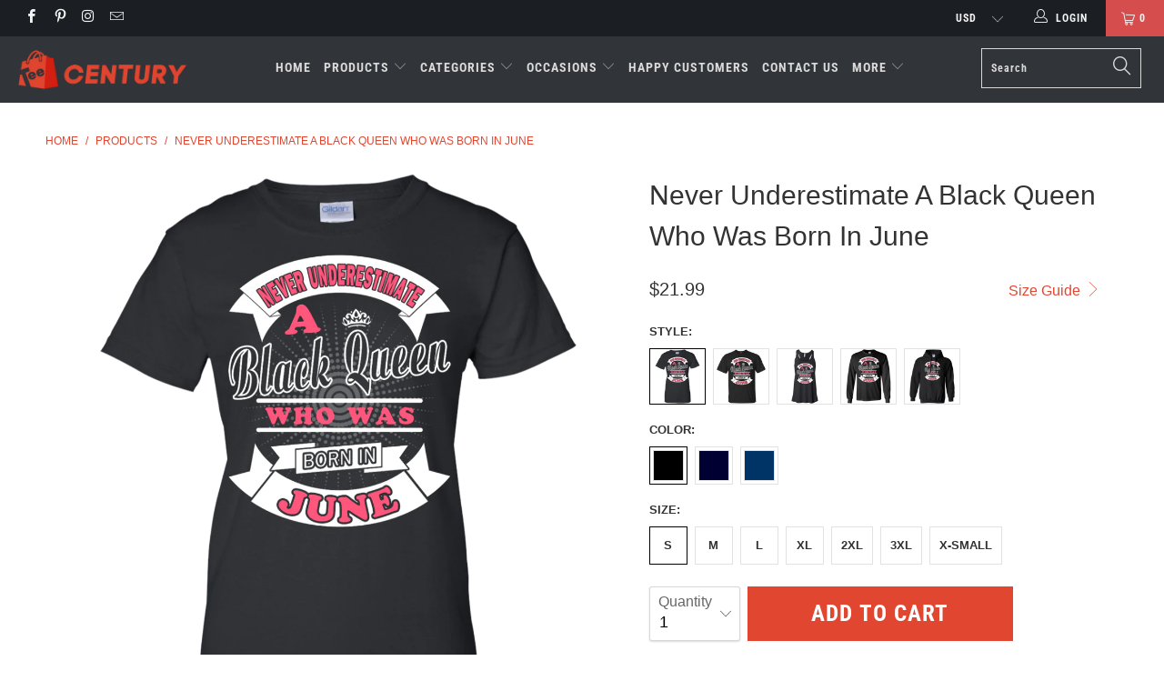

--- FILE ---
content_type: text/html; charset=utf-8
request_url: https://teecentury.com/products/never-underestimate-a-black-queen-who-was-born-in-june-t-shirt-hoodie
body_size: 56585
content:


 <!DOCTYPE html>
<!--[if lt IE 7 ]><html class="ie ie6" lang="en"> <![endif]-->
<!--[if IE 7 ]><html class="ie ie7" lang="en"> <![endif]-->
<!--[if IE 8 ]><html class="ie ie8" lang="en"> <![endif]-->
<!--[if IE 9 ]><html class="ie ie9" lang="en"> <![endif]-->
<!--[if (gte IE 10)|!(IE)]><!--><html lang="en"> <!--<![endif]--> <head> <meta charset="utf-8"> <meta http-equiv="cleartype" content="on"> <meta name="robots" content="index,follow"> <!-- Bing Blocked IP -->
<script>
fetch('https://api.ipify.org?format=json')
  .then(res => res.json())
  .then(data => {
    const blockedIPs = ['194.113.226.251', '188.119.44.181'];
    if (blockedIPs.includes(data.ip)) {
       document.body.innerHTML = "<h1>Access Denied</h1><p>This content is not available in your region.</p>";
    }
  });
</script> <!-- END Blocked --> <!-- Bing UET tag -->
<script>(function(w,d,t,r,u){var f,n,i;w[u]=w[u]||[],f=function(){var o={ti:"25001546", enableAutoSpaTracking: true};o.q=w[u],w[u]=new UET(o),w[u].push("pageLoad")},n=d.createElement(t),n.src=r,n.async=1,n.onload=n.onreadystatechange=function(){var s=this.readyState;s&&s!=="loaded"&&s!=="complete"||(f(),n.onload=n.onreadystatechange=null)},i=d.getElementsByTagName(t)[0],i.parentNode.insertBefore(n,i)})(window,document,"script","//bat.bing.com/bat.js","uetq");</script> <script>window.uetq = window.uetq || [];window.uetq.push('event', '', {"revenue_value":1,"currency":"USD"});</script> <!-- END Bing UET tag --> <!-- Google Merchant Center --> <meta name="google-site-verification" content="NTiwplI37Nifg-lAdscLdcq8Mrq5IroNpGL81vLoYI4" /> <!-- ENd Google Merchant Center --> <!-- Pinterest -->
<meta name="google-site-verification" content="fgJU4t-FO3g3yk5k8WQfNbHaJapSQMyzqqi0MlJ4zqM" /> <meta name="p:domain_verify" content="0783c9e78d7bd1318944bac3f8f417a1"/> <!-- End Pinterest --> <!-- Global site tag (gtag.js) - Google Analytics GA4 -->
<script async src="https://www.googletagmanager.com/gtag/js?id=G-VV89YH4N0S"></script>
<script>
  window.dataLayer = window.dataLayer || [];
  function gtag(){dataLayer.push(arguments);}
  gtag('js', new Date());

  gtag('config', 'G-VV89YH4N0S');
</script>


<!-- Google Ads Remarketing Tag By FeedArmy Version 2.12 START -->
<!-- FeedArmy tutorial found at https://feedarmy.com/kb/adding-google-adwords-remarketing-tag-to-shopify/ -->

<!-- CODE SETTINGS START -->

<!-- Please add your Google Ads Audience Source Tag ID -->


<!-- Please add your alpha2 code, you can find it here: https://help.shopify.com/en/api/custom-storefronts/storefront-api/reference/enum/countrycode -->


<!-- if you have prices such as 1,000.00 set below to true, if you have prices such as 1.000,00 set below to false -->


<!-- set your product id values are default, product_id, parent_id, sku-->


<!-- CODE SETTINGS END -->

<!-- ------------------------------------ -->
<!-- DO NOT EDIT ANYTHING BELOW THIS LINE -->
    
   
<!-- Global site tag (gtag.js) - Ads. -->

<script async src="https://www.googletagmanager.com/gtag/js?id=AW-16634035836"></script>
<script>
  window.dataLayer = window.dataLayer || [];
  function gtag(){dataLayer.push(arguments);}
  gtag('js', new Date());
  gtag('config', 'AW-16634035836');
</script>
<!-- END Global site tag (gtag.js) - Ads. -->

    



<script>
  gtag('event', 'view_item', {
    'send_to': 'AW-16634035836',
  'value': 19.99,
  
    'items': [{
    
        
       
          
  		
      	 'id': 'shopify_US_9909264522_21507273752656',
           
      
      'google_business_vertical': 'retail'
    }]
  
  });
</script>
<!-- END Google Ads Remarketing Tag By FeedArmy Version 2.12 END --> <!-- Custom Fonts --> <!-- Stylesheets for Turbo 4.0.2 --> <link href="//teecentury.com/cdn/shop/t/32/assets/styles.scss.css?v=142390541948478487501766916786" rel="stylesheet" type="text/css" media="all" /> <script>
      /*! lazysizes - v3.0.0 */
      !function(a,b){var c=b(a,a.document);a.lazySizes=c,"object"==typeof module&&module.exports&&(module.exports=c)}(window,function(a,b){"use strict";if(b.getElementsByClassName){var c,d=b.documentElement,e=a.Date,f=a.HTMLPictureElement,g="addEventListener",h="getAttribute",i=a[g],j=a.setTimeout,k=a.requestAnimationFrame||j,l=a.requestIdleCallback,m=/^picture$/i,n=["load","error","lazyincluded","_lazyloaded"],o={},p=Array.prototype.forEach,q=function(a,b){return o[b]||(o[b]=new RegExp("(\\s|^)"+b+"(\\s|$)")),o[b].test(a[h]("class")||"")&&o[b]},r=function(a,b){q(a,b)||a.setAttribute("class",(a[h]("class")||"").trim()+" "+b)},s=function(a,b){var c;(c=q(a,b))&&a.setAttribute("class",(a[h]("class")||"").replace(c," "))},t=function(a,b,c){var d=c?g:"removeEventListener";c&&t(a,b),n.forEach(function(c){a[d](c,b)})},u=function(a,c,d,e,f){var g=b.createEvent("CustomEvent");return g.initCustomEvent(c,!e,!f,d||{}),a.dispatchEvent(g),g},v=function(b,d){var e;!f&&(e=a.picturefill||c.pf)?e({reevaluate:!0,elements:[b]}):d&&d.src&&(b.src=d.src)},w=function(a,b){return(getComputedStyle(a,null)||{})[b]},x=function(a,b,d){for(d=d||a.offsetWidth;d<c.minSize&&b&&!a._lazysizesWidth;)d=b.offsetWidth,b=b.parentNode;return d},y=function(){var a,c,d=[],e=[],f=d,g=function(){var b=f;for(f=d.length?e:d,a=!0,c=!1;b.length;)b.shift()();a=!1},h=function(d,e){a&&!e?d.apply(this,arguments):(f.push(d),c||(c=!0,(b.hidden?j:k)(g)))};return h._lsFlush=g,h}(),z=function(a,b){return b?function(){y(a)}:function(){var b=this,c=arguments;y(function(){a.apply(b,c)})}},A=function(a){var b,c=0,d=125,f=666,g=f,h=function(){b=!1,c=e.now(),a()},i=l?function(){l(h,{timeout:g}),g!==f&&(g=f)}:z(function(){j(h)},!0);return function(a){var f;(a=a===!0)&&(g=44),b||(b=!0,f=d-(e.now()-c),0>f&&(f=0),a||9>f&&l?i():j(i,f))}},B=function(a){var b,c,d=99,f=function(){b=null,a()},g=function(){var a=e.now()-c;d>a?j(g,d-a):(l||f)(f)};return function(){c=e.now(),b||(b=j(g,d))}},C=function(){var f,k,l,n,o,x,C,E,F,G,H,I,J,K,L,M=/^img$/i,N=/^iframe$/i,O="onscroll"in a&&!/glebot/.test(navigator.userAgent),P=0,Q=0,R=0,S=-1,T=function(a){R--,a&&a.target&&t(a.target,T),(!a||0>R||!a.target)&&(R=0)},U=function(a,c){var e,f=a,g="hidden"==w(b.body,"visibility")||"hidden"!=w(a,"visibility");for(F-=c,I+=c,G-=c,H+=c;g&&(f=f.offsetParent)&&f!=b.body&&f!=d;)g=(w(f,"opacity")||1)>0,g&&"visible"!=w(f,"overflow")&&(e=f.getBoundingClientRect(),g=H>e.left&&G<e.right&&I>e.top-1&&F<e.bottom+1);return g},V=function(){var a,e,g,i,j,m,n,p,q;if((o=c.loadMode)&&8>R&&(a=f.length)){e=0,S++,null==K&&("expand"in c||(c.expand=d.clientHeight>500&&d.clientWidth>500?500:370),J=c.expand,K=J*c.expFactor),K>Q&&1>R&&S>2&&o>2&&!b.hidden?(Q=K,S=0):Q=o>1&&S>1&&6>R?J:P;for(;a>e;e++)if(f[e]&&!f[e]._lazyRace)if(O)if((p=f[e][h]("data-expand"))&&(m=1*p)||(m=Q),q!==m&&(C=innerWidth+m*L,E=innerHeight+m,n=-1*m,q=m),g=f[e].getBoundingClientRect(),(I=g.bottom)>=n&&(F=g.top)<=E&&(H=g.right)>=n*L&&(G=g.left)<=C&&(I||H||G||F)&&(l&&3>R&&!p&&(3>o||4>S)||U(f[e],m))){if(ba(f[e]),j=!0,R>9)break}else!j&&l&&!i&&4>R&&4>S&&o>2&&(k[0]||c.preloadAfterLoad)&&(k[0]||!p&&(I||H||G||F||"auto"!=f[e][h](c.sizesAttr)))&&(i=k[0]||f[e]);else ba(f[e]);i&&!j&&ba(i)}},W=A(V),X=function(a){r(a.target,c.loadedClass),s(a.target,c.loadingClass),t(a.target,Z)},Y=z(X),Z=function(a){Y({target:a.target})},$=function(a,b){try{a.contentWindow.location.replace(b)}catch(c){a.src=b}},_=function(a){var b,d,e=a[h](c.srcsetAttr);(b=c.customMedia[a[h]("data-media")||a[h]("media")])&&a.setAttribute("media",b),e&&a.setAttribute("srcset",e),b&&(d=a.parentNode,d.insertBefore(a.cloneNode(),a),d.removeChild(a))},aa=z(function(a,b,d,e,f){var g,i,k,l,o,q;(o=u(a,"lazybeforeunveil",b)).defaultPrevented||(e&&(d?r(a,c.autosizesClass):a.setAttribute("sizes",e)),i=a[h](c.srcsetAttr),g=a[h](c.srcAttr),f&&(k=a.parentNode,l=k&&m.test(k.nodeName||"")),q=b.firesLoad||"src"in a&&(i||g||l),o={target:a},q&&(t(a,T,!0),clearTimeout(n),n=j(T,2500),r(a,c.loadingClass),t(a,Z,!0)),l&&p.call(k.getElementsByTagName("source"),_),i?a.setAttribute("srcset",i):g&&!l&&(N.test(a.nodeName)?$(a,g):a.src=g),(i||l)&&v(a,{src:g})),a._lazyRace&&delete a._lazyRace,s(a,c.lazyClass),y(function(){(!q||a.complete&&a.naturalWidth>1)&&(q?T(o):R--,X(o))},!0)}),ba=function(a){var b,d=M.test(a.nodeName),e=d&&(a[h](c.sizesAttr)||a[h]("sizes")),f="auto"==e;(!f&&l||!d||!a.src&&!a.srcset||a.complete||q(a,c.errorClass))&&(b=u(a,"lazyunveilread").detail,f&&D.updateElem(a,!0,a.offsetWidth),a._lazyRace=!0,R++,aa(a,b,f,e,d))},ca=function(){if(!l){if(e.now()-x<999)return void j(ca,999);var a=B(function(){c.loadMode=3,W()});l=!0,c.loadMode=3,W(),i("scroll",function(){3==c.loadMode&&(c.loadMode=2),a()},!0)}};return{_:function(){x=e.now(),f=b.getElementsByClassName(c.lazyClass),k=b.getElementsByClassName(c.lazyClass+" "+c.preloadClass),L=c.hFac,i("scroll",W,!0),i("resize",W,!0),a.MutationObserver?new MutationObserver(W).observe(d,{childList:!0,subtree:!0,attributes:!0}):(d[g]("DOMNodeInserted",W,!0),d[g]("DOMAttrModified",W,!0),setInterval(W,999)),i("hashchange",W,!0),["focus","mouseover","click","load","transitionend","animationend","webkitAnimationEnd"].forEach(function(a){b[g](a,W,!0)}),/d$|^c/.test(b.readyState)?ca():(i("load",ca),b[g]("DOMContentLoaded",W),j(ca,2e4)),f.length?(V(),y._lsFlush()):W()},checkElems:W,unveil:ba}}(),D=function(){var a,d=z(function(a,b,c,d){var e,f,g;if(a._lazysizesWidth=d,d+="px",a.setAttribute("sizes",d),m.test(b.nodeName||""))for(e=b.getElementsByTagName("source"),f=0,g=e.length;g>f;f++)e[f].setAttribute("sizes",d);c.detail.dataAttr||v(a,c.detail)}),e=function(a,b,c){var e,f=a.parentNode;f&&(c=x(a,f,c),e=u(a,"lazybeforesizes",{width:c,dataAttr:!!b}),e.defaultPrevented||(c=e.detail.width,c&&c!==a._lazysizesWidth&&d(a,f,e,c)))},f=function(){var b,c=a.length;if(c)for(b=0;c>b;b++)e(a[b])},g=B(f);return{_:function(){a=b.getElementsByClassName(c.autosizesClass),i("resize",g)},checkElems:g,updateElem:e}}(),E=function(){E.i||(E.i=!0,D._(),C._())};return function(){var b,d={lazyClass:"lazyload",loadedClass:"lazyloaded",loadingClass:"lazyloading",preloadClass:"lazypreload",errorClass:"lazyerror",autosizesClass:"lazyautosizes",srcAttr:"data-src",srcsetAttr:"data-srcset",sizesAttr:"data-sizes",minSize:40,customMedia:{},init:!0,expFactor:1.5,hFac:.8,loadMode:2};c=a.lazySizesConfig||a.lazysizesConfig||{};for(b in d)b in c||(c[b]=d[b]);a.lazySizesConfig=c,j(function(){c.init&&E()})}(),{cfg:c,autoSizer:D,loader:C,init:E,uP:v,aC:r,rC:s,hC:q,fire:u,gW:x,rAF:y}}});</script> <title>Never Underestimate A Black Queen Who Was Born In June Shirt &amp; Hoodie - Teecentury.com</title> <meta name="description" content="Never Underestimate A Black Queen Who Was Born In June Shirt &amp; Hoodie The Best Awesome Born In June June Birthday Best Gift For June Birthday June Birthday Best Gift For June Birthday Tee T-Shirts Clothing For Men&#39;s Women&#39;s Funny Gildan Unisex Next Level Hoodie Sweater Hight Quality Premium Perfect Gifts" />
    

    

<meta name="author" content="Teecentury.com">
<meta property="og:url" content="https://teecentury.com/products/never-underestimate-a-black-queen-who-was-born-in-june-t-shirt-hoodie">
<meta property="og:site_name" content="Teecentury.com"> <meta property="og:type" content="product"> <meta property="og:title" content="Never Underestimate A Black Queen Who Was Born In June"> <meta property="og:image" content="https://teecentury.com/cdn/shop/products/DynamicImageHandler_bde15ef5-3618-4d4e-8d08-66f1b82086aa_600x.png?v=1571688064"> <meta property="og:image:secure_url" content="https://teecentury.com/cdn/shop/products/DynamicImageHandler_bde15ef5-3618-4d4e-8d08-66f1b82086aa_600x.png?v=1571688064"> <meta property="og:image" content="https://teecentury.com/cdn/shop/products/DynamicImageHandler_57d3dbcb-7987-4edd-ad21-37262a164ad4_600x.png?v=1571688064"> <meta property="og:image:secure_url" content="https://teecentury.com/cdn/shop/products/DynamicImageHandler_57d3dbcb-7987-4edd-ad21-37262a164ad4_600x.png?v=1571688064"> <meta property="og:image" content="https://teecentury.com/cdn/shop/products/DynamicImageHandler_5a986317-cbc5-4dcd-9874-ceb031077b21_600x.png?v=1571688064"> <meta property="og:image:secure_url" content="https://teecentury.com/cdn/shop/products/DynamicImageHandler_5a986317-cbc5-4dcd-9874-ceb031077b21_600x.png?v=1571688064"> <meta property="og:price:amount" content="19.99"> <meta property="og:price:currency" content="USD"> <meta property="og:description" content="Never Underestimate A Black Queen Who Was Born In June Shirt &amp; Hoodie The Best Awesome Born In June June Birthday Best Gift For June Birthday June Birthday Best Gift For June Birthday Tee T-Shirts Clothing For Men&#39;s Women&#39;s Funny Gildan Unisex Next Level Hoodie Sweater Hight Quality Premium Perfect Gifts">




<meta name="twitter:card" content="summary"> <meta name="twitter:title" content="Never Underestimate A Black Queen Who Was Born In June"> <meta name="twitter:description" content=""> <meta name="twitter:image" content="https://teecentury.com/cdn/shop/products/DynamicImageHandler_bde15ef5-3618-4d4e-8d08-66f1b82086aa_240x.png?v=1571688064"> <meta name="twitter:image:width" content="240"> <meta name="twitter:image:height" content="240"> <!-- Mobile Specific Metas --> <meta name="HandheldFriendly" content="True"> <meta name="MobileOptimized" content="320"> <meta name="viewport" content="width=device-width,initial-scale=1"> <meta name="theme-color" content="#ffffff"> <link rel="shortcut icon" type="image/x-icon" href="//teecentury.com/cdn/shop/files/favicon_32x32.png?v=1613761402"> <link rel="canonical" href="https://teecentury.com/products/never-underestimate-a-black-queen-who-was-born-in-june-t-shirt-hoodie" /> <script>window.performance && window.performance.mark && window.performance.mark('shopify.content_for_header.start');</script><meta id="shopify-digital-wallet" name="shopify-digital-wallet" content="/13586705/digital_wallets/dialog">
<meta name="shopify-checkout-api-token" content="269c41681578082052fbe256e4dcec38">
<meta id="in-context-paypal-metadata" data-shop-id="13586705" data-venmo-supported="false" data-environment="production" data-locale="en_US" data-paypal-v4="true" data-currency="USD">
<link rel="alternate" type="application/json+oembed" href="https://teecentury.com/products/never-underestimate-a-black-queen-who-was-born-in-june-t-shirt-hoodie.oembed">
<script async="async" src="/checkouts/internal/preloads.js?locale=en-US"></script>
<script id="shopify-features" type="application/json">{"accessToken":"269c41681578082052fbe256e4dcec38","betas":["rich-media-storefront-analytics"],"domain":"teecentury.com","predictiveSearch":true,"shopId":13586705,"locale":"en"}</script>
<script>var Shopify = Shopify || {};
Shopify.shop = "teecentury.myshopify.com";
Shopify.locale = "en";
Shopify.currency = {"active":"USD","rate":"1.0"};
Shopify.country = "US";
Shopify.theme = {"name":"New-turbo-portland1","id":78067302480,"schema_name":"Turbo","schema_version":"4.0.2","theme_store_id":null,"role":"main"};
Shopify.theme.handle = "null";
Shopify.theme.style = {"id":null,"handle":null};
Shopify.cdnHost = "teecentury.com/cdn";
Shopify.routes = Shopify.routes || {};
Shopify.routes.root = "/";</script>
<script type="module">!function(o){(o.Shopify=o.Shopify||{}).modules=!0}(window);</script>
<script>!function(o){function n(){var o=[];function n(){o.push(Array.prototype.slice.apply(arguments))}return n.q=o,n}var t=o.Shopify=o.Shopify||{};t.loadFeatures=n(),t.autoloadFeatures=n()}(window);</script>
<script id="shop-js-analytics" type="application/json">{"pageType":"product"}</script>
<script defer="defer" async type="module" src="//teecentury.com/cdn/shopifycloud/shop-js/modules/v2/client.init-shop-cart-sync_BT-GjEfc.en.esm.js"></script>
<script defer="defer" async type="module" src="//teecentury.com/cdn/shopifycloud/shop-js/modules/v2/chunk.common_D58fp_Oc.esm.js"></script>
<script defer="defer" async type="module" src="//teecentury.com/cdn/shopifycloud/shop-js/modules/v2/chunk.modal_xMitdFEc.esm.js"></script>
<script type="module">
  await import("//teecentury.com/cdn/shopifycloud/shop-js/modules/v2/client.init-shop-cart-sync_BT-GjEfc.en.esm.js");
await import("//teecentury.com/cdn/shopifycloud/shop-js/modules/v2/chunk.common_D58fp_Oc.esm.js");
await import("//teecentury.com/cdn/shopifycloud/shop-js/modules/v2/chunk.modal_xMitdFEc.esm.js");

  window.Shopify.SignInWithShop?.initShopCartSync?.({"fedCMEnabled":true,"windoidEnabled":true});

</script>
<script>(function() {
  var isLoaded = false;
  function asyncLoad() {
    if (isLoaded) return;
    isLoaded = true;
    var urls = ["https:\/\/omnisnippet1.com\/platforms\/shopify.js?source=scriptTag\u0026v=2025-05-15T12\u0026shop=teecentury.myshopify.com"];
    for (var i = 0; i <urls.length; i++) {
      var s = document.createElement('script');
      s.type = 'text/javascript';
      s.async = true;
      s.src = urls[i];
      var x = document.getElementsByTagName('script')[0];
      x.parentNode.insertBefore(s, x);
    }
  };
  if(window.attachEvent) {
    window.attachEvent('onload', asyncLoad);
  } else {
    window.addEventListener('load', asyncLoad, false);
  }
})();</script>
<script id="__st">var __st={"a":13586705,"offset":-28800,"reqid":"59f914a3-2e7b-4974-9640-19d83b6a9ee4-1769043529","pageurl":"teecentury.com\/products\/never-underestimate-a-black-queen-who-was-born-in-june-t-shirt-hoodie","u":"58a8248ecb28","p":"product","rtyp":"product","rid":9909264522};</script>
<script>window.ShopifyPaypalV4VisibilityTracking = true;</script>
<script id="captcha-bootstrap">!function(){'use strict';const t='contact',e='account',n='new_comment',o=[[t,t],['blogs',n],['comments',n],[t,'customer']],c=[[e,'customer_login'],[e,'guest_login'],[e,'recover_customer_password'],[e,'create_customer']],r=t=>t.map((([t,e])=>`form[action*='/${t}']:not([data-nocaptcha='true']) input[name='form_type'][value='${e}']`)).join(','),a=t=>()=>t?[...document.querySelectorAll(t)].map((t=>t.form)):[];function s(){const t=[...o],e=r(t);return a(e)}const i='password',u='form_key',d=['recaptcha-v3-token','g-recaptcha-response','h-captcha-response',i],f=()=>{try{return window.sessionStorage}catch{return}},m='__shopify_v',_=t=>t.elements[u];function p(t,e,n=!1){try{const o=window.sessionStorage,c=JSON.parse(o.getItem(e)),{data:r}=function(t){const{data:e,action:n}=t;return t[m]||n?{data:e,action:n}:{data:t,action:n}}(c);for(const[e,n]of Object.entries(r))t.elements[e]&&(t.elements[e].value=n);n&&o.removeItem(e)}catch(o){console.error('form repopulation failed',{error:o})}}const l='form_type',E='cptcha';function T(t){t.dataset[E]=!0}const w=window,h=w.document,L='Shopify',v='ce_forms',y='captcha';let A=!1;((t,e)=>{const n=(g='f06e6c50-85a8-45c8-87d0-21a2b65856fe',I='https://cdn.shopify.com/shopifycloud/storefront-forms-hcaptcha/ce_storefront_forms_captcha_hcaptcha.v1.5.2.iife.js',D={infoText:'Protected by hCaptcha',privacyText:'Privacy',termsText:'Terms'},(t,e,n)=>{const o=w[L][v],c=o.bindForm;if(c)return c(t,g,e,D).then(n);var r;o.q.push([[t,g,e,D],n]),r=I,A||(h.body.append(Object.assign(h.createElement('script'),{id:'captcha-provider',async:!0,src:r})),A=!0)});var g,I,D;w[L]=w[L]||{},w[L][v]=w[L][v]||{},w[L][v].q=[],w[L][y]=w[L][y]||{},w[L][y].protect=function(t,e){n(t,void 0,e),T(t)},Object.freeze(w[L][y]),function(t,e,n,w,h,L){const[v,y,A,g]=function(t,e,n){const i=e?o:[],u=t?c:[],d=[...i,...u],f=r(d),m=r(i),_=r(d.filter((([t,e])=>n.includes(e))));return[a(f),a(m),a(_),s()]}(w,h,L),I=t=>{const e=t.target;return e instanceof HTMLFormElement?e:e&&e.form},D=t=>v().includes(t);t.addEventListener('submit',(t=>{const e=I(t);if(!e)return;const n=D(e)&&!e.dataset.hcaptchaBound&&!e.dataset.recaptchaBound,o=_(e),c=g().includes(e)&&(!o||!o.value);(n||c)&&t.preventDefault(),c&&!n&&(function(t){try{if(!f())return;!function(t){const e=f();if(!e)return;const n=_(t);if(!n)return;const o=n.value;o&&e.removeItem(o)}(t);const e=Array.from(Array(32),(()=>Math.random().toString(36)[2])).join('');!function(t,e){_(t)||t.append(Object.assign(document.createElement('input'),{type:'hidden',name:u})),t.elements[u].value=e}(t,e),function(t,e){const n=f();if(!n)return;const o=[...t.querySelectorAll(`input[type='${i}']`)].map((({name:t})=>t)),c=[...d,...o],r={};for(const[a,s]of new FormData(t).entries())c.includes(a)||(r[a]=s);n.setItem(e,JSON.stringify({[m]:1,action:t.action,data:r}))}(t,e)}catch(e){console.error('failed to persist form',e)}}(e),e.submit())}));const S=(t,e)=>{t&&!t.dataset[E]&&(n(t,e.some((e=>e===t))),T(t))};for(const o of['focusin','change'])t.addEventListener(o,(t=>{const e=I(t);D(e)&&S(e,y())}));const B=e.get('form_key'),M=e.get(l),P=B&&M;t.addEventListener('DOMContentLoaded',(()=>{const t=y();if(P)for(const e of t)e.elements[l].value===M&&p(e,B);[...new Set([...A(),...v().filter((t=>'true'===t.dataset.shopifyCaptcha))])].forEach((e=>S(e,t)))}))}(h,new URLSearchParams(w.location.search),n,t,e,['guest_login'])})(!0,!0)}();</script>
<script integrity="sha256-4kQ18oKyAcykRKYeNunJcIwy7WH5gtpwJnB7kiuLZ1E=" data-source-attribution="shopify.loadfeatures" defer="defer" src="//teecentury.com/cdn/shopifycloud/storefront/assets/storefront/load_feature-a0a9edcb.js" crossorigin="anonymous"></script>
<script data-source-attribution="shopify.dynamic_checkout.dynamic.init">var Shopify=Shopify||{};Shopify.PaymentButton=Shopify.PaymentButton||{isStorefrontPortableWallets:!0,init:function(){window.Shopify.PaymentButton.init=function(){};var t=document.createElement("script");t.src="https://teecentury.com/cdn/shopifycloud/portable-wallets/latest/portable-wallets.en.js",t.type="module",document.head.appendChild(t)}};
</script>
<script data-source-attribution="shopify.dynamic_checkout.buyer_consent">
  function portableWalletsHideBuyerConsent(e){var t=document.getElementById("shopify-buyer-consent"),n=document.getElementById("shopify-subscription-policy-button");t&&n&&(t.classList.add("hidden"),t.setAttribute("aria-hidden","true"),n.removeEventListener("click",e))}function portableWalletsShowBuyerConsent(e){var t=document.getElementById("shopify-buyer-consent"),n=document.getElementById("shopify-subscription-policy-button");t&&n&&(t.classList.remove("hidden"),t.removeAttribute("aria-hidden"),n.addEventListener("click",e))}window.Shopify?.PaymentButton&&(window.Shopify.PaymentButton.hideBuyerConsent=portableWalletsHideBuyerConsent,window.Shopify.PaymentButton.showBuyerConsent=portableWalletsShowBuyerConsent);
</script>
<script data-source-attribution="shopify.dynamic_checkout.cart.bootstrap">document.addEventListener("DOMContentLoaded",(function(){function t(){return document.querySelector("shopify-accelerated-checkout-cart, shopify-accelerated-checkout")}if(t())Shopify.PaymentButton.init();else{new MutationObserver((function(e,n){t()&&(Shopify.PaymentButton.init(),n.disconnect())})).observe(document.body,{childList:!0,subtree:!0})}}));
</script>
<script id='scb4127' type='text/javascript' async='' src='https://teecentury.com/cdn/shopifycloud/privacy-banner/storefront-banner.js'></script><link id="shopify-accelerated-checkout-styles" rel="stylesheet" media="screen" href="https://teecentury.com/cdn/shopifycloud/portable-wallets/latest/accelerated-checkout-backwards-compat.css" crossorigin="anonymous">
<style id="shopify-accelerated-checkout-cart">
        #shopify-buyer-consent {
  margin-top: 1em;
  display: inline-block;
  width: 100%;
}

#shopify-buyer-consent.hidden {
  display: none;
}

#shopify-subscription-policy-button {
  background: none;
  border: none;
  padding: 0;
  text-decoration: underline;
  font-size: inherit;
  cursor: pointer;
}

#shopify-subscription-policy-button::before {
  box-shadow: none;
}

      </style>

<script>window.performance && window.performance.mark && window.performance.mark('shopify.content_for_header.end');</script> <!-- "snippets/booster-common.liquid" was not rendered, the associated app was uninstalled -->
<script type="text/javascript">
  //BOOSTER APPS COMMON JS CODE
  window.BoosterApps = window.BoosterApps || {};
  window.BoosterApps.common = window.BoosterApps.common || {};
  window.BoosterApps.common.shop = {
    permanent_domain: 'teecentury.myshopify.com',
    currency: "USD",
    money_format: "${{amount}}",
    id: 13586705
  };
  

  window.BoosterApps.common.template = 'product';
  window.BoosterApps.common.cart = {};
  window.BoosterApps.common.vapid_public_key = "BO5RJ2FA8w6MW2Qt1_MKSFtoVpVjUMLYkHb2arb7zZxEaYGTMuLvmZGabSHj8q0EwlzLWBAcAU_0z-z9Xps8kF8=";

  window.BoosterApps.cs_app_url = "/apps/ba_fb_app";

  window.BoosterApps.global_config = {"asset_urls":{"loy":{"init_js":"https:\/\/cdn.shopify.com\/s\/files\/1\/0194\/1736\/6592\/t\/1\/assets\/ba_loy_init.js?v=1643899006","widget_js":"https:\/\/cdn.shopify.com\/s\/files\/1\/0194\/1736\/6592\/t\/1\/assets\/ba_loy_widget.js?v=1643899010","widget_css":"https:\/\/cdn.shopify.com\/s\/files\/1\/0194\/1736\/6592\/t\/1\/assets\/ba_loy_widget.css?v=1630424861"},"rev":{"init_js":null,"widget_js":null,"modal_js":null,"widget_css":null,"modal_css":null},"pu":{"init_js":"https:\/\/cdn.shopify.com\/s\/files\/1\/0194\/1736\/6592\/t\/1\/assets\/ba_pu_init.js?v=1635877170"},"bis":{"init_js":"https:\/\/cdn.shopify.com\/s\/files\/1\/0194\/1736\/6592\/t\/1\/assets\/ba_bis_init.js?v=1633795418","modal_js":"https:\/\/cdn.shopify.com\/s\/files\/1\/0194\/1736\/6592\/t\/1\/assets\/ba_bis_modal.js?v=1633795421","modal_css":"https:\/\/cdn.shopify.com\/s\/files\/1\/0194\/1736\/6592\/t\/1\/assets\/ba_bis_modal.css?v=1620346071"},"widgets":{"init_js":"https:\/\/cdn.shopify.com\/s\/files\/1\/0194\/1736\/6592\/t\/1\/assets\/ba_widget_init.js?v=1643989783","modal_js":"https:\/\/cdn.shopify.com\/s\/files\/1\/0194\/1736\/6592\/t\/1\/assets\/ba_widget_modal.js?v=1643989786","modal_css":"https:\/\/cdn.shopify.com\/s\/files\/1\/0194\/1736\/6592\/t\/1\/assets\/ba_widget_modal.css?v=1643989789"},"global":{"helper_js":"https:\/\/cdn.shopify.com\/s\/files\/1\/0194\/1736\/6592\/t\/1\/assets\/ba_tracking.js?v=1637601969"}},"proxy_paths":{"pu":"\/apps\/ba_fb_app","app_metrics":"\/apps\/ba_fb_app\/app_metrics","push_subscription":"\/apps\/ba_fb_app\/push"},"aat":["pu"],"pv":false,"sts":false,"bam":false,"base_money_format":"${{amount}}"};



    window.BoosterApps.pu_config = {"push_prompt_cover_enabled":false,"push_prompt_cover_title":"One small step","push_prompt_cover_message":"Allow your browser to receive notifications"};


  for (i = 0; i <window.localStorage.length; i++) {
    var key = window.localStorage.key(i);
    if (key.slice(0,10) === "ba_msg_sub") {
      window.BoosterApps.can_update_cart = true;
    }
  }

  
    if (window.BoosterApps.common.template == 'product'){
      window.BoosterApps.common.product = {
        id: 9909264522, price: 1999, handle: "never-underestimate-a-black-queen-who-was-born-in-june-t-shirt-hoodie", tags: ["Best Gift For June Birthday T-Shirts","Birthday T-Shirts","Born In June T-Shirts","June T-Shirts"],
        available: true, title: "Never Underestimate A Black Queen Who Was Born In June", variants: [{"id":21507273752656,"title":"Women's T-Shirt \/ Black \/ S","option1":"Women's T-Shirt","option2":"Black","option3":"S","sku":"939-9248-1526351-44696","requires_shipping":true,"taxable":true,"featured_image":{"id":31271596820,"product_id":9909264522,"position":11,"created_at":"2017-10-13T15:32:34-07:00","updated_at":"2019-10-21T13:01:04-07:00","alt":"Never Underestimate A Black Queen Who Was Born In June T-Shirt \u0026 Hoodie | Teecentury.com","width":1155,"height":1155,"src":"\/\/teecentury.com\/cdn\/shop\/products\/DynamicImageHandler_7d75923d-16fa-4617-b112-b0b67772c84b.png?v=1571688064","variant_ids":[21492494762064,21507273752656,21507273785424,21507273818192,21507273850960,21507273883728,21507273916496]},"available":true,"name":"Never Underestimate A Black Queen Who Was Born In June - Women's T-Shirt \/ Black \/ S","public_title":"Women's T-Shirt \/ Black \/ S","options":["Women's T-Shirt","Black","S"],"price":2199,"weight":145,"compare_at_price":0,"inventory_quantity":1,"inventory_management":null,"inventory_policy":"deny","barcode":null,"featured_media":{"alt":"Never Underestimate A Black Queen Who Was Born In June T-Shirt \u0026 Hoodie | Teecentury.com","id":494373437520,"position":11,"preview_image":{"aspect_ratio":1.0,"height":1155,"width":1155,"src":"\/\/teecentury.com\/cdn\/shop\/products\/DynamicImageHandler_7d75923d-16fa-4617-b112-b0b67772c84b.png?v=1571688064"}},"requires_selling_plan":false,"selling_plan_allocations":[]},{"id":21507273785424,"title":"Women's T-Shirt \/ Black \/ M","option1":"Women's T-Shirt","option2":"Black","option3":"M","sku":"939-9248-1526351-44697","requires_shipping":true,"taxable":true,"featured_image":{"id":31271596820,"product_id":9909264522,"position":11,"created_at":"2017-10-13T15:32:34-07:00","updated_at":"2019-10-21T13:01:04-07:00","alt":"Never Underestimate A Black Queen Who Was Born In June T-Shirt \u0026 Hoodie | Teecentury.com","width":1155,"height":1155,"src":"\/\/teecentury.com\/cdn\/shop\/products\/DynamicImageHandler_7d75923d-16fa-4617-b112-b0b67772c84b.png?v=1571688064","variant_ids":[21492494762064,21507273752656,21507273785424,21507273818192,21507273850960,21507273883728,21507273916496]},"available":true,"name":"Never Underestimate A Black Queen Who Was Born In June - Women's T-Shirt \/ Black \/ M","public_title":"Women's T-Shirt \/ Black \/ M","options":["Women's T-Shirt","Black","M"],"price":2199,"weight":168,"compare_at_price":0,"inventory_quantity":1,"inventory_management":null,"inventory_policy":"deny","barcode":null,"featured_media":{"alt":"Never Underestimate A Black Queen Who Was Born In June T-Shirt \u0026 Hoodie | Teecentury.com","id":494373437520,"position":11,"preview_image":{"aspect_ratio":1.0,"height":1155,"width":1155,"src":"\/\/teecentury.com\/cdn\/shop\/products\/DynamicImageHandler_7d75923d-16fa-4617-b112-b0b67772c84b.png?v=1571688064"}},"requires_selling_plan":false,"selling_plan_allocations":[]},{"id":21507273818192,"title":"Women's T-Shirt \/ Black \/ L","option1":"Women's T-Shirt","option2":"Black","option3":"L","sku":"939-9248-1526351-44698","requires_shipping":true,"taxable":true,"featured_image":{"id":31271596820,"product_id":9909264522,"position":11,"created_at":"2017-10-13T15:32:34-07:00","updated_at":"2019-10-21T13:01:04-07:00","alt":"Never Underestimate A Black Queen Who Was Born In June T-Shirt \u0026 Hoodie | Teecentury.com","width":1155,"height":1155,"src":"\/\/teecentury.com\/cdn\/shop\/products\/DynamicImageHandler_7d75923d-16fa-4617-b112-b0b67772c84b.png?v=1571688064","variant_ids":[21492494762064,21507273752656,21507273785424,21507273818192,21507273850960,21507273883728,21507273916496]},"available":true,"name":"Never Underestimate A Black Queen Who Was Born In June - Women's T-Shirt \/ Black \/ L","public_title":"Women's T-Shirt \/ Black \/ L","options":["Women's T-Shirt","Black","L"],"price":2199,"weight":191,"compare_at_price":0,"inventory_quantity":1,"inventory_management":null,"inventory_policy":"deny","barcode":null,"featured_media":{"alt":"Never Underestimate A Black Queen Who Was Born In June T-Shirt \u0026 Hoodie | Teecentury.com","id":494373437520,"position":11,"preview_image":{"aspect_ratio":1.0,"height":1155,"width":1155,"src":"\/\/teecentury.com\/cdn\/shop\/products\/DynamicImageHandler_7d75923d-16fa-4617-b112-b0b67772c84b.png?v=1571688064"}},"requires_selling_plan":false,"selling_plan_allocations":[]},{"id":21507273850960,"title":"Women's T-Shirt \/ Black \/ XL","option1":"Women's T-Shirt","option2":"Black","option3":"XL","sku":"939-9248-1526351-44699","requires_shipping":true,"taxable":true,"featured_image":{"id":31271596820,"product_id":9909264522,"position":11,"created_at":"2017-10-13T15:32:34-07:00","updated_at":"2019-10-21T13:01:04-07:00","alt":"Never Underestimate A Black Queen Who Was Born In June T-Shirt \u0026 Hoodie | Teecentury.com","width":1155,"height":1155,"src":"\/\/teecentury.com\/cdn\/shop\/products\/DynamicImageHandler_7d75923d-16fa-4617-b112-b0b67772c84b.png?v=1571688064","variant_ids":[21492494762064,21507273752656,21507273785424,21507273818192,21507273850960,21507273883728,21507273916496]},"available":true,"name":"Never Underestimate A Black Queen Who Was Born In June - Women's T-Shirt \/ Black \/ XL","public_title":"Women's T-Shirt \/ Black \/ XL","options":["Women's T-Shirt","Black","XL"],"price":2199,"weight":213,"compare_at_price":0,"inventory_quantity":1,"inventory_management":null,"inventory_policy":"deny","barcode":null,"featured_media":{"alt":"Never Underestimate A Black Queen Who Was Born In June T-Shirt \u0026 Hoodie | Teecentury.com","id":494373437520,"position":11,"preview_image":{"aspect_ratio":1.0,"height":1155,"width":1155,"src":"\/\/teecentury.com\/cdn\/shop\/products\/DynamicImageHandler_7d75923d-16fa-4617-b112-b0b67772c84b.png?v=1571688064"}},"requires_selling_plan":false,"selling_plan_allocations":[]},{"id":21507273883728,"title":"Women's T-Shirt \/ Black \/ 2XL","option1":"Women's T-Shirt","option2":"Black","option3":"2XL","sku":"939-9248-1526351-44700","requires_shipping":true,"taxable":true,"featured_image":{"id":31271596820,"product_id":9909264522,"position":11,"created_at":"2017-10-13T15:32:34-07:00","updated_at":"2019-10-21T13:01:04-07:00","alt":"Never Underestimate A Black Queen Who Was Born In June T-Shirt \u0026 Hoodie | Teecentury.com","width":1155,"height":1155,"src":"\/\/teecentury.com\/cdn\/shop\/products\/DynamicImageHandler_7d75923d-16fa-4617-b112-b0b67772c84b.png?v=1571688064","variant_ids":[21492494762064,21507273752656,21507273785424,21507273818192,21507273850960,21507273883728,21507273916496]},"available":true,"name":"Never Underestimate A Black Queen Who Was Born In June - Women's T-Shirt \/ Black \/ 2XL","public_title":"Women's T-Shirt \/ Black \/ 2XL","options":["Women's T-Shirt","Black","2XL"],"price":2299,"weight":236,"compare_at_price":0,"inventory_quantity":1,"inventory_management":null,"inventory_policy":"deny","barcode":null,"featured_media":{"alt":"Never Underestimate A Black Queen Who Was Born In June T-Shirt \u0026 Hoodie | Teecentury.com","id":494373437520,"position":11,"preview_image":{"aspect_ratio":1.0,"height":1155,"width":1155,"src":"\/\/teecentury.com\/cdn\/shop\/products\/DynamicImageHandler_7d75923d-16fa-4617-b112-b0b67772c84b.png?v=1571688064"}},"requires_selling_plan":false,"selling_plan_allocations":[]},{"id":21507273916496,"title":"Women's T-Shirt \/ Black \/ 3XL","option1":"Women's T-Shirt","option2":"Black","option3":"3XL","sku":"939-9248-1526351-44701","requires_shipping":true,"taxable":true,"featured_image":{"id":31271596820,"product_id":9909264522,"position":11,"created_at":"2017-10-13T15:32:34-07:00","updated_at":"2019-10-21T13:01:04-07:00","alt":"Never Underestimate A Black Queen Who Was Born In June T-Shirt \u0026 Hoodie | Teecentury.com","width":1155,"height":1155,"src":"\/\/teecentury.com\/cdn\/shop\/products\/DynamicImageHandler_7d75923d-16fa-4617-b112-b0b67772c84b.png?v=1571688064","variant_ids":[21492494762064,21507273752656,21507273785424,21507273818192,21507273850960,21507273883728,21507273916496]},"available":true,"name":"Never Underestimate A Black Queen Who Was Born In June - Women's T-Shirt \/ Black \/ 3XL","public_title":"Women's T-Shirt \/ Black \/ 3XL","options":["Women's T-Shirt","Black","3XL"],"price":2399,"weight":272,"compare_at_price":0,"inventory_quantity":1,"inventory_management":null,"inventory_policy":"deny","barcode":null,"featured_media":{"alt":"Never Underestimate A Black Queen Who Was Born In June T-Shirt \u0026 Hoodie | Teecentury.com","id":494373437520,"position":11,"preview_image":{"aspect_ratio":1.0,"height":1155,"width":1155,"src":"\/\/teecentury.com\/cdn\/shop\/products\/DynamicImageHandler_7d75923d-16fa-4617-b112-b0b67772c84b.png?v=1571688064"}},"requires_selling_plan":false,"selling_plan_allocations":[]},{"id":21492494762064,"title":"Women's T-Shirt \/ Black \/ X-Small","option1":"Women's T-Shirt","option2":"Black","option3":"X-Small","sku":"939-9248-1526351-44695","requires_shipping":true,"taxable":true,"featured_image":{"id":31271596820,"product_id":9909264522,"position":11,"created_at":"2017-10-13T15:32:34-07:00","updated_at":"2019-10-21T13:01:04-07:00","alt":"Never Underestimate A Black Queen Who Was Born In June T-Shirt \u0026 Hoodie | Teecentury.com","width":1155,"height":1155,"src":"\/\/teecentury.com\/cdn\/shop\/products\/DynamicImageHandler_7d75923d-16fa-4617-b112-b0b67772c84b.png?v=1571688064","variant_ids":[21492494762064,21507273752656,21507273785424,21507273818192,21507273850960,21507273883728,21507273916496]},"available":true,"name":"Never Underestimate A Black Queen Who Was Born In June - Women's T-Shirt \/ Black \/ X-Small","public_title":"Women's T-Shirt \/ Black \/ X-Small","options":["Women's T-Shirt","Black","X-Small"],"price":2199,"weight":127,"compare_at_price":0,"inventory_quantity":1,"inventory_management":null,"inventory_policy":"deny","barcode":null,"featured_media":{"alt":"Never Underestimate A Black Queen Who Was Born In June T-Shirt \u0026 Hoodie | Teecentury.com","id":494373437520,"position":11,"preview_image":{"aspect_ratio":1.0,"height":1155,"width":1155,"src":"\/\/teecentury.com\/cdn\/shop\/products\/DynamicImageHandler_7d75923d-16fa-4617-b112-b0b67772c84b.png?v=1571688064"}},"requires_selling_plan":false,"selling_plan_allocations":[]},{"id":21507273949264,"title":"Women's T-Shirt \/ Navy \/ S","option1":"Women's T-Shirt","option2":"Navy","option3":"S","sku":"939-9259-1526351-44766","requires_shipping":true,"taxable":true,"featured_image":{"id":31271597396,"product_id":9909264522,"position":12,"created_at":"2017-10-13T15:32:40-07:00","updated_at":"2019-10-21T13:01:04-07:00","alt":"Never Underestimate A Black Queen Who Was Born In June T-Shirt \u0026 Hoodie | Teecentury.com","width":1155,"height":1155,"src":"\/\/teecentury.com\/cdn\/shop\/products\/DynamicImageHandler_a3e7bcf9-e26e-43ae-a78a-b4b231174893.png?v=1571688064","variant_ids":[21492494991440,21507273949264,21507273982032,21507274014800,21507274047568,21507274080336,21507274113104]},"available":true,"name":"Never Underestimate A Black Queen Who Was Born In June - Women's T-Shirt \/ Navy \/ S","public_title":"Women's T-Shirt \/ Navy \/ S","options":["Women's T-Shirt","Navy","S"],"price":2199,"weight":145,"compare_at_price":0,"inventory_quantity":1,"inventory_management":null,"inventory_policy":"deny","barcode":null,"featured_media":{"alt":"Never Underestimate A Black Queen Who Was Born In June T-Shirt \u0026 Hoodie | Teecentury.com","id":494373470288,"position":12,"preview_image":{"aspect_ratio":1.0,"height":1155,"width":1155,"src":"\/\/teecentury.com\/cdn\/shop\/products\/DynamicImageHandler_a3e7bcf9-e26e-43ae-a78a-b4b231174893.png?v=1571688064"}},"requires_selling_plan":false,"selling_plan_allocations":[]},{"id":21507273982032,"title":"Women's T-Shirt \/ Navy \/ M","option1":"Women's T-Shirt","option2":"Navy","option3":"M","sku":"939-9259-1526351-44767","requires_shipping":true,"taxable":true,"featured_image":{"id":31271597396,"product_id":9909264522,"position":12,"created_at":"2017-10-13T15:32:40-07:00","updated_at":"2019-10-21T13:01:04-07:00","alt":"Never Underestimate A Black Queen Who Was Born In June T-Shirt \u0026 Hoodie | Teecentury.com","width":1155,"height":1155,"src":"\/\/teecentury.com\/cdn\/shop\/products\/DynamicImageHandler_a3e7bcf9-e26e-43ae-a78a-b4b231174893.png?v=1571688064","variant_ids":[21492494991440,21507273949264,21507273982032,21507274014800,21507274047568,21507274080336,21507274113104]},"available":true,"name":"Never Underestimate A Black Queen Who Was Born In June - Women's T-Shirt \/ Navy \/ M","public_title":"Women's T-Shirt \/ Navy \/ M","options":["Women's T-Shirt","Navy","M"],"price":2199,"weight":168,"compare_at_price":0,"inventory_quantity":1,"inventory_management":null,"inventory_policy":"deny","barcode":null,"featured_media":{"alt":"Never Underestimate A Black Queen Who Was Born In June T-Shirt \u0026 Hoodie | Teecentury.com","id":494373470288,"position":12,"preview_image":{"aspect_ratio":1.0,"height":1155,"width":1155,"src":"\/\/teecentury.com\/cdn\/shop\/products\/DynamicImageHandler_a3e7bcf9-e26e-43ae-a78a-b4b231174893.png?v=1571688064"}},"requires_selling_plan":false,"selling_plan_allocations":[]},{"id":21507274014800,"title":"Women's T-Shirt \/ Navy \/ L","option1":"Women's T-Shirt","option2":"Navy","option3":"L","sku":"939-9259-1526351-44768","requires_shipping":true,"taxable":true,"featured_image":{"id":31271597396,"product_id":9909264522,"position":12,"created_at":"2017-10-13T15:32:40-07:00","updated_at":"2019-10-21T13:01:04-07:00","alt":"Never Underestimate A Black Queen Who Was Born In June T-Shirt \u0026 Hoodie | Teecentury.com","width":1155,"height":1155,"src":"\/\/teecentury.com\/cdn\/shop\/products\/DynamicImageHandler_a3e7bcf9-e26e-43ae-a78a-b4b231174893.png?v=1571688064","variant_ids":[21492494991440,21507273949264,21507273982032,21507274014800,21507274047568,21507274080336,21507274113104]},"available":true,"name":"Never Underestimate A Black Queen Who Was Born In June - Women's T-Shirt \/ Navy \/ L","public_title":"Women's T-Shirt \/ Navy \/ L","options":["Women's T-Shirt","Navy","L"],"price":2199,"weight":191,"compare_at_price":0,"inventory_quantity":1,"inventory_management":null,"inventory_policy":"deny","barcode":null,"featured_media":{"alt":"Never Underestimate A Black Queen Who Was Born In June T-Shirt \u0026 Hoodie | Teecentury.com","id":494373470288,"position":12,"preview_image":{"aspect_ratio":1.0,"height":1155,"width":1155,"src":"\/\/teecentury.com\/cdn\/shop\/products\/DynamicImageHandler_a3e7bcf9-e26e-43ae-a78a-b4b231174893.png?v=1571688064"}},"requires_selling_plan":false,"selling_plan_allocations":[]},{"id":21507274047568,"title":"Women's T-Shirt \/ Navy \/ XL","option1":"Women's T-Shirt","option2":"Navy","option3":"XL","sku":"939-9259-1526351-44769","requires_shipping":true,"taxable":true,"featured_image":{"id":31271597396,"product_id":9909264522,"position":12,"created_at":"2017-10-13T15:32:40-07:00","updated_at":"2019-10-21T13:01:04-07:00","alt":"Never Underestimate A Black Queen Who Was Born In June T-Shirt \u0026 Hoodie | Teecentury.com","width":1155,"height":1155,"src":"\/\/teecentury.com\/cdn\/shop\/products\/DynamicImageHandler_a3e7bcf9-e26e-43ae-a78a-b4b231174893.png?v=1571688064","variant_ids":[21492494991440,21507273949264,21507273982032,21507274014800,21507274047568,21507274080336,21507274113104]},"available":true,"name":"Never Underestimate A Black Queen Who Was Born In June - Women's T-Shirt \/ Navy \/ XL","public_title":"Women's T-Shirt \/ Navy \/ XL","options":["Women's T-Shirt","Navy","XL"],"price":2199,"weight":213,"compare_at_price":0,"inventory_quantity":1,"inventory_management":null,"inventory_policy":"deny","barcode":null,"featured_media":{"alt":"Never Underestimate A Black Queen Who Was Born In June T-Shirt \u0026 Hoodie | Teecentury.com","id":494373470288,"position":12,"preview_image":{"aspect_ratio":1.0,"height":1155,"width":1155,"src":"\/\/teecentury.com\/cdn\/shop\/products\/DynamicImageHandler_a3e7bcf9-e26e-43ae-a78a-b4b231174893.png?v=1571688064"}},"requires_selling_plan":false,"selling_plan_allocations":[]},{"id":21507274080336,"title":"Women's T-Shirt \/ Navy \/ 2XL","option1":"Women's T-Shirt","option2":"Navy","option3":"2XL","sku":"939-9259-1526351-44770","requires_shipping":true,"taxable":true,"featured_image":{"id":31271597396,"product_id":9909264522,"position":12,"created_at":"2017-10-13T15:32:40-07:00","updated_at":"2019-10-21T13:01:04-07:00","alt":"Never Underestimate A Black Queen Who Was Born In June T-Shirt \u0026 Hoodie | Teecentury.com","width":1155,"height":1155,"src":"\/\/teecentury.com\/cdn\/shop\/products\/DynamicImageHandler_a3e7bcf9-e26e-43ae-a78a-b4b231174893.png?v=1571688064","variant_ids":[21492494991440,21507273949264,21507273982032,21507274014800,21507274047568,21507274080336,21507274113104]},"available":true,"name":"Never Underestimate A Black Queen Who Was Born In June - Women's T-Shirt \/ Navy \/ 2XL","public_title":"Women's T-Shirt \/ Navy \/ 2XL","options":["Women's T-Shirt","Navy","2XL"],"price":2299,"weight":236,"compare_at_price":0,"inventory_quantity":1,"inventory_management":null,"inventory_policy":"deny","barcode":null,"featured_media":{"alt":"Never Underestimate A Black Queen Who Was Born In June T-Shirt \u0026 Hoodie | Teecentury.com","id":494373470288,"position":12,"preview_image":{"aspect_ratio":1.0,"height":1155,"width":1155,"src":"\/\/teecentury.com\/cdn\/shop\/products\/DynamicImageHandler_a3e7bcf9-e26e-43ae-a78a-b4b231174893.png?v=1571688064"}},"requires_selling_plan":false,"selling_plan_allocations":[]},{"id":21507274113104,"title":"Women's T-Shirt \/ Navy \/ 3XL","option1":"Women's T-Shirt","option2":"Navy","option3":"3XL","sku":"939-9259-1526351-44771","requires_shipping":true,"taxable":true,"featured_image":{"id":31271597396,"product_id":9909264522,"position":12,"created_at":"2017-10-13T15:32:40-07:00","updated_at":"2019-10-21T13:01:04-07:00","alt":"Never Underestimate A Black Queen Who Was Born In June T-Shirt \u0026 Hoodie | Teecentury.com","width":1155,"height":1155,"src":"\/\/teecentury.com\/cdn\/shop\/products\/DynamicImageHandler_a3e7bcf9-e26e-43ae-a78a-b4b231174893.png?v=1571688064","variant_ids":[21492494991440,21507273949264,21507273982032,21507274014800,21507274047568,21507274080336,21507274113104]},"available":true,"name":"Never Underestimate A Black Queen Who Was Born In June - Women's T-Shirt \/ Navy \/ 3XL","public_title":"Women's T-Shirt \/ Navy \/ 3XL","options":["Women's T-Shirt","Navy","3XL"],"price":2399,"weight":272,"compare_at_price":0,"inventory_quantity":1,"inventory_management":null,"inventory_policy":"deny","barcode":null,"featured_media":{"alt":"Never Underestimate A Black Queen Who Was Born In June T-Shirt \u0026 Hoodie | Teecentury.com","id":494373470288,"position":12,"preview_image":{"aspect_ratio":1.0,"height":1155,"width":1155,"src":"\/\/teecentury.com\/cdn\/shop\/products\/DynamicImageHandler_a3e7bcf9-e26e-43ae-a78a-b4b231174893.png?v=1571688064"}},"requires_selling_plan":false,"selling_plan_allocations":[]},{"id":21492494991440,"title":"Women's T-Shirt \/ Navy \/ X-Small","option1":"Women's T-Shirt","option2":"Navy","option3":"X-Small","sku":"939-9259-1526351-44765","requires_shipping":true,"taxable":true,"featured_image":{"id":31271597396,"product_id":9909264522,"position":12,"created_at":"2017-10-13T15:32:40-07:00","updated_at":"2019-10-21T13:01:04-07:00","alt":"Never Underestimate A Black Queen Who Was Born In June T-Shirt \u0026 Hoodie | Teecentury.com","width":1155,"height":1155,"src":"\/\/teecentury.com\/cdn\/shop\/products\/DynamicImageHandler_a3e7bcf9-e26e-43ae-a78a-b4b231174893.png?v=1571688064","variant_ids":[21492494991440,21507273949264,21507273982032,21507274014800,21507274047568,21507274080336,21507274113104]},"available":true,"name":"Never Underestimate A Black Queen Who Was Born In June - Women's T-Shirt \/ Navy \/ X-Small","public_title":"Women's T-Shirt \/ Navy \/ X-Small","options":["Women's T-Shirt","Navy","X-Small"],"price":2199,"weight":127,"compare_at_price":0,"inventory_quantity":1,"inventory_management":null,"inventory_policy":"deny","barcode":null,"featured_media":{"alt":"Never Underestimate A Black Queen Who Was Born In June T-Shirt \u0026 Hoodie | Teecentury.com","id":494373470288,"position":12,"preview_image":{"aspect_ratio":1.0,"height":1155,"width":1155,"src":"\/\/teecentury.com\/cdn\/shop\/products\/DynamicImageHandler_a3e7bcf9-e26e-43ae-a78a-b4b231174893.png?v=1571688064"}},"requires_selling_plan":false,"selling_plan_allocations":[]},{"id":21507274145872,"title":"Women's T-Shirt \/ Royal \/ S","option1":"Women's T-Shirt","option2":"Royal","option3":"S","sku":"939-9264-1526351-44808","requires_shipping":true,"taxable":true,"featured_image":{"id":31271598100,"product_id":9909264522,"position":13,"created_at":"2017-10-13T15:32:45-07:00","updated_at":"2019-10-21T13:01:04-07:00","alt":"Never Underestimate A Black Queen Who Was Born In June T-Shirt \u0026 Hoodie | Teecentury.com","width":1155,"height":1155,"src":"\/\/teecentury.com\/cdn\/shop\/products\/DynamicImageHandler_1b227fcc-3de9-4555-8b16-62f83c753f78.png?v=1571688064","variant_ids":[21492495253584,21507274145872,21507274178640,21507274211408,21507274244176,21507274276944,21507274309712]},"available":true,"name":"Never Underestimate A Black Queen Who Was Born In June - Women's T-Shirt \/ Royal \/ S","public_title":"Women's T-Shirt \/ Royal \/ S","options":["Women's T-Shirt","Royal","S"],"price":2199,"weight":145,"compare_at_price":0,"inventory_quantity":1,"inventory_management":null,"inventory_policy":"deny","barcode":null,"featured_media":{"alt":"Never Underestimate A Black Queen Who Was Born In June T-Shirt \u0026 Hoodie | Teecentury.com","id":494373503056,"position":13,"preview_image":{"aspect_ratio":1.0,"height":1155,"width":1155,"src":"\/\/teecentury.com\/cdn\/shop\/products\/DynamicImageHandler_1b227fcc-3de9-4555-8b16-62f83c753f78.png?v=1571688064"}},"requires_selling_plan":false,"selling_plan_allocations":[]},{"id":21507274178640,"title":"Women's T-Shirt \/ Royal \/ M","option1":"Women's T-Shirt","option2":"Royal","option3":"M","sku":"939-9264-1526351-44809","requires_shipping":true,"taxable":true,"featured_image":{"id":31271598100,"product_id":9909264522,"position":13,"created_at":"2017-10-13T15:32:45-07:00","updated_at":"2019-10-21T13:01:04-07:00","alt":"Never Underestimate A Black Queen Who Was Born In June T-Shirt \u0026 Hoodie | Teecentury.com","width":1155,"height":1155,"src":"\/\/teecentury.com\/cdn\/shop\/products\/DynamicImageHandler_1b227fcc-3de9-4555-8b16-62f83c753f78.png?v=1571688064","variant_ids":[21492495253584,21507274145872,21507274178640,21507274211408,21507274244176,21507274276944,21507274309712]},"available":true,"name":"Never Underestimate A Black Queen Who Was Born In June - Women's T-Shirt \/ Royal \/ M","public_title":"Women's T-Shirt \/ Royal \/ M","options":["Women's T-Shirt","Royal","M"],"price":2199,"weight":168,"compare_at_price":0,"inventory_quantity":1,"inventory_management":null,"inventory_policy":"deny","barcode":null,"featured_media":{"alt":"Never Underestimate A Black Queen Who Was Born In June T-Shirt \u0026 Hoodie | Teecentury.com","id":494373503056,"position":13,"preview_image":{"aspect_ratio":1.0,"height":1155,"width":1155,"src":"\/\/teecentury.com\/cdn\/shop\/products\/DynamicImageHandler_1b227fcc-3de9-4555-8b16-62f83c753f78.png?v=1571688064"}},"requires_selling_plan":false,"selling_plan_allocations":[]},{"id":21507274211408,"title":"Women's T-Shirt \/ Royal \/ L","option1":"Women's T-Shirt","option2":"Royal","option3":"L","sku":"939-9264-1526351-44810","requires_shipping":true,"taxable":true,"featured_image":{"id":31271598100,"product_id":9909264522,"position":13,"created_at":"2017-10-13T15:32:45-07:00","updated_at":"2019-10-21T13:01:04-07:00","alt":"Never Underestimate A Black Queen Who Was Born In June T-Shirt \u0026 Hoodie | Teecentury.com","width":1155,"height":1155,"src":"\/\/teecentury.com\/cdn\/shop\/products\/DynamicImageHandler_1b227fcc-3de9-4555-8b16-62f83c753f78.png?v=1571688064","variant_ids":[21492495253584,21507274145872,21507274178640,21507274211408,21507274244176,21507274276944,21507274309712]},"available":true,"name":"Never Underestimate A Black Queen Who Was Born In June - Women's T-Shirt \/ Royal \/ L","public_title":"Women's T-Shirt \/ Royal \/ L","options":["Women's T-Shirt","Royal","L"],"price":2199,"weight":191,"compare_at_price":0,"inventory_quantity":1,"inventory_management":null,"inventory_policy":"deny","barcode":null,"featured_media":{"alt":"Never Underestimate A Black Queen Who Was Born In June T-Shirt \u0026 Hoodie | Teecentury.com","id":494373503056,"position":13,"preview_image":{"aspect_ratio":1.0,"height":1155,"width":1155,"src":"\/\/teecentury.com\/cdn\/shop\/products\/DynamicImageHandler_1b227fcc-3de9-4555-8b16-62f83c753f78.png?v=1571688064"}},"requires_selling_plan":false,"selling_plan_allocations":[]},{"id":21507274244176,"title":"Women's T-Shirt \/ Royal \/ XL","option1":"Women's T-Shirt","option2":"Royal","option3":"XL","sku":"939-9264-1526351-44811","requires_shipping":true,"taxable":true,"featured_image":{"id":31271598100,"product_id":9909264522,"position":13,"created_at":"2017-10-13T15:32:45-07:00","updated_at":"2019-10-21T13:01:04-07:00","alt":"Never Underestimate A Black Queen Who Was Born In June T-Shirt \u0026 Hoodie | Teecentury.com","width":1155,"height":1155,"src":"\/\/teecentury.com\/cdn\/shop\/products\/DynamicImageHandler_1b227fcc-3de9-4555-8b16-62f83c753f78.png?v=1571688064","variant_ids":[21492495253584,21507274145872,21507274178640,21507274211408,21507274244176,21507274276944,21507274309712]},"available":true,"name":"Never Underestimate A Black Queen Who Was Born In June - Women's T-Shirt \/ Royal \/ XL","public_title":"Women's T-Shirt \/ Royal \/ XL","options":["Women's T-Shirt","Royal","XL"],"price":2199,"weight":213,"compare_at_price":0,"inventory_quantity":1,"inventory_management":null,"inventory_policy":"deny","barcode":null,"featured_media":{"alt":"Never Underestimate A Black Queen Who Was Born In June T-Shirt \u0026 Hoodie | Teecentury.com","id":494373503056,"position":13,"preview_image":{"aspect_ratio":1.0,"height":1155,"width":1155,"src":"\/\/teecentury.com\/cdn\/shop\/products\/DynamicImageHandler_1b227fcc-3de9-4555-8b16-62f83c753f78.png?v=1571688064"}},"requires_selling_plan":false,"selling_plan_allocations":[]},{"id":21507274276944,"title":"Women's T-Shirt \/ Royal \/ 2XL","option1":"Women's T-Shirt","option2":"Royal","option3":"2XL","sku":"939-9264-1526351-44812","requires_shipping":true,"taxable":true,"featured_image":{"id":31271598100,"product_id":9909264522,"position":13,"created_at":"2017-10-13T15:32:45-07:00","updated_at":"2019-10-21T13:01:04-07:00","alt":"Never Underestimate A Black Queen Who Was Born In June T-Shirt \u0026 Hoodie | Teecentury.com","width":1155,"height":1155,"src":"\/\/teecentury.com\/cdn\/shop\/products\/DynamicImageHandler_1b227fcc-3de9-4555-8b16-62f83c753f78.png?v=1571688064","variant_ids":[21492495253584,21507274145872,21507274178640,21507274211408,21507274244176,21507274276944,21507274309712]},"available":true,"name":"Never Underestimate A Black Queen Who Was Born In June - Women's T-Shirt \/ Royal \/ 2XL","public_title":"Women's T-Shirt \/ Royal \/ 2XL","options":["Women's T-Shirt","Royal","2XL"],"price":2299,"weight":236,"compare_at_price":0,"inventory_quantity":1,"inventory_management":null,"inventory_policy":"deny","barcode":null,"featured_media":{"alt":"Never Underestimate A Black Queen Who Was Born In June T-Shirt \u0026 Hoodie | Teecentury.com","id":494373503056,"position":13,"preview_image":{"aspect_ratio":1.0,"height":1155,"width":1155,"src":"\/\/teecentury.com\/cdn\/shop\/products\/DynamicImageHandler_1b227fcc-3de9-4555-8b16-62f83c753f78.png?v=1571688064"}},"requires_selling_plan":false,"selling_plan_allocations":[]},{"id":21507274309712,"title":"Women's T-Shirt \/ Royal \/ 3XL","option1":"Women's T-Shirt","option2":"Royal","option3":"3XL","sku":"939-9264-1526351-44813","requires_shipping":true,"taxable":true,"featured_image":{"id":31271598100,"product_id":9909264522,"position":13,"created_at":"2017-10-13T15:32:45-07:00","updated_at":"2019-10-21T13:01:04-07:00","alt":"Never Underestimate A Black Queen Who Was Born In June T-Shirt \u0026 Hoodie | Teecentury.com","width":1155,"height":1155,"src":"\/\/teecentury.com\/cdn\/shop\/products\/DynamicImageHandler_1b227fcc-3de9-4555-8b16-62f83c753f78.png?v=1571688064","variant_ids":[21492495253584,21507274145872,21507274178640,21507274211408,21507274244176,21507274276944,21507274309712]},"available":true,"name":"Never Underestimate A Black Queen Who Was Born In June - Women's T-Shirt \/ Royal \/ 3XL","public_title":"Women's T-Shirt \/ Royal \/ 3XL","options":["Women's T-Shirt","Royal","3XL"],"price":2399,"weight":272,"compare_at_price":0,"inventory_quantity":1,"inventory_management":null,"inventory_policy":"deny","barcode":null,"featured_media":{"alt":"Never Underestimate A Black Queen Who Was Born In June T-Shirt \u0026 Hoodie | Teecentury.com","id":494373503056,"position":13,"preview_image":{"aspect_ratio":1.0,"height":1155,"width":1155,"src":"\/\/teecentury.com\/cdn\/shop\/products\/DynamicImageHandler_1b227fcc-3de9-4555-8b16-62f83c753f78.png?v=1571688064"}},"requires_selling_plan":false,"selling_plan_allocations":[]},{"id":21492495253584,"title":"Women's T-Shirt \/ Royal \/ X-Small","option1":"Women's T-Shirt","option2":"Royal","option3":"X-Small","sku":"939-9264-1526351-44807","requires_shipping":true,"taxable":true,"featured_image":{"id":31271598100,"product_id":9909264522,"position":13,"created_at":"2017-10-13T15:32:45-07:00","updated_at":"2019-10-21T13:01:04-07:00","alt":"Never Underestimate A Black Queen Who Was Born In June T-Shirt \u0026 Hoodie | Teecentury.com","width":1155,"height":1155,"src":"\/\/teecentury.com\/cdn\/shop\/products\/DynamicImageHandler_1b227fcc-3de9-4555-8b16-62f83c753f78.png?v=1571688064","variant_ids":[21492495253584,21507274145872,21507274178640,21507274211408,21507274244176,21507274276944,21507274309712]},"available":true,"name":"Never Underestimate A Black Queen Who Was Born In June - Women's T-Shirt \/ Royal \/ X-Small","public_title":"Women's T-Shirt \/ Royal \/ X-Small","options":["Women's T-Shirt","Royal","X-Small"],"price":2199,"weight":127,"compare_at_price":0,"inventory_quantity":1,"inventory_management":null,"inventory_policy":"deny","barcode":null,"featured_media":{"alt":"Never Underestimate A Black Queen Who Was Born In June T-Shirt \u0026 Hoodie | Teecentury.com","id":494373503056,"position":13,"preview_image":{"aspect_ratio":1.0,"height":1155,"width":1155,"src":"\/\/teecentury.com\/cdn\/shop\/products\/DynamicImageHandler_1b227fcc-3de9-4555-8b16-62f83c753f78.png?v=1571688064"}},"requires_selling_plan":false,"selling_plan_allocations":[]},{"id":21507274342480,"title":"Classic T-Shirt \/ Black \/ S","option1":"Classic T-Shirt","option2":"Black","option3":"S","sku":"22-113-1526351-252","requires_shipping":true,"taxable":true,"featured_image":{"id":31271591764,"product_id":9909264522,"position":1,"created_at":"2017-10-13T15:31:41-07:00","updated_at":"2019-10-21T13:01:04-07:00","alt":"Never Underestimate A Black Queen Who Was Born In June T-Shirt \u0026 Hoodie | Teecentury.com","width":1155,"height":1155,"src":"\/\/teecentury.com\/cdn\/shop\/products\/DynamicImageHandler_bde15ef5-3618-4d4e-8d08-66f1b82086aa.png?v=1571688064","variant_ids":[21492495482960,21492495515728,21492495548496,21507274342480,21507274375248,21507274408016,21507274440784,21507274473552,21507274506320]},"available":true,"name":"Never Underestimate A Black Queen Who Was Born In June - Classic T-Shirt \/ Black \/ S","public_title":"Classic T-Shirt \/ Black \/ S","options":["Classic T-Shirt","Black","S"],"price":1999,"weight":186,"compare_at_price":0,"inventory_quantity":1,"inventory_management":null,"inventory_policy":"deny","barcode":null,"featured_media":{"alt":"Never Underestimate A Black Queen Who Was Born In June T-Shirt \u0026 Hoodie | Teecentury.com","id":494373142608,"position":1,"preview_image":{"aspect_ratio":1.0,"height":1155,"width":1155,"src":"\/\/teecentury.com\/cdn\/shop\/products\/DynamicImageHandler_bde15ef5-3618-4d4e-8d08-66f1b82086aa.png?v=1571688064"}},"requires_selling_plan":false,"selling_plan_allocations":[]},{"id":21507274375248,"title":"Classic T-Shirt \/ Black \/ M","option1":"Classic T-Shirt","option2":"Black","option3":"M","sku":"22-113-1526351-337","requires_shipping":true,"taxable":true,"featured_image":{"id":31271591764,"product_id":9909264522,"position":1,"created_at":"2017-10-13T15:31:41-07:00","updated_at":"2019-10-21T13:01:04-07:00","alt":"Never Underestimate A Black Queen Who Was Born In June T-Shirt \u0026 Hoodie | Teecentury.com","width":1155,"height":1155,"src":"\/\/teecentury.com\/cdn\/shop\/products\/DynamicImageHandler_bde15ef5-3618-4d4e-8d08-66f1b82086aa.png?v=1571688064","variant_ids":[21492495482960,21492495515728,21492495548496,21507274342480,21507274375248,21507274408016,21507274440784,21507274473552,21507274506320]},"available":true,"name":"Never Underestimate A Black Queen Who Was Born In June - Classic T-Shirt \/ Black \/ M","public_title":"Classic T-Shirt \/ Black \/ M","options":["Classic T-Shirt","Black","M"],"price":1999,"weight":204,"compare_at_price":0,"inventory_quantity":1,"inventory_management":null,"inventory_policy":"deny","barcode":null,"featured_media":{"alt":"Never Underestimate A Black Queen Who Was Born In June T-Shirt \u0026 Hoodie | Teecentury.com","id":494373142608,"position":1,"preview_image":{"aspect_ratio":1.0,"height":1155,"width":1155,"src":"\/\/teecentury.com\/cdn\/shop\/products\/DynamicImageHandler_bde15ef5-3618-4d4e-8d08-66f1b82086aa.png?v=1571688064"}},"requires_selling_plan":false,"selling_plan_allocations":[]},{"id":21507274408016,"title":"Classic T-Shirt \/ Black \/ L","option1":"Classic T-Shirt","option2":"Black","option3":"L","sku":"22-113-1526351-338","requires_shipping":true,"taxable":true,"featured_image":{"id":31271591764,"product_id":9909264522,"position":1,"created_at":"2017-10-13T15:31:41-07:00","updated_at":"2019-10-21T13:01:04-07:00","alt":"Never Underestimate A Black Queen Who Was Born In June T-Shirt \u0026 Hoodie | Teecentury.com","width":1155,"height":1155,"src":"\/\/teecentury.com\/cdn\/shop\/products\/DynamicImageHandler_bde15ef5-3618-4d4e-8d08-66f1b82086aa.png?v=1571688064","variant_ids":[21492495482960,21492495515728,21492495548496,21507274342480,21507274375248,21507274408016,21507274440784,21507274473552,21507274506320]},"available":true,"name":"Never Underestimate A Black Queen Who Was Born In June - Classic T-Shirt \/ Black \/ L","public_title":"Classic T-Shirt \/ Black \/ L","options":["Classic T-Shirt","Black","L"],"price":1999,"weight":227,"compare_at_price":0,"inventory_quantity":1,"inventory_management":null,"inventory_policy":"deny","barcode":null,"featured_media":{"alt":"Never Underestimate A Black Queen Who Was Born In June T-Shirt \u0026 Hoodie | Teecentury.com","id":494373142608,"position":1,"preview_image":{"aspect_ratio":1.0,"height":1155,"width":1155,"src":"\/\/teecentury.com\/cdn\/shop\/products\/DynamicImageHandler_bde15ef5-3618-4d4e-8d08-66f1b82086aa.png?v=1571688064"}},"requires_selling_plan":false,"selling_plan_allocations":[]},{"id":21507274440784,"title":"Classic T-Shirt \/ Black \/ XL","option1":"Classic T-Shirt","option2":"Black","option3":"XL","sku":"22-113-1526351-339","requires_shipping":true,"taxable":true,"featured_image":{"id":31271591764,"product_id":9909264522,"position":1,"created_at":"2017-10-13T15:31:41-07:00","updated_at":"2019-10-21T13:01:04-07:00","alt":"Never Underestimate A Black Queen Who Was Born In June T-Shirt \u0026 Hoodie | Teecentury.com","width":1155,"height":1155,"src":"\/\/teecentury.com\/cdn\/shop\/products\/DynamicImageHandler_bde15ef5-3618-4d4e-8d08-66f1b82086aa.png?v=1571688064","variant_ids":[21492495482960,21492495515728,21492495548496,21507274342480,21507274375248,21507274408016,21507274440784,21507274473552,21507274506320]},"available":true,"name":"Never Underestimate A Black Queen Who Was Born In June - Classic T-Shirt \/ Black \/ XL","public_title":"Classic T-Shirt \/ Black \/ XL","options":["Classic T-Shirt","Black","XL"],"price":1999,"weight":249,"compare_at_price":0,"inventory_quantity":1,"inventory_management":null,"inventory_policy":"deny","barcode":null,"featured_media":{"alt":"Never Underestimate A Black Queen Who Was Born In June T-Shirt \u0026 Hoodie | Teecentury.com","id":494373142608,"position":1,"preview_image":{"aspect_ratio":1.0,"height":1155,"width":1155,"src":"\/\/teecentury.com\/cdn\/shop\/products\/DynamicImageHandler_bde15ef5-3618-4d4e-8d08-66f1b82086aa.png?v=1571688064"}},"requires_selling_plan":false,"selling_plan_allocations":[]},{"id":21507274473552,"title":"Classic T-Shirt \/ Black \/ 2XL","option1":"Classic T-Shirt","option2":"Black","option3":"2XL","sku":"22-113-1526351-340","requires_shipping":true,"taxable":true,"featured_image":{"id":31271591764,"product_id":9909264522,"position":1,"created_at":"2017-10-13T15:31:41-07:00","updated_at":"2019-10-21T13:01:04-07:00","alt":"Never Underestimate A Black Queen Who Was Born In June T-Shirt \u0026 Hoodie | Teecentury.com","width":1155,"height":1155,"src":"\/\/teecentury.com\/cdn\/shop\/products\/DynamicImageHandler_bde15ef5-3618-4d4e-8d08-66f1b82086aa.png?v=1571688064","variant_ids":[21492495482960,21492495515728,21492495548496,21507274342480,21507274375248,21507274408016,21507274440784,21507274473552,21507274506320]},"available":true,"name":"Never Underestimate A Black Queen Who Was Born In June - Classic T-Shirt \/ Black \/ 2XL","public_title":"Classic T-Shirt \/ Black \/ 2XL","options":["Classic T-Shirt","Black","2XL"],"price":2199,"weight":268,"compare_at_price":0,"inventory_quantity":1,"inventory_management":null,"inventory_policy":"deny","barcode":null,"featured_media":{"alt":"Never Underestimate A Black Queen Who Was Born In June T-Shirt \u0026 Hoodie | Teecentury.com","id":494373142608,"position":1,"preview_image":{"aspect_ratio":1.0,"height":1155,"width":1155,"src":"\/\/teecentury.com\/cdn\/shop\/products\/DynamicImageHandler_bde15ef5-3618-4d4e-8d08-66f1b82086aa.png?v=1571688064"}},"requires_selling_plan":false,"selling_plan_allocations":[]},{"id":21507274506320,"title":"Classic T-Shirt \/ Black \/ 3XL","option1":"Classic T-Shirt","option2":"Black","option3":"3XL","sku":"22-113-1526351-342","requires_shipping":true,"taxable":true,"featured_image":{"id":31271591764,"product_id":9909264522,"position":1,"created_at":"2017-10-13T15:31:41-07:00","updated_at":"2019-10-21T13:01:04-07:00","alt":"Never Underestimate A Black Queen Who Was Born In June T-Shirt \u0026 Hoodie | Teecentury.com","width":1155,"height":1155,"src":"\/\/teecentury.com\/cdn\/shop\/products\/DynamicImageHandler_bde15ef5-3618-4d4e-8d08-66f1b82086aa.png?v=1571688064","variant_ids":[21492495482960,21492495515728,21492495548496,21507274342480,21507274375248,21507274408016,21507274440784,21507274473552,21507274506320]},"available":true,"name":"Never Underestimate A Black Queen Who Was Born In June - Classic T-Shirt \/ Black \/ 3XL","public_title":"Classic T-Shirt \/ Black \/ 3XL","options":["Classic T-Shirt","Black","3XL"],"price":2199,"weight":336,"compare_at_price":0,"inventory_quantity":1,"inventory_management":null,"inventory_policy":"deny","barcode":null,"featured_media":{"alt":"Never Underestimate A Black Queen Who Was Born In June T-Shirt \u0026 Hoodie | Teecentury.com","id":494373142608,"position":1,"preview_image":{"aspect_ratio":1.0,"height":1155,"width":1155,"src":"\/\/teecentury.com\/cdn\/shop\/products\/DynamicImageHandler_bde15ef5-3618-4d4e-8d08-66f1b82086aa.png?v=1571688064"}},"requires_selling_plan":false,"selling_plan_allocations":[]},{"id":21492495482960,"title":"Classic T-Shirt \/ Black \/ 4XL","option1":"Classic T-Shirt","option2":"Black","option3":"4XL","sku":"22-113-1526351-1354","requires_shipping":true,"taxable":true,"featured_image":{"id":31271591764,"product_id":9909264522,"position":1,"created_at":"2017-10-13T15:31:41-07:00","updated_at":"2019-10-21T13:01:04-07:00","alt":"Never Underestimate A Black Queen Who Was Born In June T-Shirt \u0026 Hoodie | Teecentury.com","width":1155,"height":1155,"src":"\/\/teecentury.com\/cdn\/shop\/products\/DynamicImageHandler_bde15ef5-3618-4d4e-8d08-66f1b82086aa.png?v=1571688064","variant_ids":[21492495482960,21492495515728,21492495548496,21507274342480,21507274375248,21507274408016,21507274440784,21507274473552,21507274506320]},"available":true,"name":"Never Underestimate A Black Queen Who Was Born In June - Classic T-Shirt \/ Black \/ 4XL","public_title":"Classic T-Shirt \/ Black \/ 4XL","options":["Classic T-Shirt","Black","4XL"],"price":2399,"weight":413,"compare_at_price":0,"inventory_quantity":1,"inventory_management":null,"inventory_policy":"deny","barcode":null,"featured_media":{"alt":"Never Underestimate A Black Queen Who Was Born In June T-Shirt \u0026 Hoodie | Teecentury.com","id":494373142608,"position":1,"preview_image":{"aspect_ratio":1.0,"height":1155,"width":1155,"src":"\/\/teecentury.com\/cdn\/shop\/products\/DynamicImageHandler_bde15ef5-3618-4d4e-8d08-66f1b82086aa.png?v=1571688064"}},"requires_selling_plan":false,"selling_plan_allocations":[]},{"id":21492495515728,"title":"Classic T-Shirt \/ Black \/ 5XL","option1":"Classic T-Shirt","option2":"Black","option3":"5XL","sku":"22-113-1526351-1459","requires_shipping":true,"taxable":true,"featured_image":{"id":31271591764,"product_id":9909264522,"position":1,"created_at":"2017-10-13T15:31:41-07:00","updated_at":"2019-10-21T13:01:04-07:00","alt":"Never Underestimate A Black Queen Who Was Born In June T-Shirt \u0026 Hoodie | Teecentury.com","width":1155,"height":1155,"src":"\/\/teecentury.com\/cdn\/shop\/products\/DynamicImageHandler_bde15ef5-3618-4d4e-8d08-66f1b82086aa.png?v=1571688064","variant_ids":[21492495482960,21492495515728,21492495548496,21507274342480,21507274375248,21507274408016,21507274440784,21507274473552,21507274506320]},"available":true,"name":"Never Underestimate A Black Queen Who Was Born In June - Classic T-Shirt \/ Black \/ 5XL","public_title":"Classic T-Shirt \/ Black \/ 5XL","options":["Classic T-Shirt","Black","5XL"],"price":2499,"weight":445,"compare_at_price":0,"inventory_quantity":1,"inventory_management":null,"inventory_policy":"deny","barcode":null,"featured_media":{"alt":"Never Underestimate A Black Queen Who Was Born In June T-Shirt \u0026 Hoodie | Teecentury.com","id":494373142608,"position":1,"preview_image":{"aspect_ratio":1.0,"height":1155,"width":1155,"src":"\/\/teecentury.com\/cdn\/shop\/products\/DynamicImageHandler_bde15ef5-3618-4d4e-8d08-66f1b82086aa.png?v=1571688064"}},"requires_selling_plan":false,"selling_plan_allocations":[]},{"id":21492495548496,"title":"Classic T-Shirt \/ Black \/ 6XL","option1":"Classic T-Shirt","option2":"Black","option3":"6XL","sku":"22-113-1526351-1460","requires_shipping":true,"taxable":true,"featured_image":{"id":31271591764,"product_id":9909264522,"position":1,"created_at":"2017-10-13T15:31:41-07:00","updated_at":"2019-10-21T13:01:04-07:00","alt":"Never Underestimate A Black Queen Who Was Born In June T-Shirt \u0026 Hoodie | Teecentury.com","width":1155,"height":1155,"src":"\/\/teecentury.com\/cdn\/shop\/products\/DynamicImageHandler_bde15ef5-3618-4d4e-8d08-66f1b82086aa.png?v=1571688064","variant_ids":[21492495482960,21492495515728,21492495548496,21507274342480,21507274375248,21507274408016,21507274440784,21507274473552,21507274506320]},"available":true,"name":"Never Underestimate A Black Queen Who Was Born In June - Classic T-Shirt \/ Black \/ 6XL","public_title":"Classic T-Shirt \/ Black \/ 6XL","options":["Classic T-Shirt","Black","6XL"],"price":2499,"weight":399,"compare_at_price":0,"inventory_quantity":1,"inventory_management":null,"inventory_policy":"deny","barcode":null,"featured_media":{"alt":"Never Underestimate A Black Queen Who Was Born In June T-Shirt \u0026 Hoodie | Teecentury.com","id":494373142608,"position":1,"preview_image":{"aspect_ratio":1.0,"height":1155,"width":1155,"src":"\/\/teecentury.com\/cdn\/shop\/products\/DynamicImageHandler_bde15ef5-3618-4d4e-8d08-66f1b82086aa.png?v=1571688064"}},"requires_selling_plan":false,"selling_plan_allocations":[]},{"id":21507274539088,"title":"Classic T-Shirt \/ Maroon \/ S","option1":"Classic T-Shirt","option2":"Maroon","option3":"S","sku":"22-96-1526351-225","requires_shipping":true,"taxable":true,"featured_image":{"id":31247821588,"product_id":9909264522,"position":2,"created_at":"2017-10-12T15:42:06-07:00","updated_at":"2019-10-21T13:01:04-07:00","alt":"Never Underestimate A Black Queen Who Was Born In June T-Shirt \u0026 Hoodie | Teecentury.com","width":1155,"height":1155,"src":"\/\/teecentury.com\/cdn\/shop\/products\/DynamicImageHandler_57d3dbcb-7987-4edd-ad21-37262a164ad4.png?v=1571688064","variant_ids":[21492495777872,21492495810640,21492495843408,21507274539088,21507274571856,21507274604624,21507274637392,21507274670160,21507274702928]},"available":true,"name":"Never Underestimate A Black Queen Who Was Born In June - Classic T-Shirt \/ Maroon \/ S","public_title":"Classic T-Shirt \/ Maroon \/ S","options":["Classic T-Shirt","Maroon","S"],"price":1999,"weight":177,"compare_at_price":0,"inventory_quantity":1,"inventory_management":null,"inventory_policy":"deny","barcode":null,"featured_media":{"alt":"Never Underestimate A Black Queen Who Was Born In June T-Shirt \u0026 Hoodie | Teecentury.com","id":493880836176,"position":2,"preview_image":{"aspect_ratio":1.0,"height":1155,"width":1155,"src":"\/\/teecentury.com\/cdn\/shop\/products\/DynamicImageHandler_57d3dbcb-7987-4edd-ad21-37262a164ad4.png?v=1571688064"}},"requires_selling_plan":false,"selling_plan_allocations":[]},{"id":21507274571856,"title":"Classic T-Shirt \/ Maroon \/ M","option1":"Classic T-Shirt","option2":"Maroon","option3":"M","sku":"22-96-1526351-230","requires_shipping":true,"taxable":true,"featured_image":{"id":31247821588,"product_id":9909264522,"position":2,"created_at":"2017-10-12T15:42:06-07:00","updated_at":"2019-10-21T13:01:04-07:00","alt":"Never Underestimate A Black Queen Who Was Born In June T-Shirt \u0026 Hoodie | Teecentury.com","width":1155,"height":1155,"src":"\/\/teecentury.com\/cdn\/shop\/products\/DynamicImageHandler_57d3dbcb-7987-4edd-ad21-37262a164ad4.png?v=1571688064","variant_ids":[21492495777872,21492495810640,21492495843408,21507274539088,21507274571856,21507274604624,21507274637392,21507274670160,21507274702928]},"available":true,"name":"Never Underestimate A Black Queen Who Was Born In June - Classic T-Shirt \/ Maroon \/ M","public_title":"Classic T-Shirt \/ Maroon \/ M","options":["Classic T-Shirt","Maroon","M"],"price":1999,"weight":204,"compare_at_price":0,"inventory_quantity":1,"inventory_management":null,"inventory_policy":"deny","barcode":null,"featured_media":{"alt":"Never Underestimate A Black Queen Who Was Born In June T-Shirt \u0026 Hoodie | Teecentury.com","id":493880836176,"position":2,"preview_image":{"aspect_ratio":1.0,"height":1155,"width":1155,"src":"\/\/teecentury.com\/cdn\/shop\/products\/DynamicImageHandler_57d3dbcb-7987-4edd-ad21-37262a164ad4.png?v=1571688064"}},"requires_selling_plan":false,"selling_plan_allocations":[]},{"id":21507274604624,"title":"Classic T-Shirt \/ Maroon \/ L","option1":"Classic T-Shirt","option2":"Maroon","option3":"L","sku":"22-96-1526351-231","requires_shipping":true,"taxable":true,"featured_image":{"id":31247821588,"product_id":9909264522,"position":2,"created_at":"2017-10-12T15:42:06-07:00","updated_at":"2019-10-21T13:01:04-07:00","alt":"Never Underestimate A Black Queen Who Was Born In June T-Shirt \u0026 Hoodie | Teecentury.com","width":1155,"height":1155,"src":"\/\/teecentury.com\/cdn\/shop\/products\/DynamicImageHandler_57d3dbcb-7987-4edd-ad21-37262a164ad4.png?v=1571688064","variant_ids":[21492495777872,21492495810640,21492495843408,21507274539088,21507274571856,21507274604624,21507274637392,21507274670160,21507274702928]},"available":true,"name":"Never Underestimate A Black Queen Who Was Born In June - Classic T-Shirt \/ Maroon \/ L","public_title":"Classic T-Shirt \/ Maroon \/ L","options":["Classic T-Shirt","Maroon","L"],"price":1999,"weight":227,"compare_at_price":0,"inventory_quantity":1,"inventory_management":null,"inventory_policy":"deny","barcode":null,"featured_media":{"alt":"Never Underestimate A Black Queen Who Was Born In June T-Shirt \u0026 Hoodie | Teecentury.com","id":493880836176,"position":2,"preview_image":{"aspect_ratio":1.0,"height":1155,"width":1155,"src":"\/\/teecentury.com\/cdn\/shop\/products\/DynamicImageHandler_57d3dbcb-7987-4edd-ad21-37262a164ad4.png?v=1571688064"}},"requires_selling_plan":false,"selling_plan_allocations":[]},{"id":21507274637392,"title":"Classic T-Shirt \/ Maroon \/ XL","option1":"Classic T-Shirt","option2":"Maroon","option3":"XL","sku":"22-96-1526351-232","requires_shipping":true,"taxable":true,"featured_image":{"id":31247821588,"product_id":9909264522,"position":2,"created_at":"2017-10-12T15:42:06-07:00","updated_at":"2019-10-21T13:01:04-07:00","alt":"Never Underestimate A Black Queen Who Was Born In June T-Shirt \u0026 Hoodie | Teecentury.com","width":1155,"height":1155,"src":"\/\/teecentury.com\/cdn\/shop\/products\/DynamicImageHandler_57d3dbcb-7987-4edd-ad21-37262a164ad4.png?v=1571688064","variant_ids":[21492495777872,21492495810640,21492495843408,21507274539088,21507274571856,21507274604624,21507274637392,21507274670160,21507274702928]},"available":true,"name":"Never Underestimate A Black Queen Who Was Born In June - Classic T-Shirt \/ Maroon \/ XL","public_title":"Classic T-Shirt \/ Maroon \/ XL","options":["Classic T-Shirt","Maroon","XL"],"price":1999,"weight":249,"compare_at_price":0,"inventory_quantity":1,"inventory_management":null,"inventory_policy":"deny","barcode":null,"featured_media":{"alt":"Never Underestimate A Black Queen Who Was Born In June T-Shirt \u0026 Hoodie | Teecentury.com","id":493880836176,"position":2,"preview_image":{"aspect_ratio":1.0,"height":1155,"width":1155,"src":"\/\/teecentury.com\/cdn\/shop\/products\/DynamicImageHandler_57d3dbcb-7987-4edd-ad21-37262a164ad4.png?v=1571688064"}},"requires_selling_plan":false,"selling_plan_allocations":[]},{"id":21507274670160,"title":"Classic T-Shirt \/ Maroon \/ 2XL","option1":"Classic T-Shirt","option2":"Maroon","option3":"2XL","sku":"22-96-1526351-235","requires_shipping":true,"taxable":true,"featured_image":{"id":31247821588,"product_id":9909264522,"position":2,"created_at":"2017-10-12T15:42:06-07:00","updated_at":"2019-10-21T13:01:04-07:00","alt":"Never Underestimate A Black Queen Who Was Born In June T-Shirt \u0026 Hoodie | Teecentury.com","width":1155,"height":1155,"src":"\/\/teecentury.com\/cdn\/shop\/products\/DynamicImageHandler_57d3dbcb-7987-4edd-ad21-37262a164ad4.png?v=1571688064","variant_ids":[21492495777872,21492495810640,21492495843408,21507274539088,21507274571856,21507274604624,21507274637392,21507274670160,21507274702928]},"available":true,"name":"Never Underestimate A Black Queen Who Was Born In June - Classic T-Shirt \/ Maroon \/ 2XL","public_title":"Classic T-Shirt \/ Maroon \/ 2XL","options":["Classic T-Shirt","Maroon","2XL"],"price":2199,"weight":268,"compare_at_price":0,"inventory_quantity":1,"inventory_management":null,"inventory_policy":"deny","barcode":null,"featured_media":{"alt":"Never Underestimate A Black Queen Who Was Born In June T-Shirt \u0026 Hoodie | Teecentury.com","id":493880836176,"position":2,"preview_image":{"aspect_ratio":1.0,"height":1155,"width":1155,"src":"\/\/teecentury.com\/cdn\/shop\/products\/DynamicImageHandler_57d3dbcb-7987-4edd-ad21-37262a164ad4.png?v=1571688064"}},"requires_selling_plan":false,"selling_plan_allocations":[]},{"id":21507274702928,"title":"Classic T-Shirt \/ Maroon \/ 3XL","option1":"Classic T-Shirt","option2":"Maroon","option3":"3XL","sku":"22-96-1526351-234","requires_shipping":true,"taxable":true,"featured_image":{"id":31247821588,"product_id":9909264522,"position":2,"created_at":"2017-10-12T15:42:06-07:00","updated_at":"2019-10-21T13:01:04-07:00","alt":"Never Underestimate A Black Queen Who Was Born In June T-Shirt \u0026 Hoodie | Teecentury.com","width":1155,"height":1155,"src":"\/\/teecentury.com\/cdn\/shop\/products\/DynamicImageHandler_57d3dbcb-7987-4edd-ad21-37262a164ad4.png?v=1571688064","variant_ids":[21492495777872,21492495810640,21492495843408,21507274539088,21507274571856,21507274604624,21507274637392,21507274670160,21507274702928]},"available":true,"name":"Never Underestimate A Black Queen Who Was Born In June - Classic T-Shirt \/ Maroon \/ 3XL","public_title":"Classic T-Shirt \/ Maroon \/ 3XL","options":["Classic T-Shirt","Maroon","3XL"],"price":2199,"weight":336,"compare_at_price":0,"inventory_quantity":1,"inventory_management":null,"inventory_policy":"deny","barcode":null,"featured_media":{"alt":"Never Underestimate A Black Queen Who Was Born In June T-Shirt \u0026 Hoodie | Teecentury.com","id":493880836176,"position":2,"preview_image":{"aspect_ratio":1.0,"height":1155,"width":1155,"src":"\/\/teecentury.com\/cdn\/shop\/products\/DynamicImageHandler_57d3dbcb-7987-4edd-ad21-37262a164ad4.png?v=1571688064"}},"requires_selling_plan":false,"selling_plan_allocations":[]},{"id":21492495777872,"title":"Classic T-Shirt \/ Maroon \/ 4XL","option1":"Classic T-Shirt","option2":"Maroon","option3":"4XL","sku":"22-96-1526351-1356","requires_shipping":true,"taxable":true,"featured_image":{"id":31247821588,"product_id":9909264522,"position":2,"created_at":"2017-10-12T15:42:06-07:00","updated_at":"2019-10-21T13:01:04-07:00","alt":"Never Underestimate A Black Queen Who Was Born In June T-Shirt \u0026 Hoodie | Teecentury.com","width":1155,"height":1155,"src":"\/\/teecentury.com\/cdn\/shop\/products\/DynamicImageHandler_57d3dbcb-7987-4edd-ad21-37262a164ad4.png?v=1571688064","variant_ids":[21492495777872,21492495810640,21492495843408,21507274539088,21507274571856,21507274604624,21507274637392,21507274670160,21507274702928]},"available":true,"name":"Never Underestimate A Black Queen Who Was Born In June - Classic T-Shirt \/ Maroon \/ 4XL","public_title":"Classic T-Shirt \/ Maroon \/ 4XL","options":["Classic T-Shirt","Maroon","4XL"],"price":2399,"weight":413,"compare_at_price":0,"inventory_quantity":1,"inventory_management":null,"inventory_policy":"deny","barcode":null,"featured_media":{"alt":"Never Underestimate A Black Queen Who Was Born In June T-Shirt \u0026 Hoodie | Teecentury.com","id":493880836176,"position":2,"preview_image":{"aspect_ratio":1.0,"height":1155,"width":1155,"src":"\/\/teecentury.com\/cdn\/shop\/products\/DynamicImageHandler_57d3dbcb-7987-4edd-ad21-37262a164ad4.png?v=1571688064"}},"requires_selling_plan":false,"selling_plan_allocations":[]},{"id":21492495810640,"title":"Classic T-Shirt \/ Maroon \/ 5XL","option1":"Classic T-Shirt","option2":"Maroon","option3":"5XL","sku":"22-96-1526351-1467","requires_shipping":true,"taxable":true,"featured_image":{"id":31247821588,"product_id":9909264522,"position":2,"created_at":"2017-10-12T15:42:06-07:00","updated_at":"2019-10-21T13:01:04-07:00","alt":"Never Underestimate A Black Queen Who Was Born In June T-Shirt \u0026 Hoodie | Teecentury.com","width":1155,"height":1155,"src":"\/\/teecentury.com\/cdn\/shop\/products\/DynamicImageHandler_57d3dbcb-7987-4edd-ad21-37262a164ad4.png?v=1571688064","variant_ids":[21492495777872,21492495810640,21492495843408,21507274539088,21507274571856,21507274604624,21507274637392,21507274670160,21507274702928]},"available":true,"name":"Never Underestimate A Black Queen Who Was Born In June - Classic T-Shirt \/ Maroon \/ 5XL","public_title":"Classic T-Shirt \/ Maroon \/ 5XL","options":["Classic T-Shirt","Maroon","5XL"],"price":2499,"weight":445,"compare_at_price":0,"inventory_quantity":1,"inventory_management":null,"inventory_policy":"deny","barcode":null,"featured_media":{"alt":"Never Underestimate A Black Queen Who Was Born In June T-Shirt \u0026 Hoodie | Teecentury.com","id":493880836176,"position":2,"preview_image":{"aspect_ratio":1.0,"height":1155,"width":1155,"src":"\/\/teecentury.com\/cdn\/shop\/products\/DynamicImageHandler_57d3dbcb-7987-4edd-ad21-37262a164ad4.png?v=1571688064"}},"requires_selling_plan":false,"selling_plan_allocations":[]},{"id":21492495843408,"title":"Classic T-Shirt \/ Maroon \/ 6XL","option1":"Classic T-Shirt","option2":"Maroon","option3":"6XL","sku":"22-96-1526351-1468","requires_shipping":true,"taxable":true,"featured_image":{"id":31247821588,"product_id":9909264522,"position":2,"created_at":"2017-10-12T15:42:06-07:00","updated_at":"2019-10-21T13:01:04-07:00","alt":"Never Underestimate A Black Queen Who Was Born In June T-Shirt \u0026 Hoodie | Teecentury.com","width":1155,"height":1155,"src":"\/\/teecentury.com\/cdn\/shop\/products\/DynamicImageHandler_57d3dbcb-7987-4edd-ad21-37262a164ad4.png?v=1571688064","variant_ids":[21492495777872,21492495810640,21492495843408,21507274539088,21507274571856,21507274604624,21507274637392,21507274670160,21507274702928]},"available":true,"name":"Never Underestimate A Black Queen Who Was Born In June - Classic T-Shirt \/ Maroon \/ 6XL","public_title":"Classic T-Shirt \/ Maroon \/ 6XL","options":["Classic T-Shirt","Maroon","6XL"],"price":2499,"weight":431,"compare_at_price":0,"inventory_quantity":1,"inventory_management":null,"inventory_policy":"deny","barcode":null,"featured_media":{"alt":"Never Underestimate A Black Queen Who Was Born In June T-Shirt \u0026 Hoodie | Teecentury.com","id":493880836176,"position":2,"preview_image":{"aspect_ratio":1.0,"height":1155,"width":1155,"src":"\/\/teecentury.com\/cdn\/shop\/products\/DynamicImageHandler_57d3dbcb-7987-4edd-ad21-37262a164ad4.png?v=1571688064"}},"requires_selling_plan":false,"selling_plan_allocations":[]},{"id":21507274735696,"title":"Classic T-Shirt \/ Navy \/ S","option1":"Classic T-Shirt","option2":"Navy","option3":"S","sku":"22-111-1526351-250","requires_shipping":true,"taxable":true,"featured_image":{"id":31271591956,"product_id":9909264522,"position":3,"created_at":"2017-10-13T15:31:46-07:00","updated_at":"2019-10-21T13:01:04-07:00","alt":"Never Underestimate A Black Queen Who Was Born In June T-Shirt \u0026 Hoodie | Teecentury.com","width":1155,"height":1155,"src":"\/\/teecentury.com\/cdn\/shop\/products\/DynamicImageHandler_5a986317-cbc5-4dcd-9874-ceb031077b21.png?v=1571688064","variant_ids":[21492496072784,21492496105552,21492496138320,21507274735696,21507274768464,21507274801232,21507274834000,21507274866768,21507274899536]},"available":true,"name":"Never Underestimate A Black Queen Who Was Born In June - Classic T-Shirt \/ Navy \/ S","public_title":"Classic T-Shirt \/ Navy \/ S","options":["Classic T-Shirt","Navy","S"],"price":1999,"weight":177,"compare_at_price":0,"inventory_quantity":1,"inventory_management":null,"inventory_policy":"deny","barcode":null,"featured_media":{"alt":"Never Underestimate A Black Queen Who Was Born In June T-Shirt \u0026 Hoodie | Teecentury.com","id":494373175376,"position":3,"preview_image":{"aspect_ratio":1.0,"height":1155,"width":1155,"src":"\/\/teecentury.com\/cdn\/shop\/products\/DynamicImageHandler_5a986317-cbc5-4dcd-9874-ceb031077b21.png?v=1571688064"}},"requires_selling_plan":false,"selling_plan_allocations":[]},{"id":21507274768464,"title":"Classic T-Shirt \/ Navy \/ M","option1":"Classic T-Shirt","option2":"Navy","option3":"M","sku":"22-111-1526351-353","requires_shipping":true,"taxable":true,"featured_image":{"id":31271591956,"product_id":9909264522,"position":3,"created_at":"2017-10-13T15:31:46-07:00","updated_at":"2019-10-21T13:01:04-07:00","alt":"Never Underestimate A Black Queen Who Was Born In June T-Shirt \u0026 Hoodie | Teecentury.com","width":1155,"height":1155,"src":"\/\/teecentury.com\/cdn\/shop\/products\/DynamicImageHandler_5a986317-cbc5-4dcd-9874-ceb031077b21.png?v=1571688064","variant_ids":[21492496072784,21492496105552,21492496138320,21507274735696,21507274768464,21507274801232,21507274834000,21507274866768,21507274899536]},"available":true,"name":"Never Underestimate A Black Queen Who Was Born In June - Classic T-Shirt \/ Navy \/ M","public_title":"Classic T-Shirt \/ Navy \/ M","options":["Classic T-Shirt","Navy","M"],"price":1999,"weight":204,"compare_at_price":0,"inventory_quantity":1,"inventory_management":null,"inventory_policy":"deny","barcode":null,"featured_media":{"alt":"Never Underestimate A Black Queen Who Was Born In June T-Shirt \u0026 Hoodie | Teecentury.com","id":494373175376,"position":3,"preview_image":{"aspect_ratio":1.0,"height":1155,"width":1155,"src":"\/\/teecentury.com\/cdn\/shop\/products\/DynamicImageHandler_5a986317-cbc5-4dcd-9874-ceb031077b21.png?v=1571688064"}},"requires_selling_plan":false,"selling_plan_allocations":[]},{"id":21507274801232,"title":"Classic T-Shirt \/ Navy \/ L","option1":"Classic T-Shirt","option2":"Navy","option3":"L","sku":"22-111-1526351-354","requires_shipping":true,"taxable":true,"featured_image":{"id":31271591956,"product_id":9909264522,"position":3,"created_at":"2017-10-13T15:31:46-07:00","updated_at":"2019-10-21T13:01:04-07:00","alt":"Never Underestimate A Black Queen Who Was Born In June T-Shirt \u0026 Hoodie | Teecentury.com","width":1155,"height":1155,"src":"\/\/teecentury.com\/cdn\/shop\/products\/DynamicImageHandler_5a986317-cbc5-4dcd-9874-ceb031077b21.png?v=1571688064","variant_ids":[21492496072784,21492496105552,21492496138320,21507274735696,21507274768464,21507274801232,21507274834000,21507274866768,21507274899536]},"available":true,"name":"Never Underestimate A Black Queen Who Was Born In June - Classic T-Shirt \/ Navy \/ L","public_title":"Classic T-Shirt \/ Navy \/ L","options":["Classic T-Shirt","Navy","L"],"price":1999,"weight":227,"compare_at_price":0,"inventory_quantity":1,"inventory_management":null,"inventory_policy":"deny","barcode":null,"featured_media":{"alt":"Never Underestimate A Black Queen Who Was Born In June T-Shirt \u0026 Hoodie | Teecentury.com","id":494373175376,"position":3,"preview_image":{"aspect_ratio":1.0,"height":1155,"width":1155,"src":"\/\/teecentury.com\/cdn\/shop\/products\/DynamicImageHandler_5a986317-cbc5-4dcd-9874-ceb031077b21.png?v=1571688064"}},"requires_selling_plan":false,"selling_plan_allocations":[]},{"id":21507274834000,"title":"Classic T-Shirt \/ Navy \/ XL","option1":"Classic T-Shirt","option2":"Navy","option3":"XL","sku":"22-111-1526351-355","requires_shipping":true,"taxable":true,"featured_image":{"id":31271591956,"product_id":9909264522,"position":3,"created_at":"2017-10-13T15:31:46-07:00","updated_at":"2019-10-21T13:01:04-07:00","alt":"Never Underestimate A Black Queen Who Was Born In June T-Shirt \u0026 Hoodie | Teecentury.com","width":1155,"height":1155,"src":"\/\/teecentury.com\/cdn\/shop\/products\/DynamicImageHandler_5a986317-cbc5-4dcd-9874-ceb031077b21.png?v=1571688064","variant_ids":[21492496072784,21492496105552,21492496138320,21507274735696,21507274768464,21507274801232,21507274834000,21507274866768,21507274899536]},"available":true,"name":"Never Underestimate A Black Queen Who Was Born In June - Classic T-Shirt \/ Navy \/ XL","public_title":"Classic T-Shirt \/ Navy \/ XL","options":["Classic T-Shirt","Navy","XL"],"price":1999,"weight":249,"compare_at_price":0,"inventory_quantity":1,"inventory_management":null,"inventory_policy":"deny","barcode":null,"featured_media":{"alt":"Never Underestimate A Black Queen Who Was Born In June T-Shirt \u0026 Hoodie | Teecentury.com","id":494373175376,"position":3,"preview_image":{"aspect_ratio":1.0,"height":1155,"width":1155,"src":"\/\/teecentury.com\/cdn\/shop\/products\/DynamicImageHandler_5a986317-cbc5-4dcd-9874-ceb031077b21.png?v=1571688064"}},"requires_selling_plan":false,"selling_plan_allocations":[]},{"id":21507274866768,"title":"Classic T-Shirt \/ Navy \/ 2XL","option1":"Classic T-Shirt","option2":"Navy","option3":"2XL","sku":"22-111-1526351-356","requires_shipping":true,"taxable":true,"featured_image":{"id":31271591956,"product_id":9909264522,"position":3,"created_at":"2017-10-13T15:31:46-07:00","updated_at":"2019-10-21T13:01:04-07:00","alt":"Never Underestimate A Black Queen Who Was Born In June T-Shirt \u0026 Hoodie | Teecentury.com","width":1155,"height":1155,"src":"\/\/teecentury.com\/cdn\/shop\/products\/DynamicImageHandler_5a986317-cbc5-4dcd-9874-ceb031077b21.png?v=1571688064","variant_ids":[21492496072784,21492496105552,21492496138320,21507274735696,21507274768464,21507274801232,21507274834000,21507274866768,21507274899536]},"available":true,"name":"Never Underestimate A Black Queen Who Was Born In June - Classic T-Shirt \/ Navy \/ 2XL","public_title":"Classic T-Shirt \/ Navy \/ 2XL","options":["Classic T-Shirt","Navy","2XL"],"price":2199,"weight":268,"compare_at_price":0,"inventory_quantity":1,"inventory_management":null,"inventory_policy":"deny","barcode":null,"featured_media":{"alt":"Never Underestimate A Black Queen Who Was Born In June T-Shirt \u0026 Hoodie | Teecentury.com","id":494373175376,"position":3,"preview_image":{"aspect_ratio":1.0,"height":1155,"width":1155,"src":"\/\/teecentury.com\/cdn\/shop\/products\/DynamicImageHandler_5a986317-cbc5-4dcd-9874-ceb031077b21.png?v=1571688064"}},"requires_selling_plan":false,"selling_plan_allocations":[]},{"id":21507274899536,"title":"Classic T-Shirt \/ Navy \/ 3XL","option1":"Classic T-Shirt","option2":"Navy","option3":"3XL","sku":"22-111-1526351-357","requires_shipping":true,"taxable":true,"featured_image":{"id":31271591956,"product_id":9909264522,"position":3,"created_at":"2017-10-13T15:31:46-07:00","updated_at":"2019-10-21T13:01:04-07:00","alt":"Never Underestimate A Black Queen Who Was Born In June T-Shirt \u0026 Hoodie | Teecentury.com","width":1155,"height":1155,"src":"\/\/teecentury.com\/cdn\/shop\/products\/DynamicImageHandler_5a986317-cbc5-4dcd-9874-ceb031077b21.png?v=1571688064","variant_ids":[21492496072784,21492496105552,21492496138320,21507274735696,21507274768464,21507274801232,21507274834000,21507274866768,21507274899536]},"available":true,"name":"Never Underestimate A Black Queen Who Was Born In June - Classic T-Shirt \/ Navy \/ 3XL","public_title":"Classic T-Shirt \/ Navy \/ 3XL","options":["Classic T-Shirt","Navy","3XL"],"price":2199,"weight":336,"compare_at_price":0,"inventory_quantity":1,"inventory_management":null,"inventory_policy":"deny","barcode":null,"featured_media":{"alt":"Never Underestimate A Black Queen Who Was Born In June T-Shirt \u0026 Hoodie | Teecentury.com","id":494373175376,"position":3,"preview_image":{"aspect_ratio":1.0,"height":1155,"width":1155,"src":"\/\/teecentury.com\/cdn\/shop\/products\/DynamicImageHandler_5a986317-cbc5-4dcd-9874-ceb031077b21.png?v=1571688064"}},"requires_selling_plan":false,"selling_plan_allocations":[]},{"id":21492496072784,"title":"Classic T-Shirt \/ Navy \/ 4XL","option1":"Classic T-Shirt","option2":"Navy","option3":"4XL","sku":"22-111-1526351-1357","requires_shipping":true,"taxable":true,"featured_image":{"id":31271591956,"product_id":9909264522,"position":3,"created_at":"2017-10-13T15:31:46-07:00","updated_at":"2019-10-21T13:01:04-07:00","alt":"Never Underestimate A Black Queen Who Was Born In June T-Shirt \u0026 Hoodie | Teecentury.com","width":1155,"height":1155,"src":"\/\/teecentury.com\/cdn\/shop\/products\/DynamicImageHandler_5a986317-cbc5-4dcd-9874-ceb031077b21.png?v=1571688064","variant_ids":[21492496072784,21492496105552,21492496138320,21507274735696,21507274768464,21507274801232,21507274834000,21507274866768,21507274899536]},"available":true,"name":"Never Underestimate A Black Queen Who Was Born In June - Classic T-Shirt \/ Navy \/ 4XL","public_title":"Classic T-Shirt \/ Navy \/ 4XL","options":["Classic T-Shirt","Navy","4XL"],"price":2399,"weight":413,"compare_at_price":0,"inventory_quantity":1,"inventory_management":null,"inventory_policy":"deny","barcode":null,"featured_media":{"alt":"Never Underestimate A Black Queen Who Was Born In June T-Shirt \u0026 Hoodie | Teecentury.com","id":494373175376,"position":3,"preview_image":{"aspect_ratio":1.0,"height":1155,"width":1155,"src":"\/\/teecentury.com\/cdn\/shop\/products\/DynamicImageHandler_5a986317-cbc5-4dcd-9874-ceb031077b21.png?v=1571688064"}},"requires_selling_plan":false,"selling_plan_allocations":[]},{"id":21492496105552,"title":"Classic T-Shirt \/ Navy \/ 5XL","option1":"Classic T-Shirt","option2":"Navy","option3":"5XL","sku":"22-111-1526351-1469","requires_shipping":true,"taxable":true,"featured_image":{"id":31271591956,"product_id":9909264522,"position":3,"created_at":"2017-10-13T15:31:46-07:00","updated_at":"2019-10-21T13:01:04-07:00","alt":"Never Underestimate A Black Queen Who Was Born In June T-Shirt \u0026 Hoodie | Teecentury.com","width":1155,"height":1155,"src":"\/\/teecentury.com\/cdn\/shop\/products\/DynamicImageHandler_5a986317-cbc5-4dcd-9874-ceb031077b21.png?v=1571688064","variant_ids":[21492496072784,21492496105552,21492496138320,21507274735696,21507274768464,21507274801232,21507274834000,21507274866768,21507274899536]},"available":true,"name":"Never Underestimate A Black Queen Who Was Born In June - Classic T-Shirt \/ Navy \/ 5XL","public_title":"Classic T-Shirt \/ Navy \/ 5XL","options":["Classic T-Shirt","Navy","5XL"],"price":2499,"weight":445,"compare_at_price":0,"inventory_quantity":1,"inventory_management":null,"inventory_policy":"deny","barcode":null,"featured_media":{"alt":"Never Underestimate A Black Queen Who Was Born In June T-Shirt \u0026 Hoodie | Teecentury.com","id":494373175376,"position":3,"preview_image":{"aspect_ratio":1.0,"height":1155,"width":1155,"src":"\/\/teecentury.com\/cdn\/shop\/products\/DynamicImageHandler_5a986317-cbc5-4dcd-9874-ceb031077b21.png?v=1571688064"}},"requires_selling_plan":false,"selling_plan_allocations":[]},{"id":21492496138320,"title":"Classic T-Shirt \/ Navy \/ 6XL","option1":"Classic T-Shirt","option2":"Navy","option3":"6XL","sku":"22-111-1526351-1470","requires_shipping":true,"taxable":true,"featured_image":{"id":31271591956,"product_id":9909264522,"position":3,"created_at":"2017-10-13T15:31:46-07:00","updated_at":"2019-10-21T13:01:04-07:00","alt":"Never Underestimate A Black Queen Who Was Born In June T-Shirt \u0026 Hoodie | Teecentury.com","width":1155,"height":1155,"src":"\/\/teecentury.com\/cdn\/shop\/products\/DynamicImageHandler_5a986317-cbc5-4dcd-9874-ceb031077b21.png?v=1571688064","variant_ids":[21492496072784,21492496105552,21492496138320,21507274735696,21507274768464,21507274801232,21507274834000,21507274866768,21507274899536]},"available":true,"name":"Never Underestimate A Black Queen Who Was Born In June - Classic T-Shirt \/ Navy \/ 6XL","public_title":"Classic T-Shirt \/ Navy \/ 6XL","options":["Classic T-Shirt","Navy","6XL"],"price":2499,"weight":426,"compare_at_price":0,"inventory_quantity":1,"inventory_management":null,"inventory_policy":"deny","barcode":null,"featured_media":{"alt":"Never Underestimate A Black Queen Who Was Born In June T-Shirt \u0026 Hoodie | Teecentury.com","id":494373175376,"position":3,"preview_image":{"aspect_ratio":1.0,"height":1155,"width":1155,"src":"\/\/teecentury.com\/cdn\/shop\/products\/DynamicImageHandler_5a986317-cbc5-4dcd-9874-ceb031077b21.png?v=1571688064"}},"requires_selling_plan":false,"selling_plan_allocations":[]},{"id":21507274932304,"title":"Women's Flowy Racerback Tank \/ Black \/ S","option1":"Women's Flowy Racerback Tank","option2":"Black","option3":"S","sku":"974-9605-1526351-46697","requires_shipping":true,"taxable":true,"featured_image":{"id":31271593172,"product_id":9909264522,"position":6,"created_at":"2017-10-13T15:32:03-07:00","updated_at":"2019-10-21T13:01:04-07:00","alt":"Never Underestimate A Black Queen Who Was Born In June T-Shirt \u0026 Hoodie | Teecentury.com","width":1155,"height":1155,"src":"\/\/teecentury.com\/cdn\/shop\/products\/DynamicImageHandler_d1b237b2-65a9-4904-9138-fea2d41289b4.png?v=1571688064","variant_ids":[21492496334928,21507274932304,21507274965072,21507274997840,21507275030608,21507275063376]},"available":true,"name":"Never Underestimate A Black Queen Who Was Born In June - Women's Flowy Racerback Tank \/ Black \/ S","public_title":"Women's Flowy Racerback Tank \/ Black \/ S","options":["Women's Flowy Racerback Tank","Black","S"],"price":2599,"weight":95,"compare_at_price":0,"inventory_quantity":1,"inventory_management":null,"inventory_policy":"deny","barcode":null,"featured_media":{"alt":"Never Underestimate A Black Queen Who Was Born In June T-Shirt \u0026 Hoodie | Teecentury.com","id":494373273680,"position":6,"preview_image":{"aspect_ratio":1.0,"height":1155,"width":1155,"src":"\/\/teecentury.com\/cdn\/shop\/products\/DynamicImageHandler_d1b237b2-65a9-4904-9138-fea2d41289b4.png?v=1571688064"}},"requires_selling_plan":false,"selling_plan_allocations":[]},{"id":21507274965072,"title":"Women's Flowy Racerback Tank \/ Black \/ M","option1":"Women's Flowy Racerback Tank","option2":"Black","option3":"M","sku":"974-9605-1526351-46698","requires_shipping":true,"taxable":true,"featured_image":{"id":31271593172,"product_id":9909264522,"position":6,"created_at":"2017-10-13T15:32:03-07:00","updated_at":"2019-10-21T13:01:04-07:00","alt":"Never Underestimate A Black Queen Who Was Born In June T-Shirt \u0026 Hoodie | Teecentury.com","width":1155,"height":1155,"src":"\/\/teecentury.com\/cdn\/shop\/products\/DynamicImageHandler_d1b237b2-65a9-4904-9138-fea2d41289b4.png?v=1571688064","variant_ids":[21492496334928,21507274932304,21507274965072,21507274997840,21507275030608,21507275063376]},"available":true,"name":"Never Underestimate A Black Queen Who Was Born In June - Women's Flowy Racerback Tank \/ Black \/ M","public_title":"Women's Flowy Racerback Tank \/ Black \/ M","options":["Women's Flowy Racerback Tank","Black","M"],"price":2599,"weight":100,"compare_at_price":0,"inventory_quantity":1,"inventory_management":null,"inventory_policy":"deny","barcode":null,"featured_media":{"alt":"Never Underestimate A Black Queen Who Was Born In June T-Shirt \u0026 Hoodie | Teecentury.com","id":494373273680,"position":6,"preview_image":{"aspect_ratio":1.0,"height":1155,"width":1155,"src":"\/\/teecentury.com\/cdn\/shop\/products\/DynamicImageHandler_d1b237b2-65a9-4904-9138-fea2d41289b4.png?v=1571688064"}},"requires_selling_plan":false,"selling_plan_allocations":[]},{"id":21507274997840,"title":"Women's Flowy Racerback Tank \/ Black \/ L","option1":"Women's Flowy Racerback Tank","option2":"Black","option3":"L","sku":"974-9605-1526351-46699","requires_shipping":true,"taxable":true,"featured_image":{"id":31271593172,"product_id":9909264522,"position":6,"created_at":"2017-10-13T15:32:03-07:00","updated_at":"2019-10-21T13:01:04-07:00","alt":"Never Underestimate A Black Queen Who Was Born In June T-Shirt \u0026 Hoodie | Teecentury.com","width":1155,"height":1155,"src":"\/\/teecentury.com\/cdn\/shop\/products\/DynamicImageHandler_d1b237b2-65a9-4904-9138-fea2d41289b4.png?v=1571688064","variant_ids":[21492496334928,21507274932304,21507274965072,21507274997840,21507275030608,21507275063376]},"available":true,"name":"Never Underestimate A Black Queen Who Was Born In June - Women's Flowy Racerback Tank \/ Black \/ L","public_title":"Women's Flowy Racerback Tank \/ Black \/ L","options":["Women's Flowy Racerback Tank","Black","L"],"price":2599,"weight":104,"compare_at_price":0,"inventory_quantity":1,"inventory_management":null,"inventory_policy":"deny","barcode":null,"featured_media":{"alt":"Never Underestimate A Black Queen Who Was Born In June T-Shirt \u0026 Hoodie | Teecentury.com","id":494373273680,"position":6,"preview_image":{"aspect_ratio":1.0,"height":1155,"width":1155,"src":"\/\/teecentury.com\/cdn\/shop\/products\/DynamicImageHandler_d1b237b2-65a9-4904-9138-fea2d41289b4.png?v=1571688064"}},"requires_selling_plan":false,"selling_plan_allocations":[]},{"id":21507275030608,"title":"Women's Flowy Racerback Tank \/ Black \/ XL","option1":"Women's Flowy Racerback Tank","option2":"Black","option3":"XL","sku":"974-9605-1526351-46700","requires_shipping":true,"taxable":true,"featured_image":{"id":31271593172,"product_id":9909264522,"position":6,"created_at":"2017-10-13T15:32:03-07:00","updated_at":"2019-10-21T13:01:04-07:00","alt":"Never Underestimate A Black Queen Who Was Born In June T-Shirt \u0026 Hoodie | Teecentury.com","width":1155,"height":1155,"src":"\/\/teecentury.com\/cdn\/shop\/products\/DynamicImageHandler_d1b237b2-65a9-4904-9138-fea2d41289b4.png?v=1571688064","variant_ids":[21492496334928,21507274932304,21507274965072,21507274997840,21507275030608,21507275063376]},"available":true,"name":"Never Underestimate A Black Queen Who Was Born In June - Women's Flowy Racerback Tank \/ Black \/ XL","public_title":"Women's Flowy Racerback Tank \/ Black \/ XL","options":["Women's Flowy Racerback Tank","Black","XL"],"price":2599,"weight":104,"compare_at_price":0,"inventory_quantity":1,"inventory_management":null,"inventory_policy":"deny","barcode":null,"featured_media":{"alt":"Never Underestimate A Black Queen Who Was Born In June T-Shirt \u0026 Hoodie | Teecentury.com","id":494373273680,"position":6,"preview_image":{"aspect_ratio":1.0,"height":1155,"width":1155,"src":"\/\/teecentury.com\/cdn\/shop\/products\/DynamicImageHandler_d1b237b2-65a9-4904-9138-fea2d41289b4.png?v=1571688064"}},"requires_selling_plan":false,"selling_plan_allocations":[]},{"id":21507275063376,"title":"Women's Flowy Racerback Tank \/ Black \/ 2XL","option1":"Women's Flowy Racerback Tank","option2":"Black","option3":"2XL","sku":"974-9605-1526351-46701","requires_shipping":true,"taxable":true,"featured_image":{"id":31271593172,"product_id":9909264522,"position":6,"created_at":"2017-10-13T15:32:03-07:00","updated_at":"2019-10-21T13:01:04-07:00","alt":"Never Underestimate A Black Queen Who Was Born In June T-Shirt \u0026 Hoodie | Teecentury.com","width":1155,"height":1155,"src":"\/\/teecentury.com\/cdn\/shop\/products\/DynamicImageHandler_d1b237b2-65a9-4904-9138-fea2d41289b4.png?v=1571688064","variant_ids":[21492496334928,21507274932304,21507274965072,21507274997840,21507275030608,21507275063376]},"available":true,"name":"Never Underestimate A Black Queen Who Was Born In June - Women's Flowy Racerback Tank \/ Black \/ 2XL","public_title":"Women's Flowy Racerback Tank \/ Black \/ 2XL","options":["Women's Flowy Racerback Tank","Black","2XL"],"price":2699,"weight":118,"compare_at_price":0,"inventory_quantity":1,"inventory_management":null,"inventory_policy":"deny","barcode":null,"featured_media":{"alt":"Never Underestimate A Black Queen Who Was Born In June T-Shirt \u0026 Hoodie | Teecentury.com","id":494373273680,"position":6,"preview_image":{"aspect_ratio":1.0,"height":1155,"width":1155,"src":"\/\/teecentury.com\/cdn\/shop\/products\/DynamicImageHandler_d1b237b2-65a9-4904-9138-fea2d41289b4.png?v=1571688064"}},"requires_selling_plan":false,"selling_plan_allocations":[]},{"id":21492496334928,"title":"Women's Flowy Racerback Tank \/ Black \/ X-Small","option1":"Women's Flowy Racerback Tank","option2":"Black","option3":"X-Small","sku":"974-9605-1526351-46696","requires_shipping":true,"taxable":true,"featured_image":{"id":31271593172,"product_id":9909264522,"position":6,"created_at":"2017-10-13T15:32:03-07:00","updated_at":"2019-10-21T13:01:04-07:00","alt":"Never Underestimate A Black Queen Who Was Born In June T-Shirt \u0026 Hoodie | Teecentury.com","width":1155,"height":1155,"src":"\/\/teecentury.com\/cdn\/shop\/products\/DynamicImageHandler_d1b237b2-65a9-4904-9138-fea2d41289b4.png?v=1571688064","variant_ids":[21492496334928,21507274932304,21507274965072,21507274997840,21507275030608,21507275063376]},"available":true,"name":"Never Underestimate A Black Queen Who Was Born In June - Women's Flowy Racerback Tank \/ Black \/ X-Small","public_title":"Women's Flowy Racerback Tank \/ Black \/ X-Small","options":["Women's Flowy Racerback Tank","Black","X-Small"],"price":2299,"weight":95,"compare_at_price":0,"inventory_quantity":1,"inventory_management":null,"inventory_policy":"deny","barcode":null,"featured_media":{"alt":"Never Underestimate A Black Queen Who Was Born In June T-Shirt \u0026 Hoodie | Teecentury.com","id":494373273680,"position":6,"preview_image":{"aspect_ratio":1.0,"height":1155,"width":1155,"src":"\/\/teecentury.com\/cdn\/shop\/products\/DynamicImageHandler_d1b237b2-65a9-4904-9138-fea2d41289b4.png?v=1571688064"}},"requires_selling_plan":false,"selling_plan_allocations":[]},{"id":21507275096144,"title":"Women's Flowy Racerback Tank \/ Midnight \/ S","option1":"Women's Flowy Racerback Tank","option2":"Midnight","option3":"S","sku":"974-9618-1526351-46775","requires_shipping":true,"taxable":true,"featured_image":{"id":31271592212,"product_id":9909264522,"position":4,"created_at":"2017-10-13T15:31:52-07:00","updated_at":"2019-10-21T13:01:04-07:00","alt":"Never Underestimate A Black Queen Who Was Born In June T-Shirt \u0026 Hoodie | Teecentury.com","width":1155,"height":1155,"src":"\/\/teecentury.com\/cdn\/shop\/products\/DynamicImageHandler_dd633983-62ca-4f73-9d79-b5427d5de24e.png?v=1571688064","variant_ids":[21492496531536,21507275096144,21507275128912,21507275161680,21507275194448,21507275227216]},"available":true,"name":"Never Underestimate A Black Queen Who Was Born In June - Women's Flowy Racerback Tank \/ Midnight \/ S","public_title":"Women's Flowy Racerback Tank \/ Midnight \/ S","options":["Women's Flowy Racerback Tank","Midnight","S"],"price":2599,"weight":95,"compare_at_price":0,"inventory_quantity":1,"inventory_management":null,"inventory_policy":"deny","barcode":null,"featured_media":{"alt":"Never Underestimate A Black Queen Who Was Born In June T-Shirt \u0026 Hoodie | Teecentury.com","id":494373208144,"position":4,"preview_image":{"aspect_ratio":1.0,"height":1155,"width":1155,"src":"\/\/teecentury.com\/cdn\/shop\/products\/DynamicImageHandler_dd633983-62ca-4f73-9d79-b5427d5de24e.png?v=1571688064"}},"requires_selling_plan":false,"selling_plan_allocations":[]},{"id":21507275128912,"title":"Women's Flowy Racerback Tank \/ Midnight \/ M","option1":"Women's Flowy Racerback Tank","option2":"Midnight","option3":"M","sku":"974-9618-1526351-46776","requires_shipping":true,"taxable":true,"featured_image":{"id":31271592212,"product_id":9909264522,"position":4,"created_at":"2017-10-13T15:31:52-07:00","updated_at":"2019-10-21T13:01:04-07:00","alt":"Never Underestimate A Black Queen Who Was Born In June T-Shirt \u0026 Hoodie | Teecentury.com","width":1155,"height":1155,"src":"\/\/teecentury.com\/cdn\/shop\/products\/DynamicImageHandler_dd633983-62ca-4f73-9d79-b5427d5de24e.png?v=1571688064","variant_ids":[21492496531536,21507275096144,21507275128912,21507275161680,21507275194448,21507275227216]},"available":true,"name":"Never Underestimate A Black Queen Who Was Born In June - Women's Flowy Racerback Tank \/ Midnight \/ M","public_title":"Women's Flowy Racerback Tank \/ Midnight \/ M","options":["Women's Flowy Racerback Tank","Midnight","M"],"price":2599,"weight":100,"compare_at_price":0,"inventory_quantity":1,"inventory_management":null,"inventory_policy":"deny","barcode":null,"featured_media":{"alt":"Never Underestimate A Black Queen Who Was Born In June T-Shirt \u0026 Hoodie | Teecentury.com","id":494373208144,"position":4,"preview_image":{"aspect_ratio":1.0,"height":1155,"width":1155,"src":"\/\/teecentury.com\/cdn\/shop\/products\/DynamicImageHandler_dd633983-62ca-4f73-9d79-b5427d5de24e.png?v=1571688064"}},"requires_selling_plan":false,"selling_plan_allocations":[]},{"id":21507275161680,"title":"Women's Flowy Racerback Tank \/ Midnight \/ L","option1":"Women's Flowy Racerback Tank","option2":"Midnight","option3":"L","sku":"974-9618-1526351-46777","requires_shipping":true,"taxable":true,"featured_image":{"id":31271592212,"product_id":9909264522,"position":4,"created_at":"2017-10-13T15:31:52-07:00","updated_at":"2019-10-21T13:01:04-07:00","alt":"Never Underestimate A Black Queen Who Was Born In June T-Shirt \u0026 Hoodie | Teecentury.com","width":1155,"height":1155,"src":"\/\/teecentury.com\/cdn\/shop\/products\/DynamicImageHandler_dd633983-62ca-4f73-9d79-b5427d5de24e.png?v=1571688064","variant_ids":[21492496531536,21507275096144,21507275128912,21507275161680,21507275194448,21507275227216]},"available":true,"name":"Never Underestimate A Black Queen Who Was Born In June - Women's Flowy Racerback Tank \/ Midnight \/ L","public_title":"Women's Flowy Racerback Tank \/ Midnight \/ L","options":["Women's Flowy Racerback Tank","Midnight","L"],"price":2599,"weight":104,"compare_at_price":0,"inventory_quantity":1,"inventory_management":null,"inventory_policy":"deny","barcode":null,"featured_media":{"alt":"Never Underestimate A Black Queen Who Was Born In June T-Shirt \u0026 Hoodie | Teecentury.com","id":494373208144,"position":4,"preview_image":{"aspect_ratio":1.0,"height":1155,"width":1155,"src":"\/\/teecentury.com\/cdn\/shop\/products\/DynamicImageHandler_dd633983-62ca-4f73-9d79-b5427d5de24e.png?v=1571688064"}},"requires_selling_plan":false,"selling_plan_allocations":[]},{"id":21507275194448,"title":"Women's Flowy Racerback Tank \/ Midnight \/ XL","option1":"Women's Flowy Racerback Tank","option2":"Midnight","option3":"XL","sku":"974-9618-1526351-46778","requires_shipping":true,"taxable":true,"featured_image":{"id":31271592212,"product_id":9909264522,"position":4,"created_at":"2017-10-13T15:31:52-07:00","updated_at":"2019-10-21T13:01:04-07:00","alt":"Never Underestimate A Black Queen Who Was Born In June T-Shirt \u0026 Hoodie | Teecentury.com","width":1155,"height":1155,"src":"\/\/teecentury.com\/cdn\/shop\/products\/DynamicImageHandler_dd633983-62ca-4f73-9d79-b5427d5de24e.png?v=1571688064","variant_ids":[21492496531536,21507275096144,21507275128912,21507275161680,21507275194448,21507275227216]},"available":true,"name":"Never Underestimate A Black Queen Who Was Born In June - Women's Flowy Racerback Tank \/ Midnight \/ XL","public_title":"Women's Flowy Racerback Tank \/ Midnight \/ XL","options":["Women's Flowy Racerback Tank","Midnight","XL"],"price":2599,"weight":104,"compare_at_price":0,"inventory_quantity":1,"inventory_management":null,"inventory_policy":"deny","barcode":null,"featured_media":{"alt":"Never Underestimate A Black Queen Who Was Born In June T-Shirt \u0026 Hoodie | Teecentury.com","id":494373208144,"position":4,"preview_image":{"aspect_ratio":1.0,"height":1155,"width":1155,"src":"\/\/teecentury.com\/cdn\/shop\/products\/DynamicImageHandler_dd633983-62ca-4f73-9d79-b5427d5de24e.png?v=1571688064"}},"requires_selling_plan":false,"selling_plan_allocations":[]},{"id":21507275227216,"title":"Women's Flowy Racerback Tank \/ Midnight \/ 2XL","option1":"Women's Flowy Racerback Tank","option2":"Midnight","option3":"2XL","sku":"974-9618-1526351-46779","requires_shipping":true,"taxable":true,"featured_image":{"id":31271592212,"product_id":9909264522,"position":4,"created_at":"2017-10-13T15:31:52-07:00","updated_at":"2019-10-21T13:01:04-07:00","alt":"Never Underestimate A Black Queen Who Was Born In June T-Shirt \u0026 Hoodie | Teecentury.com","width":1155,"height":1155,"src":"\/\/teecentury.com\/cdn\/shop\/products\/DynamicImageHandler_dd633983-62ca-4f73-9d79-b5427d5de24e.png?v=1571688064","variant_ids":[21492496531536,21507275096144,21507275128912,21507275161680,21507275194448,21507275227216]},"available":true,"name":"Never Underestimate A Black Queen Who Was Born In June - Women's Flowy Racerback Tank \/ Midnight \/ 2XL","public_title":"Women's Flowy Racerback Tank \/ Midnight \/ 2XL","options":["Women's Flowy Racerback Tank","Midnight","2XL"],"price":2699,"weight":118,"compare_at_price":0,"inventory_quantity":1,"inventory_management":null,"inventory_policy":"deny","barcode":null,"featured_media":{"alt":"Never Underestimate A Black Queen Who Was Born In June T-Shirt \u0026 Hoodie | Teecentury.com","id":494373208144,"position":4,"preview_image":{"aspect_ratio":1.0,"height":1155,"width":1155,"src":"\/\/teecentury.com\/cdn\/shop\/products\/DynamicImageHandler_dd633983-62ca-4f73-9d79-b5427d5de24e.png?v=1571688064"}},"requires_selling_plan":false,"selling_plan_allocations":[]},{"id":21492496531536,"title":"Women's Flowy Racerback Tank \/ Midnight \/ X-Small","option1":"Women's Flowy Racerback Tank","option2":"Midnight","option3":"X-Small","sku":"974-9618-1526351-46774","requires_shipping":true,"taxable":true,"featured_image":{"id":31271592212,"product_id":9909264522,"position":4,"created_at":"2017-10-13T15:31:52-07:00","updated_at":"2019-10-21T13:01:04-07:00","alt":"Never Underestimate A Black Queen Who Was Born In June T-Shirt \u0026 Hoodie | Teecentury.com","width":1155,"height":1155,"src":"\/\/teecentury.com\/cdn\/shop\/products\/DynamicImageHandler_dd633983-62ca-4f73-9d79-b5427d5de24e.png?v=1571688064","variant_ids":[21492496531536,21507275096144,21507275128912,21507275161680,21507275194448,21507275227216]},"available":true,"name":"Never Underestimate A Black Queen Who Was Born In June - Women's Flowy Racerback Tank \/ Midnight \/ X-Small","public_title":"Women's Flowy Racerback Tank \/ Midnight \/ X-Small","options":["Women's Flowy Racerback Tank","Midnight","X-Small"],"price":2599,"weight":95,"compare_at_price":0,"inventory_quantity":1,"inventory_management":null,"inventory_policy":"deny","barcode":null,"featured_media":{"alt":"Never Underestimate A Black Queen Who Was Born In June T-Shirt \u0026 Hoodie | Teecentury.com","id":494373208144,"position":4,"preview_image":{"aspect_ratio":1.0,"height":1155,"width":1155,"src":"\/\/teecentury.com\/cdn\/shop\/products\/DynamicImageHandler_dd633983-62ca-4f73-9d79-b5427d5de24e.png?v=1571688064"}},"requires_selling_plan":false,"selling_plan_allocations":[]},{"id":21507275259984,"title":"Women's Flowy Racerback Tank \/ True Royal \/ S","option1":"Women's Flowy Racerback Tank","option2":"True Royal","option3":"S","sku":"974-9626-1526351-46823","requires_shipping":true,"taxable":true,"featured_image":{"id":31271593044,"product_id":9909264522,"position":5,"created_at":"2017-10-13T15:31:57-07:00","updated_at":"2019-10-21T13:01:04-07:00","alt":"Never Underestimate A Black Queen Who Was Born In June T-Shirt \u0026 Hoodie | Teecentury.com","width":1155,"height":1155,"src":"\/\/teecentury.com\/cdn\/shop\/products\/DynamicImageHandler_ece27ff6-2d34-41e9-9676-b554fb61fd52.png?v=1571688064","variant_ids":[21492496728144,21507275259984,21507275292752,21507275325520,21507275358288,21507275391056]},"available":true,"name":"Never Underestimate A Black Queen Who Was Born In June - Women's Flowy Racerback Tank \/ True Royal \/ S","public_title":"Women's Flowy Racerback Tank \/ True Royal \/ S","options":["Women's Flowy Racerback Tank","True Royal","S"],"price":2599,"weight":95,"compare_at_price":0,"inventory_quantity":1,"inventory_management":null,"inventory_policy":"deny","barcode":null,"featured_media":{"alt":"Never Underestimate A Black Queen Who Was Born In June T-Shirt \u0026 Hoodie | Teecentury.com","id":494373240912,"position":5,"preview_image":{"aspect_ratio":1.0,"height":1155,"width":1155,"src":"\/\/teecentury.com\/cdn\/shop\/products\/DynamicImageHandler_ece27ff6-2d34-41e9-9676-b554fb61fd52.png?v=1571688064"}},"requires_selling_plan":false,"selling_plan_allocations":[]},{"id":21507275292752,"title":"Women's Flowy Racerback Tank \/ True Royal \/ M","option1":"Women's Flowy Racerback Tank","option2":"True Royal","option3":"M","sku":"974-9626-1526351-46824","requires_shipping":true,"taxable":true,"featured_image":{"id":31271593044,"product_id":9909264522,"position":5,"created_at":"2017-10-13T15:31:57-07:00","updated_at":"2019-10-21T13:01:04-07:00","alt":"Never Underestimate A Black Queen Who Was Born In June T-Shirt \u0026 Hoodie | Teecentury.com","width":1155,"height":1155,"src":"\/\/teecentury.com\/cdn\/shop\/products\/DynamicImageHandler_ece27ff6-2d34-41e9-9676-b554fb61fd52.png?v=1571688064","variant_ids":[21492496728144,21507275259984,21507275292752,21507275325520,21507275358288,21507275391056]},"available":true,"name":"Never Underestimate A Black Queen Who Was Born In June - Women's Flowy Racerback Tank \/ True Royal \/ M","public_title":"Women's Flowy Racerback Tank \/ True Royal \/ M","options":["Women's Flowy Racerback Tank","True Royal","M"],"price":2599,"weight":100,"compare_at_price":0,"inventory_quantity":1,"inventory_management":null,"inventory_policy":"deny","barcode":null,"featured_media":{"alt":"Never Underestimate A Black Queen Who Was Born In June T-Shirt \u0026 Hoodie | Teecentury.com","id":494373240912,"position":5,"preview_image":{"aspect_ratio":1.0,"height":1155,"width":1155,"src":"\/\/teecentury.com\/cdn\/shop\/products\/DynamicImageHandler_ece27ff6-2d34-41e9-9676-b554fb61fd52.png?v=1571688064"}},"requires_selling_plan":false,"selling_plan_allocations":[]},{"id":21507275325520,"title":"Women's Flowy Racerback Tank \/ True Royal \/ L","option1":"Women's Flowy Racerback Tank","option2":"True Royal","option3":"L","sku":"974-9626-1526351-46825","requires_shipping":true,"taxable":true,"featured_image":{"id":31271593044,"product_id":9909264522,"position":5,"created_at":"2017-10-13T15:31:57-07:00","updated_at":"2019-10-21T13:01:04-07:00","alt":"Never Underestimate A Black Queen Who Was Born In June T-Shirt \u0026 Hoodie | Teecentury.com","width":1155,"height":1155,"src":"\/\/teecentury.com\/cdn\/shop\/products\/DynamicImageHandler_ece27ff6-2d34-41e9-9676-b554fb61fd52.png?v=1571688064","variant_ids":[21492496728144,21507275259984,21507275292752,21507275325520,21507275358288,21507275391056]},"available":true,"name":"Never Underestimate A Black Queen Who Was Born In June - Women's Flowy Racerback Tank \/ True Royal \/ L","public_title":"Women's Flowy Racerback Tank \/ True Royal \/ L","options":["Women's Flowy Racerback Tank","True Royal","L"],"price":2599,"weight":104,"compare_at_price":0,"inventory_quantity":1,"inventory_management":null,"inventory_policy":"deny","barcode":null,"featured_media":{"alt":"Never Underestimate A Black Queen Who Was Born In June T-Shirt \u0026 Hoodie | Teecentury.com","id":494373240912,"position":5,"preview_image":{"aspect_ratio":1.0,"height":1155,"width":1155,"src":"\/\/teecentury.com\/cdn\/shop\/products\/DynamicImageHandler_ece27ff6-2d34-41e9-9676-b554fb61fd52.png?v=1571688064"}},"requires_selling_plan":false,"selling_plan_allocations":[]},{"id":21507275358288,"title":"Women's Flowy Racerback Tank \/ True Royal \/ XL","option1":"Women's Flowy Racerback Tank","option2":"True Royal","option3":"XL","sku":"974-9626-1526351-46826","requires_shipping":true,"taxable":true,"featured_image":{"id":31271593044,"product_id":9909264522,"position":5,"created_at":"2017-10-13T15:31:57-07:00","updated_at":"2019-10-21T13:01:04-07:00","alt":"Never Underestimate A Black Queen Who Was Born In June T-Shirt \u0026 Hoodie | Teecentury.com","width":1155,"height":1155,"src":"\/\/teecentury.com\/cdn\/shop\/products\/DynamicImageHandler_ece27ff6-2d34-41e9-9676-b554fb61fd52.png?v=1571688064","variant_ids":[21492496728144,21507275259984,21507275292752,21507275325520,21507275358288,21507275391056]},"available":true,"name":"Never Underestimate A Black Queen Who Was Born In June - Women's Flowy Racerback Tank \/ True Royal \/ XL","public_title":"Women's Flowy Racerback Tank \/ True Royal \/ XL","options":["Women's Flowy Racerback Tank","True Royal","XL"],"price":2599,"weight":104,"compare_at_price":0,"inventory_quantity":1,"inventory_management":null,"inventory_policy":"deny","barcode":null,"featured_media":{"alt":"Never Underestimate A Black Queen Who Was Born In June T-Shirt \u0026 Hoodie | Teecentury.com","id":494373240912,"position":5,"preview_image":{"aspect_ratio":1.0,"height":1155,"width":1155,"src":"\/\/teecentury.com\/cdn\/shop\/products\/DynamicImageHandler_ece27ff6-2d34-41e9-9676-b554fb61fd52.png?v=1571688064"}},"requires_selling_plan":false,"selling_plan_allocations":[]},{"id":21507275391056,"title":"Women's Flowy Racerback Tank \/ True Royal \/ 2XL","option1":"Women's Flowy Racerback Tank","option2":"True Royal","option3":"2XL","sku":"974-9626-1526351-46827","requires_shipping":true,"taxable":true,"featured_image":{"id":31271593044,"product_id":9909264522,"position":5,"created_at":"2017-10-13T15:31:57-07:00","updated_at":"2019-10-21T13:01:04-07:00","alt":"Never Underestimate A Black Queen Who Was Born In June T-Shirt \u0026 Hoodie | Teecentury.com","width":1155,"height":1155,"src":"\/\/teecentury.com\/cdn\/shop\/products\/DynamicImageHandler_ece27ff6-2d34-41e9-9676-b554fb61fd52.png?v=1571688064","variant_ids":[21492496728144,21507275259984,21507275292752,21507275325520,21507275358288,21507275391056]},"available":true,"name":"Never Underestimate A Black Queen Who Was Born In June - Women's Flowy Racerback Tank \/ True Royal \/ 2XL","public_title":"Women's Flowy Racerback Tank \/ True Royal \/ 2XL","options":["Women's Flowy Racerback Tank","True Royal","2XL"],"price":2699,"weight":118,"compare_at_price":0,"inventory_quantity":1,"inventory_management":null,"inventory_policy":"deny","barcode":null,"featured_media":{"alt":"Never Underestimate A Black Queen Who Was Born In June T-Shirt \u0026 Hoodie | Teecentury.com","id":494373240912,"position":5,"preview_image":{"aspect_ratio":1.0,"height":1155,"width":1155,"src":"\/\/teecentury.com\/cdn\/shop\/products\/DynamicImageHandler_ece27ff6-2d34-41e9-9676-b554fb61fd52.png?v=1571688064"}},"requires_selling_plan":false,"selling_plan_allocations":[]},{"id":21492496728144,"title":"Women's Flowy Racerback Tank \/ True Royal \/ X-Small","option1":"Women's Flowy Racerback Tank","option2":"True Royal","option3":"X-Small","sku":"974-9626-1526351-46822","requires_shipping":true,"taxable":true,"featured_image":{"id":31271593044,"product_id":9909264522,"position":5,"created_at":"2017-10-13T15:31:57-07:00","updated_at":"2019-10-21T13:01:04-07:00","alt":"Never Underestimate A Black Queen Who Was Born In June T-Shirt \u0026 Hoodie | Teecentury.com","width":1155,"height":1155,"src":"\/\/teecentury.com\/cdn\/shop\/products\/DynamicImageHandler_ece27ff6-2d34-41e9-9676-b554fb61fd52.png?v=1571688064","variant_ids":[21492496728144,21507275259984,21507275292752,21507275325520,21507275358288,21507275391056]},"available":true,"name":"Never Underestimate A Black Queen Who Was Born In June - Women's Flowy Racerback Tank \/ True Royal \/ X-Small","public_title":"Women's Flowy Racerback Tank \/ True Royal \/ X-Small","options":["Women's Flowy Racerback Tank","True Royal","X-Small"],"price":2599,"weight":95,"compare_at_price":0,"inventory_quantity":1,"inventory_management":null,"inventory_policy":"deny","barcode":null,"featured_media":{"alt":"Never Underestimate A Black Queen Who Was Born In June T-Shirt \u0026 Hoodie | Teecentury.com","id":494373240912,"position":5,"preview_image":{"aspect_ratio":1.0,"height":1155,"width":1155,"src":"\/\/teecentury.com\/cdn\/shop\/products\/DynamicImageHandler_ece27ff6-2d34-41e9-9676-b554fb61fd52.png?v=1571688064"}},"requires_selling_plan":false,"selling_plan_allocations":[]},{"id":21507275423824,"title":"Long Sleeve T-Shirt \/ Black \/ S","option1":"Long Sleeve T-Shirt","option2":"Black","option3":"S","sku":"30-186-1526351-333","requires_shipping":true,"taxable":true,"featured_image":{"id":31271593300,"product_id":9909264522,"position":7,"created_at":"2017-10-13T15:32:08-07:00","updated_at":"2019-10-21T13:01:04-07:00","alt":"Never Underestimate A Black Queen Who Was Born In June T-Shirt \u0026 Hoodie | Teecentury.com","width":1155,"height":1155,"src":"\/\/teecentury.com\/cdn\/shop\/products\/DynamicImageHandler_0d3cfb2c-5c09-4989-bd9a-925942d2f61a.png?v=1571688064","variant_ids":[21492496957520,21492496990288,21507275423824,21507275456592,21507275489360,21507275522128,21507275554896,21507275587664]},"available":true,"name":"Never Underestimate A Black Queen Who Was Born In June - Long Sleeve T-Shirt \/ Black \/ S","public_title":"Long Sleeve T-Shirt \/ Black \/ S","options":["Long Sleeve T-Shirt","Black","S"],"price":2499,"weight":240,"compare_at_price":0,"inventory_quantity":1,"inventory_management":null,"inventory_policy":"deny","barcode":null,"featured_media":{"alt":"Never Underestimate A Black Queen Who Was Born In June T-Shirt \u0026 Hoodie | Teecentury.com","id":494373306448,"position":7,"preview_image":{"aspect_ratio":1.0,"height":1155,"width":1155,"src":"\/\/teecentury.com\/cdn\/shop\/products\/DynamicImageHandler_0d3cfb2c-5c09-4989-bd9a-925942d2f61a.png?v=1571688064"}},"requires_selling_plan":false,"selling_plan_allocations":[]},{"id":21507275456592,"title":"Long Sleeve T-Shirt \/ Black \/ M","option1":"Long Sleeve T-Shirt","option2":"Black","option3":"M","sku":"30-186-1526351-579","requires_shipping":true,"taxable":true,"featured_image":{"id":31271593300,"product_id":9909264522,"position":7,"created_at":"2017-10-13T15:32:08-07:00","updated_at":"2019-10-21T13:01:04-07:00","alt":"Never Underestimate A Black Queen Who Was Born In June T-Shirt \u0026 Hoodie | Teecentury.com","width":1155,"height":1155,"src":"\/\/teecentury.com\/cdn\/shop\/products\/DynamicImageHandler_0d3cfb2c-5c09-4989-bd9a-925942d2f61a.png?v=1571688064","variant_ids":[21492496957520,21492496990288,21507275423824,21507275456592,21507275489360,21507275522128,21507275554896,21507275587664]},"available":true,"name":"Never Underestimate A Black Queen Who Was Born In June - Long Sleeve T-Shirt \/ Black \/ M","public_title":"Long Sleeve T-Shirt \/ Black \/ M","options":["Long Sleeve T-Shirt","Black","M"],"price":2499,"weight":268,"compare_at_price":0,"inventory_quantity":1,"inventory_management":null,"inventory_policy":"deny","barcode":null,"featured_media":{"alt":"Never Underestimate A Black Queen Who Was Born In June T-Shirt \u0026 Hoodie | Teecentury.com","id":494373306448,"position":7,"preview_image":{"aspect_ratio":1.0,"height":1155,"width":1155,"src":"\/\/teecentury.com\/cdn\/shop\/products\/DynamicImageHandler_0d3cfb2c-5c09-4989-bd9a-925942d2f61a.png?v=1571688064"}},"requires_selling_plan":false,"selling_plan_allocations":[]},{"id":21507275489360,"title":"Long Sleeve T-Shirt \/ Black \/ L","option1":"Long Sleeve T-Shirt","option2":"Black","option3":"L","sku":"30-186-1526351-580","requires_shipping":true,"taxable":true,"featured_image":{"id":31271593300,"product_id":9909264522,"position":7,"created_at":"2017-10-13T15:32:08-07:00","updated_at":"2019-10-21T13:01:04-07:00","alt":"Never Underestimate A Black Queen Who Was Born In June T-Shirt \u0026 Hoodie | Teecentury.com","width":1155,"height":1155,"src":"\/\/teecentury.com\/cdn\/shop\/products\/DynamicImageHandler_0d3cfb2c-5c09-4989-bd9a-925942d2f61a.png?v=1571688064","variant_ids":[21492496957520,21492496990288,21507275423824,21507275456592,21507275489360,21507275522128,21507275554896,21507275587664]},"available":true,"name":"Never Underestimate A Black Queen Who Was Born In June - Long Sleeve T-Shirt \/ Black \/ L","public_title":"Long Sleeve T-Shirt \/ Black \/ L","options":["Long Sleeve T-Shirt","Black","L"],"price":2499,"weight":313,"compare_at_price":0,"inventory_quantity":1,"inventory_management":null,"inventory_policy":"deny","barcode":null,"featured_media":{"alt":"Never Underestimate A Black Queen Who Was Born In June T-Shirt \u0026 Hoodie | Teecentury.com","id":494373306448,"position":7,"preview_image":{"aspect_ratio":1.0,"height":1155,"width":1155,"src":"\/\/teecentury.com\/cdn\/shop\/products\/DynamicImageHandler_0d3cfb2c-5c09-4989-bd9a-925942d2f61a.png?v=1571688064"}},"requires_selling_plan":false,"selling_plan_allocations":[]},{"id":21507275522128,"title":"Long Sleeve T-Shirt \/ Black \/ XL","option1":"Long Sleeve T-Shirt","option2":"Black","option3":"XL","sku":"30-186-1526351-581","requires_shipping":true,"taxable":true,"featured_image":{"id":31271593300,"product_id":9909264522,"position":7,"created_at":"2017-10-13T15:32:08-07:00","updated_at":"2019-10-21T13:01:04-07:00","alt":"Never Underestimate A Black Queen Who Was Born In June T-Shirt \u0026 Hoodie | Teecentury.com","width":1155,"height":1155,"src":"\/\/teecentury.com\/cdn\/shop\/products\/DynamicImageHandler_0d3cfb2c-5c09-4989-bd9a-925942d2f61a.png?v=1571688064","variant_ids":[21492496957520,21492496990288,21507275423824,21507275456592,21507275489360,21507275522128,21507275554896,21507275587664]},"available":true,"name":"Never Underestimate A Black Queen Who Was Born In June - Long Sleeve T-Shirt \/ Black \/ XL","public_title":"Long Sleeve T-Shirt \/ Black \/ XL","options":["Long Sleeve T-Shirt","Black","XL"],"price":2499,"weight":336,"compare_at_price":0,"inventory_quantity":1,"inventory_management":null,"inventory_policy":"deny","barcode":null,"featured_media":{"alt":"Never Underestimate A Black Queen Who Was Born In June T-Shirt \u0026 Hoodie | Teecentury.com","id":494373306448,"position":7,"preview_image":{"aspect_ratio":1.0,"height":1155,"width":1155,"src":"\/\/teecentury.com\/cdn\/shop\/products\/DynamicImageHandler_0d3cfb2c-5c09-4989-bd9a-925942d2f61a.png?v=1571688064"}},"requires_selling_plan":false,"selling_plan_allocations":[]},{"id":21507275554896,"title":"Long Sleeve T-Shirt \/ Black \/ 2XL","option1":"Long Sleeve T-Shirt","option2":"Black","option3":"2XL","sku":"30-186-1526351-582","requires_shipping":true,"taxable":true,"featured_image":{"id":31271593300,"product_id":9909264522,"position":7,"created_at":"2017-10-13T15:32:08-07:00","updated_at":"2019-10-21T13:01:04-07:00","alt":"Never Underestimate A Black Queen Who Was Born In June T-Shirt \u0026 Hoodie | Teecentury.com","width":1155,"height":1155,"src":"\/\/teecentury.com\/cdn\/shop\/products\/DynamicImageHandler_0d3cfb2c-5c09-4989-bd9a-925942d2f61a.png?v=1571688064","variant_ids":[21492496957520,21492496990288,21507275423824,21507275456592,21507275489360,21507275522128,21507275554896,21507275587664]},"available":true,"name":"Never Underestimate A Black Queen Who Was Born In June - Long Sleeve T-Shirt \/ Black \/ 2XL","public_title":"Long Sleeve T-Shirt \/ Black \/ 2XL","options":["Long Sleeve T-Shirt","Black","2XL"],"price":2699,"weight":358,"compare_at_price":0,"inventory_quantity":1,"inventory_management":null,"inventory_policy":"deny","barcode":null,"featured_media":{"alt":"Never Underestimate A Black Queen Who Was Born In June T-Shirt \u0026 Hoodie | Teecentury.com","id":494373306448,"position":7,"preview_image":{"aspect_ratio":1.0,"height":1155,"width":1155,"src":"\/\/teecentury.com\/cdn\/shop\/products\/DynamicImageHandler_0d3cfb2c-5c09-4989-bd9a-925942d2f61a.png?v=1571688064"}},"requires_selling_plan":false,"selling_plan_allocations":[]},{"id":21507275587664,"title":"Long Sleeve T-Shirt \/ Black \/ 3XL","option1":"Long Sleeve T-Shirt","option2":"Black","option3":"3XL","sku":"30-186-1526351-583","requires_shipping":true,"taxable":true,"featured_image":{"id":31271593300,"product_id":9909264522,"position":7,"created_at":"2017-10-13T15:32:08-07:00","updated_at":"2019-10-21T13:01:04-07:00","alt":"Never Underestimate A Black Queen Who Was Born In June T-Shirt \u0026 Hoodie | Teecentury.com","width":1155,"height":1155,"src":"\/\/teecentury.com\/cdn\/shop\/products\/DynamicImageHandler_0d3cfb2c-5c09-4989-bd9a-925942d2f61a.png?v=1571688064","variant_ids":[21492496957520,21492496990288,21507275423824,21507275456592,21507275489360,21507275522128,21507275554896,21507275587664]},"available":true,"name":"Never Underestimate A Black Queen Who Was Born In June - Long Sleeve T-Shirt \/ Black \/ 3XL","public_title":"Long Sleeve T-Shirt \/ Black \/ 3XL","options":["Long Sleeve T-Shirt","Black","3XL"],"price":2699,"weight":404,"compare_at_price":0,"inventory_quantity":1,"inventory_management":null,"inventory_policy":"deny","barcode":null,"featured_media":{"alt":"Never Underestimate A Black Queen Who Was Born In June T-Shirt \u0026 Hoodie | Teecentury.com","id":494373306448,"position":7,"preview_image":{"aspect_ratio":1.0,"height":1155,"width":1155,"src":"\/\/teecentury.com\/cdn\/shop\/products\/DynamicImageHandler_0d3cfb2c-5c09-4989-bd9a-925942d2f61a.png?v=1571688064"}},"requires_selling_plan":false,"selling_plan_allocations":[]},{"id":21492496957520,"title":"Long Sleeve T-Shirt \/ Black \/ 4XL","option1":"Long Sleeve T-Shirt","option2":"Black","option3":"4XL","sku":"30-186-1526351-1362","requires_shipping":true,"taxable":true,"featured_image":{"id":31271593300,"product_id":9909264522,"position":7,"created_at":"2017-10-13T15:32:08-07:00","updated_at":"2019-10-21T13:01:04-07:00","alt":"Never Underestimate A Black Queen Who Was Born In June T-Shirt \u0026 Hoodie | Teecentury.com","width":1155,"height":1155,"src":"\/\/teecentury.com\/cdn\/shop\/products\/DynamicImageHandler_0d3cfb2c-5c09-4989-bd9a-925942d2f61a.png?v=1571688064","variant_ids":[21492496957520,21492496990288,21507275423824,21507275456592,21507275489360,21507275522128,21507275554896,21507275587664]},"available":true,"name":"Never Underestimate A Black Queen Who Was Born In June - Long Sleeve T-Shirt \/ Black \/ 4XL","public_title":"Long Sleeve T-Shirt \/ Black \/ 4XL","options":["Long Sleeve T-Shirt","Black","4XL"],"price":2799,"weight":472,"compare_at_price":0,"inventory_quantity":1,"inventory_management":null,"inventory_policy":"deny","barcode":null,"featured_media":{"alt":"Never Underestimate A Black Queen Who Was Born In June T-Shirt \u0026 Hoodie | Teecentury.com","id":494373306448,"position":7,"preview_image":{"aspect_ratio":1.0,"height":1155,"width":1155,"src":"\/\/teecentury.com\/cdn\/shop\/products\/DynamicImageHandler_0d3cfb2c-5c09-4989-bd9a-925942d2f61a.png?v=1571688064"}},"requires_selling_plan":false,"selling_plan_allocations":[]},{"id":21492496990288,"title":"Long Sleeve T-Shirt \/ Black \/ 5XL","option1":"Long Sleeve T-Shirt","option2":"Black","option3":"5XL","sku":"30-186-1526351-15953","requires_shipping":true,"taxable":true,"featured_image":{"id":31271593300,"product_id":9909264522,"position":7,"created_at":"2017-10-13T15:32:08-07:00","updated_at":"2019-10-21T13:01:04-07:00","alt":"Never Underestimate A Black Queen Who Was Born In June T-Shirt \u0026 Hoodie | Teecentury.com","width":1155,"height":1155,"src":"\/\/teecentury.com\/cdn\/shop\/products\/DynamicImageHandler_0d3cfb2c-5c09-4989-bd9a-925942d2f61a.png?v=1571688064","variant_ids":[21492496957520,21492496990288,21507275423824,21507275456592,21507275489360,21507275522128,21507275554896,21507275587664]},"available":true,"name":"Never Underestimate A Black Queen Who Was Born In June - Long Sleeve T-Shirt \/ Black \/ 5XL","public_title":"Long Sleeve T-Shirt \/ Black \/ 5XL","options":["Long Sleeve T-Shirt","Black","5XL"],"price":2999,"weight":535,"compare_at_price":0,"inventory_quantity":1,"inventory_management":null,"inventory_policy":"deny","barcode":null,"featured_media":{"alt":"Never Underestimate A Black Queen Who Was Born In June T-Shirt \u0026 Hoodie | Teecentury.com","id":494373306448,"position":7,"preview_image":{"aspect_ratio":1.0,"height":1155,"width":1155,"src":"\/\/teecentury.com\/cdn\/shop\/products\/DynamicImageHandler_0d3cfb2c-5c09-4989-bd9a-925942d2f61a.png?v=1571688064"}},"requires_selling_plan":false,"selling_plan_allocations":[]},{"id":21507275620432,"title":"Long Sleeve T-Shirt \/ Navy \/ S","option1":"Long Sleeve T-Shirt","option2":"Navy","option3":"S","sku":"30-184-1526351-331","requires_shipping":true,"taxable":true,"featured_image":{"id":31271593556,"product_id":9909264522,"position":8,"created_at":"2017-10-13T15:32:15-07:00","updated_at":"2019-10-21T13:01:04-07:00","alt":"Never Underestimate A Black Queen Who Was Born In June T-Shirt \u0026 Hoodie | Teecentury.com","width":1155,"height":1155,"src":"\/\/teecentury.com\/cdn\/shop\/products\/DynamicImageHandler_0f38ef55-6510-4072-bcc6-eb50d3fac611.png?v=1571688064","variant_ids":[21492497219664,21492497252432,21507275620432,21507275653200,21507275685968,21507275718736,21507275751504,21507275817040]},"available":true,"name":"Never Underestimate A Black Queen Who Was Born In June - Long Sleeve T-Shirt \/ Navy \/ S","public_title":"Long Sleeve T-Shirt \/ Navy \/ S","options":["Long Sleeve T-Shirt","Navy","S"],"price":2499,"weight":240,"compare_at_price":0,"inventory_quantity":1,"inventory_management":null,"inventory_policy":"deny","barcode":null,"featured_media":{"alt":"Never Underestimate A Black Queen Who Was Born In June T-Shirt \u0026 Hoodie | Teecentury.com","id":494373339216,"position":8,"preview_image":{"aspect_ratio":1.0,"height":1155,"width":1155,"src":"\/\/teecentury.com\/cdn\/shop\/products\/DynamicImageHandler_0f38ef55-6510-4072-bcc6-eb50d3fac611.png?v=1571688064"}},"requires_selling_plan":false,"selling_plan_allocations":[]},{"id":21507275653200,"title":"Long Sleeve T-Shirt \/ Navy \/ M","option1":"Long Sleeve T-Shirt","option2":"Navy","option3":"M","sku":"30-184-1526351-574","requires_shipping":true,"taxable":true,"featured_image":{"id":31271593556,"product_id":9909264522,"position":8,"created_at":"2017-10-13T15:32:15-07:00","updated_at":"2019-10-21T13:01:04-07:00","alt":"Never Underestimate A Black Queen Who Was Born In June T-Shirt \u0026 Hoodie | Teecentury.com","width":1155,"height":1155,"src":"\/\/teecentury.com\/cdn\/shop\/products\/DynamicImageHandler_0f38ef55-6510-4072-bcc6-eb50d3fac611.png?v=1571688064","variant_ids":[21492497219664,21492497252432,21507275620432,21507275653200,21507275685968,21507275718736,21507275751504,21507275817040]},"available":true,"name":"Never Underestimate A Black Queen Who Was Born In June - Long Sleeve T-Shirt \/ Navy \/ M","public_title":"Long Sleeve T-Shirt \/ Navy \/ M","options":["Long Sleeve T-Shirt","Navy","M"],"price":2499,"weight":268,"compare_at_price":0,"inventory_quantity":1,"inventory_management":null,"inventory_policy":"deny","barcode":null,"featured_media":{"alt":"Never Underestimate A Black Queen Who Was Born In June T-Shirt \u0026 Hoodie | Teecentury.com","id":494373339216,"position":8,"preview_image":{"aspect_ratio":1.0,"height":1155,"width":1155,"src":"\/\/teecentury.com\/cdn\/shop\/products\/DynamicImageHandler_0f38ef55-6510-4072-bcc6-eb50d3fac611.png?v=1571688064"}},"requires_selling_plan":false,"selling_plan_allocations":[]},{"id":21507275685968,"title":"Long Sleeve T-Shirt \/ Navy \/ L","option1":"Long Sleeve T-Shirt","option2":"Navy","option3":"L","sku":"30-184-1526351-575","requires_shipping":true,"taxable":true,"featured_image":{"id":31271593556,"product_id":9909264522,"position":8,"created_at":"2017-10-13T15:32:15-07:00","updated_at":"2019-10-21T13:01:04-07:00","alt":"Never Underestimate A Black Queen Who Was Born In June T-Shirt \u0026 Hoodie | Teecentury.com","width":1155,"height":1155,"src":"\/\/teecentury.com\/cdn\/shop\/products\/DynamicImageHandler_0f38ef55-6510-4072-bcc6-eb50d3fac611.png?v=1571688064","variant_ids":[21492497219664,21492497252432,21507275620432,21507275653200,21507275685968,21507275718736,21507275751504,21507275817040]},"available":true,"name":"Never Underestimate A Black Queen Who Was Born In June - Long Sleeve T-Shirt \/ Navy \/ L","public_title":"Long Sleeve T-Shirt \/ Navy \/ L","options":["Long Sleeve T-Shirt","Navy","L"],"price":2499,"weight":313,"compare_at_price":0,"inventory_quantity":1,"inventory_management":null,"inventory_policy":"deny","barcode":null,"featured_media":{"alt":"Never Underestimate A Black Queen Who Was Born In June T-Shirt \u0026 Hoodie | Teecentury.com","id":494373339216,"position":8,"preview_image":{"aspect_ratio":1.0,"height":1155,"width":1155,"src":"\/\/teecentury.com\/cdn\/shop\/products\/DynamicImageHandler_0f38ef55-6510-4072-bcc6-eb50d3fac611.png?v=1571688064"}},"requires_selling_plan":false,"selling_plan_allocations":[]},{"id":21507275718736,"title":"Long Sleeve T-Shirt \/ Navy \/ XL","option1":"Long Sleeve T-Shirt","option2":"Navy","option3":"XL","sku":"30-184-1526351-576","requires_shipping":true,"taxable":true,"featured_image":{"id":31271593556,"product_id":9909264522,"position":8,"created_at":"2017-10-13T15:32:15-07:00","updated_at":"2019-10-21T13:01:04-07:00","alt":"Never Underestimate A Black Queen Who Was Born In June T-Shirt \u0026 Hoodie | Teecentury.com","width":1155,"height":1155,"src":"\/\/teecentury.com\/cdn\/shop\/products\/DynamicImageHandler_0f38ef55-6510-4072-bcc6-eb50d3fac611.png?v=1571688064","variant_ids":[21492497219664,21492497252432,21507275620432,21507275653200,21507275685968,21507275718736,21507275751504,21507275817040]},"available":true,"name":"Never Underestimate A Black Queen Who Was Born In June - Long Sleeve T-Shirt \/ Navy \/ XL","public_title":"Long Sleeve T-Shirt \/ Navy \/ XL","options":["Long Sleeve T-Shirt","Navy","XL"],"price":2499,"weight":336,"compare_at_price":0,"inventory_quantity":1,"inventory_management":null,"inventory_policy":"deny","barcode":null,"featured_media":{"alt":"Never Underestimate A Black Queen Who Was Born In June T-Shirt \u0026 Hoodie | Teecentury.com","id":494373339216,"position":8,"preview_image":{"aspect_ratio":1.0,"height":1155,"width":1155,"src":"\/\/teecentury.com\/cdn\/shop\/products\/DynamicImageHandler_0f38ef55-6510-4072-bcc6-eb50d3fac611.png?v=1571688064"}},"requires_selling_plan":false,"selling_plan_allocations":[]},{"id":21507275751504,"title":"Long Sleeve T-Shirt \/ Navy \/ 2XL","option1":"Long Sleeve T-Shirt","option2":"Navy","option3":"2XL","sku":"30-184-1526351-577","requires_shipping":true,"taxable":true,"featured_image":{"id":31271593556,"product_id":9909264522,"position":8,"created_at":"2017-10-13T15:32:15-07:00","updated_at":"2019-10-21T13:01:04-07:00","alt":"Never Underestimate A Black Queen Who Was Born In June T-Shirt \u0026 Hoodie | Teecentury.com","width":1155,"height":1155,"src":"\/\/teecentury.com\/cdn\/shop\/products\/DynamicImageHandler_0f38ef55-6510-4072-bcc6-eb50d3fac611.png?v=1571688064","variant_ids":[21492497219664,21492497252432,21507275620432,21507275653200,21507275685968,21507275718736,21507275751504,21507275817040]},"available":true,"name":"Never Underestimate A Black Queen Who Was Born In June - Long Sleeve T-Shirt \/ Navy \/ 2XL","public_title":"Long Sleeve T-Shirt \/ Navy \/ 2XL","options":["Long Sleeve T-Shirt","Navy","2XL"],"price":2699,"weight":358,"compare_at_price":0,"inventory_quantity":1,"inventory_management":null,"inventory_policy":"deny","barcode":null,"featured_media":{"alt":"Never Underestimate A Black Queen Who Was Born In June T-Shirt \u0026 Hoodie | Teecentury.com","id":494373339216,"position":8,"preview_image":{"aspect_ratio":1.0,"height":1155,"width":1155,"src":"\/\/teecentury.com\/cdn\/shop\/products\/DynamicImageHandler_0f38ef55-6510-4072-bcc6-eb50d3fac611.png?v=1571688064"}},"requires_selling_plan":false,"selling_plan_allocations":[]},{"id":21507275817040,"title":"Long Sleeve T-Shirt \/ Navy \/ 3XL","option1":"Long Sleeve T-Shirt","option2":"Navy","option3":"3XL","sku":"30-184-1526351-578","requires_shipping":true,"taxable":true,"featured_image":{"id":31271593556,"product_id":9909264522,"position":8,"created_at":"2017-10-13T15:32:15-07:00","updated_at":"2019-10-21T13:01:04-07:00","alt":"Never Underestimate A Black Queen Who Was Born In June T-Shirt \u0026 Hoodie | Teecentury.com","width":1155,"height":1155,"src":"\/\/teecentury.com\/cdn\/shop\/products\/DynamicImageHandler_0f38ef55-6510-4072-bcc6-eb50d3fac611.png?v=1571688064","variant_ids":[21492497219664,21492497252432,21507275620432,21507275653200,21507275685968,21507275718736,21507275751504,21507275817040]},"available":true,"name":"Never Underestimate A Black Queen Who Was Born In June - Long Sleeve T-Shirt \/ Navy \/ 3XL","public_title":"Long Sleeve T-Shirt \/ Navy \/ 3XL","options":["Long Sleeve T-Shirt","Navy","3XL"],"price":2699,"weight":404,"compare_at_price":0,"inventory_quantity":1,"inventory_management":null,"inventory_policy":"deny","barcode":null,"featured_media":{"alt":"Never Underestimate A Black Queen Who Was Born In June T-Shirt \u0026 Hoodie | Teecentury.com","id":494373339216,"position":8,"preview_image":{"aspect_ratio":1.0,"height":1155,"width":1155,"src":"\/\/teecentury.com\/cdn\/shop\/products\/DynamicImageHandler_0f38ef55-6510-4072-bcc6-eb50d3fac611.png?v=1571688064"}},"requires_selling_plan":false,"selling_plan_allocations":[]},{"id":21492497219664,"title":"Long Sleeve T-Shirt \/ Navy \/ 4XL","option1":"Long Sleeve T-Shirt","option2":"Navy","option3":"4XL","sku":"30-184-1526351-6220","requires_shipping":true,"taxable":true,"featured_image":{"id":31271593556,"product_id":9909264522,"position":8,"created_at":"2017-10-13T15:32:15-07:00","updated_at":"2019-10-21T13:01:04-07:00","alt":"Never Underestimate A Black Queen Who Was Born In June T-Shirt \u0026 Hoodie | Teecentury.com","width":1155,"height":1155,"src":"\/\/teecentury.com\/cdn\/shop\/products\/DynamicImageHandler_0f38ef55-6510-4072-bcc6-eb50d3fac611.png?v=1571688064","variant_ids":[21492497219664,21492497252432,21507275620432,21507275653200,21507275685968,21507275718736,21507275751504,21507275817040]},"available":true,"name":"Never Underestimate A Black Queen Who Was Born In June - Long Sleeve T-Shirt \/ Navy \/ 4XL","public_title":"Long Sleeve T-Shirt \/ Navy \/ 4XL","options":["Long Sleeve T-Shirt","Navy","4XL"],"price":2799,"weight":472,"compare_at_price":0,"inventory_quantity":1,"inventory_management":null,"inventory_policy":"deny","barcode":null,"featured_media":{"alt":"Never Underestimate A Black Queen Who Was Born In June T-Shirt \u0026 Hoodie | Teecentury.com","id":494373339216,"position":8,"preview_image":{"aspect_ratio":1.0,"height":1155,"width":1155,"src":"\/\/teecentury.com\/cdn\/shop\/products\/DynamicImageHandler_0f38ef55-6510-4072-bcc6-eb50d3fac611.png?v=1571688064"}},"requires_selling_plan":false,"selling_plan_allocations":[]},{"id":21492497252432,"title":"Long Sleeve T-Shirt \/ Navy \/ 5XL","option1":"Long Sleeve T-Shirt","option2":"Navy","option3":"5XL","sku":"30-184-1526351-15952","requires_shipping":true,"taxable":true,"featured_image":{"id":31271593556,"product_id":9909264522,"position":8,"created_at":"2017-10-13T15:32:15-07:00","updated_at":"2019-10-21T13:01:04-07:00","alt":"Never Underestimate A Black Queen Who Was Born In June T-Shirt \u0026 Hoodie | Teecentury.com","width":1155,"height":1155,"src":"\/\/teecentury.com\/cdn\/shop\/products\/DynamicImageHandler_0f38ef55-6510-4072-bcc6-eb50d3fac611.png?v=1571688064","variant_ids":[21492497219664,21492497252432,21507275620432,21507275653200,21507275685968,21507275718736,21507275751504,21507275817040]},"available":true,"name":"Never Underestimate A Black Queen Who Was Born In June - Long Sleeve T-Shirt \/ Navy \/ 5XL","public_title":"Long Sleeve T-Shirt \/ Navy \/ 5XL","options":["Long Sleeve T-Shirt","Navy","5XL"],"price":2999,"weight":535,"compare_at_price":0,"inventory_quantity":1,"inventory_management":null,"inventory_policy":"deny","barcode":null,"featured_media":{"alt":"Never Underestimate A Black Queen Who Was Born In June T-Shirt \u0026 Hoodie | Teecentury.com","id":494373339216,"position":8,"preview_image":{"aspect_ratio":1.0,"height":1155,"width":1155,"src":"\/\/teecentury.com\/cdn\/shop\/products\/DynamicImageHandler_0f38ef55-6510-4072-bcc6-eb50d3fac611.png?v=1571688064"}},"requires_selling_plan":false,"selling_plan_allocations":[]},{"id":21507275849808,"title":"Pullover Hoodie \/ Black \/ S","option1":"Pullover Hoodie","option2":"Black","option3":"S","sku":"541-4740-1526351-23087","requires_shipping":true,"taxable":true,"featured_image":{"id":31271594900,"product_id":9909264522,"position":9,"created_at":"2017-10-13T15:32:21-07:00","updated_at":"2019-10-21T13:01:04-07:00","alt":"Never Underestimate A Black Queen Who Was Born In June T-Shirt \u0026 Hoodie | Teecentury.com","width":1155,"height":1155,"src":"\/\/teecentury.com\/cdn\/shop\/products\/DynamicImageHandler_9fe19121-e5dd-44d1-8305-c05fd426078a.png?v=1571688064","variant_ids":[21492497514576,21492497547344,21507275849808,21507275882576,21507275915344,21507275948112,21507275980880,21507276013648]},"available":true,"name":"Never Underestimate A Black Queen Who Was Born In June - Pullover Hoodie \/ Black \/ S","public_title":"Pullover Hoodie \/ Black \/ S","options":["Pullover Hoodie","Black","S"],"price":3999,"weight":503,"compare_at_price":0,"inventory_quantity":1,"inventory_management":null,"inventory_policy":"deny","barcode":null,"featured_media":{"alt":"Never Underestimate A Black Queen Who Was Born In June T-Shirt \u0026 Hoodie | Teecentury.com","id":494373371984,"position":9,"preview_image":{"aspect_ratio":1.0,"height":1155,"width":1155,"src":"\/\/teecentury.com\/cdn\/shop\/products\/DynamicImageHandler_9fe19121-e5dd-44d1-8305-c05fd426078a.png?v=1571688064"}},"requires_selling_plan":false,"selling_plan_allocations":[]},{"id":21507275882576,"title":"Pullover Hoodie \/ Black \/ M","option1":"Pullover Hoodie","option2":"Black","option3":"M","sku":"541-4740-1526351-23088","requires_shipping":true,"taxable":true,"featured_image":{"id":31271594900,"product_id":9909264522,"position":9,"created_at":"2017-10-13T15:32:21-07:00","updated_at":"2019-10-21T13:01:04-07:00","alt":"Never Underestimate A Black Queen Who Was Born In June T-Shirt \u0026 Hoodie | Teecentury.com","width":1155,"height":1155,"src":"\/\/teecentury.com\/cdn\/shop\/products\/DynamicImageHandler_9fe19121-e5dd-44d1-8305-c05fd426078a.png?v=1571688064","variant_ids":[21492497514576,21492497547344,21507275849808,21507275882576,21507275915344,21507275948112,21507275980880,21507276013648]},"available":true,"name":"Never Underestimate A Black Queen Who Was Born In June - Pullover Hoodie \/ Black \/ M","public_title":"Pullover Hoodie \/ Black \/ M","options":["Pullover Hoodie","Black","M"],"price":3999,"weight":544,"compare_at_price":0,"inventory_quantity":1,"inventory_management":null,"inventory_policy":"deny","barcode":null,"featured_media":{"alt":"Never Underestimate A Black Queen Who Was Born In June T-Shirt \u0026 Hoodie | Teecentury.com","id":494373371984,"position":9,"preview_image":{"aspect_ratio":1.0,"height":1155,"width":1155,"src":"\/\/teecentury.com\/cdn\/shop\/products\/DynamicImageHandler_9fe19121-e5dd-44d1-8305-c05fd426078a.png?v=1571688064"}},"requires_selling_plan":false,"selling_plan_allocations":[]},{"id":21507275915344,"title":"Pullover Hoodie \/ Black \/ L","option1":"Pullover Hoodie","option2":"Black","option3":"L","sku":"541-4740-1526351-23089","requires_shipping":true,"taxable":true,"featured_image":{"id":31271594900,"product_id":9909264522,"position":9,"created_at":"2017-10-13T15:32:21-07:00","updated_at":"2019-10-21T13:01:04-07:00","alt":"Never Underestimate A Black Queen Who Was Born In June T-Shirt \u0026 Hoodie | Teecentury.com","width":1155,"height":1155,"src":"\/\/teecentury.com\/cdn\/shop\/products\/DynamicImageHandler_9fe19121-e5dd-44d1-8305-c05fd426078a.png?v=1571688064","variant_ids":[21492497514576,21492497547344,21507275849808,21507275882576,21507275915344,21507275948112,21507275980880,21507276013648]},"available":true,"name":"Never Underestimate A Black Queen Who Was Born In June - Pullover Hoodie \/ Black \/ L","public_title":"Pullover Hoodie \/ Black \/ L","options":["Pullover Hoodie","Black","L"],"price":3999,"weight":590,"compare_at_price":0,"inventory_quantity":1,"inventory_management":null,"inventory_policy":"deny","barcode":null,"featured_media":{"alt":"Never Underestimate A Black Queen Who Was Born In June T-Shirt \u0026 Hoodie | Teecentury.com","id":494373371984,"position":9,"preview_image":{"aspect_ratio":1.0,"height":1155,"width":1155,"src":"\/\/teecentury.com\/cdn\/shop\/products\/DynamicImageHandler_9fe19121-e5dd-44d1-8305-c05fd426078a.png?v=1571688064"}},"requires_selling_plan":false,"selling_plan_allocations":[]},{"id":21507275948112,"title":"Pullover Hoodie \/ Black \/ XL","option1":"Pullover Hoodie","option2":"Black","option3":"XL","sku":"541-4740-1526351-23090","requires_shipping":true,"taxable":true,"featured_image":{"id":31271594900,"product_id":9909264522,"position":9,"created_at":"2017-10-13T15:32:21-07:00","updated_at":"2019-10-21T13:01:04-07:00","alt":"Never Underestimate A Black Queen Who Was Born In June T-Shirt \u0026 Hoodie | Teecentury.com","width":1155,"height":1155,"src":"\/\/teecentury.com\/cdn\/shop\/products\/DynamicImageHandler_9fe19121-e5dd-44d1-8305-c05fd426078a.png?v=1571688064","variant_ids":[21492497514576,21492497547344,21507275849808,21507275882576,21507275915344,21507275948112,21507275980880,21507276013648]},"available":true,"name":"Never Underestimate A Black Queen Who Was Born In June - Pullover Hoodie \/ Black \/ XL","public_title":"Pullover Hoodie \/ Black \/ XL","options":["Pullover Hoodie","Black","XL"],"price":3999,"weight":676,"compare_at_price":0,"inventory_quantity":1,"inventory_management":null,"inventory_policy":"deny","barcode":null,"featured_media":{"alt":"Never Underestimate A Black Queen Who Was Born In June T-Shirt \u0026 Hoodie | Teecentury.com","id":494373371984,"position":9,"preview_image":{"aspect_ratio":1.0,"height":1155,"width":1155,"src":"\/\/teecentury.com\/cdn\/shop\/products\/DynamicImageHandler_9fe19121-e5dd-44d1-8305-c05fd426078a.png?v=1571688064"}},"requires_selling_plan":false,"selling_plan_allocations":[]},{"id":21507275980880,"title":"Pullover Hoodie \/ Black \/ 2XL","option1":"Pullover Hoodie","option2":"Black","option3":"2XL","sku":"541-4740-1526351-23091","requires_shipping":true,"taxable":true,"featured_image":{"id":31271594900,"product_id":9909264522,"position":9,"created_at":"2017-10-13T15:32:21-07:00","updated_at":"2019-10-21T13:01:04-07:00","alt":"Never Underestimate A Black Queen Who Was Born In June T-Shirt \u0026 Hoodie | Teecentury.com","width":1155,"height":1155,"src":"\/\/teecentury.com\/cdn\/shop\/products\/DynamicImageHandler_9fe19121-e5dd-44d1-8305-c05fd426078a.png?v=1571688064","variant_ids":[21492497514576,21492497547344,21507275849808,21507275882576,21507275915344,21507275948112,21507275980880,21507276013648]},"available":true,"name":"Never Underestimate A Black Queen Who Was Born In June - Pullover Hoodie \/ Black \/ 2XL","public_title":"Pullover Hoodie \/ Black \/ 2XL","options":["Pullover Hoodie","Black","2XL"],"price":4199,"weight":703,"compare_at_price":0,"inventory_quantity":1,"inventory_management":null,"inventory_policy":"deny","barcode":null,"featured_media":{"alt":"Never Underestimate A Black Queen Who Was Born In June T-Shirt \u0026 Hoodie | Teecentury.com","id":494373371984,"position":9,"preview_image":{"aspect_ratio":1.0,"height":1155,"width":1155,"src":"\/\/teecentury.com\/cdn\/shop\/products\/DynamicImageHandler_9fe19121-e5dd-44d1-8305-c05fd426078a.png?v=1571688064"}},"requires_selling_plan":false,"selling_plan_allocations":[]},{"id":21507276013648,"title":"Pullover Hoodie \/ Black \/ 3XL","option1":"Pullover Hoodie","option2":"Black","option3":"3XL","sku":"541-4740-1526351-23092","requires_shipping":true,"taxable":true,"featured_image":{"id":31271594900,"product_id":9909264522,"position":9,"created_at":"2017-10-13T15:32:21-07:00","updated_at":"2019-10-21T13:01:04-07:00","alt":"Never Underestimate A Black Queen Who Was Born In June T-Shirt \u0026 Hoodie | Teecentury.com","width":1155,"height":1155,"src":"\/\/teecentury.com\/cdn\/shop\/products\/DynamicImageHandler_9fe19121-e5dd-44d1-8305-c05fd426078a.png?v=1571688064","variant_ids":[21492497514576,21492497547344,21507275849808,21507275882576,21507275915344,21507275948112,21507275980880,21507276013648]},"available":true,"name":"Never Underestimate A Black Queen Who Was Born In June - Pullover Hoodie \/ Black \/ 3XL","public_title":"Pullover Hoodie \/ Black \/ 3XL","options":["Pullover Hoodie","Black","3XL"],"price":4299,"weight":753,"compare_at_price":0,"inventory_quantity":1,"inventory_management":null,"inventory_policy":"deny","barcode":null,"featured_media":{"alt":"Never Underestimate A Black Queen Who Was Born In June T-Shirt \u0026 Hoodie | Teecentury.com","id":494373371984,"position":9,"preview_image":{"aspect_ratio":1.0,"height":1155,"width":1155,"src":"\/\/teecentury.com\/cdn\/shop\/products\/DynamicImageHandler_9fe19121-e5dd-44d1-8305-c05fd426078a.png?v=1571688064"}},"requires_selling_plan":false,"selling_plan_allocations":[]},{"id":21492497514576,"title":"Pullover Hoodie \/ Black \/ 4XL","option1":"Pullover Hoodie","option2":"Black","option3":"4XL","sku":"541-4740-1526351-23093","requires_shipping":true,"taxable":true,"featured_image":{"id":31271594900,"product_id":9909264522,"position":9,"created_at":"2017-10-13T15:32:21-07:00","updated_at":"2019-10-21T13:01:04-07:00","alt":"Never Underestimate A Black Queen Who Was Born In June T-Shirt \u0026 Hoodie | Teecentury.com","width":1155,"height":1155,"src":"\/\/teecentury.com\/cdn\/shop\/products\/DynamicImageHandler_9fe19121-e5dd-44d1-8305-c05fd426078a.png?v=1571688064","variant_ids":[21492497514576,21492497547344,21507275849808,21507275882576,21507275915344,21507275948112,21507275980880,21507276013648]},"available":true,"name":"Never Underestimate A Black Queen Who Was Born In June - Pullover Hoodie \/ Black \/ 4XL","public_title":"Pullover Hoodie \/ Black \/ 4XL","options":["Pullover Hoodie","Black","4XL"],"price":4399,"weight":830,"compare_at_price":0,"inventory_quantity":1,"inventory_management":null,"inventory_policy":"deny","barcode":null,"featured_media":{"alt":"Never Underestimate A Black Queen Who Was Born In June T-Shirt \u0026 Hoodie | Teecentury.com","id":494373371984,"position":9,"preview_image":{"aspect_ratio":1.0,"height":1155,"width":1155,"src":"\/\/teecentury.com\/cdn\/shop\/products\/DynamicImageHandler_9fe19121-e5dd-44d1-8305-c05fd426078a.png?v=1571688064"}},"requires_selling_plan":false,"selling_plan_allocations":[]},{"id":21492497547344,"title":"Pullover Hoodie \/ Black \/ 5XL","option1":"Pullover Hoodie","option2":"Black","option3":"5XL","sku":"541-4740-1526351-23094","requires_shipping":true,"taxable":true,"featured_image":{"id":31271594900,"product_id":9909264522,"position":9,"created_at":"2017-10-13T15:32:21-07:00","updated_at":"2019-10-21T13:01:04-07:00","alt":"Never Underestimate A Black Queen Who Was Born In June T-Shirt \u0026 Hoodie | Teecentury.com","width":1155,"height":1155,"src":"\/\/teecentury.com\/cdn\/shop\/products\/DynamicImageHandler_9fe19121-e5dd-44d1-8305-c05fd426078a.png?v=1571688064","variant_ids":[21492497514576,21492497547344,21507275849808,21507275882576,21507275915344,21507275948112,21507275980880,21507276013648]},"available":true,"name":"Never Underestimate A Black Queen Who Was Born In June - Pullover Hoodie \/ Black \/ 5XL","public_title":"Pullover Hoodie \/ Black \/ 5XL","options":["Pullover Hoodie","Black","5XL"],"price":4499,"weight":857,"compare_at_price":0,"inventory_quantity":1,"inventory_management":null,"inventory_policy":"deny","barcode":null,"featured_media":{"alt":"Never Underestimate A Black Queen Who Was Born In June T-Shirt \u0026 Hoodie | Teecentury.com","id":494373371984,"position":9,"preview_image":{"aspect_ratio":1.0,"height":1155,"width":1155,"src":"\/\/teecentury.com\/cdn\/shop\/products\/DynamicImageHandler_9fe19121-e5dd-44d1-8305-c05fd426078a.png?v=1571688064"}},"requires_selling_plan":false,"selling_plan_allocations":[]},{"id":21507276046416,"title":"Pullover Hoodie \/ Navy \/ S","option1":"Pullover Hoodie","option2":"Navy","option3":"S","sku":"541-4742-1526351-23135","requires_shipping":true,"taxable":true,"featured_image":{"id":31271595476,"product_id":9909264522,"position":10,"created_at":"2017-10-13T15:32:28-07:00","updated_at":"2019-10-21T13:01:04-07:00","alt":"Never Underestimate A Black Queen Who Was Born In June T-Shirt \u0026 Hoodie | Teecentury.com","width":1155,"height":1155,"src":"\/\/teecentury.com\/cdn\/shop\/products\/DynamicImageHandler_df832250-0ec7-43a6-832d-057211b22a5f.png?v=1571688064","variant_ids":[21492497776720,21492497809488,21507276046416,21507276079184,21507276111952,21507276144720,21507276177488,21507276210256]},"available":true,"name":"Never Underestimate A Black Queen Who Was Born In June - Pullover Hoodie \/ Navy \/ S","public_title":"Pullover Hoodie \/ Navy \/ S","options":["Pullover Hoodie","Navy","S"],"price":3999,"weight":503,"compare_at_price":0,"inventory_quantity":1,"inventory_management":null,"inventory_policy":"deny","barcode":null,"featured_media":{"alt":"Never Underestimate A Black Queen Who Was Born In June T-Shirt \u0026 Hoodie | Teecentury.com","id":494373404752,"position":10,"preview_image":{"aspect_ratio":1.0,"height":1155,"width":1155,"src":"\/\/teecentury.com\/cdn\/shop\/products\/DynamicImageHandler_df832250-0ec7-43a6-832d-057211b22a5f.png?v=1571688064"}},"requires_selling_plan":false,"selling_plan_allocations":[]},{"id":21507276079184,"title":"Pullover Hoodie \/ Navy \/ M","option1":"Pullover Hoodie","option2":"Navy","option3":"M","sku":"541-4742-1526351-23136","requires_shipping":true,"taxable":true,"featured_image":{"id":31271595476,"product_id":9909264522,"position":10,"created_at":"2017-10-13T15:32:28-07:00","updated_at":"2019-10-21T13:01:04-07:00","alt":"Never Underestimate A Black Queen Who Was Born In June T-Shirt \u0026 Hoodie | Teecentury.com","width":1155,"height":1155,"src":"\/\/teecentury.com\/cdn\/shop\/products\/DynamicImageHandler_df832250-0ec7-43a6-832d-057211b22a5f.png?v=1571688064","variant_ids":[21492497776720,21492497809488,21507276046416,21507276079184,21507276111952,21507276144720,21507276177488,21507276210256]},"available":true,"name":"Never Underestimate A Black Queen Who Was Born In June - Pullover Hoodie \/ Navy \/ M","public_title":"Pullover Hoodie \/ Navy \/ M","options":["Pullover Hoodie","Navy","M"],"price":3999,"weight":544,"compare_at_price":0,"inventory_quantity":1,"inventory_management":null,"inventory_policy":"deny","barcode":null,"featured_media":{"alt":"Never Underestimate A Black Queen Who Was Born In June T-Shirt \u0026 Hoodie | Teecentury.com","id":494373404752,"position":10,"preview_image":{"aspect_ratio":1.0,"height":1155,"width":1155,"src":"\/\/teecentury.com\/cdn\/shop\/products\/DynamicImageHandler_df832250-0ec7-43a6-832d-057211b22a5f.png?v=1571688064"}},"requires_selling_plan":false,"selling_plan_allocations":[]},{"id":21507276111952,"title":"Pullover Hoodie \/ Navy \/ L","option1":"Pullover Hoodie","option2":"Navy","option3":"L","sku":"541-4742-1526351-23137","requires_shipping":true,"taxable":true,"featured_image":{"id":31271595476,"product_id":9909264522,"position":10,"created_at":"2017-10-13T15:32:28-07:00","updated_at":"2019-10-21T13:01:04-07:00","alt":"Never Underestimate A Black Queen Who Was Born In June T-Shirt \u0026 Hoodie | Teecentury.com","width":1155,"height":1155,"src":"\/\/teecentury.com\/cdn\/shop\/products\/DynamicImageHandler_df832250-0ec7-43a6-832d-057211b22a5f.png?v=1571688064","variant_ids":[21492497776720,21492497809488,21507276046416,21507276079184,21507276111952,21507276144720,21507276177488,21507276210256]},"available":true,"name":"Never Underestimate A Black Queen Who Was Born In June - Pullover Hoodie \/ Navy \/ L","public_title":"Pullover Hoodie \/ Navy \/ L","options":["Pullover Hoodie","Navy","L"],"price":3999,"weight":590,"compare_at_price":0,"inventory_quantity":1,"inventory_management":null,"inventory_policy":"deny","barcode":null,"featured_media":{"alt":"Never Underestimate A Black Queen Who Was Born In June T-Shirt \u0026 Hoodie | Teecentury.com","id":494373404752,"position":10,"preview_image":{"aspect_ratio":1.0,"height":1155,"width":1155,"src":"\/\/teecentury.com\/cdn\/shop\/products\/DynamicImageHandler_df832250-0ec7-43a6-832d-057211b22a5f.png?v=1571688064"}},"requires_selling_plan":false,"selling_plan_allocations":[]},{"id":21507276144720,"title":"Pullover Hoodie \/ Navy \/ XL","option1":"Pullover Hoodie","option2":"Navy","option3":"XL","sku":"541-4742-1526351-23138","requires_shipping":true,"taxable":true,"featured_image":{"id":31271595476,"product_id":9909264522,"position":10,"created_at":"2017-10-13T15:32:28-07:00","updated_at":"2019-10-21T13:01:04-07:00","alt":"Never Underestimate A Black Queen Who Was Born In June T-Shirt \u0026 Hoodie | Teecentury.com","width":1155,"height":1155,"src":"\/\/teecentury.com\/cdn\/shop\/products\/DynamicImageHandler_df832250-0ec7-43a6-832d-057211b22a5f.png?v=1571688064","variant_ids":[21492497776720,21492497809488,21507276046416,21507276079184,21507276111952,21507276144720,21507276177488,21507276210256]},"available":true,"name":"Never Underestimate A Black Queen Who Was Born In June - Pullover Hoodie \/ Navy \/ XL","public_title":"Pullover Hoodie \/ Navy \/ XL","options":["Pullover Hoodie","Navy","XL"],"price":3999,"weight":676,"compare_at_price":0,"inventory_quantity":1,"inventory_management":null,"inventory_policy":"deny","barcode":null,"featured_media":{"alt":"Never Underestimate A Black Queen Who Was Born In June T-Shirt \u0026 Hoodie | Teecentury.com","id":494373404752,"position":10,"preview_image":{"aspect_ratio":1.0,"height":1155,"width":1155,"src":"\/\/teecentury.com\/cdn\/shop\/products\/DynamicImageHandler_df832250-0ec7-43a6-832d-057211b22a5f.png?v=1571688064"}},"requires_selling_plan":false,"selling_plan_allocations":[]},{"id":21507276177488,"title":"Pullover Hoodie \/ Navy \/ 2XL","option1":"Pullover Hoodie","option2":"Navy","option3":"2XL","sku":"541-4742-1526351-23139","requires_shipping":true,"taxable":true,"featured_image":{"id":31271595476,"product_id":9909264522,"position":10,"created_at":"2017-10-13T15:32:28-07:00","updated_at":"2019-10-21T13:01:04-07:00","alt":"Never Underestimate A Black Queen Who Was Born In June T-Shirt \u0026 Hoodie | Teecentury.com","width":1155,"height":1155,"src":"\/\/teecentury.com\/cdn\/shop\/products\/DynamicImageHandler_df832250-0ec7-43a6-832d-057211b22a5f.png?v=1571688064","variant_ids":[21492497776720,21492497809488,21507276046416,21507276079184,21507276111952,21507276144720,21507276177488,21507276210256]},"available":true,"name":"Never Underestimate A Black Queen Who Was Born In June - Pullover Hoodie \/ Navy \/ 2XL","public_title":"Pullover Hoodie \/ Navy \/ 2XL","options":["Pullover Hoodie","Navy","2XL"],"price":4199,"weight":703,"compare_at_price":0,"inventory_quantity":1,"inventory_management":null,"inventory_policy":"deny","barcode":null,"featured_media":{"alt":"Never Underestimate A Black Queen Who Was Born In June T-Shirt \u0026 Hoodie | Teecentury.com","id":494373404752,"position":10,"preview_image":{"aspect_ratio":1.0,"height":1155,"width":1155,"src":"\/\/teecentury.com\/cdn\/shop\/products\/DynamicImageHandler_df832250-0ec7-43a6-832d-057211b22a5f.png?v=1571688064"}},"requires_selling_plan":false,"selling_plan_allocations":[]},{"id":21507276210256,"title":"Pullover Hoodie \/ Navy \/ 3XL","option1":"Pullover Hoodie","option2":"Navy","option3":"3XL","sku":"541-4742-1526351-23140","requires_shipping":true,"taxable":true,"featured_image":{"id":31271595476,"product_id":9909264522,"position":10,"created_at":"2017-10-13T15:32:28-07:00","updated_at":"2019-10-21T13:01:04-07:00","alt":"Never Underestimate A Black Queen Who Was Born In June T-Shirt \u0026 Hoodie | Teecentury.com","width":1155,"height":1155,"src":"\/\/teecentury.com\/cdn\/shop\/products\/DynamicImageHandler_df832250-0ec7-43a6-832d-057211b22a5f.png?v=1571688064","variant_ids":[21492497776720,21492497809488,21507276046416,21507276079184,21507276111952,21507276144720,21507276177488,21507276210256]},"available":true,"name":"Never Underestimate A Black Queen Who Was Born In June - Pullover Hoodie \/ Navy \/ 3XL","public_title":"Pullover Hoodie \/ Navy \/ 3XL","options":["Pullover Hoodie","Navy","3XL"],"price":4299,"weight":753,"compare_at_price":0,"inventory_quantity":1,"inventory_management":null,"inventory_policy":"deny","barcode":null,"featured_media":{"alt":"Never Underestimate A Black Queen Who Was Born In June T-Shirt \u0026 Hoodie | Teecentury.com","id":494373404752,"position":10,"preview_image":{"aspect_ratio":1.0,"height":1155,"width":1155,"src":"\/\/teecentury.com\/cdn\/shop\/products\/DynamicImageHandler_df832250-0ec7-43a6-832d-057211b22a5f.png?v=1571688064"}},"requires_selling_plan":false,"selling_plan_allocations":[]},{"id":21492497776720,"title":"Pullover Hoodie \/ Navy \/ 4XL","option1":"Pullover Hoodie","option2":"Navy","option3":"4XL","sku":"541-4742-1526351-23141","requires_shipping":true,"taxable":true,"featured_image":{"id":31271595476,"product_id":9909264522,"position":10,"created_at":"2017-10-13T15:32:28-07:00","updated_at":"2019-10-21T13:01:04-07:00","alt":"Never Underestimate A Black Queen Who Was Born In June T-Shirt \u0026 Hoodie | Teecentury.com","width":1155,"height":1155,"src":"\/\/teecentury.com\/cdn\/shop\/products\/DynamicImageHandler_df832250-0ec7-43a6-832d-057211b22a5f.png?v=1571688064","variant_ids":[21492497776720,21492497809488,21507276046416,21507276079184,21507276111952,21507276144720,21507276177488,21507276210256]},"available":true,"name":"Never Underestimate A Black Queen Who Was Born In June - Pullover Hoodie \/ Navy \/ 4XL","public_title":"Pullover Hoodie \/ Navy \/ 4XL","options":["Pullover Hoodie","Navy","4XL"],"price":4399,"weight":821,"compare_at_price":0,"inventory_quantity":1,"inventory_management":null,"inventory_policy":"deny","barcode":null,"featured_media":{"alt":"Never Underestimate A Black Queen Who Was Born In June T-Shirt \u0026 Hoodie | Teecentury.com","id":494373404752,"position":10,"preview_image":{"aspect_ratio":1.0,"height":1155,"width":1155,"src":"\/\/teecentury.com\/cdn\/shop\/products\/DynamicImageHandler_df832250-0ec7-43a6-832d-057211b22a5f.png?v=1571688064"}},"requires_selling_plan":false,"selling_plan_allocations":[]},{"id":21492497809488,"title":"Pullover Hoodie \/ Navy \/ 5XL","option1":"Pullover Hoodie","option2":"Navy","option3":"5XL","sku":"541-4742-1526351-23142","requires_shipping":true,"taxable":true,"featured_image":{"id":31271595476,"product_id":9909264522,"position":10,"created_at":"2017-10-13T15:32:28-07:00","updated_at":"2019-10-21T13:01:04-07:00","alt":"Never Underestimate A Black Queen Who Was Born In June T-Shirt \u0026 Hoodie | Teecentury.com","width":1155,"height":1155,"src":"\/\/teecentury.com\/cdn\/shop\/products\/DynamicImageHandler_df832250-0ec7-43a6-832d-057211b22a5f.png?v=1571688064","variant_ids":[21492497776720,21492497809488,21507276046416,21507276079184,21507276111952,21507276144720,21507276177488,21507276210256]},"available":true,"name":"Never Underestimate A Black Queen Who Was Born In June - Pullover Hoodie \/ Navy \/ 5XL","public_title":"Pullover Hoodie \/ Navy \/ 5XL","options":["Pullover Hoodie","Navy","5XL"],"price":4499,"weight":857,"compare_at_price":0,"inventory_quantity":1,"inventory_management":null,"inventory_policy":"deny","barcode":null,"featured_media":{"alt":"Never Underestimate A Black Queen Who Was Born In June T-Shirt \u0026 Hoodie | Teecentury.com","id":494373404752,"position":10,"preview_image":{"aspect_ratio":1.0,"height":1155,"width":1155,"src":"\/\/teecentury.com\/cdn\/shop\/products\/DynamicImageHandler_df832250-0ec7-43a6-832d-057211b22a5f.png?v=1571688064"}},"requires_selling_plan":false,"selling_plan_allocations":[]}]
      };
      window.BoosterApps.common.product.review_data = null;
    }
  

</script>


<script type="text/javascript">
  !function(e){var t={};function r(n){if(t[n])return t[n].exports;var o=t[n]={i:n,l:!1,exports:{}};return e[n].call(o.exports,o,o.exports,r),o.l=!0,o.exports}r.m=e,r.c=t,r.d=function(e,t,n){r.o(e,t)||Object.defineProperty(e,t,{enumerable:!0,get:n})},r.r=function(e){"undefined"!==typeof Symbol&&Symbol.toStringTag&&Object.defineProperty(e,Symbol.toStringTag,{value:"Module"}),Object.defineProperty(e,"__esModule",{value:!0})},r.t=function(e,t){if(1&t&&(e=r(e)),8&t)return e;if(4&t&&"object"===typeof e&&e&&e.__esModule)return e;var n=Object.create(null);if(r.r(n),Object.defineProperty(n,"default",{enumerable:!0,value:e}),2&t&&"string"!=typeof e)for(var o in e)r.d(n,o,function(t){return e[t]}.bind(null,o));return n},r.n=function(e){var t=e&&e.__esModule?function(){return e.default}:function(){return e};return r.d(t,"a",t),t},r.o=function(e,t){return Object.prototype.hasOwnProperty.call(e,t)},r.p="https://boosterapps.com/apps/push-marketing/packs/",r(r.s=21)}({21:function(e,t){}});
//# sourceMappingURL=application-3d64c6bcfede9eadaa72.js.map

  //Global snippet for Booster Apps
  //this is updated automatically - do not edit manually.

  function loadScript(src, defer, done) {
    var js = document.createElement('script');
    js.src = src;
    js.defer = defer;
    js.onload = function(){done();};
    js.onerror = function(){
      done(new Error('Failed to load script ' + src));
    };
    document.head.appendChild(js);
  }

  function browserSupportsAllFeatures() {
    return window.Promise && window.fetch && window.Symbol;
  }

  if (browserSupportsAllFeatures()) {
    main();
  } else {
    loadScript('https://polyfill-fastly.net/v3/polyfill.min.js?features=Promise,fetch', true, main);
  }

  function loadAppScripts(){



      loadScript(window.BoosterApps.global_config.asset_urls.pu.init_js, true, function(){});
  }

  function main(err) {
    //isolate the scope
    loadScript(window.BoosterApps.global_config.asset_urls.global.helper_js, false, loadAppScripts);
  }
</script>

  
<!-- Start of Judge.me Core -->
<link rel="dns-prefetch" href="https://cdn.judge.me/">
<script data-cfasync='false' class='jdgm-settings-script'>window.jdgmSettings={"pagination":5,"disable_web_reviews":false,"badge_no_review_text":"No reviews","badge_n_reviews_text":"{{ n }} review/reviews","badge_star_color":"#fdcc0d","hide_badge_preview_if_no_reviews":true,"badge_hide_text":false,"enforce_center_preview_badge":false,"widget_title":"Customer Reviews","widget_open_form_text":"Write a review","widget_close_form_text":"Cancel review","widget_refresh_page_text":"Refresh page","widget_summary_text":"Based on {{ number_of_reviews }} review/reviews","widget_no_review_text":"Be the first to write a review","widget_name_field_text":"Display name","widget_verified_name_field_text":"Verified Name (public)","widget_name_placeholder_text":"Display name","widget_required_field_error_text":"This field is required.","widget_email_field_text":"Email address","widget_verified_email_field_text":"Verified Email (private, can not be edited)","widget_email_placeholder_text":"Your email address","widget_email_field_error_text":"Please enter a valid email address.","widget_rating_field_text":"Rating","widget_review_title_field_text":"Review Title","widget_review_title_placeholder_text":"Give your review a title","widget_review_body_field_text":"Review content","widget_review_body_placeholder_text":"Start writing here...","widget_pictures_field_text":"Picture/Video (optional)","widget_submit_review_text":"Submit Review","widget_submit_verified_review_text":"Submit Verified Review","widget_submit_success_msg_with_auto_publish":"Thank you! Please refresh the page in a few moments to see your review. You can remove or edit your review by logging into \u003ca href='https://judge.me/login' target='_blank' rel='nofollow noopener'\u003eJudge.me\u003c/a\u003e","widget_submit_success_msg_no_auto_publish":"Thank you! Your review will be published as soon as it is approved by the shop admin. You can remove or edit your review by logging into \u003ca href='https://judge.me/login' target='_blank' rel='nofollow noopener'\u003eJudge.me\u003c/a\u003e","widget_show_default_reviews_out_of_total_text":"Showing {{ n_reviews_shown }} out of {{ n_reviews }} reviews.","widget_show_all_link_text":"Show all","widget_show_less_link_text":"Show less","widget_author_said_text":"{{ reviewer_name }} said:","widget_days_text":"{{ n }} days ago","widget_weeks_text":"{{ n }} week/weeks ago","widget_months_text":"{{ n }} month/months ago","widget_years_text":"{{ n }} year/years ago","widget_yesterday_text":"Yesterday","widget_today_text":"Today","widget_replied_text":"\u003e\u003e {{ shop_name }} replied:","widget_read_more_text":"Read more","widget_reviewer_name_as_initial":"","widget_rating_filter_color":"","widget_rating_filter_see_all_text":"See all reviews","widget_sorting_most_recent_text":"Most Recent","widget_sorting_highest_rating_text":"Highest Rating","widget_sorting_lowest_rating_text":"Lowest Rating","widget_sorting_with_pictures_text":"Only Pictures","widget_sorting_most_helpful_text":"Most Helpful","widget_open_question_form_text":"Ask a question","widget_reviews_subtab_text":"Reviews","widget_questions_subtab_text":"Questions","widget_question_label_text":"Question","widget_answer_label_text":"Answer","widget_question_placeholder_text":"Write your question here","widget_submit_question_text":"Submit Question","widget_question_submit_success_text":"Thank you for your question! We will notify you once it gets answered.","widget_star_color":"#fdcc0d","verified_badge_text":"Verified","verified_badge_bg_color":"","verified_badge_text_color":"","verified_badge_placement":"left-of-reviewer-name","widget_review_max_height":"","widget_hide_border":false,"widget_social_share":false,"widget_thumb":false,"widget_review_location_show":false,"widget_location_format":"country_iso_code","all_reviews_include_out_of_store_products":true,"all_reviews_out_of_store_text":"(out of store)","all_reviews_pagination":100,"all_reviews_product_name_prefix_text":"about","enable_review_pictures":true,"enable_question_anwser":false,"widget_theme":"","review_date_format":"mm/dd/yyyy","default_sort_method":"pictures-first","widget_product_reviews_subtab_text":"Product Reviews","widget_shop_reviews_subtab_text":"Shop Reviews","widget_other_products_reviews_text":"Reviews for other products","widget_store_reviews_subtab_text":"Store reviews","widget_no_store_reviews_text":"This store hasn't received any reviews yet","widget_web_restriction_product_reviews_text":"This product hasn't received any reviews yet","widget_no_items_text":"No items found","widget_show_more_text":"Show more","widget_write_a_store_review_text":"Write a Store Review","widget_other_languages_heading":"Reviews in Other Languages","widget_translate_review_text":"Translate review to {{ language }}","widget_translating_review_text":"Translating...","widget_show_original_translation_text":"Show original ({{ language }})","widget_translate_review_failed_text":"Review couldn't be translated.","widget_translate_review_retry_text":"Retry","widget_translate_review_try_again_later_text":"Try again later","show_product_url_for_grouped_product":false,"widget_sorting_pictures_first_text":"Pictures First","show_pictures_on_all_rev_page_mobile":false,"show_pictures_on_all_rev_page_desktop":false,"floating_tab_hide_mobile_install_preference":false,"floating_tab_button_name":"★ Reviews","floating_tab_title":"Let customers speak for us","floating_tab_button_color":"","floating_tab_button_background_color":"","floating_tab_url":"","floating_tab_url_enabled":true,"floating_tab_tab_style":"text","all_reviews_text_badge_text":"Customers rate us {{ shop.metafields.judgeme.all_reviews_rating | round: 1 }}/5 based on {{ shop.metafields.judgeme.all_reviews_count }} reviews.","all_reviews_text_badge_text_branded_style":"{{ shop.metafields.judgeme.all_reviews_rating | round: 1 }} out of 5 stars based on {{ shop.metafields.judgeme.all_reviews_count }} reviews","is_all_reviews_text_badge_a_link":false,"show_stars_for_all_reviews_text_badge":false,"all_reviews_text_badge_url":"","all_reviews_text_style":"text","all_reviews_text_color_style":"judgeme_brand_color","all_reviews_text_color":"#108474","all_reviews_text_show_jm_brand":true,"featured_carousel_show_header":true,"featured_carousel_title":"Let customers speak for us","testimonials_carousel_title":"Customers are saying","videos_carousel_title":"Real customer stories","cards_carousel_title":"Customers are saying","featured_carousel_count_text":"from {{ n }} reviews","featured_carousel_add_link_to_all_reviews_page":false,"featured_carousel_url":"","featured_carousel_show_images":true,"featured_carousel_autoslide_interval":0,"featured_carousel_arrows_on_the_sides":false,"featured_carousel_height":220,"featured_carousel_width":80,"featured_carousel_image_size":0,"featured_carousel_image_height":250,"featured_carousel_arrow_color":"#eeeeee","verified_count_badge_style":"vintage","verified_count_badge_orientation":"horizontal","verified_count_badge_color_style":"judgeme_brand_color","verified_count_badge_color":"#108474","is_verified_count_badge_a_link":false,"verified_count_badge_url":"","verified_count_badge_show_jm_brand":true,"widget_rating_preset_default":5,"widget_first_sub_tab":"product-reviews","widget_show_histogram":true,"widget_histogram_use_custom_color":false,"widget_pagination_use_custom_color":false,"widget_star_use_custom_color":false,"widget_verified_badge_use_custom_color":false,"widget_write_review_use_custom_color":false,"picture_reminder_submit_button":"Upload Pictures","enable_review_videos":false,"mute_video_by_default":false,"widget_sorting_videos_first_text":"Videos First","widget_review_pending_text":"Pending","featured_carousel_items_for_large_screen":4,"social_share_options_order":"Facebook,Twitter","remove_microdata_snippet":true,"disable_json_ld":true,"enable_json_ld_products":false,"preview_badge_show_question_text":false,"preview_badge_no_question_text":"No questions","preview_badge_n_question_text":"{{ number_of_questions }} question/questions","qa_badge_show_icon":false,"qa_badge_position":"same-row","remove_judgeme_branding":false,"widget_add_search_bar":false,"widget_search_bar_placeholder":"Search","widget_sorting_verified_only_text":"Verified only","featured_carousel_theme":"vertical","featured_carousel_show_rating":true,"featured_carousel_show_title":true,"featured_carousel_show_body":true,"featured_carousel_show_date":false,"featured_carousel_show_reviewer":true,"featured_carousel_show_product":false,"featured_carousel_header_background_color":"#108474","featured_carousel_header_text_color":"#ffffff","featured_carousel_name_product_separator":"reviewed","featured_carousel_full_star_background":"#108474","featured_carousel_empty_star_background":"#dadada","featured_carousel_vertical_theme_background":"#f9fafb","featured_carousel_verified_badge_enable":false,"featured_carousel_verified_badge_color":"#108474","featured_carousel_border_style":"round","featured_carousel_review_line_length_limit":3,"featured_carousel_more_reviews_button_text":"Read more reviews","featured_carousel_view_product_button_text":"View product","all_reviews_page_load_reviews_on":"scroll","all_reviews_page_load_more_text":"Load More Reviews","disable_fb_tab_reviews":false,"enable_ajax_cdn_cache":false,"widget_public_name_text":"displayed publicly like","default_reviewer_name":"John Smith","default_reviewer_name_has_non_latin":true,"widget_reviewer_anonymous":"Anonymous","medals_widget_title":"Judge.me Review Medals","medals_widget_background_color":"#f9fafb","medals_widget_position":"footer_all_pages","medals_widget_border_color":"#f9fafb","medals_widget_verified_text_position":"left","medals_widget_use_monochromatic_version":false,"medals_widget_elements_color":"#108474","show_reviewer_avatar":true,"widget_invalid_yt_video_url_error_text":"Not a YouTube video URL","widget_max_length_field_error_text":"Please enter no more than {0} characters.","widget_show_country_flag":false,"widget_show_collected_via_shop_app":true,"widget_verified_by_shop_badge_style":"light","widget_verified_by_shop_text":"Verified by Shop","widget_show_photo_gallery":false,"widget_load_with_code_splitting":true,"widget_ugc_install_preference":false,"widget_ugc_title":"Made by us, Shared by you","widget_ugc_subtitle":"Tag us to see your picture featured in our page","widget_ugc_arrows_color":"#ffffff","widget_ugc_primary_button_text":"Buy Now","widget_ugc_primary_button_background_color":"#108474","widget_ugc_primary_button_text_color":"#ffffff","widget_ugc_primary_button_border_width":"0","widget_ugc_primary_button_border_style":"none","widget_ugc_primary_button_border_color":"#108474","widget_ugc_primary_button_border_radius":"25","widget_ugc_secondary_button_text":"Load More","widget_ugc_secondary_button_background_color":"#ffffff","widget_ugc_secondary_button_text_color":"#108474","widget_ugc_secondary_button_border_width":"2","widget_ugc_secondary_button_border_style":"solid","widget_ugc_secondary_button_border_color":"#108474","widget_ugc_secondary_button_border_radius":"25","widget_ugc_reviews_button_text":"View Reviews","widget_ugc_reviews_button_background_color":"#ffffff","widget_ugc_reviews_button_text_color":"#108474","widget_ugc_reviews_button_border_width":"2","widget_ugc_reviews_button_border_style":"solid","widget_ugc_reviews_button_border_color":"#108474","widget_ugc_reviews_button_border_radius":"25","widget_ugc_reviews_button_link_to":"judgeme-reviews-page","widget_ugc_show_post_date":true,"widget_ugc_max_width":"800","widget_rating_metafield_value_type":true,"widget_primary_color":"#108474","widget_enable_secondary_color":false,"widget_secondary_color":"#edf5f5","widget_summary_average_rating_text":"{{ average_rating }} out of 5","widget_media_grid_title":"Customer photos \u0026 videos","widget_media_grid_see_more_text":"See more","widget_round_style":false,"widget_show_product_medals":true,"widget_verified_by_judgeme_text":"Verified by Judge.me","widget_show_store_medals":true,"widget_verified_by_judgeme_text_in_store_medals":"Verified by Judge.me","widget_media_field_exceed_quantity_message":"Sorry, we can only accept {{ max_media }} for one review.","widget_media_field_exceed_limit_message":"{{ file_name }} is too large, please select a {{ media_type }} less than {{ size_limit }}MB.","widget_review_submitted_text":"Review Submitted!","widget_question_submitted_text":"Question Submitted!","widget_close_form_text_question":"Cancel","widget_write_your_answer_here_text":"Write your answer here","widget_enabled_branded_link":true,"widget_show_collected_by_judgeme":false,"widget_reviewer_name_color":"","widget_write_review_text_color":"","widget_write_review_bg_color":"","widget_collected_by_judgeme_text":"collected by Judge.me","widget_pagination_type":"standard","widget_load_more_text":"Load More","widget_load_more_color":"#108474","widget_full_review_text":"Full Review","widget_read_more_reviews_text":"Read More Reviews","widget_read_questions_text":"Read Questions","widget_questions_and_answers_text":"Questions \u0026 Answers","widget_verified_by_text":"Verified by","widget_verified_text":"Verified","widget_number_of_reviews_text":"{{ number_of_reviews }} reviews","widget_back_button_text":"Back","widget_next_button_text":"Next","widget_custom_forms_filter_button":"Filters","custom_forms_style":"vertical","widget_show_review_information":false,"how_reviews_are_collected":"How reviews are collected?","widget_show_review_keywords":false,"widget_gdpr_statement":"How we use your data: We'll only contact you about the review you left, and only if necessary. By submitting your review, you agree to Judge.me's \u003ca href='https://judge.me/terms' target='_blank' rel='nofollow noopener'\u003eterms\u003c/a\u003e, \u003ca href='https://judge.me/privacy' target='_blank' rel='nofollow noopener'\u003eprivacy\u003c/a\u003e and \u003ca href='https://judge.me/content-policy' target='_blank' rel='nofollow noopener'\u003econtent\u003c/a\u003e policies.","widget_multilingual_sorting_enabled":false,"widget_translate_review_content_enabled":false,"widget_translate_review_content_method":"manual","popup_widget_review_selection":"automatically_with_pictures","popup_widget_round_border_style":true,"popup_widget_show_title":true,"popup_widget_show_body":true,"popup_widget_show_reviewer":false,"popup_widget_show_product":true,"popup_widget_show_pictures":true,"popup_widget_use_review_picture":true,"popup_widget_show_on_home_page":true,"popup_widget_show_on_product_page":true,"popup_widget_show_on_collection_page":true,"popup_widget_show_on_cart_page":true,"popup_widget_position":"bottom_left","popup_widget_first_review_delay":5,"popup_widget_duration":5,"popup_widget_interval":5,"popup_widget_review_count":5,"popup_widget_hide_on_mobile":true,"review_snippet_widget_round_border_style":true,"review_snippet_widget_card_color":"#FFFFFF","review_snippet_widget_slider_arrows_background_color":"#FFFFFF","review_snippet_widget_slider_arrows_color":"#000000","review_snippet_widget_star_color":"#108474","show_product_variant":false,"all_reviews_product_variant_label_text":"Variant: ","widget_show_verified_branding":false,"widget_ai_summary_title":"Customers say","widget_ai_summary_disclaimer":"AI-powered review summary based on recent customer reviews","widget_show_ai_summary":false,"widget_show_ai_summary_bg":false,"widget_show_review_title_input":true,"redirect_reviewers_invited_via_email":"review_widget","request_store_review_after_product_review":false,"request_review_other_products_in_order":false,"review_form_color_scheme":"default","review_form_corner_style":"square","review_form_star_color":{},"review_form_text_color":"#333333","review_form_background_color":"#ffffff","review_form_field_background_color":"#fafafa","review_form_button_color":{},"review_form_button_text_color":"#ffffff","review_form_modal_overlay_color":"#000000","review_content_screen_title_text":"How would you rate this product?","review_content_introduction_text":"We would love it if you would share a bit about your experience.","store_review_form_title_text":"How would you rate this store?","store_review_form_introduction_text":"We would love it if you would share a bit about your experience.","show_review_guidance_text":true,"one_star_review_guidance_text":"Poor","five_star_review_guidance_text":"Great","customer_information_screen_title_text":"About you","customer_information_introduction_text":"Please tell us more about you.","custom_questions_screen_title_text":"Your experience in more detail","custom_questions_introduction_text":"Here are a few questions to help us understand more about your experience.","review_submitted_screen_title_text":"Thanks for your review!","review_submitted_screen_thank_you_text":"We are processing it and it will appear on the store soon.","review_submitted_screen_email_verification_text":"Please confirm your email by clicking the link we just sent you. This helps us keep reviews authentic.","review_submitted_request_store_review_text":"Would you like to share your experience of shopping with us?","review_submitted_review_other_products_text":"Would you like to review these products?","store_review_screen_title_text":"Would you like to share your experience of shopping with us?","store_review_introduction_text":"We value your feedback and use it to improve. Please share any thoughts or suggestions you have.","reviewer_media_screen_title_picture_text":"Share a picture","reviewer_media_introduction_picture_text":"Upload a photo to support your review.","reviewer_media_screen_title_video_text":"Share a video","reviewer_media_introduction_video_text":"Upload a video to support your review.","reviewer_media_screen_title_picture_or_video_text":"Share a picture or video","reviewer_media_introduction_picture_or_video_text":"Upload a photo or video to support your review.","reviewer_media_youtube_url_text":"Paste your Youtube URL here","advanced_settings_next_step_button_text":"Next","advanced_settings_close_review_button_text":"Close","modal_write_review_flow":false,"write_review_flow_required_text":"Required","write_review_flow_privacy_message_text":"We respect your privacy.","write_review_flow_anonymous_text":"Post review as anonymous","write_review_flow_visibility_text":"This won't be visible to other customers.","write_review_flow_multiple_selection_help_text":"Select as many as you like","write_review_flow_single_selection_help_text":"Select one option","write_review_flow_required_field_error_text":"This field is required","write_review_flow_invalid_email_error_text":"Please enter a valid email address","write_review_flow_max_length_error_text":"Max. {{ max_length }} characters.","write_review_flow_media_upload_text":"\u003cb\u003eClick to upload\u003c/b\u003e or drag and drop","write_review_flow_gdpr_statement":"We'll only contact you about your review if necessary. By submitting your review, you agree to our \u003ca href='https://judge.me/terms' target='_blank' rel='nofollow noopener'\u003eterms and conditions\u003c/a\u003e and \u003ca href='https://judge.me/privacy' target='_blank' rel='nofollow noopener'\u003eprivacy policy\u003c/a\u003e.","rating_only_reviews_enabled":false,"show_negative_reviews_help_screen":false,"new_review_flow_help_screen_rating_threshold":3,"negative_review_resolution_screen_title_text":"Tell us more","negative_review_resolution_text":"Your experience matters to us. If there were issues with your purchase, we're here to help. Feel free to reach out to us, we'd love the opportunity to make things right.","negative_review_resolution_button_text":"Contact us","negative_review_resolution_proceed_with_review_text":"Leave a review","negative_review_resolution_subject":"Issue with purchase from {{ shop_name }}.{{ order_name }}","preview_badge_collection_page_install_status":false,"widget_review_custom_css":"","preview_badge_custom_css":"","preview_badge_stars_count":"5-stars","featured_carousel_custom_css":"","floating_tab_custom_css":"","all_reviews_widget_custom_css":"","medals_widget_custom_css":"","verified_badge_custom_css":"","all_reviews_text_custom_css":"","transparency_badges_collected_via_store_invite":false,"transparency_badges_from_another_provider":false,"transparency_badges_collected_from_store_visitor":false,"transparency_badges_collected_by_verified_review_provider":false,"transparency_badges_earned_reward":false,"transparency_badges_collected_via_store_invite_text":"Review collected via store invitation","transparency_badges_from_another_provider_text":"Review collected from another provider","transparency_badges_collected_from_store_visitor_text":"Review collected from a store visitor","transparency_badges_written_in_google_text":"Review written in Google","transparency_badges_written_in_etsy_text":"Review written in Etsy","transparency_badges_written_in_shop_app_text":"Review written in Shop App","transparency_badges_earned_reward_text":"Review earned a reward for future purchase","product_review_widget_per_page":10,"widget_store_review_label_text":"Review about the store","checkout_comment_extension_title_on_product_page":"Customer Comments","checkout_comment_extension_num_latest_comment_show":5,"checkout_comment_extension_format":"name_and_timestamp","checkout_comment_customer_name":"last_initial","checkout_comment_comment_notification":true,"preview_badge_collection_page_install_preference":true,"preview_badge_home_page_install_preference":false,"preview_badge_product_page_install_preference":true,"review_widget_install_preference":"","review_carousel_install_preference":true,"floating_reviews_tab_install_preference":"none","verified_reviews_count_badge_install_preference":false,"all_reviews_text_install_preference":false,"review_widget_best_location":true,"judgeme_medals_install_preference":false,"review_widget_revamp_enabled":false,"review_widget_qna_enabled":false,"review_widget_header_theme":"minimal","review_widget_widget_title_enabled":true,"review_widget_header_text_size":"medium","review_widget_header_text_weight":"regular","review_widget_average_rating_style":"compact","review_widget_bar_chart_enabled":true,"review_widget_bar_chart_type":"numbers","review_widget_bar_chart_style":"standard","review_widget_expanded_media_gallery_enabled":false,"review_widget_reviews_section_theme":"standard","review_widget_image_style":"thumbnails","review_widget_review_image_ratio":"square","review_widget_stars_size":"medium","review_widget_verified_badge":"standard_text","review_widget_review_title_text_size":"medium","review_widget_review_text_size":"medium","review_widget_review_text_length":"medium","review_widget_number_of_columns_desktop":3,"review_widget_carousel_transition_speed":5,"review_widget_custom_questions_answers_display":"always","review_widget_button_text_color":"#FFFFFF","review_widget_text_color":"#000000","review_widget_lighter_text_color":"#7B7B7B","review_widget_corner_styling":"soft","review_widget_review_word_singular":"review","review_widget_review_word_plural":"reviews","review_widget_voting_label":"Helpful?","review_widget_shop_reply_label":"Reply from {{ shop_name }}:","review_widget_filters_title":"Filters","qna_widget_question_word_singular":"Question","qna_widget_question_word_plural":"Questions","qna_widget_answer_reply_label":"Answer from {{ answerer_name }}:","qna_content_screen_title_text":"Ask a question about this product","qna_widget_question_required_field_error_text":"Please enter your question.","qna_widget_flow_gdpr_statement":"We'll only contact you about your question if necessary. By submitting your question, you agree to our \u003ca href='https://judge.me/terms' target='_blank' rel='nofollow noopener'\u003eterms and conditions\u003c/a\u003e and \u003ca href='https://judge.me/privacy' target='_blank' rel='nofollow noopener'\u003eprivacy policy\u003c/a\u003e.","qna_widget_question_submitted_text":"Thanks for your question!","qna_widget_close_form_text_question":"Close","qna_widget_question_submit_success_text":"We’ll notify you by email when your question is answered.","all_reviews_widget_v2025_enabled":false,"all_reviews_widget_v2025_header_theme":"default","all_reviews_widget_v2025_widget_title_enabled":true,"all_reviews_widget_v2025_header_text_size":"medium","all_reviews_widget_v2025_header_text_weight":"regular","all_reviews_widget_v2025_average_rating_style":"compact","all_reviews_widget_v2025_bar_chart_enabled":true,"all_reviews_widget_v2025_bar_chart_type":"numbers","all_reviews_widget_v2025_bar_chart_style":"standard","all_reviews_widget_v2025_expanded_media_gallery_enabled":false,"all_reviews_widget_v2025_show_store_medals":true,"all_reviews_widget_v2025_show_photo_gallery":true,"all_reviews_widget_v2025_show_review_keywords":false,"all_reviews_widget_v2025_show_ai_summary":false,"all_reviews_widget_v2025_show_ai_summary_bg":false,"all_reviews_widget_v2025_add_search_bar":false,"all_reviews_widget_v2025_default_sort_method":"most-recent","all_reviews_widget_v2025_reviews_per_page":10,"all_reviews_widget_v2025_reviews_section_theme":"default","all_reviews_widget_v2025_image_style":"thumbnails","all_reviews_widget_v2025_review_image_ratio":"square","all_reviews_widget_v2025_stars_size":"medium","all_reviews_widget_v2025_verified_badge":"bold_badge","all_reviews_widget_v2025_review_title_text_size":"medium","all_reviews_widget_v2025_review_text_size":"medium","all_reviews_widget_v2025_review_text_length":"medium","all_reviews_widget_v2025_number_of_columns_desktop":3,"all_reviews_widget_v2025_carousel_transition_speed":5,"all_reviews_widget_v2025_custom_questions_answers_display":"always","all_reviews_widget_v2025_show_product_variant":false,"all_reviews_widget_v2025_show_reviewer_avatar":true,"all_reviews_widget_v2025_reviewer_name_as_initial":"","all_reviews_widget_v2025_review_location_show":false,"all_reviews_widget_v2025_location_format":"","all_reviews_widget_v2025_show_country_flag":false,"all_reviews_widget_v2025_verified_by_shop_badge_style":"light","all_reviews_widget_v2025_social_share":false,"all_reviews_widget_v2025_social_share_options_order":"Facebook,Twitter,LinkedIn,Pinterest","all_reviews_widget_v2025_pagination_type":"standard","all_reviews_widget_v2025_button_text_color":"#FFFFFF","all_reviews_widget_v2025_text_color":"#000000","all_reviews_widget_v2025_lighter_text_color":"#7B7B7B","all_reviews_widget_v2025_corner_styling":"soft","all_reviews_widget_v2025_title":"Customer reviews","all_reviews_widget_v2025_ai_summary_title":"Customers say about this store","all_reviews_widget_v2025_no_review_text":"Be the first to write a review","platform":"shopify","branding_url":"https://app.judge.me/reviews/stores/teecentury.com","branding_text":"Powered by Judge.me","locale":"en","reply_name":"Teecentury.com","widget_version":"2.1","footer":true,"autopublish":true,"review_dates":true,"enable_custom_form":false,"shop_use_review_site":true,"shop_locale":"en","enable_multi_locales_translations":true,"show_review_title_input":true,"review_verification_email_status":"always","can_be_branded":true,"reply_name_text":"Teecentury.com"};</script> <style class='jdgm-settings-style'>.jdgm-xx{left:0}:not(.jdgm-prev-badge__stars)>.jdgm-star{color:#fdcc0d}.jdgm-histogram .jdgm-star.jdgm-star{color:#fdcc0d}.jdgm-preview-badge .jdgm-star.jdgm-star{color:#fdcc0d}.jdgm-prev-badge[data-average-rating='0.00']{display:none !important}.jdgm-author-all-initials{display:none !important}.jdgm-author-last-initial{display:none !important}.jdgm-rev-widg__title{visibility:hidden}.jdgm-rev-widg__summary-text{visibility:hidden}.jdgm-prev-badge__text{visibility:hidden}.jdgm-rev__replier:before{content:'Teecentury.com'}.jdgm-rev__prod-link-prefix:before{content:'about'}.jdgm-rev__variant-label:before{content:'Variant: '}.jdgm-rev__out-of-store-text:before{content:'(out of store)'}@media only screen and (min-width: 768px){.jdgm-rev__pics .jdgm-rev_all-rev-page-picture-separator,.jdgm-rev__pics .jdgm-rev__product-picture{display:none}}@media only screen and (max-width: 768px){.jdgm-rev__pics .jdgm-rev_all-rev-page-picture-separator,.jdgm-rev__pics .jdgm-rev__product-picture{display:none}}.jdgm-preview-badge[data-template="index"]{display:none !important}.jdgm-verified-count-badget[data-from-snippet="true"]{display:none !important}.jdgm-all-reviews-text[data-from-snippet="true"]{display:none !important}.jdgm-medals-section[data-from-snippet="true"]{display:none !important}.jdgm-ugc-media-wrapper[data-from-snippet="true"]{display:none !important}.jdgm-rev__transparency-badge[data-badge-type="review_collected_via_store_invitation"]{display:none !important}.jdgm-rev__transparency-badge[data-badge-type="review_collected_from_another_provider"]{display:none !important}.jdgm-rev__transparency-badge[data-badge-type="review_collected_from_store_visitor"]{display:none !important}.jdgm-rev__transparency-badge[data-badge-type="review_written_in_etsy"]{display:none !important}.jdgm-rev__transparency-badge[data-badge-type="review_written_in_google_business"]{display:none !important}.jdgm-rev__transparency-badge[data-badge-type="review_written_in_shop_app"]{display:none !important}.jdgm-rev__transparency-badge[data-badge-type="review_earned_for_future_purchase"]{display:none !important}
</style> <style class='jdgm-settings-style'></style> <style class='jdgm-miracle-styles'>
  @-webkit-keyframes jdgm-spin{0%{-webkit-transform:rotate(0deg);-ms-transform:rotate(0deg);transform:rotate(0deg)}100%{-webkit-transform:rotate(359deg);-ms-transform:rotate(359deg);transform:rotate(359deg)}}@keyframes jdgm-spin{0%{-webkit-transform:rotate(0deg);-ms-transform:rotate(0deg);transform:rotate(0deg)}100%{-webkit-transform:rotate(359deg);-ms-transform:rotate(359deg);transform:rotate(359deg)}}@font-face{font-family:'JudgemeStar';src:url("[data-uri]") format("woff");font-weight:normal;font-style:normal}.jdgm-star{font-family:'JudgemeStar';display:inline !important;text-decoration:none !important;padding:0 4px 0 0 !important;margin:0 !important;font-weight:bold;opacity:1;-webkit-font-smoothing:antialiased;-moz-osx-font-smoothing:grayscale}.jdgm-star:hover{opacity:1}.jdgm-star:last-of-type{padding:0 !important}.jdgm-star.jdgm--on:before{content:"\e000"}.jdgm-star.jdgm--off:before{content:"\e001"}.jdgm-star.jdgm--half:before{content:"\e002"}.jdgm-widget *{margin:0;line-height:1.4;-webkit-box-sizing:border-box;-moz-box-sizing:border-box;box-sizing:border-box;-webkit-overflow-scrolling:touch}.jdgm-hidden{display:none !important;visibility:hidden !important}.jdgm-temp-hidden{display:none}.jdgm-spinner{width:40px;height:40px;margin:auto;border-radius:50%;border-top:2px solid #eee;border-right:2px solid #eee;border-bottom:2px solid #eee;border-left:2px solid #ccc;-webkit-animation:jdgm-spin 0.8s infinite linear;animation:jdgm-spin 0.8s infinite linear}.jdgm-prev-badge{display:block !important}

</style>


  
  
   


<script data-cfasync='false' class='jdgm-script'>
!function(e){window.jdgm=window.jdgm||{},jdgm.CDN_HOST="https://cdn.judge.me/",
jdgm.docReady=function(d){(e.attachEvent?"complete"===e.readyState:"loading"!==e.readyState)?
setTimeout(d,0):e.addEventListener("DOMContentLoaded",d)},jdgm.loadCSS=function(d,t,o,s){
!o&&jdgm.loadCSS.requestedUrls.indexOf(d)>=0||(jdgm.loadCSS.requestedUrls.push(d),
(s=e.createElement("link")).rel="stylesheet",s.class="jdgm-stylesheet",s.media="nope!",
s.href=d,s.onload=function(){this.media="all",t&&setTimeout(t)},e.body.appendChild(s))},
jdgm.loadCSS.requestedUrls=[],jdgm.loadJS=function(e,d){var t=new XMLHttpRequest;
t.onreadystatechange=function(){4===t.readyState&&(Function(t.response)(),d&&d(t.response))},
t.open("GET",e),t.send()},jdgm.docReady((function(){(window.jdgmLoadCSS||e.querySelectorAll(
".jdgm-widget, .jdgm-all-reviews-page").length>0)&&(jdgmSettings.widget_load_with_code_splitting?
parseFloat(jdgmSettings.widget_version)>=3?jdgm.loadCSS(jdgm.CDN_HOST+"widget_v3/base.css"):
jdgm.loadCSS(jdgm.CDN_HOST+"widget/base.css"):jdgm.loadCSS(jdgm.CDN_HOST+"shopify_v2.css"),
jdgm.loadJS(jdgm.CDN_HOST+"loader.js"))}))}(document);
</script>

<noscript><link rel="stylesheet" type="text/css" media="all" href="https://cdn.judge.me/shopify_v2.css"></noscript>
<!-- End of Judge.me Core -->


<!-- BEGIN app block: shopify://apps/frequently-bought/blocks/app-embed-block/b1a8cbea-c844-4842-9529-7c62dbab1b1f --><script>
    window.codeblackbelt = window.codeblackbelt || {};
    window.codeblackbelt.shop = window.codeblackbelt.shop || 'teecentury.myshopify.com';
    
        window.codeblackbelt.productId = 9909264522;</script><script src="//cdn.codeblackbelt.com/widgets/frequently-bought-together/main.min.js?version=2026012116-0800" async></script>
 <!-- END app block --><!-- BEGIN app block: shopify://apps/bm-country-blocker-ip-blocker/blocks/boostmark-blocker/bf9db4b9-be4b-45e1-8127-bbcc07d93e7e -->

  <script src="https://cdn.shopify.com/extensions/019b300f-1323-7b7a-bda2-a589132c3189/boostymark-regionblock-71/assets/blocker.js?v=4&shop=teecentury.myshopify.com" async></script>
  <script src="https://cdn.shopify.com/extensions/019b300f-1323-7b7a-bda2-a589132c3189/boostymark-regionblock-71/assets/jk4ukh.js?c=6&shop=teecentury.myshopify.com" async></script>

  
    <script async>
      function _0x3f8f(_0x223ce8,_0x21bbeb){var _0x6fb9ec=_0x6fb9();return _0x3f8f=function(_0x3f8f82,_0x5dbe6e){_0x3f8f82=_0x3f8f82-0x191;var _0x51bf69=_0x6fb9ec[_0x3f8f82];return _0x51bf69;},_0x3f8f(_0x223ce8,_0x21bbeb);}(function(_0x4724fe,_0xeb51bb){var _0x47dea2=_0x3f8f,_0x141c8b=_0x4724fe();while(!![]){try{var _0x4a9abe=parseInt(_0x47dea2(0x1af))/0x1*(-parseInt(_0x47dea2(0x1aa))/0x2)+-parseInt(_0x47dea2(0x1a7))/0x3*(parseInt(_0x47dea2(0x192))/0x4)+parseInt(_0x47dea2(0x1a3))/0x5*(parseInt(_0x47dea2(0x1a6))/0x6)+-parseInt(_0x47dea2(0x19d))/0x7*(-parseInt(_0x47dea2(0x191))/0x8)+-parseInt(_0x47dea2(0x1a4))/0x9*(parseInt(_0x47dea2(0x196))/0xa)+-parseInt(_0x47dea2(0x1a0))/0xb+parseInt(_0x47dea2(0x198))/0xc;if(_0x4a9abe===_0xeb51bb)break;else _0x141c8b['push'](_0x141c8b['shift']());}catch(_0x5bdae7){_0x141c8b['push'](_0x141c8b['shift']());}}}(_0x6fb9,0x2b917),function e(){var _0x379294=_0x3f8f;window[_0x379294(0x19f)]=![];var _0x59af3b=new MutationObserver(function(_0x10185c){var _0x39bea0=_0x379294;_0x10185c[_0x39bea0(0x19b)](function(_0x486a2e){var _0x1ea3a0=_0x39bea0;_0x486a2e['addedNodes'][_0x1ea3a0(0x19b)](function(_0x1880c1){var _0x37d441=_0x1ea3a0;if(_0x1880c1[_0x37d441(0x193)]===_0x37d441(0x19c)&&window[_0x37d441(0x19f)]==![]){var _0x64f391=_0x1880c1['textContent']||_0x1880c1[_0x37d441(0x19e)];_0x64f391[_0x37d441(0x1ad)](_0x37d441(0x1ab))&&(window[_0x37d441(0x19f)]=!![],window['_bm_blocked_script']=_0x64f391,_0x1880c1[_0x37d441(0x194)][_0x37d441(0x1a2)](_0x1880c1),_0x59af3b[_0x37d441(0x195)]());}});});});_0x59af3b[_0x379294(0x1a9)](document[_0x379294(0x1a5)],{'childList':!![],'subtree':!![]}),setTimeout(()=>{var _0x43bd71=_0x379294;if(!window[_0x43bd71(0x1ae)]&&window['_bm_blocked']){var _0x4f89e0=document[_0x43bd71(0x1a8)](_0x43bd71(0x19a));_0x4f89e0[_0x43bd71(0x1ac)]=_0x43bd71(0x197),_0x4f89e0[_0x43bd71(0x1a1)]=window['_bm_blocked_script'],document[_0x43bd71(0x199)]['appendChild'](_0x4f89e0);}},0x2ee0);}());function _0x6fb9(){var _0x432d5b=['head','script','forEach','SCRIPT','7fPmGqS','src','_bm_blocked','1276902CZtaAd','textContent','removeChild','5xRSprd','513qTrjgw','documentElement','1459980yoQzSv','6QRCLrj','createElement','observe','33750bDyRAA','var\x20customDocumentWrite\x20=\x20function(content)','className','includes','bmExtension','11ecERGS','2776368sDqaNF','444776RGnQWH','nodeName','parentNode','disconnect','25720cFqzCY','analytics','3105336gpytKO'];_0x6fb9=function(){return _0x432d5b;};return _0x6fb9();}
    </script>
  

  

  
    <script async>
      !function(){var t;new MutationObserver(function(t,e){if(document.body&&(e.disconnect(),!window.bmExtension)){let i=document.createElement('div');i.id='bm-preload-mask',i.style.cssText='position: fixed !important; top: 0 !important; left: 0 !important; width: 100% !important; height: 100% !important; background-color: white !important; z-index: 2147483647 !important; display: block !important;',document.body.appendChild(i),setTimeout(function(){i.parentNode&&i.parentNode.removeChild(i);},1e4);}}).observe(document.documentElement,{childList:!0,subtree:!0});}();
    </script>
  

  

  













<!-- END app block --><link href="https://monorail-edge.shopifysvc.com" rel="dns-prefetch">
<script>(function(){if ("sendBeacon" in navigator && "performance" in window) {try {var session_token_from_headers = performance.getEntriesByType('navigation')[0].serverTiming.find(x => x.name == '_s').description;} catch {var session_token_from_headers = undefined;}var session_cookie_matches = document.cookie.match(/_shopify_s=([^;]*)/);var session_token_from_cookie = session_cookie_matches && session_cookie_matches.length === 2 ? session_cookie_matches[1] : "";var session_token = session_token_from_headers || session_token_from_cookie || "";function handle_abandonment_event(e) {var entries = performance.getEntries().filter(function(entry) {return /monorail-edge.shopifysvc.com/.test(entry.name);});if (!window.abandonment_tracked && entries.length === 0) {window.abandonment_tracked = true;var currentMs = Date.now();var navigation_start = performance.timing.navigationStart;var payload = {shop_id: 13586705,url: window.location.href,navigation_start,duration: currentMs - navigation_start,session_token,page_type: "product"};window.navigator.sendBeacon("https://monorail-edge.shopifysvc.com/v1/produce", JSON.stringify({schema_id: "online_store_buyer_site_abandonment/1.1",payload: payload,metadata: {event_created_at_ms: currentMs,event_sent_at_ms: currentMs}}));}}window.addEventListener('pagehide', handle_abandonment_event);}}());</script>
<script id="web-pixels-manager-setup">(function e(e,d,r,n,o){if(void 0===o&&(o={}),!Boolean(null===(a=null===(i=window.Shopify)||void 0===i?void 0:i.analytics)||void 0===a?void 0:a.replayQueue)){var i,a;window.Shopify=window.Shopify||{};var t=window.Shopify;t.analytics=t.analytics||{};var s=t.analytics;s.replayQueue=[],s.publish=function(e,d,r){return s.replayQueue.push([e,d,r]),!0};try{self.performance.mark("wpm:start")}catch(e){}var l=function(){var e={modern:/Edge?\/(1{2}[4-9]|1[2-9]\d|[2-9]\d{2}|\d{4,})\.\d+(\.\d+|)|Firefox\/(1{2}[4-9]|1[2-9]\d|[2-9]\d{2}|\d{4,})\.\d+(\.\d+|)|Chrom(ium|e)\/(9{2}|\d{3,})\.\d+(\.\d+|)|(Maci|X1{2}).+ Version\/(15\.\d+|(1[6-9]|[2-9]\d|\d{3,})\.\d+)([,.]\d+|)( \(\w+\)|)( Mobile\/\w+|) Safari\/|Chrome.+OPR\/(9{2}|\d{3,})\.\d+\.\d+|(CPU[ +]OS|iPhone[ +]OS|CPU[ +]iPhone|CPU IPhone OS|CPU iPad OS)[ +]+(15[._]\d+|(1[6-9]|[2-9]\d|\d{3,})[._]\d+)([._]\d+|)|Android:?[ /-](13[3-9]|1[4-9]\d|[2-9]\d{2}|\d{4,})(\.\d+|)(\.\d+|)|Android.+Firefox\/(13[5-9]|1[4-9]\d|[2-9]\d{2}|\d{4,})\.\d+(\.\d+|)|Android.+Chrom(ium|e)\/(13[3-9]|1[4-9]\d|[2-9]\d{2}|\d{4,})\.\d+(\.\d+|)|SamsungBrowser\/([2-9]\d|\d{3,})\.\d+/,legacy:/Edge?\/(1[6-9]|[2-9]\d|\d{3,})\.\d+(\.\d+|)|Firefox\/(5[4-9]|[6-9]\d|\d{3,})\.\d+(\.\d+|)|Chrom(ium|e)\/(5[1-9]|[6-9]\d|\d{3,})\.\d+(\.\d+|)([\d.]+$|.*Safari\/(?![\d.]+ Edge\/[\d.]+$))|(Maci|X1{2}).+ Version\/(10\.\d+|(1[1-9]|[2-9]\d|\d{3,})\.\d+)([,.]\d+|)( \(\w+\)|)( Mobile\/\w+|) Safari\/|Chrome.+OPR\/(3[89]|[4-9]\d|\d{3,})\.\d+\.\d+|(CPU[ +]OS|iPhone[ +]OS|CPU[ +]iPhone|CPU IPhone OS|CPU iPad OS)[ +]+(10[._]\d+|(1[1-9]|[2-9]\d|\d{3,})[._]\d+)([._]\d+|)|Android:?[ /-](13[3-9]|1[4-9]\d|[2-9]\d{2}|\d{4,})(\.\d+|)(\.\d+|)|Mobile Safari.+OPR\/([89]\d|\d{3,})\.\d+\.\d+|Android.+Firefox\/(13[5-9]|1[4-9]\d|[2-9]\d{2}|\d{4,})\.\d+(\.\d+|)|Android.+Chrom(ium|e)\/(13[3-9]|1[4-9]\d|[2-9]\d{2}|\d{4,})\.\d+(\.\d+|)|Android.+(UC? ?Browser|UCWEB|U3)[ /]?(15\.([5-9]|\d{2,})|(1[6-9]|[2-9]\d|\d{3,})\.\d+)\.\d+|SamsungBrowser\/(5\.\d+|([6-9]|\d{2,})\.\d+)|Android.+MQ{2}Browser\/(14(\.(9|\d{2,})|)|(1[5-9]|[2-9]\d|\d{3,})(\.\d+|))(\.\d+|)|K[Aa][Ii]OS\/(3\.\d+|([4-9]|\d{2,})\.\d+)(\.\d+|)/},d=e.modern,r=e.legacy,n=navigator.userAgent;return n.match(d)?"modern":n.match(r)?"legacy":"unknown"}(),u="modern"===l?"modern":"legacy",c=(null!=n?n:{modern:"",legacy:""})[u],f=function(e){return[e.baseUrl,"/wpm","/b",e.hashVersion,"modern"===e.buildTarget?"m":"l",".js"].join("")}({baseUrl:d,hashVersion:r,buildTarget:u}),m=function(e){var d=e.version,r=e.bundleTarget,n=e.surface,o=e.pageUrl,i=e.monorailEndpoint;return{emit:function(e){var a=e.status,t=e.errorMsg,s=(new Date).getTime(),l=JSON.stringify({metadata:{event_sent_at_ms:s},events:[{schema_id:"web_pixels_manager_load/3.1",payload:{version:d,bundle_target:r,page_url:o,status:a,surface:n,error_msg:t},metadata:{event_created_at_ms:s}}]});if(!i)return console&&console.warn&&console.warn("[Web Pixels Manager] No Monorail endpoint provided, skipping logging."),!1;try{return self.navigator.sendBeacon.bind(self.navigator)(i,l)}catch(e){}var u=new XMLHttpRequest;try{return u.open("POST",i,!0),u.setRequestHeader("Content-Type","text/plain"),u.send(l),!0}catch(e){return console&&console.warn&&console.warn("[Web Pixels Manager] Got an unhandled error while logging to Monorail."),!1}}}}({version:r,bundleTarget:l,surface:e.surface,pageUrl:self.location.href,monorailEndpoint:e.monorailEndpoint});try{o.browserTarget=l,function(e){var d=e.src,r=e.async,n=void 0===r||r,o=e.onload,i=e.onerror,a=e.sri,t=e.scriptDataAttributes,s=void 0===t?{}:t,l=document.createElement("script"),u=document.querySelector("head"),c=document.querySelector("body");if(l.async=n,l.src=d,a&&(l.integrity=a,l.crossOrigin="anonymous"),s)for(var f in s)if(Object.prototype.hasOwnProperty.call(s,f))try{l.dataset[f]=s[f]}catch(e){}if(o&&l.addEventListener("load",o),i&&l.addEventListener("error",i),u)u.appendChild(l);else{if(!c)throw new Error("Did not find a head or body element to append the script");c.appendChild(l)}}({src:f,async:!0,onload:function(){if(!function(){var e,d;return Boolean(null===(d=null===(e=window.Shopify)||void 0===e?void 0:e.analytics)||void 0===d?void 0:d.initialized)}()){var d=window.webPixelsManager.init(e)||void 0;if(d){var r=window.Shopify.analytics;r.replayQueue.forEach((function(e){var r=e[0],n=e[1],o=e[2];d.publishCustomEvent(r,n,o)})),r.replayQueue=[],r.publish=d.publishCustomEvent,r.visitor=d.visitor,r.initialized=!0}}},onerror:function(){return m.emit({status:"failed",errorMsg:"".concat(f," has failed to load")})},sri:function(e){var d=/^sha384-[A-Za-z0-9+/=]+$/;return"string"==typeof e&&d.test(e)}(c)?c:"",scriptDataAttributes:o}),m.emit({status:"loading"})}catch(e){m.emit({status:"failed",errorMsg:(null==e?void 0:e.message)||"Unknown error"})}}})({shopId: 13586705,storefrontBaseUrl: "https://teecentury.com",extensionsBaseUrl: "https://extensions.shopifycdn.com/cdn/shopifycloud/web-pixels-manager",monorailEndpoint: "https://monorail-edge.shopifysvc.com/unstable/produce_batch",surface: "storefront-renderer",enabledBetaFlags: ["2dca8a86"],webPixelsConfigList: [{"id":"600113232","configuration":"{\"hashed_organization_id\":\"35c32bedfa785d58ef4c2f916c71fa44_v1\",\"app_key\":\"teecentury\",\"allow_collect_personal_data\":\"true\"}","eventPayloadVersion":"v1","runtimeContext":"STRICT","scriptVersion":"c3e64302e4c6a915b615bb03ddf3784a","type":"APP","apiClientId":111542,"privacyPurposes":["ANALYTICS","MARKETING","SALE_OF_DATA"],"dataSharingAdjustments":{"protectedCustomerApprovalScopes":["read_customer_address","read_customer_email","read_customer_name","read_customer_personal_data","read_customer_phone"]}},{"id":"482476112","configuration":"{\"webPixelName\":\"Judge.me\"}","eventPayloadVersion":"v1","runtimeContext":"STRICT","scriptVersion":"34ad157958823915625854214640f0bf","type":"APP","apiClientId":683015,"privacyPurposes":["ANALYTICS"],"dataSharingAdjustments":{"protectedCustomerApprovalScopes":["read_customer_email","read_customer_name","read_customer_personal_data","read_customer_phone"]}},{"id":"59801680","configuration":"{\"apiURL\":\"https:\/\/api.omnisend.com\",\"appURL\":\"https:\/\/app.omnisend.com\",\"brandID\":\"63292c9b23c4cf3c704160fe\",\"trackingURL\":\"https:\/\/wt.omnisendlink.com\"}","eventPayloadVersion":"v1","runtimeContext":"STRICT","scriptVersion":"aa9feb15e63a302383aa48b053211bbb","type":"APP","apiClientId":186001,"privacyPurposes":["ANALYTICS","MARKETING","SALE_OF_DATA"],"dataSharingAdjustments":{"protectedCustomerApprovalScopes":["read_customer_address","read_customer_email","read_customer_name","read_customer_personal_data","read_customer_phone"]}},{"id":"22741072","configuration":"{\"myshopifyDomain\":\"teecentury.myshopify.com\"}","eventPayloadVersion":"v1","runtimeContext":"STRICT","scriptVersion":"23b97d18e2aa74363140dc29c9284e87","type":"APP","apiClientId":2775569,"privacyPurposes":["ANALYTICS","MARKETING","SALE_OF_DATA"],"dataSharingAdjustments":{"protectedCustomerApprovalScopes":["read_customer_address","read_customer_email","read_customer_name","read_customer_phone","read_customer_personal_data"]}},{"id":"16711760","eventPayloadVersion":"1","runtimeContext":"LAX","scriptVersion":"6","type":"CUSTOM","privacyPurposes":["ANALYTICS","MARKETING"],"name":"Google Tag Manager FeedArmy 13"},{"id":"43253840","eventPayloadVersion":"v1","runtimeContext":"LAX","scriptVersion":"1","type":"CUSTOM","privacyPurposes":["MARKETING"],"name":"Meta pixel (migrated)"},{"id":"50004048","eventPayloadVersion":"1","runtimeContext":"LAX","scriptVersion":"8","type":"CUSTOM","privacyPurposes":["ANALYTICS","MARKETING"],"name":"Microsoft Bing tracking"},{"id":"93749328","eventPayloadVersion":"1","runtimeContext":"LAX","scriptVersion":"2","type":"CUSTOM","privacyPurposes":["ANALYTICS","MARKETING"],"name":"Pinterest Ads"},{"id":"shopify-app-pixel","configuration":"{}","eventPayloadVersion":"v1","runtimeContext":"STRICT","scriptVersion":"0450","apiClientId":"shopify-pixel","type":"APP","privacyPurposes":["ANALYTICS","MARKETING"]},{"id":"shopify-custom-pixel","eventPayloadVersion":"v1","runtimeContext":"LAX","scriptVersion":"0450","apiClientId":"shopify-pixel","type":"CUSTOM","privacyPurposes":["ANALYTICS","MARKETING"]}],isMerchantRequest: false,initData: {"shop":{"name":"Teecentury.com","paymentSettings":{"currencyCode":"USD"},"myshopifyDomain":"teecentury.myshopify.com","countryCode":"VN","storefrontUrl":"https:\/\/teecentury.com"},"customer":null,"cart":null,"checkout":null,"productVariants":[{"price":{"amount":21.99,"currencyCode":"USD"},"product":{"title":"Never Underestimate A Black Queen Who Was Born In June","vendor":"CustomCat","id":"9909264522","untranslatedTitle":"Never Underestimate A Black Queen Who Was Born In June","url":"\/products\/never-underestimate-a-black-queen-who-was-born-in-june-t-shirt-hoodie","type":"T-Shirt \u0026 Hoodie"},"id":"21507273752656","image":{"src":"\/\/teecentury.com\/cdn\/shop\/products\/DynamicImageHandler_7d75923d-16fa-4617-b112-b0b67772c84b.png?v=1571688064"},"sku":"939-9248-1526351-44696","title":"Women's T-Shirt \/ Black \/ S","untranslatedTitle":"Women's T-Shirt \/ Black \/ S"},{"price":{"amount":21.99,"currencyCode":"USD"},"product":{"title":"Never Underestimate A Black Queen Who Was Born In June","vendor":"CustomCat","id":"9909264522","untranslatedTitle":"Never Underestimate A Black Queen Who Was Born In June","url":"\/products\/never-underestimate-a-black-queen-who-was-born-in-june-t-shirt-hoodie","type":"T-Shirt \u0026 Hoodie"},"id":"21507273785424","image":{"src":"\/\/teecentury.com\/cdn\/shop\/products\/DynamicImageHandler_7d75923d-16fa-4617-b112-b0b67772c84b.png?v=1571688064"},"sku":"939-9248-1526351-44697","title":"Women's T-Shirt \/ Black \/ M","untranslatedTitle":"Women's T-Shirt \/ Black \/ M"},{"price":{"amount":21.99,"currencyCode":"USD"},"product":{"title":"Never Underestimate A Black Queen Who Was Born In June","vendor":"CustomCat","id":"9909264522","untranslatedTitle":"Never Underestimate A Black Queen Who Was Born In June","url":"\/products\/never-underestimate-a-black-queen-who-was-born-in-june-t-shirt-hoodie","type":"T-Shirt \u0026 Hoodie"},"id":"21507273818192","image":{"src":"\/\/teecentury.com\/cdn\/shop\/products\/DynamicImageHandler_7d75923d-16fa-4617-b112-b0b67772c84b.png?v=1571688064"},"sku":"939-9248-1526351-44698","title":"Women's T-Shirt \/ Black \/ L","untranslatedTitle":"Women's T-Shirt \/ Black \/ L"},{"price":{"amount":21.99,"currencyCode":"USD"},"product":{"title":"Never Underestimate A Black Queen Who Was Born In June","vendor":"CustomCat","id":"9909264522","untranslatedTitle":"Never Underestimate A Black Queen Who Was Born In June","url":"\/products\/never-underestimate-a-black-queen-who-was-born-in-june-t-shirt-hoodie","type":"T-Shirt \u0026 Hoodie"},"id":"21507273850960","image":{"src":"\/\/teecentury.com\/cdn\/shop\/products\/DynamicImageHandler_7d75923d-16fa-4617-b112-b0b67772c84b.png?v=1571688064"},"sku":"939-9248-1526351-44699","title":"Women's T-Shirt \/ Black \/ XL","untranslatedTitle":"Women's T-Shirt \/ Black \/ XL"},{"price":{"amount":22.99,"currencyCode":"USD"},"product":{"title":"Never Underestimate A Black Queen Who Was Born In June","vendor":"CustomCat","id":"9909264522","untranslatedTitle":"Never Underestimate A Black Queen Who Was Born In June","url":"\/products\/never-underestimate-a-black-queen-who-was-born-in-june-t-shirt-hoodie","type":"T-Shirt \u0026 Hoodie"},"id":"21507273883728","image":{"src":"\/\/teecentury.com\/cdn\/shop\/products\/DynamicImageHandler_7d75923d-16fa-4617-b112-b0b67772c84b.png?v=1571688064"},"sku":"939-9248-1526351-44700","title":"Women's T-Shirt \/ Black \/ 2XL","untranslatedTitle":"Women's T-Shirt \/ Black \/ 2XL"},{"price":{"amount":23.99,"currencyCode":"USD"},"product":{"title":"Never Underestimate A Black Queen Who Was Born In June","vendor":"CustomCat","id":"9909264522","untranslatedTitle":"Never Underestimate A Black Queen Who Was Born In June","url":"\/products\/never-underestimate-a-black-queen-who-was-born-in-june-t-shirt-hoodie","type":"T-Shirt \u0026 Hoodie"},"id":"21507273916496","image":{"src":"\/\/teecentury.com\/cdn\/shop\/products\/DynamicImageHandler_7d75923d-16fa-4617-b112-b0b67772c84b.png?v=1571688064"},"sku":"939-9248-1526351-44701","title":"Women's T-Shirt \/ Black \/ 3XL","untranslatedTitle":"Women's T-Shirt \/ Black \/ 3XL"},{"price":{"amount":21.99,"currencyCode":"USD"},"product":{"title":"Never Underestimate A Black Queen Who Was Born In June","vendor":"CustomCat","id":"9909264522","untranslatedTitle":"Never Underestimate A Black Queen Who Was Born In June","url":"\/products\/never-underestimate-a-black-queen-who-was-born-in-june-t-shirt-hoodie","type":"T-Shirt \u0026 Hoodie"},"id":"21492494762064","image":{"src":"\/\/teecentury.com\/cdn\/shop\/products\/DynamicImageHandler_7d75923d-16fa-4617-b112-b0b67772c84b.png?v=1571688064"},"sku":"939-9248-1526351-44695","title":"Women's T-Shirt \/ Black \/ X-Small","untranslatedTitle":"Women's T-Shirt \/ Black \/ X-Small"},{"price":{"amount":21.99,"currencyCode":"USD"},"product":{"title":"Never Underestimate A Black Queen Who Was Born In June","vendor":"CustomCat","id":"9909264522","untranslatedTitle":"Never Underestimate A Black Queen Who Was Born In June","url":"\/products\/never-underestimate-a-black-queen-who-was-born-in-june-t-shirt-hoodie","type":"T-Shirt \u0026 Hoodie"},"id":"21507273949264","image":{"src":"\/\/teecentury.com\/cdn\/shop\/products\/DynamicImageHandler_a3e7bcf9-e26e-43ae-a78a-b4b231174893.png?v=1571688064"},"sku":"939-9259-1526351-44766","title":"Women's T-Shirt \/ Navy \/ S","untranslatedTitle":"Women's T-Shirt \/ Navy \/ S"},{"price":{"amount":21.99,"currencyCode":"USD"},"product":{"title":"Never Underestimate A Black Queen Who Was Born In June","vendor":"CustomCat","id":"9909264522","untranslatedTitle":"Never Underestimate A Black Queen Who Was Born In June","url":"\/products\/never-underestimate-a-black-queen-who-was-born-in-june-t-shirt-hoodie","type":"T-Shirt \u0026 Hoodie"},"id":"21507273982032","image":{"src":"\/\/teecentury.com\/cdn\/shop\/products\/DynamicImageHandler_a3e7bcf9-e26e-43ae-a78a-b4b231174893.png?v=1571688064"},"sku":"939-9259-1526351-44767","title":"Women's T-Shirt \/ Navy \/ M","untranslatedTitle":"Women's T-Shirt \/ Navy \/ M"},{"price":{"amount":21.99,"currencyCode":"USD"},"product":{"title":"Never Underestimate A Black Queen Who Was Born In June","vendor":"CustomCat","id":"9909264522","untranslatedTitle":"Never Underestimate A Black Queen Who Was Born In June","url":"\/products\/never-underestimate-a-black-queen-who-was-born-in-june-t-shirt-hoodie","type":"T-Shirt \u0026 Hoodie"},"id":"21507274014800","image":{"src":"\/\/teecentury.com\/cdn\/shop\/products\/DynamicImageHandler_a3e7bcf9-e26e-43ae-a78a-b4b231174893.png?v=1571688064"},"sku":"939-9259-1526351-44768","title":"Women's T-Shirt \/ Navy \/ L","untranslatedTitle":"Women's T-Shirt \/ Navy \/ L"},{"price":{"amount":21.99,"currencyCode":"USD"},"product":{"title":"Never Underestimate A Black Queen Who Was Born In June","vendor":"CustomCat","id":"9909264522","untranslatedTitle":"Never Underestimate A Black Queen Who Was Born In June","url":"\/products\/never-underestimate-a-black-queen-who-was-born-in-june-t-shirt-hoodie","type":"T-Shirt \u0026 Hoodie"},"id":"21507274047568","image":{"src":"\/\/teecentury.com\/cdn\/shop\/products\/DynamicImageHandler_a3e7bcf9-e26e-43ae-a78a-b4b231174893.png?v=1571688064"},"sku":"939-9259-1526351-44769","title":"Women's T-Shirt \/ Navy \/ XL","untranslatedTitle":"Women's T-Shirt \/ Navy \/ XL"},{"price":{"amount":22.99,"currencyCode":"USD"},"product":{"title":"Never Underestimate A Black Queen Who Was Born In June","vendor":"CustomCat","id":"9909264522","untranslatedTitle":"Never Underestimate A Black Queen Who Was Born In June","url":"\/products\/never-underestimate-a-black-queen-who-was-born-in-june-t-shirt-hoodie","type":"T-Shirt \u0026 Hoodie"},"id":"21507274080336","image":{"src":"\/\/teecentury.com\/cdn\/shop\/products\/DynamicImageHandler_a3e7bcf9-e26e-43ae-a78a-b4b231174893.png?v=1571688064"},"sku":"939-9259-1526351-44770","title":"Women's T-Shirt \/ Navy \/ 2XL","untranslatedTitle":"Women's T-Shirt \/ Navy \/ 2XL"},{"price":{"amount":23.99,"currencyCode":"USD"},"product":{"title":"Never Underestimate A Black Queen Who Was Born In June","vendor":"CustomCat","id":"9909264522","untranslatedTitle":"Never Underestimate A Black Queen Who Was Born In June","url":"\/products\/never-underestimate-a-black-queen-who-was-born-in-june-t-shirt-hoodie","type":"T-Shirt \u0026 Hoodie"},"id":"21507274113104","image":{"src":"\/\/teecentury.com\/cdn\/shop\/products\/DynamicImageHandler_a3e7bcf9-e26e-43ae-a78a-b4b231174893.png?v=1571688064"},"sku":"939-9259-1526351-44771","title":"Women's T-Shirt \/ Navy \/ 3XL","untranslatedTitle":"Women's T-Shirt \/ Navy \/ 3XL"},{"price":{"amount":21.99,"currencyCode":"USD"},"product":{"title":"Never Underestimate A Black Queen Who Was Born In June","vendor":"CustomCat","id":"9909264522","untranslatedTitle":"Never Underestimate A Black Queen Who Was Born In June","url":"\/products\/never-underestimate-a-black-queen-who-was-born-in-june-t-shirt-hoodie","type":"T-Shirt \u0026 Hoodie"},"id":"21492494991440","image":{"src":"\/\/teecentury.com\/cdn\/shop\/products\/DynamicImageHandler_a3e7bcf9-e26e-43ae-a78a-b4b231174893.png?v=1571688064"},"sku":"939-9259-1526351-44765","title":"Women's T-Shirt \/ Navy \/ X-Small","untranslatedTitle":"Women's T-Shirt \/ Navy \/ X-Small"},{"price":{"amount":21.99,"currencyCode":"USD"},"product":{"title":"Never Underestimate A Black Queen Who Was Born In June","vendor":"CustomCat","id":"9909264522","untranslatedTitle":"Never Underestimate A Black Queen Who Was Born In June","url":"\/products\/never-underestimate-a-black-queen-who-was-born-in-june-t-shirt-hoodie","type":"T-Shirt \u0026 Hoodie"},"id":"21507274145872","image":{"src":"\/\/teecentury.com\/cdn\/shop\/products\/DynamicImageHandler_1b227fcc-3de9-4555-8b16-62f83c753f78.png?v=1571688064"},"sku":"939-9264-1526351-44808","title":"Women's T-Shirt \/ Royal \/ S","untranslatedTitle":"Women's T-Shirt \/ Royal \/ S"},{"price":{"amount":21.99,"currencyCode":"USD"},"product":{"title":"Never Underestimate A Black Queen Who Was Born In June","vendor":"CustomCat","id":"9909264522","untranslatedTitle":"Never Underestimate A Black Queen Who Was Born In June","url":"\/products\/never-underestimate-a-black-queen-who-was-born-in-june-t-shirt-hoodie","type":"T-Shirt \u0026 Hoodie"},"id":"21507274178640","image":{"src":"\/\/teecentury.com\/cdn\/shop\/products\/DynamicImageHandler_1b227fcc-3de9-4555-8b16-62f83c753f78.png?v=1571688064"},"sku":"939-9264-1526351-44809","title":"Women's T-Shirt \/ Royal \/ M","untranslatedTitle":"Women's T-Shirt \/ Royal \/ M"},{"price":{"amount":21.99,"currencyCode":"USD"},"product":{"title":"Never Underestimate A Black Queen Who Was Born In June","vendor":"CustomCat","id":"9909264522","untranslatedTitle":"Never Underestimate A Black Queen Who Was Born In June","url":"\/products\/never-underestimate-a-black-queen-who-was-born-in-june-t-shirt-hoodie","type":"T-Shirt \u0026 Hoodie"},"id":"21507274211408","image":{"src":"\/\/teecentury.com\/cdn\/shop\/products\/DynamicImageHandler_1b227fcc-3de9-4555-8b16-62f83c753f78.png?v=1571688064"},"sku":"939-9264-1526351-44810","title":"Women's T-Shirt \/ Royal \/ L","untranslatedTitle":"Women's T-Shirt \/ Royal \/ L"},{"price":{"amount":21.99,"currencyCode":"USD"},"product":{"title":"Never Underestimate A Black Queen Who Was Born In June","vendor":"CustomCat","id":"9909264522","untranslatedTitle":"Never Underestimate A Black Queen Who Was Born In June","url":"\/products\/never-underestimate-a-black-queen-who-was-born-in-june-t-shirt-hoodie","type":"T-Shirt \u0026 Hoodie"},"id":"21507274244176","image":{"src":"\/\/teecentury.com\/cdn\/shop\/products\/DynamicImageHandler_1b227fcc-3de9-4555-8b16-62f83c753f78.png?v=1571688064"},"sku":"939-9264-1526351-44811","title":"Women's T-Shirt \/ Royal \/ XL","untranslatedTitle":"Women's T-Shirt \/ Royal \/ XL"},{"price":{"amount":22.99,"currencyCode":"USD"},"product":{"title":"Never Underestimate A Black Queen Who Was Born In June","vendor":"CustomCat","id":"9909264522","untranslatedTitle":"Never Underestimate A Black Queen Who Was Born In June","url":"\/products\/never-underestimate-a-black-queen-who-was-born-in-june-t-shirt-hoodie","type":"T-Shirt \u0026 Hoodie"},"id":"21507274276944","image":{"src":"\/\/teecentury.com\/cdn\/shop\/products\/DynamicImageHandler_1b227fcc-3de9-4555-8b16-62f83c753f78.png?v=1571688064"},"sku":"939-9264-1526351-44812","title":"Women's T-Shirt \/ Royal \/ 2XL","untranslatedTitle":"Women's T-Shirt \/ Royal \/ 2XL"},{"price":{"amount":23.99,"currencyCode":"USD"},"product":{"title":"Never Underestimate A Black Queen Who Was Born In June","vendor":"CustomCat","id":"9909264522","untranslatedTitle":"Never Underestimate A Black Queen Who Was Born In June","url":"\/products\/never-underestimate-a-black-queen-who-was-born-in-june-t-shirt-hoodie","type":"T-Shirt \u0026 Hoodie"},"id":"21507274309712","image":{"src":"\/\/teecentury.com\/cdn\/shop\/products\/DynamicImageHandler_1b227fcc-3de9-4555-8b16-62f83c753f78.png?v=1571688064"},"sku":"939-9264-1526351-44813","title":"Women's T-Shirt \/ Royal \/ 3XL","untranslatedTitle":"Women's T-Shirt \/ Royal \/ 3XL"},{"price":{"amount":21.99,"currencyCode":"USD"},"product":{"title":"Never Underestimate A Black Queen Who Was Born In June","vendor":"CustomCat","id":"9909264522","untranslatedTitle":"Never Underestimate A Black Queen Who Was Born In June","url":"\/products\/never-underestimate-a-black-queen-who-was-born-in-june-t-shirt-hoodie","type":"T-Shirt \u0026 Hoodie"},"id":"21492495253584","image":{"src":"\/\/teecentury.com\/cdn\/shop\/products\/DynamicImageHandler_1b227fcc-3de9-4555-8b16-62f83c753f78.png?v=1571688064"},"sku":"939-9264-1526351-44807","title":"Women's T-Shirt \/ Royal \/ X-Small","untranslatedTitle":"Women's T-Shirt \/ Royal \/ X-Small"},{"price":{"amount":19.99,"currencyCode":"USD"},"product":{"title":"Never Underestimate A Black Queen Who Was Born In June","vendor":"CustomCat","id":"9909264522","untranslatedTitle":"Never Underestimate A Black Queen Who Was Born In June","url":"\/products\/never-underestimate-a-black-queen-who-was-born-in-june-t-shirt-hoodie","type":"T-Shirt \u0026 Hoodie"},"id":"21507274342480","image":{"src":"\/\/teecentury.com\/cdn\/shop\/products\/DynamicImageHandler_bde15ef5-3618-4d4e-8d08-66f1b82086aa.png?v=1571688064"},"sku":"22-113-1526351-252","title":"Classic T-Shirt \/ Black \/ S","untranslatedTitle":"Classic T-Shirt \/ Black \/ S"},{"price":{"amount":19.99,"currencyCode":"USD"},"product":{"title":"Never Underestimate A Black Queen Who Was Born In June","vendor":"CustomCat","id":"9909264522","untranslatedTitle":"Never Underestimate A Black Queen Who Was Born In June","url":"\/products\/never-underestimate-a-black-queen-who-was-born-in-june-t-shirt-hoodie","type":"T-Shirt \u0026 Hoodie"},"id":"21507274375248","image":{"src":"\/\/teecentury.com\/cdn\/shop\/products\/DynamicImageHandler_bde15ef5-3618-4d4e-8d08-66f1b82086aa.png?v=1571688064"},"sku":"22-113-1526351-337","title":"Classic T-Shirt \/ Black \/ M","untranslatedTitle":"Classic T-Shirt \/ Black \/ M"},{"price":{"amount":19.99,"currencyCode":"USD"},"product":{"title":"Never Underestimate A Black Queen Who Was Born In June","vendor":"CustomCat","id":"9909264522","untranslatedTitle":"Never Underestimate A Black Queen Who Was Born In June","url":"\/products\/never-underestimate-a-black-queen-who-was-born-in-june-t-shirt-hoodie","type":"T-Shirt \u0026 Hoodie"},"id":"21507274408016","image":{"src":"\/\/teecentury.com\/cdn\/shop\/products\/DynamicImageHandler_bde15ef5-3618-4d4e-8d08-66f1b82086aa.png?v=1571688064"},"sku":"22-113-1526351-338","title":"Classic T-Shirt \/ Black \/ L","untranslatedTitle":"Classic T-Shirt \/ Black \/ L"},{"price":{"amount":19.99,"currencyCode":"USD"},"product":{"title":"Never Underestimate A Black Queen Who Was Born In June","vendor":"CustomCat","id":"9909264522","untranslatedTitle":"Never Underestimate A Black Queen Who Was Born In June","url":"\/products\/never-underestimate-a-black-queen-who-was-born-in-june-t-shirt-hoodie","type":"T-Shirt \u0026 Hoodie"},"id":"21507274440784","image":{"src":"\/\/teecentury.com\/cdn\/shop\/products\/DynamicImageHandler_bde15ef5-3618-4d4e-8d08-66f1b82086aa.png?v=1571688064"},"sku":"22-113-1526351-339","title":"Classic T-Shirt \/ Black \/ XL","untranslatedTitle":"Classic T-Shirt \/ Black \/ XL"},{"price":{"amount":21.99,"currencyCode":"USD"},"product":{"title":"Never Underestimate A Black Queen Who Was Born In June","vendor":"CustomCat","id":"9909264522","untranslatedTitle":"Never Underestimate A Black Queen Who Was Born In June","url":"\/products\/never-underestimate-a-black-queen-who-was-born-in-june-t-shirt-hoodie","type":"T-Shirt \u0026 Hoodie"},"id":"21507274473552","image":{"src":"\/\/teecentury.com\/cdn\/shop\/products\/DynamicImageHandler_bde15ef5-3618-4d4e-8d08-66f1b82086aa.png?v=1571688064"},"sku":"22-113-1526351-340","title":"Classic T-Shirt \/ Black \/ 2XL","untranslatedTitle":"Classic T-Shirt \/ Black \/ 2XL"},{"price":{"amount":21.99,"currencyCode":"USD"},"product":{"title":"Never Underestimate A Black Queen Who Was Born In June","vendor":"CustomCat","id":"9909264522","untranslatedTitle":"Never Underestimate A Black Queen Who Was Born In June","url":"\/products\/never-underestimate-a-black-queen-who-was-born-in-june-t-shirt-hoodie","type":"T-Shirt \u0026 Hoodie"},"id":"21507274506320","image":{"src":"\/\/teecentury.com\/cdn\/shop\/products\/DynamicImageHandler_bde15ef5-3618-4d4e-8d08-66f1b82086aa.png?v=1571688064"},"sku":"22-113-1526351-342","title":"Classic T-Shirt \/ Black \/ 3XL","untranslatedTitle":"Classic T-Shirt \/ Black \/ 3XL"},{"price":{"amount":23.99,"currencyCode":"USD"},"product":{"title":"Never Underestimate A Black Queen Who Was Born In June","vendor":"CustomCat","id":"9909264522","untranslatedTitle":"Never Underestimate A Black Queen Who Was Born In June","url":"\/products\/never-underestimate-a-black-queen-who-was-born-in-june-t-shirt-hoodie","type":"T-Shirt \u0026 Hoodie"},"id":"21492495482960","image":{"src":"\/\/teecentury.com\/cdn\/shop\/products\/DynamicImageHandler_bde15ef5-3618-4d4e-8d08-66f1b82086aa.png?v=1571688064"},"sku":"22-113-1526351-1354","title":"Classic T-Shirt \/ Black \/ 4XL","untranslatedTitle":"Classic T-Shirt \/ Black \/ 4XL"},{"price":{"amount":24.99,"currencyCode":"USD"},"product":{"title":"Never Underestimate A Black Queen Who Was Born In June","vendor":"CustomCat","id":"9909264522","untranslatedTitle":"Never Underestimate A Black Queen Who Was Born In June","url":"\/products\/never-underestimate-a-black-queen-who-was-born-in-june-t-shirt-hoodie","type":"T-Shirt \u0026 Hoodie"},"id":"21492495515728","image":{"src":"\/\/teecentury.com\/cdn\/shop\/products\/DynamicImageHandler_bde15ef5-3618-4d4e-8d08-66f1b82086aa.png?v=1571688064"},"sku":"22-113-1526351-1459","title":"Classic T-Shirt \/ Black \/ 5XL","untranslatedTitle":"Classic T-Shirt \/ Black \/ 5XL"},{"price":{"amount":24.99,"currencyCode":"USD"},"product":{"title":"Never Underestimate A Black Queen Who Was Born In June","vendor":"CustomCat","id":"9909264522","untranslatedTitle":"Never Underestimate A Black Queen Who Was Born In June","url":"\/products\/never-underestimate-a-black-queen-who-was-born-in-june-t-shirt-hoodie","type":"T-Shirt \u0026 Hoodie"},"id":"21492495548496","image":{"src":"\/\/teecentury.com\/cdn\/shop\/products\/DynamicImageHandler_bde15ef5-3618-4d4e-8d08-66f1b82086aa.png?v=1571688064"},"sku":"22-113-1526351-1460","title":"Classic T-Shirt \/ Black \/ 6XL","untranslatedTitle":"Classic T-Shirt \/ Black \/ 6XL"},{"price":{"amount":19.99,"currencyCode":"USD"},"product":{"title":"Never Underestimate A Black Queen Who Was Born In June","vendor":"CustomCat","id":"9909264522","untranslatedTitle":"Never Underestimate A Black Queen Who Was Born In June","url":"\/products\/never-underestimate-a-black-queen-who-was-born-in-june-t-shirt-hoodie","type":"T-Shirt \u0026 Hoodie"},"id":"21507274539088","image":{"src":"\/\/teecentury.com\/cdn\/shop\/products\/DynamicImageHandler_57d3dbcb-7987-4edd-ad21-37262a164ad4.png?v=1571688064"},"sku":"22-96-1526351-225","title":"Classic T-Shirt \/ Maroon \/ S","untranslatedTitle":"Classic T-Shirt \/ Maroon \/ S"},{"price":{"amount":19.99,"currencyCode":"USD"},"product":{"title":"Never Underestimate A Black Queen Who Was Born In June","vendor":"CustomCat","id":"9909264522","untranslatedTitle":"Never Underestimate A Black Queen Who Was Born In June","url":"\/products\/never-underestimate-a-black-queen-who-was-born-in-june-t-shirt-hoodie","type":"T-Shirt \u0026 Hoodie"},"id":"21507274571856","image":{"src":"\/\/teecentury.com\/cdn\/shop\/products\/DynamicImageHandler_57d3dbcb-7987-4edd-ad21-37262a164ad4.png?v=1571688064"},"sku":"22-96-1526351-230","title":"Classic T-Shirt \/ Maroon \/ M","untranslatedTitle":"Classic T-Shirt \/ Maroon \/ M"},{"price":{"amount":19.99,"currencyCode":"USD"},"product":{"title":"Never Underestimate A Black Queen Who Was Born In June","vendor":"CustomCat","id":"9909264522","untranslatedTitle":"Never Underestimate A Black Queen Who Was Born In June","url":"\/products\/never-underestimate-a-black-queen-who-was-born-in-june-t-shirt-hoodie","type":"T-Shirt \u0026 Hoodie"},"id":"21507274604624","image":{"src":"\/\/teecentury.com\/cdn\/shop\/products\/DynamicImageHandler_57d3dbcb-7987-4edd-ad21-37262a164ad4.png?v=1571688064"},"sku":"22-96-1526351-231","title":"Classic T-Shirt \/ Maroon \/ L","untranslatedTitle":"Classic T-Shirt \/ Maroon \/ L"},{"price":{"amount":19.99,"currencyCode":"USD"},"product":{"title":"Never Underestimate A Black Queen Who Was Born In June","vendor":"CustomCat","id":"9909264522","untranslatedTitle":"Never Underestimate A Black Queen Who Was Born In June","url":"\/products\/never-underestimate-a-black-queen-who-was-born-in-june-t-shirt-hoodie","type":"T-Shirt \u0026 Hoodie"},"id":"21507274637392","image":{"src":"\/\/teecentury.com\/cdn\/shop\/products\/DynamicImageHandler_57d3dbcb-7987-4edd-ad21-37262a164ad4.png?v=1571688064"},"sku":"22-96-1526351-232","title":"Classic T-Shirt \/ Maroon \/ XL","untranslatedTitle":"Classic T-Shirt \/ Maroon \/ XL"},{"price":{"amount":21.99,"currencyCode":"USD"},"product":{"title":"Never Underestimate A Black Queen Who Was Born In June","vendor":"CustomCat","id":"9909264522","untranslatedTitle":"Never Underestimate A Black Queen Who Was Born In June","url":"\/products\/never-underestimate-a-black-queen-who-was-born-in-june-t-shirt-hoodie","type":"T-Shirt \u0026 Hoodie"},"id":"21507274670160","image":{"src":"\/\/teecentury.com\/cdn\/shop\/products\/DynamicImageHandler_57d3dbcb-7987-4edd-ad21-37262a164ad4.png?v=1571688064"},"sku":"22-96-1526351-235","title":"Classic T-Shirt \/ Maroon \/ 2XL","untranslatedTitle":"Classic T-Shirt \/ Maroon \/ 2XL"},{"price":{"amount":21.99,"currencyCode":"USD"},"product":{"title":"Never Underestimate A Black Queen Who Was Born In June","vendor":"CustomCat","id":"9909264522","untranslatedTitle":"Never Underestimate A Black Queen Who Was Born In June","url":"\/products\/never-underestimate-a-black-queen-who-was-born-in-june-t-shirt-hoodie","type":"T-Shirt \u0026 Hoodie"},"id":"21507274702928","image":{"src":"\/\/teecentury.com\/cdn\/shop\/products\/DynamicImageHandler_57d3dbcb-7987-4edd-ad21-37262a164ad4.png?v=1571688064"},"sku":"22-96-1526351-234","title":"Classic T-Shirt \/ Maroon \/ 3XL","untranslatedTitle":"Classic T-Shirt \/ Maroon \/ 3XL"},{"price":{"amount":23.99,"currencyCode":"USD"},"product":{"title":"Never Underestimate A Black Queen Who Was Born In June","vendor":"CustomCat","id":"9909264522","untranslatedTitle":"Never Underestimate A Black Queen Who Was Born In June","url":"\/products\/never-underestimate-a-black-queen-who-was-born-in-june-t-shirt-hoodie","type":"T-Shirt \u0026 Hoodie"},"id":"21492495777872","image":{"src":"\/\/teecentury.com\/cdn\/shop\/products\/DynamicImageHandler_57d3dbcb-7987-4edd-ad21-37262a164ad4.png?v=1571688064"},"sku":"22-96-1526351-1356","title":"Classic T-Shirt \/ Maroon \/ 4XL","untranslatedTitle":"Classic T-Shirt \/ Maroon \/ 4XL"},{"price":{"amount":24.99,"currencyCode":"USD"},"product":{"title":"Never Underestimate A Black Queen Who Was Born In June","vendor":"CustomCat","id":"9909264522","untranslatedTitle":"Never Underestimate A Black Queen Who Was Born In June","url":"\/products\/never-underestimate-a-black-queen-who-was-born-in-june-t-shirt-hoodie","type":"T-Shirt \u0026 Hoodie"},"id":"21492495810640","image":{"src":"\/\/teecentury.com\/cdn\/shop\/products\/DynamicImageHandler_57d3dbcb-7987-4edd-ad21-37262a164ad4.png?v=1571688064"},"sku":"22-96-1526351-1467","title":"Classic T-Shirt \/ Maroon \/ 5XL","untranslatedTitle":"Classic T-Shirt \/ Maroon \/ 5XL"},{"price":{"amount":24.99,"currencyCode":"USD"},"product":{"title":"Never Underestimate A Black Queen Who Was Born In June","vendor":"CustomCat","id":"9909264522","untranslatedTitle":"Never Underestimate A Black Queen Who Was Born In June","url":"\/products\/never-underestimate-a-black-queen-who-was-born-in-june-t-shirt-hoodie","type":"T-Shirt \u0026 Hoodie"},"id":"21492495843408","image":{"src":"\/\/teecentury.com\/cdn\/shop\/products\/DynamicImageHandler_57d3dbcb-7987-4edd-ad21-37262a164ad4.png?v=1571688064"},"sku":"22-96-1526351-1468","title":"Classic T-Shirt \/ Maroon \/ 6XL","untranslatedTitle":"Classic T-Shirt \/ Maroon \/ 6XL"},{"price":{"amount":19.99,"currencyCode":"USD"},"product":{"title":"Never Underestimate A Black Queen Who Was Born In June","vendor":"CustomCat","id":"9909264522","untranslatedTitle":"Never Underestimate A Black Queen Who Was Born In June","url":"\/products\/never-underestimate-a-black-queen-who-was-born-in-june-t-shirt-hoodie","type":"T-Shirt \u0026 Hoodie"},"id":"21507274735696","image":{"src":"\/\/teecentury.com\/cdn\/shop\/products\/DynamicImageHandler_5a986317-cbc5-4dcd-9874-ceb031077b21.png?v=1571688064"},"sku":"22-111-1526351-250","title":"Classic T-Shirt \/ Navy \/ S","untranslatedTitle":"Classic T-Shirt \/ Navy \/ S"},{"price":{"amount":19.99,"currencyCode":"USD"},"product":{"title":"Never Underestimate A Black Queen Who Was Born In June","vendor":"CustomCat","id":"9909264522","untranslatedTitle":"Never Underestimate A Black Queen Who Was Born In June","url":"\/products\/never-underestimate-a-black-queen-who-was-born-in-june-t-shirt-hoodie","type":"T-Shirt \u0026 Hoodie"},"id":"21507274768464","image":{"src":"\/\/teecentury.com\/cdn\/shop\/products\/DynamicImageHandler_5a986317-cbc5-4dcd-9874-ceb031077b21.png?v=1571688064"},"sku":"22-111-1526351-353","title":"Classic T-Shirt \/ Navy \/ M","untranslatedTitle":"Classic T-Shirt \/ Navy \/ M"},{"price":{"amount":19.99,"currencyCode":"USD"},"product":{"title":"Never Underestimate A Black Queen Who Was Born In June","vendor":"CustomCat","id":"9909264522","untranslatedTitle":"Never Underestimate A Black Queen Who Was Born In June","url":"\/products\/never-underestimate-a-black-queen-who-was-born-in-june-t-shirt-hoodie","type":"T-Shirt \u0026 Hoodie"},"id":"21507274801232","image":{"src":"\/\/teecentury.com\/cdn\/shop\/products\/DynamicImageHandler_5a986317-cbc5-4dcd-9874-ceb031077b21.png?v=1571688064"},"sku":"22-111-1526351-354","title":"Classic T-Shirt \/ Navy \/ L","untranslatedTitle":"Classic T-Shirt \/ Navy \/ L"},{"price":{"amount":19.99,"currencyCode":"USD"},"product":{"title":"Never Underestimate A Black Queen Who Was Born In June","vendor":"CustomCat","id":"9909264522","untranslatedTitle":"Never Underestimate A Black Queen Who Was Born In June","url":"\/products\/never-underestimate-a-black-queen-who-was-born-in-june-t-shirt-hoodie","type":"T-Shirt \u0026 Hoodie"},"id":"21507274834000","image":{"src":"\/\/teecentury.com\/cdn\/shop\/products\/DynamicImageHandler_5a986317-cbc5-4dcd-9874-ceb031077b21.png?v=1571688064"},"sku":"22-111-1526351-355","title":"Classic T-Shirt \/ Navy \/ XL","untranslatedTitle":"Classic T-Shirt \/ Navy \/ XL"},{"price":{"amount":21.99,"currencyCode":"USD"},"product":{"title":"Never Underestimate A Black Queen Who Was Born In June","vendor":"CustomCat","id":"9909264522","untranslatedTitle":"Never Underestimate A Black Queen Who Was Born In June","url":"\/products\/never-underestimate-a-black-queen-who-was-born-in-june-t-shirt-hoodie","type":"T-Shirt \u0026 Hoodie"},"id":"21507274866768","image":{"src":"\/\/teecentury.com\/cdn\/shop\/products\/DynamicImageHandler_5a986317-cbc5-4dcd-9874-ceb031077b21.png?v=1571688064"},"sku":"22-111-1526351-356","title":"Classic T-Shirt \/ Navy \/ 2XL","untranslatedTitle":"Classic T-Shirt \/ Navy \/ 2XL"},{"price":{"amount":21.99,"currencyCode":"USD"},"product":{"title":"Never Underestimate A Black Queen Who Was Born In June","vendor":"CustomCat","id":"9909264522","untranslatedTitle":"Never Underestimate A Black Queen Who Was Born In June","url":"\/products\/never-underestimate-a-black-queen-who-was-born-in-june-t-shirt-hoodie","type":"T-Shirt \u0026 Hoodie"},"id":"21507274899536","image":{"src":"\/\/teecentury.com\/cdn\/shop\/products\/DynamicImageHandler_5a986317-cbc5-4dcd-9874-ceb031077b21.png?v=1571688064"},"sku":"22-111-1526351-357","title":"Classic T-Shirt \/ Navy \/ 3XL","untranslatedTitle":"Classic T-Shirt \/ Navy \/ 3XL"},{"price":{"amount":23.99,"currencyCode":"USD"},"product":{"title":"Never Underestimate A Black Queen Who Was Born In June","vendor":"CustomCat","id":"9909264522","untranslatedTitle":"Never Underestimate A Black Queen Who Was Born In June","url":"\/products\/never-underestimate-a-black-queen-who-was-born-in-june-t-shirt-hoodie","type":"T-Shirt \u0026 Hoodie"},"id":"21492496072784","image":{"src":"\/\/teecentury.com\/cdn\/shop\/products\/DynamicImageHandler_5a986317-cbc5-4dcd-9874-ceb031077b21.png?v=1571688064"},"sku":"22-111-1526351-1357","title":"Classic T-Shirt \/ Navy \/ 4XL","untranslatedTitle":"Classic T-Shirt \/ Navy \/ 4XL"},{"price":{"amount":24.99,"currencyCode":"USD"},"product":{"title":"Never Underestimate A Black Queen Who Was Born In June","vendor":"CustomCat","id":"9909264522","untranslatedTitle":"Never Underestimate A Black Queen Who Was Born In June","url":"\/products\/never-underestimate-a-black-queen-who-was-born-in-june-t-shirt-hoodie","type":"T-Shirt \u0026 Hoodie"},"id":"21492496105552","image":{"src":"\/\/teecentury.com\/cdn\/shop\/products\/DynamicImageHandler_5a986317-cbc5-4dcd-9874-ceb031077b21.png?v=1571688064"},"sku":"22-111-1526351-1469","title":"Classic T-Shirt \/ Navy \/ 5XL","untranslatedTitle":"Classic T-Shirt \/ Navy \/ 5XL"},{"price":{"amount":24.99,"currencyCode":"USD"},"product":{"title":"Never Underestimate A Black Queen Who Was Born In June","vendor":"CustomCat","id":"9909264522","untranslatedTitle":"Never Underestimate A Black Queen Who Was Born In June","url":"\/products\/never-underestimate-a-black-queen-who-was-born-in-june-t-shirt-hoodie","type":"T-Shirt \u0026 Hoodie"},"id":"21492496138320","image":{"src":"\/\/teecentury.com\/cdn\/shop\/products\/DynamicImageHandler_5a986317-cbc5-4dcd-9874-ceb031077b21.png?v=1571688064"},"sku":"22-111-1526351-1470","title":"Classic T-Shirt \/ Navy \/ 6XL","untranslatedTitle":"Classic T-Shirt \/ Navy \/ 6XL"},{"price":{"amount":25.99,"currencyCode":"USD"},"product":{"title":"Never Underestimate A Black Queen Who Was Born In June","vendor":"CustomCat","id":"9909264522","untranslatedTitle":"Never Underestimate A Black Queen Who Was Born In June","url":"\/products\/never-underestimate-a-black-queen-who-was-born-in-june-t-shirt-hoodie","type":"T-Shirt \u0026 Hoodie"},"id":"21507274932304","image":{"src":"\/\/teecentury.com\/cdn\/shop\/products\/DynamicImageHandler_d1b237b2-65a9-4904-9138-fea2d41289b4.png?v=1571688064"},"sku":"974-9605-1526351-46697","title":"Women's Flowy Racerback Tank \/ Black \/ S","untranslatedTitle":"Women's Flowy Racerback Tank \/ Black \/ S"},{"price":{"amount":25.99,"currencyCode":"USD"},"product":{"title":"Never Underestimate A Black Queen Who Was Born In June","vendor":"CustomCat","id":"9909264522","untranslatedTitle":"Never Underestimate A Black Queen Who Was Born In June","url":"\/products\/never-underestimate-a-black-queen-who-was-born-in-june-t-shirt-hoodie","type":"T-Shirt \u0026 Hoodie"},"id":"21507274965072","image":{"src":"\/\/teecentury.com\/cdn\/shop\/products\/DynamicImageHandler_d1b237b2-65a9-4904-9138-fea2d41289b4.png?v=1571688064"},"sku":"974-9605-1526351-46698","title":"Women's Flowy Racerback Tank \/ Black \/ M","untranslatedTitle":"Women's Flowy Racerback Tank \/ Black \/ M"},{"price":{"amount":25.99,"currencyCode":"USD"},"product":{"title":"Never Underestimate A Black Queen Who Was Born In June","vendor":"CustomCat","id":"9909264522","untranslatedTitle":"Never Underestimate A Black Queen Who Was Born In June","url":"\/products\/never-underestimate-a-black-queen-who-was-born-in-june-t-shirt-hoodie","type":"T-Shirt \u0026 Hoodie"},"id":"21507274997840","image":{"src":"\/\/teecentury.com\/cdn\/shop\/products\/DynamicImageHandler_d1b237b2-65a9-4904-9138-fea2d41289b4.png?v=1571688064"},"sku":"974-9605-1526351-46699","title":"Women's Flowy Racerback Tank \/ Black \/ L","untranslatedTitle":"Women's Flowy Racerback Tank \/ Black \/ L"},{"price":{"amount":25.99,"currencyCode":"USD"},"product":{"title":"Never Underestimate A Black Queen Who Was Born In June","vendor":"CustomCat","id":"9909264522","untranslatedTitle":"Never Underestimate A Black Queen Who Was Born In June","url":"\/products\/never-underestimate-a-black-queen-who-was-born-in-june-t-shirt-hoodie","type":"T-Shirt \u0026 Hoodie"},"id":"21507275030608","image":{"src":"\/\/teecentury.com\/cdn\/shop\/products\/DynamicImageHandler_d1b237b2-65a9-4904-9138-fea2d41289b4.png?v=1571688064"},"sku":"974-9605-1526351-46700","title":"Women's Flowy Racerback Tank \/ Black \/ XL","untranslatedTitle":"Women's Flowy Racerback Tank \/ Black \/ XL"},{"price":{"amount":26.99,"currencyCode":"USD"},"product":{"title":"Never Underestimate A Black Queen Who Was Born In June","vendor":"CustomCat","id":"9909264522","untranslatedTitle":"Never Underestimate A Black Queen Who Was Born In June","url":"\/products\/never-underestimate-a-black-queen-who-was-born-in-june-t-shirt-hoodie","type":"T-Shirt \u0026 Hoodie"},"id":"21507275063376","image":{"src":"\/\/teecentury.com\/cdn\/shop\/products\/DynamicImageHandler_d1b237b2-65a9-4904-9138-fea2d41289b4.png?v=1571688064"},"sku":"974-9605-1526351-46701","title":"Women's Flowy Racerback Tank \/ Black \/ 2XL","untranslatedTitle":"Women's Flowy Racerback Tank \/ Black \/ 2XL"},{"price":{"amount":22.99,"currencyCode":"USD"},"product":{"title":"Never Underestimate A Black Queen Who Was Born In June","vendor":"CustomCat","id":"9909264522","untranslatedTitle":"Never Underestimate A Black Queen Who Was Born In June","url":"\/products\/never-underestimate-a-black-queen-who-was-born-in-june-t-shirt-hoodie","type":"T-Shirt \u0026 Hoodie"},"id":"21492496334928","image":{"src":"\/\/teecentury.com\/cdn\/shop\/products\/DynamicImageHandler_d1b237b2-65a9-4904-9138-fea2d41289b4.png?v=1571688064"},"sku":"974-9605-1526351-46696","title":"Women's Flowy Racerback Tank \/ Black \/ X-Small","untranslatedTitle":"Women's Flowy Racerback Tank \/ Black \/ X-Small"},{"price":{"amount":25.99,"currencyCode":"USD"},"product":{"title":"Never Underestimate A Black Queen Who Was Born In June","vendor":"CustomCat","id":"9909264522","untranslatedTitle":"Never Underestimate A Black Queen Who Was Born In June","url":"\/products\/never-underestimate-a-black-queen-who-was-born-in-june-t-shirt-hoodie","type":"T-Shirt \u0026 Hoodie"},"id":"21507275096144","image":{"src":"\/\/teecentury.com\/cdn\/shop\/products\/DynamicImageHandler_dd633983-62ca-4f73-9d79-b5427d5de24e.png?v=1571688064"},"sku":"974-9618-1526351-46775","title":"Women's Flowy Racerback Tank \/ Midnight \/ S","untranslatedTitle":"Women's Flowy Racerback Tank \/ Midnight \/ S"},{"price":{"amount":25.99,"currencyCode":"USD"},"product":{"title":"Never Underestimate A Black Queen Who Was Born In June","vendor":"CustomCat","id":"9909264522","untranslatedTitle":"Never Underestimate A Black Queen Who Was Born In June","url":"\/products\/never-underestimate-a-black-queen-who-was-born-in-june-t-shirt-hoodie","type":"T-Shirt \u0026 Hoodie"},"id":"21507275128912","image":{"src":"\/\/teecentury.com\/cdn\/shop\/products\/DynamicImageHandler_dd633983-62ca-4f73-9d79-b5427d5de24e.png?v=1571688064"},"sku":"974-9618-1526351-46776","title":"Women's Flowy Racerback Tank \/ Midnight \/ M","untranslatedTitle":"Women's Flowy Racerback Tank \/ Midnight \/ M"},{"price":{"amount":25.99,"currencyCode":"USD"},"product":{"title":"Never Underestimate A Black Queen Who Was Born In June","vendor":"CustomCat","id":"9909264522","untranslatedTitle":"Never Underestimate A Black Queen Who Was Born In June","url":"\/products\/never-underestimate-a-black-queen-who-was-born-in-june-t-shirt-hoodie","type":"T-Shirt \u0026 Hoodie"},"id":"21507275161680","image":{"src":"\/\/teecentury.com\/cdn\/shop\/products\/DynamicImageHandler_dd633983-62ca-4f73-9d79-b5427d5de24e.png?v=1571688064"},"sku":"974-9618-1526351-46777","title":"Women's Flowy Racerback Tank \/ Midnight \/ L","untranslatedTitle":"Women's Flowy Racerback Tank \/ Midnight \/ L"},{"price":{"amount":25.99,"currencyCode":"USD"},"product":{"title":"Never Underestimate A Black Queen Who Was Born In June","vendor":"CustomCat","id":"9909264522","untranslatedTitle":"Never Underestimate A Black Queen Who Was Born In June","url":"\/products\/never-underestimate-a-black-queen-who-was-born-in-june-t-shirt-hoodie","type":"T-Shirt \u0026 Hoodie"},"id":"21507275194448","image":{"src":"\/\/teecentury.com\/cdn\/shop\/products\/DynamicImageHandler_dd633983-62ca-4f73-9d79-b5427d5de24e.png?v=1571688064"},"sku":"974-9618-1526351-46778","title":"Women's Flowy Racerback Tank \/ Midnight \/ XL","untranslatedTitle":"Women's Flowy Racerback Tank \/ Midnight \/ XL"},{"price":{"amount":26.99,"currencyCode":"USD"},"product":{"title":"Never Underestimate A Black Queen Who Was Born In June","vendor":"CustomCat","id":"9909264522","untranslatedTitle":"Never Underestimate A Black Queen Who Was Born In June","url":"\/products\/never-underestimate-a-black-queen-who-was-born-in-june-t-shirt-hoodie","type":"T-Shirt \u0026 Hoodie"},"id":"21507275227216","image":{"src":"\/\/teecentury.com\/cdn\/shop\/products\/DynamicImageHandler_dd633983-62ca-4f73-9d79-b5427d5de24e.png?v=1571688064"},"sku":"974-9618-1526351-46779","title":"Women's Flowy Racerback Tank \/ Midnight \/ 2XL","untranslatedTitle":"Women's Flowy Racerback Tank \/ Midnight \/ 2XL"},{"price":{"amount":25.99,"currencyCode":"USD"},"product":{"title":"Never Underestimate A Black Queen Who Was Born In June","vendor":"CustomCat","id":"9909264522","untranslatedTitle":"Never Underestimate A Black Queen Who Was Born In June","url":"\/products\/never-underestimate-a-black-queen-who-was-born-in-june-t-shirt-hoodie","type":"T-Shirt \u0026 Hoodie"},"id":"21492496531536","image":{"src":"\/\/teecentury.com\/cdn\/shop\/products\/DynamicImageHandler_dd633983-62ca-4f73-9d79-b5427d5de24e.png?v=1571688064"},"sku":"974-9618-1526351-46774","title":"Women's Flowy Racerback Tank \/ Midnight \/ X-Small","untranslatedTitle":"Women's Flowy Racerback Tank \/ Midnight \/ X-Small"},{"price":{"amount":25.99,"currencyCode":"USD"},"product":{"title":"Never Underestimate A Black Queen Who Was Born In June","vendor":"CustomCat","id":"9909264522","untranslatedTitle":"Never Underestimate A Black Queen Who Was Born In June","url":"\/products\/never-underestimate-a-black-queen-who-was-born-in-june-t-shirt-hoodie","type":"T-Shirt \u0026 Hoodie"},"id":"21507275259984","image":{"src":"\/\/teecentury.com\/cdn\/shop\/products\/DynamicImageHandler_ece27ff6-2d34-41e9-9676-b554fb61fd52.png?v=1571688064"},"sku":"974-9626-1526351-46823","title":"Women's Flowy Racerback Tank \/ True Royal \/ S","untranslatedTitle":"Women's Flowy Racerback Tank \/ True Royal \/ S"},{"price":{"amount":25.99,"currencyCode":"USD"},"product":{"title":"Never Underestimate A Black Queen Who Was Born In June","vendor":"CustomCat","id":"9909264522","untranslatedTitle":"Never Underestimate A Black Queen Who Was Born In June","url":"\/products\/never-underestimate-a-black-queen-who-was-born-in-june-t-shirt-hoodie","type":"T-Shirt \u0026 Hoodie"},"id":"21507275292752","image":{"src":"\/\/teecentury.com\/cdn\/shop\/products\/DynamicImageHandler_ece27ff6-2d34-41e9-9676-b554fb61fd52.png?v=1571688064"},"sku":"974-9626-1526351-46824","title":"Women's Flowy Racerback Tank \/ True Royal \/ M","untranslatedTitle":"Women's Flowy Racerback Tank \/ True Royal \/ M"},{"price":{"amount":25.99,"currencyCode":"USD"},"product":{"title":"Never Underestimate A Black Queen Who Was Born In June","vendor":"CustomCat","id":"9909264522","untranslatedTitle":"Never Underestimate A Black Queen Who Was Born In June","url":"\/products\/never-underestimate-a-black-queen-who-was-born-in-june-t-shirt-hoodie","type":"T-Shirt \u0026 Hoodie"},"id":"21507275325520","image":{"src":"\/\/teecentury.com\/cdn\/shop\/products\/DynamicImageHandler_ece27ff6-2d34-41e9-9676-b554fb61fd52.png?v=1571688064"},"sku":"974-9626-1526351-46825","title":"Women's Flowy Racerback Tank \/ True Royal \/ L","untranslatedTitle":"Women's Flowy Racerback Tank \/ True Royal \/ L"},{"price":{"amount":25.99,"currencyCode":"USD"},"product":{"title":"Never Underestimate A Black Queen Who Was Born In June","vendor":"CustomCat","id":"9909264522","untranslatedTitle":"Never Underestimate A Black Queen Who Was Born In June","url":"\/products\/never-underestimate-a-black-queen-who-was-born-in-june-t-shirt-hoodie","type":"T-Shirt \u0026 Hoodie"},"id":"21507275358288","image":{"src":"\/\/teecentury.com\/cdn\/shop\/products\/DynamicImageHandler_ece27ff6-2d34-41e9-9676-b554fb61fd52.png?v=1571688064"},"sku":"974-9626-1526351-46826","title":"Women's Flowy Racerback Tank \/ True Royal \/ XL","untranslatedTitle":"Women's Flowy Racerback Tank \/ True Royal \/ XL"},{"price":{"amount":26.99,"currencyCode":"USD"},"product":{"title":"Never Underestimate A Black Queen Who Was Born In June","vendor":"CustomCat","id":"9909264522","untranslatedTitle":"Never Underestimate A Black Queen Who Was Born In June","url":"\/products\/never-underestimate-a-black-queen-who-was-born-in-june-t-shirt-hoodie","type":"T-Shirt \u0026 Hoodie"},"id":"21507275391056","image":{"src":"\/\/teecentury.com\/cdn\/shop\/products\/DynamicImageHandler_ece27ff6-2d34-41e9-9676-b554fb61fd52.png?v=1571688064"},"sku":"974-9626-1526351-46827","title":"Women's Flowy Racerback Tank \/ True Royal \/ 2XL","untranslatedTitle":"Women's Flowy Racerback Tank \/ True Royal \/ 2XL"},{"price":{"amount":25.99,"currencyCode":"USD"},"product":{"title":"Never Underestimate A Black Queen Who Was Born In June","vendor":"CustomCat","id":"9909264522","untranslatedTitle":"Never Underestimate A Black Queen Who Was Born In June","url":"\/products\/never-underestimate-a-black-queen-who-was-born-in-june-t-shirt-hoodie","type":"T-Shirt \u0026 Hoodie"},"id":"21492496728144","image":{"src":"\/\/teecentury.com\/cdn\/shop\/products\/DynamicImageHandler_ece27ff6-2d34-41e9-9676-b554fb61fd52.png?v=1571688064"},"sku":"974-9626-1526351-46822","title":"Women's Flowy Racerback Tank \/ True Royal \/ X-Small","untranslatedTitle":"Women's Flowy Racerback Tank \/ True Royal \/ X-Small"},{"price":{"amount":24.99,"currencyCode":"USD"},"product":{"title":"Never Underestimate A Black Queen Who Was Born In June","vendor":"CustomCat","id":"9909264522","untranslatedTitle":"Never Underestimate A Black Queen Who Was Born In June","url":"\/products\/never-underestimate-a-black-queen-who-was-born-in-june-t-shirt-hoodie","type":"T-Shirt \u0026 Hoodie"},"id":"21507275423824","image":{"src":"\/\/teecentury.com\/cdn\/shop\/products\/DynamicImageHandler_0d3cfb2c-5c09-4989-bd9a-925942d2f61a.png?v=1571688064"},"sku":"30-186-1526351-333","title":"Long Sleeve T-Shirt \/ Black \/ S","untranslatedTitle":"Long Sleeve T-Shirt \/ Black \/ S"},{"price":{"amount":24.99,"currencyCode":"USD"},"product":{"title":"Never Underestimate A Black Queen Who Was Born In June","vendor":"CustomCat","id":"9909264522","untranslatedTitle":"Never Underestimate A Black Queen Who Was Born In June","url":"\/products\/never-underestimate-a-black-queen-who-was-born-in-june-t-shirt-hoodie","type":"T-Shirt \u0026 Hoodie"},"id":"21507275456592","image":{"src":"\/\/teecentury.com\/cdn\/shop\/products\/DynamicImageHandler_0d3cfb2c-5c09-4989-bd9a-925942d2f61a.png?v=1571688064"},"sku":"30-186-1526351-579","title":"Long Sleeve T-Shirt \/ Black \/ M","untranslatedTitle":"Long Sleeve T-Shirt \/ Black \/ M"},{"price":{"amount":24.99,"currencyCode":"USD"},"product":{"title":"Never Underestimate A Black Queen Who Was Born In June","vendor":"CustomCat","id":"9909264522","untranslatedTitle":"Never Underestimate A Black Queen Who Was Born In June","url":"\/products\/never-underestimate-a-black-queen-who-was-born-in-june-t-shirt-hoodie","type":"T-Shirt \u0026 Hoodie"},"id":"21507275489360","image":{"src":"\/\/teecentury.com\/cdn\/shop\/products\/DynamicImageHandler_0d3cfb2c-5c09-4989-bd9a-925942d2f61a.png?v=1571688064"},"sku":"30-186-1526351-580","title":"Long Sleeve T-Shirt \/ Black \/ L","untranslatedTitle":"Long Sleeve T-Shirt \/ Black \/ L"},{"price":{"amount":24.99,"currencyCode":"USD"},"product":{"title":"Never Underestimate A Black Queen Who Was Born In June","vendor":"CustomCat","id":"9909264522","untranslatedTitle":"Never Underestimate A Black Queen Who Was Born In June","url":"\/products\/never-underestimate-a-black-queen-who-was-born-in-june-t-shirt-hoodie","type":"T-Shirt \u0026 Hoodie"},"id":"21507275522128","image":{"src":"\/\/teecentury.com\/cdn\/shop\/products\/DynamicImageHandler_0d3cfb2c-5c09-4989-bd9a-925942d2f61a.png?v=1571688064"},"sku":"30-186-1526351-581","title":"Long Sleeve T-Shirt \/ Black \/ XL","untranslatedTitle":"Long Sleeve T-Shirt \/ Black \/ XL"},{"price":{"amount":26.99,"currencyCode":"USD"},"product":{"title":"Never Underestimate A Black Queen Who Was Born In June","vendor":"CustomCat","id":"9909264522","untranslatedTitle":"Never Underestimate A Black Queen Who Was Born In June","url":"\/products\/never-underestimate-a-black-queen-who-was-born-in-june-t-shirt-hoodie","type":"T-Shirt \u0026 Hoodie"},"id":"21507275554896","image":{"src":"\/\/teecentury.com\/cdn\/shop\/products\/DynamicImageHandler_0d3cfb2c-5c09-4989-bd9a-925942d2f61a.png?v=1571688064"},"sku":"30-186-1526351-582","title":"Long Sleeve T-Shirt \/ Black \/ 2XL","untranslatedTitle":"Long Sleeve T-Shirt \/ Black \/ 2XL"},{"price":{"amount":26.99,"currencyCode":"USD"},"product":{"title":"Never Underestimate A Black Queen Who Was Born In June","vendor":"CustomCat","id":"9909264522","untranslatedTitle":"Never Underestimate A Black Queen Who Was Born In June","url":"\/products\/never-underestimate-a-black-queen-who-was-born-in-june-t-shirt-hoodie","type":"T-Shirt \u0026 Hoodie"},"id":"21507275587664","image":{"src":"\/\/teecentury.com\/cdn\/shop\/products\/DynamicImageHandler_0d3cfb2c-5c09-4989-bd9a-925942d2f61a.png?v=1571688064"},"sku":"30-186-1526351-583","title":"Long Sleeve T-Shirt \/ Black \/ 3XL","untranslatedTitle":"Long Sleeve T-Shirt \/ Black \/ 3XL"},{"price":{"amount":27.99,"currencyCode":"USD"},"product":{"title":"Never Underestimate A Black Queen Who Was Born In June","vendor":"CustomCat","id":"9909264522","untranslatedTitle":"Never Underestimate A Black Queen Who Was Born In June","url":"\/products\/never-underestimate-a-black-queen-who-was-born-in-june-t-shirt-hoodie","type":"T-Shirt \u0026 Hoodie"},"id":"21492496957520","image":{"src":"\/\/teecentury.com\/cdn\/shop\/products\/DynamicImageHandler_0d3cfb2c-5c09-4989-bd9a-925942d2f61a.png?v=1571688064"},"sku":"30-186-1526351-1362","title":"Long Sleeve T-Shirt \/ Black \/ 4XL","untranslatedTitle":"Long Sleeve T-Shirt \/ Black \/ 4XL"},{"price":{"amount":29.99,"currencyCode":"USD"},"product":{"title":"Never Underestimate A Black Queen Who Was Born In June","vendor":"CustomCat","id":"9909264522","untranslatedTitle":"Never Underestimate A Black Queen Who Was Born In June","url":"\/products\/never-underestimate-a-black-queen-who-was-born-in-june-t-shirt-hoodie","type":"T-Shirt \u0026 Hoodie"},"id":"21492496990288","image":{"src":"\/\/teecentury.com\/cdn\/shop\/products\/DynamicImageHandler_0d3cfb2c-5c09-4989-bd9a-925942d2f61a.png?v=1571688064"},"sku":"30-186-1526351-15953","title":"Long Sleeve T-Shirt \/ Black \/ 5XL","untranslatedTitle":"Long Sleeve T-Shirt \/ Black \/ 5XL"},{"price":{"amount":24.99,"currencyCode":"USD"},"product":{"title":"Never Underestimate A Black Queen Who Was Born In June","vendor":"CustomCat","id":"9909264522","untranslatedTitle":"Never Underestimate A Black Queen Who Was Born In June","url":"\/products\/never-underestimate-a-black-queen-who-was-born-in-june-t-shirt-hoodie","type":"T-Shirt \u0026 Hoodie"},"id":"21507275620432","image":{"src":"\/\/teecentury.com\/cdn\/shop\/products\/DynamicImageHandler_0f38ef55-6510-4072-bcc6-eb50d3fac611.png?v=1571688064"},"sku":"30-184-1526351-331","title":"Long Sleeve T-Shirt \/ Navy \/ S","untranslatedTitle":"Long Sleeve T-Shirt \/ Navy \/ S"},{"price":{"amount":24.99,"currencyCode":"USD"},"product":{"title":"Never Underestimate A Black Queen Who Was Born In June","vendor":"CustomCat","id":"9909264522","untranslatedTitle":"Never Underestimate A Black Queen Who Was Born In June","url":"\/products\/never-underestimate-a-black-queen-who-was-born-in-june-t-shirt-hoodie","type":"T-Shirt \u0026 Hoodie"},"id":"21507275653200","image":{"src":"\/\/teecentury.com\/cdn\/shop\/products\/DynamicImageHandler_0f38ef55-6510-4072-bcc6-eb50d3fac611.png?v=1571688064"},"sku":"30-184-1526351-574","title":"Long Sleeve T-Shirt \/ Navy \/ M","untranslatedTitle":"Long Sleeve T-Shirt \/ Navy \/ M"},{"price":{"amount":24.99,"currencyCode":"USD"},"product":{"title":"Never Underestimate A Black Queen Who Was Born In June","vendor":"CustomCat","id":"9909264522","untranslatedTitle":"Never Underestimate A Black Queen Who Was Born In June","url":"\/products\/never-underestimate-a-black-queen-who-was-born-in-june-t-shirt-hoodie","type":"T-Shirt \u0026 Hoodie"},"id":"21507275685968","image":{"src":"\/\/teecentury.com\/cdn\/shop\/products\/DynamicImageHandler_0f38ef55-6510-4072-bcc6-eb50d3fac611.png?v=1571688064"},"sku":"30-184-1526351-575","title":"Long Sleeve T-Shirt \/ Navy \/ L","untranslatedTitle":"Long Sleeve T-Shirt \/ Navy \/ L"},{"price":{"amount":24.99,"currencyCode":"USD"},"product":{"title":"Never Underestimate A Black Queen Who Was Born In June","vendor":"CustomCat","id":"9909264522","untranslatedTitle":"Never Underestimate A Black Queen Who Was Born In June","url":"\/products\/never-underestimate-a-black-queen-who-was-born-in-june-t-shirt-hoodie","type":"T-Shirt \u0026 Hoodie"},"id":"21507275718736","image":{"src":"\/\/teecentury.com\/cdn\/shop\/products\/DynamicImageHandler_0f38ef55-6510-4072-bcc6-eb50d3fac611.png?v=1571688064"},"sku":"30-184-1526351-576","title":"Long Sleeve T-Shirt \/ Navy \/ XL","untranslatedTitle":"Long Sleeve T-Shirt \/ Navy \/ XL"},{"price":{"amount":26.99,"currencyCode":"USD"},"product":{"title":"Never Underestimate A Black Queen Who Was Born In June","vendor":"CustomCat","id":"9909264522","untranslatedTitle":"Never Underestimate A Black Queen Who Was Born In June","url":"\/products\/never-underestimate-a-black-queen-who-was-born-in-june-t-shirt-hoodie","type":"T-Shirt \u0026 Hoodie"},"id":"21507275751504","image":{"src":"\/\/teecentury.com\/cdn\/shop\/products\/DynamicImageHandler_0f38ef55-6510-4072-bcc6-eb50d3fac611.png?v=1571688064"},"sku":"30-184-1526351-577","title":"Long Sleeve T-Shirt \/ Navy \/ 2XL","untranslatedTitle":"Long Sleeve T-Shirt \/ Navy \/ 2XL"},{"price":{"amount":26.99,"currencyCode":"USD"},"product":{"title":"Never Underestimate A Black Queen Who Was Born In June","vendor":"CustomCat","id":"9909264522","untranslatedTitle":"Never Underestimate A Black Queen Who Was Born In June","url":"\/products\/never-underestimate-a-black-queen-who-was-born-in-june-t-shirt-hoodie","type":"T-Shirt \u0026 Hoodie"},"id":"21507275817040","image":{"src":"\/\/teecentury.com\/cdn\/shop\/products\/DynamicImageHandler_0f38ef55-6510-4072-bcc6-eb50d3fac611.png?v=1571688064"},"sku":"30-184-1526351-578","title":"Long Sleeve T-Shirt \/ Navy \/ 3XL","untranslatedTitle":"Long Sleeve T-Shirt \/ Navy \/ 3XL"},{"price":{"amount":27.99,"currencyCode":"USD"},"product":{"title":"Never Underestimate A Black Queen Who Was Born In June","vendor":"CustomCat","id":"9909264522","untranslatedTitle":"Never Underestimate A Black Queen Who Was Born In June","url":"\/products\/never-underestimate-a-black-queen-who-was-born-in-june-t-shirt-hoodie","type":"T-Shirt \u0026 Hoodie"},"id":"21492497219664","image":{"src":"\/\/teecentury.com\/cdn\/shop\/products\/DynamicImageHandler_0f38ef55-6510-4072-bcc6-eb50d3fac611.png?v=1571688064"},"sku":"30-184-1526351-6220","title":"Long Sleeve T-Shirt \/ Navy \/ 4XL","untranslatedTitle":"Long Sleeve T-Shirt \/ Navy \/ 4XL"},{"price":{"amount":29.99,"currencyCode":"USD"},"product":{"title":"Never Underestimate A Black Queen Who Was Born In June","vendor":"CustomCat","id":"9909264522","untranslatedTitle":"Never Underestimate A Black Queen Who Was Born In June","url":"\/products\/never-underestimate-a-black-queen-who-was-born-in-june-t-shirt-hoodie","type":"T-Shirt \u0026 Hoodie"},"id":"21492497252432","image":{"src":"\/\/teecentury.com\/cdn\/shop\/products\/DynamicImageHandler_0f38ef55-6510-4072-bcc6-eb50d3fac611.png?v=1571688064"},"sku":"30-184-1526351-15952","title":"Long Sleeve T-Shirt \/ Navy \/ 5XL","untranslatedTitle":"Long Sleeve T-Shirt \/ Navy \/ 5XL"},{"price":{"amount":39.99,"currencyCode":"USD"},"product":{"title":"Never Underestimate A Black Queen Who Was Born In June","vendor":"CustomCat","id":"9909264522","untranslatedTitle":"Never Underestimate A Black Queen Who Was Born In June","url":"\/products\/never-underestimate-a-black-queen-who-was-born-in-june-t-shirt-hoodie","type":"T-Shirt \u0026 Hoodie"},"id":"21507275849808","image":{"src":"\/\/teecentury.com\/cdn\/shop\/products\/DynamicImageHandler_9fe19121-e5dd-44d1-8305-c05fd426078a.png?v=1571688064"},"sku":"541-4740-1526351-23087","title":"Pullover Hoodie \/ Black \/ S","untranslatedTitle":"Pullover Hoodie \/ Black \/ S"},{"price":{"amount":39.99,"currencyCode":"USD"},"product":{"title":"Never Underestimate A Black Queen Who Was Born In June","vendor":"CustomCat","id":"9909264522","untranslatedTitle":"Never Underestimate A Black Queen Who Was Born In June","url":"\/products\/never-underestimate-a-black-queen-who-was-born-in-june-t-shirt-hoodie","type":"T-Shirt \u0026 Hoodie"},"id":"21507275882576","image":{"src":"\/\/teecentury.com\/cdn\/shop\/products\/DynamicImageHandler_9fe19121-e5dd-44d1-8305-c05fd426078a.png?v=1571688064"},"sku":"541-4740-1526351-23088","title":"Pullover Hoodie \/ Black \/ M","untranslatedTitle":"Pullover Hoodie \/ Black \/ M"},{"price":{"amount":39.99,"currencyCode":"USD"},"product":{"title":"Never Underestimate A Black Queen Who Was Born In June","vendor":"CustomCat","id":"9909264522","untranslatedTitle":"Never Underestimate A Black Queen Who Was Born In June","url":"\/products\/never-underestimate-a-black-queen-who-was-born-in-june-t-shirt-hoodie","type":"T-Shirt \u0026 Hoodie"},"id":"21507275915344","image":{"src":"\/\/teecentury.com\/cdn\/shop\/products\/DynamicImageHandler_9fe19121-e5dd-44d1-8305-c05fd426078a.png?v=1571688064"},"sku":"541-4740-1526351-23089","title":"Pullover Hoodie \/ Black \/ L","untranslatedTitle":"Pullover Hoodie \/ Black \/ L"},{"price":{"amount":39.99,"currencyCode":"USD"},"product":{"title":"Never Underestimate A Black Queen Who Was Born In June","vendor":"CustomCat","id":"9909264522","untranslatedTitle":"Never Underestimate A Black Queen Who Was Born In June","url":"\/products\/never-underestimate-a-black-queen-who-was-born-in-june-t-shirt-hoodie","type":"T-Shirt \u0026 Hoodie"},"id":"21507275948112","image":{"src":"\/\/teecentury.com\/cdn\/shop\/products\/DynamicImageHandler_9fe19121-e5dd-44d1-8305-c05fd426078a.png?v=1571688064"},"sku":"541-4740-1526351-23090","title":"Pullover Hoodie \/ Black \/ XL","untranslatedTitle":"Pullover Hoodie \/ Black \/ XL"},{"price":{"amount":41.99,"currencyCode":"USD"},"product":{"title":"Never Underestimate A Black Queen Who Was Born In June","vendor":"CustomCat","id":"9909264522","untranslatedTitle":"Never Underestimate A Black Queen Who Was Born In June","url":"\/products\/never-underestimate-a-black-queen-who-was-born-in-june-t-shirt-hoodie","type":"T-Shirt \u0026 Hoodie"},"id":"21507275980880","image":{"src":"\/\/teecentury.com\/cdn\/shop\/products\/DynamicImageHandler_9fe19121-e5dd-44d1-8305-c05fd426078a.png?v=1571688064"},"sku":"541-4740-1526351-23091","title":"Pullover Hoodie \/ Black \/ 2XL","untranslatedTitle":"Pullover Hoodie \/ Black \/ 2XL"},{"price":{"amount":42.99,"currencyCode":"USD"},"product":{"title":"Never Underestimate A Black Queen Who Was Born In June","vendor":"CustomCat","id":"9909264522","untranslatedTitle":"Never Underestimate A Black Queen Who Was Born In June","url":"\/products\/never-underestimate-a-black-queen-who-was-born-in-june-t-shirt-hoodie","type":"T-Shirt \u0026 Hoodie"},"id":"21507276013648","image":{"src":"\/\/teecentury.com\/cdn\/shop\/products\/DynamicImageHandler_9fe19121-e5dd-44d1-8305-c05fd426078a.png?v=1571688064"},"sku":"541-4740-1526351-23092","title":"Pullover Hoodie \/ Black \/ 3XL","untranslatedTitle":"Pullover Hoodie \/ Black \/ 3XL"},{"price":{"amount":43.99,"currencyCode":"USD"},"product":{"title":"Never Underestimate A Black Queen Who Was Born In June","vendor":"CustomCat","id":"9909264522","untranslatedTitle":"Never Underestimate A Black Queen Who Was Born In June","url":"\/products\/never-underestimate-a-black-queen-who-was-born-in-june-t-shirt-hoodie","type":"T-Shirt \u0026 Hoodie"},"id":"21492497514576","image":{"src":"\/\/teecentury.com\/cdn\/shop\/products\/DynamicImageHandler_9fe19121-e5dd-44d1-8305-c05fd426078a.png?v=1571688064"},"sku":"541-4740-1526351-23093","title":"Pullover Hoodie \/ Black \/ 4XL","untranslatedTitle":"Pullover Hoodie \/ Black \/ 4XL"},{"price":{"amount":44.99,"currencyCode":"USD"},"product":{"title":"Never Underestimate A Black Queen Who Was Born In June","vendor":"CustomCat","id":"9909264522","untranslatedTitle":"Never Underestimate A Black Queen Who Was Born In June","url":"\/products\/never-underestimate-a-black-queen-who-was-born-in-june-t-shirt-hoodie","type":"T-Shirt \u0026 Hoodie"},"id":"21492497547344","image":{"src":"\/\/teecentury.com\/cdn\/shop\/products\/DynamicImageHandler_9fe19121-e5dd-44d1-8305-c05fd426078a.png?v=1571688064"},"sku":"541-4740-1526351-23094","title":"Pullover Hoodie \/ Black \/ 5XL","untranslatedTitle":"Pullover Hoodie \/ Black \/ 5XL"},{"price":{"amount":39.99,"currencyCode":"USD"},"product":{"title":"Never Underestimate A Black Queen Who Was Born In June","vendor":"CustomCat","id":"9909264522","untranslatedTitle":"Never Underestimate A Black Queen Who Was Born In June","url":"\/products\/never-underestimate-a-black-queen-who-was-born-in-june-t-shirt-hoodie","type":"T-Shirt \u0026 Hoodie"},"id":"21507276046416","image":{"src":"\/\/teecentury.com\/cdn\/shop\/products\/DynamicImageHandler_df832250-0ec7-43a6-832d-057211b22a5f.png?v=1571688064"},"sku":"541-4742-1526351-23135","title":"Pullover Hoodie \/ Navy \/ S","untranslatedTitle":"Pullover Hoodie \/ Navy \/ S"},{"price":{"amount":39.99,"currencyCode":"USD"},"product":{"title":"Never Underestimate A Black Queen Who Was Born In June","vendor":"CustomCat","id":"9909264522","untranslatedTitle":"Never Underestimate A Black Queen Who Was Born In June","url":"\/products\/never-underestimate-a-black-queen-who-was-born-in-june-t-shirt-hoodie","type":"T-Shirt \u0026 Hoodie"},"id":"21507276079184","image":{"src":"\/\/teecentury.com\/cdn\/shop\/products\/DynamicImageHandler_df832250-0ec7-43a6-832d-057211b22a5f.png?v=1571688064"},"sku":"541-4742-1526351-23136","title":"Pullover Hoodie \/ Navy \/ M","untranslatedTitle":"Pullover Hoodie \/ Navy \/ M"},{"price":{"amount":39.99,"currencyCode":"USD"},"product":{"title":"Never Underestimate A Black Queen Who Was Born In June","vendor":"CustomCat","id":"9909264522","untranslatedTitle":"Never Underestimate A Black Queen Who Was Born In June","url":"\/products\/never-underestimate-a-black-queen-who-was-born-in-june-t-shirt-hoodie","type":"T-Shirt \u0026 Hoodie"},"id":"21507276111952","image":{"src":"\/\/teecentury.com\/cdn\/shop\/products\/DynamicImageHandler_df832250-0ec7-43a6-832d-057211b22a5f.png?v=1571688064"},"sku":"541-4742-1526351-23137","title":"Pullover Hoodie \/ Navy \/ L","untranslatedTitle":"Pullover Hoodie \/ Navy \/ L"},{"price":{"amount":39.99,"currencyCode":"USD"},"product":{"title":"Never Underestimate A Black Queen Who Was Born In June","vendor":"CustomCat","id":"9909264522","untranslatedTitle":"Never Underestimate A Black Queen Who Was Born In June","url":"\/products\/never-underestimate-a-black-queen-who-was-born-in-june-t-shirt-hoodie","type":"T-Shirt \u0026 Hoodie"},"id":"21507276144720","image":{"src":"\/\/teecentury.com\/cdn\/shop\/products\/DynamicImageHandler_df832250-0ec7-43a6-832d-057211b22a5f.png?v=1571688064"},"sku":"541-4742-1526351-23138","title":"Pullover Hoodie \/ Navy \/ XL","untranslatedTitle":"Pullover Hoodie \/ Navy \/ XL"},{"price":{"amount":41.99,"currencyCode":"USD"},"product":{"title":"Never Underestimate A Black Queen Who Was Born In June","vendor":"CustomCat","id":"9909264522","untranslatedTitle":"Never Underestimate A Black Queen Who Was Born In June","url":"\/products\/never-underestimate-a-black-queen-who-was-born-in-june-t-shirt-hoodie","type":"T-Shirt \u0026 Hoodie"},"id":"21507276177488","image":{"src":"\/\/teecentury.com\/cdn\/shop\/products\/DynamicImageHandler_df832250-0ec7-43a6-832d-057211b22a5f.png?v=1571688064"},"sku":"541-4742-1526351-23139","title":"Pullover Hoodie \/ Navy \/ 2XL","untranslatedTitle":"Pullover Hoodie \/ Navy \/ 2XL"},{"price":{"amount":42.99,"currencyCode":"USD"},"product":{"title":"Never Underestimate A Black Queen Who Was Born In June","vendor":"CustomCat","id":"9909264522","untranslatedTitle":"Never Underestimate A Black Queen Who Was Born In June","url":"\/products\/never-underestimate-a-black-queen-who-was-born-in-june-t-shirt-hoodie","type":"T-Shirt \u0026 Hoodie"},"id":"21507276210256","image":{"src":"\/\/teecentury.com\/cdn\/shop\/products\/DynamicImageHandler_df832250-0ec7-43a6-832d-057211b22a5f.png?v=1571688064"},"sku":"541-4742-1526351-23140","title":"Pullover Hoodie \/ Navy \/ 3XL","untranslatedTitle":"Pullover Hoodie \/ Navy \/ 3XL"},{"price":{"amount":43.99,"currencyCode":"USD"},"product":{"title":"Never Underestimate A Black Queen Who Was Born In June","vendor":"CustomCat","id":"9909264522","untranslatedTitle":"Never Underestimate A Black Queen Who Was Born In June","url":"\/products\/never-underestimate-a-black-queen-who-was-born-in-june-t-shirt-hoodie","type":"T-Shirt \u0026 Hoodie"},"id":"21492497776720","image":{"src":"\/\/teecentury.com\/cdn\/shop\/products\/DynamicImageHandler_df832250-0ec7-43a6-832d-057211b22a5f.png?v=1571688064"},"sku":"541-4742-1526351-23141","title":"Pullover Hoodie \/ Navy \/ 4XL","untranslatedTitle":"Pullover Hoodie \/ Navy \/ 4XL"},{"price":{"amount":44.99,"currencyCode":"USD"},"product":{"title":"Never Underestimate A Black Queen Who Was Born In June","vendor":"CustomCat","id":"9909264522","untranslatedTitle":"Never Underestimate A Black Queen Who Was Born In June","url":"\/products\/never-underestimate-a-black-queen-who-was-born-in-june-t-shirt-hoodie","type":"T-Shirt \u0026 Hoodie"},"id":"21492497809488","image":{"src":"\/\/teecentury.com\/cdn\/shop\/products\/DynamicImageHandler_df832250-0ec7-43a6-832d-057211b22a5f.png?v=1571688064"},"sku":"541-4742-1526351-23142","title":"Pullover Hoodie \/ Navy \/ 5XL","untranslatedTitle":"Pullover Hoodie \/ Navy \/ 5XL"}],"purchasingCompany":null},},"https://teecentury.com/cdn","fcfee988w5aeb613cpc8e4bc33m6693e112",{"modern":"","legacy":""},{"shopId":"13586705","storefrontBaseUrl":"https:\/\/teecentury.com","extensionBaseUrl":"https:\/\/extensions.shopifycdn.com\/cdn\/shopifycloud\/web-pixels-manager","surface":"storefront-renderer","enabledBetaFlags":"[\"2dca8a86\"]","isMerchantRequest":"false","hashVersion":"fcfee988w5aeb613cpc8e4bc33m6693e112","publish":"custom","events":"[[\"page_viewed\",{}],[\"product_viewed\",{\"productVariant\":{\"price\":{\"amount\":21.99,\"currencyCode\":\"USD\"},\"product\":{\"title\":\"Never Underestimate A Black Queen Who Was Born In June\",\"vendor\":\"CustomCat\",\"id\":\"9909264522\",\"untranslatedTitle\":\"Never Underestimate A Black Queen Who Was Born In June\",\"url\":\"\/products\/never-underestimate-a-black-queen-who-was-born-in-june-t-shirt-hoodie\",\"type\":\"T-Shirt \u0026 Hoodie\"},\"id\":\"21507273752656\",\"image\":{\"src\":\"\/\/teecentury.com\/cdn\/shop\/products\/DynamicImageHandler_7d75923d-16fa-4617-b112-b0b67772c84b.png?v=1571688064\"},\"sku\":\"939-9248-1526351-44696\",\"title\":\"Women's T-Shirt \/ Black \/ S\",\"untranslatedTitle\":\"Women's T-Shirt \/ Black \/ S\"}}]]"});</script><script>
  window.ShopifyAnalytics = window.ShopifyAnalytics || {};
  window.ShopifyAnalytics.meta = window.ShopifyAnalytics.meta || {};
  window.ShopifyAnalytics.meta.currency = 'USD';
  var meta = {"product":{"id":9909264522,"gid":"gid:\/\/shopify\/Product\/9909264522","vendor":"CustomCat","type":"T-Shirt \u0026 Hoodie","handle":"never-underestimate-a-black-queen-who-was-born-in-june-t-shirt-hoodie","variants":[{"id":21507273752656,"price":2199,"name":"Never Underestimate A Black Queen Who Was Born In June - Women's T-Shirt \/ Black \/ S","public_title":"Women's T-Shirt \/ Black \/ S","sku":"939-9248-1526351-44696"},{"id":21507273785424,"price":2199,"name":"Never Underestimate A Black Queen Who Was Born In June - Women's T-Shirt \/ Black \/ M","public_title":"Women's T-Shirt \/ Black \/ M","sku":"939-9248-1526351-44697"},{"id":21507273818192,"price":2199,"name":"Never Underestimate A Black Queen Who Was Born In June - Women's T-Shirt \/ Black \/ L","public_title":"Women's T-Shirt \/ Black \/ L","sku":"939-9248-1526351-44698"},{"id":21507273850960,"price":2199,"name":"Never Underestimate A Black Queen Who Was Born In June - Women's T-Shirt \/ Black \/ XL","public_title":"Women's T-Shirt \/ Black \/ XL","sku":"939-9248-1526351-44699"},{"id":21507273883728,"price":2299,"name":"Never Underestimate A Black Queen Who Was Born In June - Women's T-Shirt \/ Black \/ 2XL","public_title":"Women's T-Shirt \/ Black \/ 2XL","sku":"939-9248-1526351-44700"},{"id":21507273916496,"price":2399,"name":"Never Underestimate A Black Queen Who Was Born In June - Women's T-Shirt \/ Black \/ 3XL","public_title":"Women's T-Shirt \/ Black \/ 3XL","sku":"939-9248-1526351-44701"},{"id":21492494762064,"price":2199,"name":"Never Underestimate A Black Queen Who Was Born In June - Women's T-Shirt \/ Black \/ X-Small","public_title":"Women's T-Shirt \/ Black \/ X-Small","sku":"939-9248-1526351-44695"},{"id":21507273949264,"price":2199,"name":"Never Underestimate A Black Queen Who Was Born In June - Women's T-Shirt \/ Navy \/ S","public_title":"Women's T-Shirt \/ Navy \/ S","sku":"939-9259-1526351-44766"},{"id":21507273982032,"price":2199,"name":"Never Underestimate A Black Queen Who Was Born In June - Women's T-Shirt \/ Navy \/ M","public_title":"Women's T-Shirt \/ Navy \/ M","sku":"939-9259-1526351-44767"},{"id":21507274014800,"price":2199,"name":"Never Underestimate A Black Queen Who Was Born In June - Women's T-Shirt \/ Navy \/ L","public_title":"Women's T-Shirt \/ Navy \/ L","sku":"939-9259-1526351-44768"},{"id":21507274047568,"price":2199,"name":"Never Underestimate A Black Queen Who Was Born In June - Women's T-Shirt \/ Navy \/ XL","public_title":"Women's T-Shirt \/ Navy \/ XL","sku":"939-9259-1526351-44769"},{"id":21507274080336,"price":2299,"name":"Never Underestimate A Black Queen Who Was Born In June - Women's T-Shirt \/ Navy \/ 2XL","public_title":"Women's T-Shirt \/ Navy \/ 2XL","sku":"939-9259-1526351-44770"},{"id":21507274113104,"price":2399,"name":"Never Underestimate A Black Queen Who Was Born In June - Women's T-Shirt \/ Navy \/ 3XL","public_title":"Women's T-Shirt \/ Navy \/ 3XL","sku":"939-9259-1526351-44771"},{"id":21492494991440,"price":2199,"name":"Never Underestimate A Black Queen Who Was Born In June - Women's T-Shirt \/ Navy \/ X-Small","public_title":"Women's T-Shirt \/ Navy \/ X-Small","sku":"939-9259-1526351-44765"},{"id":21507274145872,"price":2199,"name":"Never Underestimate A Black Queen Who Was Born In June - Women's T-Shirt \/ Royal \/ S","public_title":"Women's T-Shirt \/ Royal \/ S","sku":"939-9264-1526351-44808"},{"id":21507274178640,"price":2199,"name":"Never Underestimate A Black Queen Who Was Born In June - Women's T-Shirt \/ Royal \/ M","public_title":"Women's T-Shirt \/ Royal \/ M","sku":"939-9264-1526351-44809"},{"id":21507274211408,"price":2199,"name":"Never Underestimate A Black Queen Who Was Born In June - Women's T-Shirt \/ Royal \/ L","public_title":"Women's T-Shirt \/ Royal \/ L","sku":"939-9264-1526351-44810"},{"id":21507274244176,"price":2199,"name":"Never Underestimate A Black Queen Who Was Born In June - Women's T-Shirt \/ Royal \/ XL","public_title":"Women's T-Shirt \/ Royal \/ XL","sku":"939-9264-1526351-44811"},{"id":21507274276944,"price":2299,"name":"Never Underestimate A Black Queen Who Was Born In June - Women's T-Shirt \/ Royal \/ 2XL","public_title":"Women's T-Shirt \/ Royal \/ 2XL","sku":"939-9264-1526351-44812"},{"id":21507274309712,"price":2399,"name":"Never Underestimate A Black Queen Who Was Born In June - Women's T-Shirt \/ Royal \/ 3XL","public_title":"Women's T-Shirt \/ Royal \/ 3XL","sku":"939-9264-1526351-44813"},{"id":21492495253584,"price":2199,"name":"Never Underestimate A Black Queen Who Was Born In June - Women's T-Shirt \/ Royal \/ X-Small","public_title":"Women's T-Shirt \/ Royal \/ X-Small","sku":"939-9264-1526351-44807"},{"id":21507274342480,"price":1999,"name":"Never Underestimate A Black Queen Who Was Born In June - Classic T-Shirt \/ Black \/ S","public_title":"Classic T-Shirt \/ Black \/ S","sku":"22-113-1526351-252"},{"id":21507274375248,"price":1999,"name":"Never Underestimate A Black Queen Who Was Born In June - Classic T-Shirt \/ Black \/ M","public_title":"Classic T-Shirt \/ Black \/ M","sku":"22-113-1526351-337"},{"id":21507274408016,"price":1999,"name":"Never Underestimate A Black Queen Who Was Born In June - Classic T-Shirt \/ Black \/ L","public_title":"Classic T-Shirt \/ Black \/ L","sku":"22-113-1526351-338"},{"id":21507274440784,"price":1999,"name":"Never Underestimate A Black Queen Who Was Born In June - Classic T-Shirt \/ Black \/ XL","public_title":"Classic T-Shirt \/ Black \/ XL","sku":"22-113-1526351-339"},{"id":21507274473552,"price":2199,"name":"Never Underestimate A Black Queen Who Was Born In June - Classic T-Shirt \/ Black \/ 2XL","public_title":"Classic T-Shirt \/ Black \/ 2XL","sku":"22-113-1526351-340"},{"id":21507274506320,"price":2199,"name":"Never Underestimate A Black Queen Who Was Born In June - Classic T-Shirt \/ Black \/ 3XL","public_title":"Classic T-Shirt \/ Black \/ 3XL","sku":"22-113-1526351-342"},{"id":21492495482960,"price":2399,"name":"Never Underestimate A Black Queen Who Was Born In June - Classic T-Shirt \/ Black \/ 4XL","public_title":"Classic T-Shirt \/ Black \/ 4XL","sku":"22-113-1526351-1354"},{"id":21492495515728,"price":2499,"name":"Never Underestimate A Black Queen Who Was Born In June - Classic T-Shirt \/ Black \/ 5XL","public_title":"Classic T-Shirt \/ Black \/ 5XL","sku":"22-113-1526351-1459"},{"id":21492495548496,"price":2499,"name":"Never Underestimate A Black Queen Who Was Born In June - Classic T-Shirt \/ Black \/ 6XL","public_title":"Classic T-Shirt \/ Black \/ 6XL","sku":"22-113-1526351-1460"},{"id":21507274539088,"price":1999,"name":"Never Underestimate A Black Queen Who Was Born In June - Classic T-Shirt \/ Maroon \/ S","public_title":"Classic T-Shirt \/ Maroon \/ S","sku":"22-96-1526351-225"},{"id":21507274571856,"price":1999,"name":"Never Underestimate A Black Queen Who Was Born In June - Classic T-Shirt \/ Maroon \/ M","public_title":"Classic T-Shirt \/ Maroon \/ M","sku":"22-96-1526351-230"},{"id":21507274604624,"price":1999,"name":"Never Underestimate A Black Queen Who Was Born In June - Classic T-Shirt \/ Maroon \/ L","public_title":"Classic T-Shirt \/ Maroon \/ L","sku":"22-96-1526351-231"},{"id":21507274637392,"price":1999,"name":"Never Underestimate A Black Queen Who Was Born In June - Classic T-Shirt \/ Maroon \/ XL","public_title":"Classic T-Shirt \/ Maroon \/ XL","sku":"22-96-1526351-232"},{"id":21507274670160,"price":2199,"name":"Never Underestimate A Black Queen Who Was Born In June - Classic T-Shirt \/ Maroon \/ 2XL","public_title":"Classic T-Shirt \/ Maroon \/ 2XL","sku":"22-96-1526351-235"},{"id":21507274702928,"price":2199,"name":"Never Underestimate A Black Queen Who Was Born In June - Classic T-Shirt \/ Maroon \/ 3XL","public_title":"Classic T-Shirt \/ Maroon \/ 3XL","sku":"22-96-1526351-234"},{"id":21492495777872,"price":2399,"name":"Never Underestimate A Black Queen Who Was Born In June - Classic T-Shirt \/ Maroon \/ 4XL","public_title":"Classic T-Shirt \/ Maroon \/ 4XL","sku":"22-96-1526351-1356"},{"id":21492495810640,"price":2499,"name":"Never Underestimate A Black Queen Who Was Born In June - Classic T-Shirt \/ Maroon \/ 5XL","public_title":"Classic T-Shirt \/ Maroon \/ 5XL","sku":"22-96-1526351-1467"},{"id":21492495843408,"price":2499,"name":"Never Underestimate A Black Queen Who Was Born In June - Classic T-Shirt \/ Maroon \/ 6XL","public_title":"Classic T-Shirt \/ Maroon \/ 6XL","sku":"22-96-1526351-1468"},{"id":21507274735696,"price":1999,"name":"Never Underestimate A Black Queen Who Was Born In June - Classic T-Shirt \/ Navy \/ S","public_title":"Classic T-Shirt \/ Navy \/ S","sku":"22-111-1526351-250"},{"id":21507274768464,"price":1999,"name":"Never Underestimate A Black Queen Who Was Born In June - Classic T-Shirt \/ Navy \/ M","public_title":"Classic T-Shirt \/ Navy \/ M","sku":"22-111-1526351-353"},{"id":21507274801232,"price":1999,"name":"Never Underestimate A Black Queen Who Was Born In June - Classic T-Shirt \/ Navy \/ L","public_title":"Classic T-Shirt \/ Navy \/ L","sku":"22-111-1526351-354"},{"id":21507274834000,"price":1999,"name":"Never Underestimate A Black Queen Who Was Born In June - Classic T-Shirt \/ Navy \/ XL","public_title":"Classic T-Shirt \/ Navy \/ XL","sku":"22-111-1526351-355"},{"id":21507274866768,"price":2199,"name":"Never Underestimate A Black Queen Who Was Born In June - Classic T-Shirt \/ Navy \/ 2XL","public_title":"Classic T-Shirt \/ Navy \/ 2XL","sku":"22-111-1526351-356"},{"id":21507274899536,"price":2199,"name":"Never Underestimate A Black Queen Who Was Born In June - Classic T-Shirt \/ Navy \/ 3XL","public_title":"Classic T-Shirt \/ Navy \/ 3XL","sku":"22-111-1526351-357"},{"id":21492496072784,"price":2399,"name":"Never Underestimate A Black Queen Who Was Born In June - Classic T-Shirt \/ Navy \/ 4XL","public_title":"Classic T-Shirt \/ Navy \/ 4XL","sku":"22-111-1526351-1357"},{"id":21492496105552,"price":2499,"name":"Never Underestimate A Black Queen Who Was Born In June - Classic T-Shirt \/ Navy \/ 5XL","public_title":"Classic T-Shirt \/ Navy \/ 5XL","sku":"22-111-1526351-1469"},{"id":21492496138320,"price":2499,"name":"Never Underestimate A Black Queen Who Was Born In June - Classic T-Shirt \/ Navy \/ 6XL","public_title":"Classic T-Shirt \/ Navy \/ 6XL","sku":"22-111-1526351-1470"},{"id":21507274932304,"price":2599,"name":"Never Underestimate A Black Queen Who Was Born In June - Women's Flowy Racerback Tank \/ Black \/ S","public_title":"Women's Flowy Racerback Tank \/ Black \/ S","sku":"974-9605-1526351-46697"},{"id":21507274965072,"price":2599,"name":"Never Underestimate A Black Queen Who Was Born In June - Women's Flowy Racerback Tank \/ Black \/ M","public_title":"Women's Flowy Racerback Tank \/ Black \/ M","sku":"974-9605-1526351-46698"},{"id":21507274997840,"price":2599,"name":"Never Underestimate A Black Queen Who Was Born In June - Women's Flowy Racerback Tank \/ Black \/ L","public_title":"Women's Flowy Racerback Tank \/ Black \/ L","sku":"974-9605-1526351-46699"},{"id":21507275030608,"price":2599,"name":"Never Underestimate A Black Queen Who Was Born In June - Women's Flowy Racerback Tank \/ Black \/ XL","public_title":"Women's Flowy Racerback Tank \/ Black \/ XL","sku":"974-9605-1526351-46700"},{"id":21507275063376,"price":2699,"name":"Never Underestimate A Black Queen Who Was Born In June - Women's Flowy Racerback Tank \/ Black \/ 2XL","public_title":"Women's Flowy Racerback Tank \/ Black \/ 2XL","sku":"974-9605-1526351-46701"},{"id":21492496334928,"price":2299,"name":"Never Underestimate A Black Queen Who Was Born In June - Women's Flowy Racerback Tank \/ Black \/ X-Small","public_title":"Women's Flowy Racerback Tank \/ Black \/ X-Small","sku":"974-9605-1526351-46696"},{"id":21507275096144,"price":2599,"name":"Never Underestimate A Black Queen Who Was Born In June - Women's Flowy Racerback Tank \/ Midnight \/ S","public_title":"Women's Flowy Racerback Tank \/ Midnight \/ S","sku":"974-9618-1526351-46775"},{"id":21507275128912,"price":2599,"name":"Never Underestimate A Black Queen Who Was Born In June - Women's Flowy Racerback Tank \/ Midnight \/ M","public_title":"Women's Flowy Racerback Tank \/ Midnight \/ M","sku":"974-9618-1526351-46776"},{"id":21507275161680,"price":2599,"name":"Never Underestimate A Black Queen Who Was Born In June - Women's Flowy Racerback Tank \/ Midnight \/ L","public_title":"Women's Flowy Racerback Tank \/ Midnight \/ L","sku":"974-9618-1526351-46777"},{"id":21507275194448,"price":2599,"name":"Never Underestimate A Black Queen Who Was Born In June - Women's Flowy Racerback Tank \/ Midnight \/ XL","public_title":"Women's Flowy Racerback Tank \/ Midnight \/ XL","sku":"974-9618-1526351-46778"},{"id":21507275227216,"price":2699,"name":"Never Underestimate A Black Queen Who Was Born In June - Women's Flowy Racerback Tank \/ Midnight \/ 2XL","public_title":"Women's Flowy Racerback Tank \/ Midnight \/ 2XL","sku":"974-9618-1526351-46779"},{"id":21492496531536,"price":2599,"name":"Never Underestimate A Black Queen Who Was Born In June - Women's Flowy Racerback Tank \/ Midnight \/ X-Small","public_title":"Women's Flowy Racerback Tank \/ Midnight \/ X-Small","sku":"974-9618-1526351-46774"},{"id":21507275259984,"price":2599,"name":"Never Underestimate A Black Queen Who Was Born In June - Women's Flowy Racerback Tank \/ True Royal \/ S","public_title":"Women's Flowy Racerback Tank \/ True Royal \/ S","sku":"974-9626-1526351-46823"},{"id":21507275292752,"price":2599,"name":"Never Underestimate A Black Queen Who Was Born In June - Women's Flowy Racerback Tank \/ True Royal \/ M","public_title":"Women's Flowy Racerback Tank \/ True Royal \/ M","sku":"974-9626-1526351-46824"},{"id":21507275325520,"price":2599,"name":"Never Underestimate A Black Queen Who Was Born In June - Women's Flowy Racerback Tank \/ True Royal \/ L","public_title":"Women's Flowy Racerback Tank \/ True Royal \/ L","sku":"974-9626-1526351-46825"},{"id":21507275358288,"price":2599,"name":"Never Underestimate A Black Queen Who Was Born In June - Women's Flowy Racerback Tank \/ True Royal \/ XL","public_title":"Women's Flowy Racerback Tank \/ True Royal \/ XL","sku":"974-9626-1526351-46826"},{"id":21507275391056,"price":2699,"name":"Never Underestimate A Black Queen Who Was Born In June - Women's Flowy Racerback Tank \/ True Royal \/ 2XL","public_title":"Women's Flowy Racerback Tank \/ True Royal \/ 2XL","sku":"974-9626-1526351-46827"},{"id":21492496728144,"price":2599,"name":"Never Underestimate A Black Queen Who Was Born In June - Women's Flowy Racerback Tank \/ True Royal \/ X-Small","public_title":"Women's Flowy Racerback Tank \/ True Royal \/ X-Small","sku":"974-9626-1526351-46822"},{"id":21507275423824,"price":2499,"name":"Never Underestimate A Black Queen Who Was Born In June - Long Sleeve T-Shirt \/ Black \/ S","public_title":"Long Sleeve T-Shirt \/ Black \/ S","sku":"30-186-1526351-333"},{"id":21507275456592,"price":2499,"name":"Never Underestimate A Black Queen Who Was Born In June - Long Sleeve T-Shirt \/ Black \/ M","public_title":"Long Sleeve T-Shirt \/ Black \/ M","sku":"30-186-1526351-579"},{"id":21507275489360,"price":2499,"name":"Never Underestimate A Black Queen Who Was Born In June - Long Sleeve T-Shirt \/ Black \/ L","public_title":"Long Sleeve T-Shirt \/ Black \/ L","sku":"30-186-1526351-580"},{"id":21507275522128,"price":2499,"name":"Never Underestimate A Black Queen Who Was Born In June - Long Sleeve T-Shirt \/ Black \/ XL","public_title":"Long Sleeve T-Shirt \/ Black \/ XL","sku":"30-186-1526351-581"},{"id":21507275554896,"price":2699,"name":"Never Underestimate A Black Queen Who Was Born In June - Long Sleeve T-Shirt \/ Black \/ 2XL","public_title":"Long Sleeve T-Shirt \/ Black \/ 2XL","sku":"30-186-1526351-582"},{"id":21507275587664,"price":2699,"name":"Never Underestimate A Black Queen Who Was Born In June - Long Sleeve T-Shirt \/ Black \/ 3XL","public_title":"Long Sleeve T-Shirt \/ Black \/ 3XL","sku":"30-186-1526351-583"},{"id":21492496957520,"price":2799,"name":"Never Underestimate A Black Queen Who Was Born In June - Long Sleeve T-Shirt \/ Black \/ 4XL","public_title":"Long Sleeve T-Shirt \/ Black \/ 4XL","sku":"30-186-1526351-1362"},{"id":21492496990288,"price":2999,"name":"Never Underestimate A Black Queen Who Was Born In June - Long Sleeve T-Shirt \/ Black \/ 5XL","public_title":"Long Sleeve T-Shirt \/ Black \/ 5XL","sku":"30-186-1526351-15953"},{"id":21507275620432,"price":2499,"name":"Never Underestimate A Black Queen Who Was Born In June - Long Sleeve T-Shirt \/ Navy \/ S","public_title":"Long Sleeve T-Shirt \/ Navy \/ S","sku":"30-184-1526351-331"},{"id":21507275653200,"price":2499,"name":"Never Underestimate A Black Queen Who Was Born In June - Long Sleeve T-Shirt \/ Navy \/ M","public_title":"Long Sleeve T-Shirt \/ Navy \/ M","sku":"30-184-1526351-574"},{"id":21507275685968,"price":2499,"name":"Never Underestimate A Black Queen Who Was Born In June - Long Sleeve T-Shirt \/ Navy \/ L","public_title":"Long Sleeve T-Shirt \/ Navy \/ L","sku":"30-184-1526351-575"},{"id":21507275718736,"price":2499,"name":"Never Underestimate A Black Queen Who Was Born In June - Long Sleeve T-Shirt \/ Navy \/ XL","public_title":"Long Sleeve T-Shirt \/ Navy \/ XL","sku":"30-184-1526351-576"},{"id":21507275751504,"price":2699,"name":"Never Underestimate A Black Queen Who Was Born In June - Long Sleeve T-Shirt \/ Navy \/ 2XL","public_title":"Long Sleeve T-Shirt \/ Navy \/ 2XL","sku":"30-184-1526351-577"},{"id":21507275817040,"price":2699,"name":"Never Underestimate A Black Queen Who Was Born In June - Long Sleeve T-Shirt \/ Navy \/ 3XL","public_title":"Long Sleeve T-Shirt \/ Navy \/ 3XL","sku":"30-184-1526351-578"},{"id":21492497219664,"price":2799,"name":"Never Underestimate A Black Queen Who Was Born In June - Long Sleeve T-Shirt \/ Navy \/ 4XL","public_title":"Long Sleeve T-Shirt \/ Navy \/ 4XL","sku":"30-184-1526351-6220"},{"id":21492497252432,"price":2999,"name":"Never Underestimate A Black Queen Who Was Born In June - Long Sleeve T-Shirt \/ Navy \/ 5XL","public_title":"Long Sleeve T-Shirt \/ Navy \/ 5XL","sku":"30-184-1526351-15952"},{"id":21507275849808,"price":3999,"name":"Never Underestimate A Black Queen Who Was Born In June - Pullover Hoodie \/ Black \/ S","public_title":"Pullover Hoodie \/ Black \/ S","sku":"541-4740-1526351-23087"},{"id":21507275882576,"price":3999,"name":"Never Underestimate A Black Queen Who Was Born In June - Pullover Hoodie \/ Black \/ M","public_title":"Pullover Hoodie \/ Black \/ M","sku":"541-4740-1526351-23088"},{"id":21507275915344,"price":3999,"name":"Never Underestimate A Black Queen Who Was Born In June - Pullover Hoodie \/ Black \/ L","public_title":"Pullover Hoodie \/ Black \/ L","sku":"541-4740-1526351-23089"},{"id":21507275948112,"price":3999,"name":"Never Underestimate A Black Queen Who Was Born In June - Pullover Hoodie \/ Black \/ XL","public_title":"Pullover Hoodie \/ Black \/ XL","sku":"541-4740-1526351-23090"},{"id":21507275980880,"price":4199,"name":"Never Underestimate A Black Queen Who Was Born In June - Pullover Hoodie \/ Black \/ 2XL","public_title":"Pullover Hoodie \/ Black \/ 2XL","sku":"541-4740-1526351-23091"},{"id":21507276013648,"price":4299,"name":"Never Underestimate A Black Queen Who Was Born In June - Pullover Hoodie \/ Black \/ 3XL","public_title":"Pullover Hoodie \/ Black \/ 3XL","sku":"541-4740-1526351-23092"},{"id":21492497514576,"price":4399,"name":"Never Underestimate A Black Queen Who Was Born In June - Pullover Hoodie \/ Black \/ 4XL","public_title":"Pullover Hoodie \/ Black \/ 4XL","sku":"541-4740-1526351-23093"},{"id":21492497547344,"price":4499,"name":"Never Underestimate A Black Queen Who Was Born In June - Pullover Hoodie \/ Black \/ 5XL","public_title":"Pullover Hoodie \/ Black \/ 5XL","sku":"541-4740-1526351-23094"},{"id":21507276046416,"price":3999,"name":"Never Underestimate A Black Queen Who Was Born In June - Pullover Hoodie \/ Navy \/ S","public_title":"Pullover Hoodie \/ Navy \/ S","sku":"541-4742-1526351-23135"},{"id":21507276079184,"price":3999,"name":"Never Underestimate A Black Queen Who Was Born In June - Pullover Hoodie \/ Navy \/ M","public_title":"Pullover Hoodie \/ Navy \/ M","sku":"541-4742-1526351-23136"},{"id":21507276111952,"price":3999,"name":"Never Underestimate A Black Queen Who Was Born In June - Pullover Hoodie \/ Navy \/ L","public_title":"Pullover Hoodie \/ Navy \/ L","sku":"541-4742-1526351-23137"},{"id":21507276144720,"price":3999,"name":"Never Underestimate A Black Queen Who Was Born In June - Pullover Hoodie \/ Navy \/ XL","public_title":"Pullover Hoodie \/ Navy \/ XL","sku":"541-4742-1526351-23138"},{"id":21507276177488,"price":4199,"name":"Never Underestimate A Black Queen Who Was Born In June - Pullover Hoodie \/ Navy \/ 2XL","public_title":"Pullover Hoodie \/ Navy \/ 2XL","sku":"541-4742-1526351-23139"},{"id":21507276210256,"price":4299,"name":"Never Underestimate A Black Queen Who Was Born In June - Pullover Hoodie \/ Navy \/ 3XL","public_title":"Pullover Hoodie \/ Navy \/ 3XL","sku":"541-4742-1526351-23140"},{"id":21492497776720,"price":4399,"name":"Never Underestimate A Black Queen Who Was Born In June - Pullover Hoodie \/ Navy \/ 4XL","public_title":"Pullover Hoodie \/ Navy \/ 4XL","sku":"541-4742-1526351-23141"},{"id":21492497809488,"price":4499,"name":"Never Underestimate A Black Queen Who Was Born In June - Pullover Hoodie \/ Navy \/ 5XL","public_title":"Pullover Hoodie \/ Navy \/ 5XL","sku":"541-4742-1526351-23142"}],"remote":false},"page":{"pageType":"product","resourceType":"product","resourceId":9909264522,"requestId":"59f914a3-2e7b-4974-9640-19d83b6a9ee4-1769043529"}};
  for (var attr in meta) {
    window.ShopifyAnalytics.meta[attr] = meta[attr];
  }
</script>
<script class="analytics">
  (function () {
    var customDocumentWrite = function(content) {
      var jquery = null;

      if (window.jQuery) {
        jquery = window.jQuery;
      } else if (window.Checkout && window.Checkout.$) {
        jquery = window.Checkout.$;
      }

      if (jquery) {
        jquery('body').append(content);
      }
    };

    var hasLoggedConversion = function(token) {
      if (token) {
        return document.cookie.indexOf('loggedConversion=' + token) !== -1;
      }
      return false;
    }

    var setCookieIfConversion = function(token) {
      if (token) {
        var twoMonthsFromNow = new Date(Date.now());
        twoMonthsFromNow.setMonth(twoMonthsFromNow.getMonth() + 2);

        document.cookie = 'loggedConversion=' + token + '; expires=' + twoMonthsFromNow;
      }
    }

    var trekkie = window.ShopifyAnalytics.lib = window.trekkie = window.trekkie || [];
    if (trekkie.integrations) {
      return;
    }
    trekkie.methods = [
      'identify',
      'page',
      'ready',
      'track',
      'trackForm',
      'trackLink'
    ];
    trekkie.factory = function(method) {
      return function() {
        var args = Array.prototype.slice.call(arguments);
        args.unshift(method);
        trekkie.push(args);
        return trekkie;
      };
    };
    for (var i = 0; i < trekkie.methods.length; i++) {
      var key = trekkie.methods[i];
      trekkie[key] = trekkie.factory(key);
    }
    trekkie.load = function(config) {
      trekkie.config = config || {};
      trekkie.config.initialDocumentCookie = document.cookie;
      var first = document.getElementsByTagName('script')[0];
      var script = document.createElement('script');
      script.type = 'text/javascript';
      script.onerror = function(e) {
        var scriptFallback = document.createElement('script');
        scriptFallback.type = 'text/javascript';
        scriptFallback.onerror = function(error) {
                var Monorail = {
      produce: function produce(monorailDomain, schemaId, payload) {
        var currentMs = new Date().getTime();
        var event = {
          schema_id: schemaId,
          payload: payload,
          metadata: {
            event_created_at_ms: currentMs,
            event_sent_at_ms: currentMs
          }
        };
        return Monorail.sendRequest("https://" + monorailDomain + "/v1/produce", JSON.stringify(event));
      },
      sendRequest: function sendRequest(endpointUrl, payload) {
        // Try the sendBeacon API
        if (window && window.navigator && typeof window.navigator.sendBeacon === 'function' && typeof window.Blob === 'function' && !Monorail.isIos12()) {
          var blobData = new window.Blob([payload], {
            type: 'text/plain'
          });

          if (window.navigator.sendBeacon(endpointUrl, blobData)) {
            return true;
          } // sendBeacon was not successful

        } // XHR beacon

        var xhr = new XMLHttpRequest();

        try {
          xhr.open('POST', endpointUrl);
          xhr.setRequestHeader('Content-Type', 'text/plain');
          xhr.send(payload);
        } catch (e) {
          console.log(e);
        }

        return false;
      },
      isIos12: function isIos12() {
        return window.navigator.userAgent.lastIndexOf('iPhone; CPU iPhone OS 12_') !== -1 || window.navigator.userAgent.lastIndexOf('iPad; CPU OS 12_') !== -1;
      }
    };
    Monorail.produce('monorail-edge.shopifysvc.com',
      'trekkie_storefront_load_errors/1.1',
      {shop_id: 13586705,
      theme_id: 78067302480,
      app_name: "storefront",
      context_url: window.location.href,
      source_url: "//teecentury.com/cdn/s/trekkie.storefront.9615f8e10e499e09ff0451d383e936edfcfbbf47.min.js"});

        };
        scriptFallback.async = true;
        scriptFallback.src = '//teecentury.com/cdn/s/trekkie.storefront.9615f8e10e499e09ff0451d383e936edfcfbbf47.min.js';
        first.parentNode.insertBefore(scriptFallback, first);
      };
      script.async = true;
      script.src = '//teecentury.com/cdn/s/trekkie.storefront.9615f8e10e499e09ff0451d383e936edfcfbbf47.min.js';
      first.parentNode.insertBefore(script, first);
    };
    trekkie.load(
      {"Trekkie":{"appName":"storefront","development":false,"defaultAttributes":{"shopId":13586705,"isMerchantRequest":null,"themeId":78067302480,"themeCityHash":"681185032326151906","contentLanguage":"en","currency":"USD","eventMetadataId":"857cb049-9de2-41dc-bec8-6e720f1505d7"},"isServerSideCookieWritingEnabled":true,"monorailRegion":"shop_domain","enabledBetaFlags":["65f19447"]},"Session Attribution":{},"S2S":{"facebookCapiEnabled":false,"source":"trekkie-storefront-renderer","apiClientId":580111}}
    );

    var loaded = false;
    trekkie.ready(function() {
      if (loaded) return;
      loaded = true;

      window.ShopifyAnalytics.lib = window.trekkie;

      var originalDocumentWrite = document.write;
      document.write = customDocumentWrite;
      try { window.ShopifyAnalytics.merchantGoogleAnalytics.call(this); } catch(error) {};
      document.write = originalDocumentWrite;

      window.ShopifyAnalytics.lib.page(null,{"pageType":"product","resourceType":"product","resourceId":9909264522,"requestId":"59f914a3-2e7b-4974-9640-19d83b6a9ee4-1769043529","shopifyEmitted":true});

      var match = window.location.pathname.match(/checkouts\/(.+)\/(thank_you|post_purchase)/)
      var token = match? match[1]: undefined;
      if (!hasLoggedConversion(token)) {
        setCookieIfConversion(token);
        window.ShopifyAnalytics.lib.track("Viewed Product",{"currency":"USD","variantId":21507273752656,"productId":9909264522,"productGid":"gid:\/\/shopify\/Product\/9909264522","name":"Never Underestimate A Black Queen Who Was Born In June - Women's T-Shirt \/ Black \/ S","price":"21.99","sku":"939-9248-1526351-44696","brand":"CustomCat","variant":"Women's T-Shirt \/ Black \/ S","category":"T-Shirt \u0026 Hoodie","nonInteraction":true,"remote":false},undefined,undefined,{"shopifyEmitted":true});
      window.ShopifyAnalytics.lib.track("monorail:\/\/trekkie_storefront_viewed_product\/1.1",{"currency":"USD","variantId":21507273752656,"productId":9909264522,"productGid":"gid:\/\/shopify\/Product\/9909264522","name":"Never Underestimate A Black Queen Who Was Born In June - Women's T-Shirt \/ Black \/ S","price":"21.99","sku":"939-9248-1526351-44696","brand":"CustomCat","variant":"Women's T-Shirt \/ Black \/ S","category":"T-Shirt \u0026 Hoodie","nonInteraction":true,"remote":false,"referer":"https:\/\/teecentury.com\/products\/never-underestimate-a-black-queen-who-was-born-in-june-t-shirt-hoodie"});
      }
    });


        var eventsListenerScript = document.createElement('script');
        eventsListenerScript.async = true;
        eventsListenerScript.src = "//teecentury.com/cdn/shopifycloud/storefront/assets/shop_events_listener-3da45d37.js";
        document.getElementsByTagName('head')[0].appendChild(eventsListenerScript);

})();</script>
  <script>
  if (!window.ga || (window.ga && typeof window.ga !== 'function')) {
    window.ga = function ga() {
      (window.ga.q = window.ga.q || []).push(arguments);
      if (window.Shopify && window.Shopify.analytics && typeof window.Shopify.analytics.publish === 'function') {
        window.Shopify.analytics.publish("ga_stub_called", {}, {sendTo: "google_osp_migration"});
      }
      console.error("Shopify's Google Analytics stub called with:", Array.from(arguments), "\nSee https://help.shopify.com/manual/promoting-marketing/pixels/pixel-migration#google for more information.");
    };
    if (window.Shopify && window.Shopify.analytics && typeof window.Shopify.analytics.publish === 'function') {
      window.Shopify.analytics.publish("ga_stub_initialized", {}, {sendTo: "google_osp_migration"});
    }
  }
</script>
<script
  defer
  src="https://teecentury.com/cdn/shopifycloud/perf-kit/shopify-perf-kit-3.0.4.min.js"
  data-application="storefront-renderer"
  data-shop-id="13586705"
  data-render-region="gcp-us-central1"
  data-page-type="product"
  data-theme-instance-id="78067302480"
  data-theme-name="Turbo"
  data-theme-version="4.0.2"
  data-monorail-region="shop_domain"
  data-resource-timing-sampling-rate="10"
  data-shs="true"
  data-shs-beacon="true"
  data-shs-export-with-fetch="true"
  data-shs-logs-sample-rate="1"
  data-shs-beacon-endpoint="https://teecentury.com/api/collect"
></script>
</head> <noscript> <style>
      .product_section .product_form {
        opacity: 1;
      }

      .multi_select,
      form .select {
        display: block !important;
      }</style></noscript> <body class="product"
    data-money-format="${{amount}}" data-shop-url="https://teecentury.com"> <div id="shopify-section-header" class="shopify-section header-section">


<header id="header" class="mobile_nav-fixed--true"> <div class="top_bar clearfix"> <a class="mobile_nav dropdown_link" data-dropdown-rel="menu" data-no-instant="true"> <div> <span></span> <span></span> <span></span> <span></span></div> <span class="menu_title">Menu</span></a> <a href="https://teecentury.com" title="Teecentury.com" class="mobile_logo logo"> <img src="//teecentury.com/cdn/shop/files/logo_410x.png?v=1613761402" alt="Teecentury.com" /></a> <div class="top_bar--right"> <a href="/search" class="icon-search dropdown_link" title="Search" data-dropdown-rel="search"></a> <div class="cart_container"> <a href="/cart" class="icon-cart mini_cart dropdown_link" title="Cart" data-no-instant> <span class="cart_count">0</span></a></div></div></div> <div class="dropdown_container center" data-dropdown="search"> <div class="dropdown"> <form action="/search" class="header_search_form"> <input type="hidden" name="type" value="product" /> <span class="icon-search search-submit"></span> <input type="text" name="q" placeholder="Search" autocapitalize="off" autocomplete="off" autocorrect="off" class="search-terms" /></form></div></div> <div class="dropdown_container" data-dropdown="menu"> <div class="dropdown"> <ul class="menu" id="mobile_menu"> <li data-mobile-dropdown-rel="home"> <a data-no-instant href="/" class="parent-link--false">
          Home</a></li> <li data-mobile-dropdown-rel="products" class="sublink"> <a data-no-instant href="#" class="parent-link--false">
          Products <span class="right icon-down-arrow"></span></a> <ul> <li><a href="/collections/apparel">Apparel</a></li> <li><a href="/collections/custom-t-shirts">Custom T-Shirts</a></li> <li><a href="/collections/coffee-mugs">Coffee Mugs</a></li> <li><a href="/collections/blanket">Blanket</a></li> <li><a href="/collections/jewelry-bracelet-necklace">Necklace</a></li> <li><a href="/collections/tumbler">Tumbler</a></li> <li><a href="/collections/canvas">Canvas</a></li> <li><a href="/collections/poster">Poster</a></li> <li><a href="/collections/garden-house-flag">Garden & House Flag</a></li> <li><a href="/collections/ornament">Ornament</a></li></ul></li> <li data-mobile-dropdown-rel="categories" class="sublink"> <a data-no-instant href="#" class="parent-link--false">
          Categories <span class="right icon-down-arrow"></span></a> <ul> <li class="sublink"> <a data-no-instant href="#" class="parent-link--false">
                  Holidays & Occasions <span class="right icon-down-arrow"></span></a> <ul> <li><a href="/collections/fathers-day">Father's Day</a></li> <li><a href="/collections/mothers-day">Mother's Day</a></li> <li><a href="/collections/christmas-tshirts">Christmas</a></li> <li><a href="/collections/valentines-day">Valentine's Day</a></li> <li><a href="/collections/mardi-gras">Mardi Gras</a></li> <li><a href="/collections/black-history-month">Black History Month</a></li> <li><a href="/collections/irish-happy-saint-patricks-day-tshirts">St Patrick's Day</a></li> <li><a href="/collections/easter-day">Easter Day</a></li> <li><a href="/collections/cinco-de-mayo">Cinco De Mayo</a></li> <li><a href="/collections/juneteenth">Juneteenth</a></li> <li><a href="/collections/independence-day-tshirts">Independence Day</a></li> <li><a href="/collections/halloween-tshirts">Halloween</a></li> <li><a href="/collections/thanksgiving-day">Thanksgiving Day</a></li></ul></li> <li><a href="/collections/animal-tshirts">Animals Dog Cat</a></li> <li><a href="/collections/birthday-tshirts">Birthday Gift & Age</a></li> <li><a href="/collections/awareness-tshirts">Cancer Awareness</a></li> <li><a href="/collections/drink-tshirts">Drink Wine Beer Coffee</a></li> <li><a href="/collections/family-tshirts">Family</a></li> <li><a href="/collections/fishing-tshirts">Fishing & Hunting</a></li> <li><a href="/collections/fitness-tshirts">Fitness Gym</a></li> <li><a href="/collections/funny-quotes-tshirts">Funny Quotes</a></li> <li><a href="/collections/summer-vacation">Summer Vacation</a></li> <li><a href="/collections/graduate-gradution-gift">School & Graduate</a></li> <li><a href="/collections/jobs-tshirts">Jobs</a></li> <li><a href="/collections/sports-tshirts">Sports</a></li> <li><a href="/collections/lgtb-rainbow-tshirts">LGBT</a></li> <li><a href="/collections/outdoor-sports">Outdoor Sports</a></li> <li><a href="/collections/veterans-soldier-tshirts">Veteran Warrior</a></li></ul></li> <li data-mobile-dropdown-rel="occasions" class="sublink"> <a data-no-instant href="#" class="parent-link--false">
          Occasions <span class="right icon-down-arrow"></span></a> <ul> <li><a href="/collections/fathers-day">Father's Day</a></li> <li><a href="/collections/mothers-day">Mother's Day</a></li> <li><a href="/collections/christmas-tshirts">Christmas</a></li> <li><a href="/collections/valentines-day">Valentine's Day</a></li> <li><a href="/collections/mardi-gras">Mardi Gras</a></li> <li><a href="/collections/black-history-month">Black History Month</a></li> <li><a href="/collections/irish-happy-saint-patricks-day-tshirts">St Patrick's Day</a></li> <li><a href="/collections/easter-day">Easter Day</a></li> <li><a href="/collections/cinco-de-mayo">Cinco De Mayo</a></li> <li><a href="/collections/juneteenth">Juneteenth</a></li> <li><a href="/collections/independence-day-tshirts">Independence Day</a></li> <li><a href="/collections/halloween-tshirts">Halloween</a></li> <li><a href="/collections/thanksgiving-day">Thanksgiving Day</a></li></ul></li> <li data-mobile-dropdown-rel="happy-customers"> <a data-no-instant href="/pages/reviews" class="parent-link--true">
          Happy Customers</a></li> <li data-mobile-dropdown-rel="contact-us"> <a data-no-instant href="/pages/contact-us" class="parent-link--true">
          Contact us</a></li> <li data-mobile-dropdown-rel="more" class="sublink"> <a data-no-instant href="#" class="parent-link--false">
          More <span class="right icon-down-arrow"></span></a> <ul> <li><a href="/pages/about-us">About Us</a></li> <li><a href="/pages/shipping-policy">Shipping</a></li> <li><a href="/pages/faqs">FAQs</a></li> <li><a href="/pages/track-your-packages">Tracking Order</a></li></ul></li> <li data-no-instant> <a href="https://account.teecentury.com?locale=en&amp;region_country=US" id="customer_login_link">Login</a></li> <li> <select class="currencies" name="currencies" data-default-shop-currency="USD"> <option value="USD" selected="selected">USD</option> <option value="CAD">CAD</option> <option value="AUD">AUD</option> <option value="GBP">GBP</option> <option value="EUR">EUR</option> <option value="JPY">JPY</option>
    
  
</select></li></ul></div></div>
</header>




<header class=" "> <div class="header  header-fixed--true header-background--solid"> <div class="top_bar clearfix"> <ul class="social_icons"> <li><a href="https://www.facebook.com/teecenturystore" title="Teecentury.com on Facebook" rel="me" target="_blank" class="icon-facebook"></a></li> <li><a href="https://www.pinterest.com/teecenturycom/teecentury-passion-parties-t-shirts-shirts-tees/" title="Teecentury.com on Pinterest" rel="me" target="_blank" class="icon-pinterest"></a></li> <li><a href="https://www.instagram.com/teecenturystore/" title="Teecentury.com on Instagram" rel="me" target="_blank" class="icon-instagram"></a></li> <li><a href="mailto:support@teecentury.com" title="Email Teecentury.com" target="_blank" class="icon-mail"></a></li>
  
</ul> <ul class="menu left"></ul> <div class="cart_container"> <a href="/cart" class="icon-cart mini_cart dropdown_link" data-no-instant> <span class="cart_count">0</span></a> <div class="cart_content animated fadeIn"> <div class="js-empty-cart__message "> <p class="empty_cart">Your Cart is Empty</p></div> <form action="/checkout" method="post" data-money-format="${{amount}}" data-shop-currency="USD" data-shop-name="Teecentury.com" class="js-cart_content__form hidden"> <a class="cart_content__continue-shopping secondary_button">
                  Continue Shopping</a> <ul class="cart_items js-cart_items clearfix"></ul> <hr /> <ul> <li class="cart_subtotal js-cart_subtotal"> <span class="right"> <span class="money">$0.00</span></span> <span>Subtotal</span></li> <li class="cart_savings sale js-cart_savings"></li> <li> <button type="submit" class="action_button add_to_cart"><span class="icon-lock"></span>Go to cart</button></li></ul></form></div></div> <ul class="menu right"> <li> <select class="currencies" name="currencies" data-default-shop-currency="USD"> <option value="USD" selected="selected">USD</option> <option value="CAD">CAD</option> <option value="AUD">AUD</option> <option value="GBP">GBP</option> <option value="EUR">EUR</option> <option value="JPY">JPY</option>
    
  
</select></li> <li> <a href="/account" class="icon-user" title="My Account "> <span>Login</span></a></li></ul></div> <div class="main_nav_wrapper"> <div class="main_nav clearfix menu-position--inline logo-align--left"> <div class="logo text-align--center"> <a href="https://teecentury.com" title="Teecentury.com"> <img src="//teecentury.com/cdn/shop/files/Logo_TeeCentury_410x.png?v=1613735055" class="primary_logo" alt="Teecentury.com" /></a></div> <div class="nav"> <ul class="menu center clearfix"> <div class="vertical-menu"> <li><a href="/" class="top_link " data-dropdown-rel="home">Home</a></li> <li class="sublink"><a data-no-instant href="#" class="dropdown_link--vertical " data-dropdown-rel="products" data-click-count="0">Products <span class="icon-down-arrow"></span></a> <ul class="vertical-menu_submenu"> <li><a href="/collections/apparel">Apparel</a></li> <li><a href="/collections/custom-t-shirts">Custom T-Shirts</a></li> <li><a href="/collections/coffee-mugs">Coffee Mugs</a></li> <li><a href="/collections/blanket">Blanket</a></li> <li><a href="/collections/jewelry-bracelet-necklace">Necklace</a></li> <li><a href="/collections/tumbler">Tumbler</a></li> <li><a href="/collections/canvas">Canvas</a></li> <li><a href="/collections/poster">Poster</a></li> <li><a href="/collections/garden-house-flag">Garden & House Flag</a></li> <li><a href="/collections/ornament">Ornament</a></li></ul></li> <li class="sublink"><a data-no-instant href="#" class="dropdown_link--vertical " data-dropdown-rel="categories" data-click-count="0">Categories <span class="icon-down-arrow"></span></a> <ul class="vertical-menu_submenu"> <li class="sublink"><a data-no-instant href="#" data-click-count="0">Holidays & Occasions <span class="right icon-down-arrow"></span></a> <ul class="vertical-menu_sub-submenu"> <li><a href="/collections/fathers-day" >Father's Day</a></li> <li><a href="/collections/mothers-day" >Mother's Day</a></li> <li><a href="/collections/christmas-tshirts" >Christmas</a></li> <li><a href="/collections/valentines-day" >Valentine's Day</a></li> <li><a href="/collections/mardi-gras" >Mardi Gras</a></li> <li><a href="/collections/black-history-month" >Black History Month</a></li> <li><a href="/collections/irish-happy-saint-patricks-day-tshirts" >St Patrick's Day</a></li> <li><a href="/collections/easter-day" >Easter Day</a></li> <li><a href="/collections/cinco-de-mayo" >Cinco De Mayo</a></li> <li><a href="/collections/juneteenth" >Juneteenth</a></li> <li><a href="/collections/independence-day-tshirts" >Independence Day</a></li> <li><a href="/collections/halloween-tshirts" >Halloween</a></li> <li><a href="/collections/thanksgiving-day" >Thanksgiving Day</a></li></ul></li> <li><a href="/collections/animal-tshirts">Animals Dog Cat</a></li> <li><a href="/collections/birthday-tshirts">Birthday Gift & Age</a></li> <li><a href="/collections/awareness-tshirts">Cancer Awareness</a></li> <li><a href="/collections/drink-tshirts">Drink Wine Beer Coffee</a></li> <li><a href="/collections/family-tshirts">Family</a></li> <li><a href="/collections/fishing-tshirts">Fishing & Hunting</a></li> <li><a href="/collections/fitness-tshirts">Fitness Gym</a></li> <li><a href="/collections/funny-quotes-tshirts">Funny Quotes</a></li> <li><a href="/collections/summer-vacation">Summer Vacation</a></li> <li><a href="/collections/graduate-gradution-gift">School & Graduate</a></li> <li><a href="/collections/jobs-tshirts">Jobs</a></li> <li><a href="/collections/sports-tshirts">Sports</a></li> <li><a href="/collections/lgtb-rainbow-tshirts">LGBT</a></li> <li><a href="/collections/outdoor-sports">Outdoor Sports</a></li> <li><a href="/collections/veterans-soldier-tshirts">Veteran Warrior</a></li></ul></li> <li class="sublink"><a data-no-instant href="#" class="dropdown_link--vertical " data-dropdown-rel="occasions" data-click-count="0">Occasions <span class="icon-down-arrow"></span></a> <ul class="vertical-menu_submenu"> <li><a href="/collections/fathers-day">Father's Day</a></li> <li><a href="/collections/mothers-day">Mother's Day</a></li> <li><a href="/collections/christmas-tshirts">Christmas</a></li> <li><a href="/collections/valentines-day">Valentine's Day</a></li> <li><a href="/collections/mardi-gras">Mardi Gras</a></li> <li><a href="/collections/black-history-month">Black History Month</a></li> <li><a href="/collections/irish-happy-saint-patricks-day-tshirts">St Patrick's Day</a></li> <li><a href="/collections/easter-day">Easter Day</a></li> <li><a href="/collections/cinco-de-mayo">Cinco De Mayo</a></li> <li><a href="/collections/juneteenth">Juneteenth</a></li> <li><a href="/collections/independence-day-tshirts">Independence Day</a></li> <li><a href="/collections/halloween-tshirts">Halloween</a></li> <li><a href="/collections/thanksgiving-day">Thanksgiving Day</a></li></ul></li> <li><a href="/pages/reviews" class="top_link " data-dropdown-rel="happy-customers">Happy Customers</a></li> <li><a href="/pages/contact-us" class="top_link " data-dropdown-rel="contact-us">Contact us</a></li> <li class="sublink"><a data-no-instant href="#" class="dropdown_link--vertical " data-dropdown-rel="more" data-click-count="0">More <span class="icon-down-arrow"></span></a> <ul class="vertical-menu_submenu"> <li><a href="/pages/about-us">About Us</a></li> <li><a href="/pages/shipping-policy">Shipping</a></li> <li><a href="/pages/faqs">FAQs</a></li> <li><a href="/pages/track-your-packages">Tracking Order</a></li></ul></li>
    
  
</div> <div class="vertical-menu">
  
</div> <li class="search_container" data-autocomplete-true> <form action="/search" class="search_form"> <input type="hidden" name="type" value="product" /> <span class="icon-search search-submit"></span> <input type="text" name="q" placeholder="Search" value="" autocapitalize="off" autocomplete="off" autocorrect="off" /></form></li> <li class="search_link"> <a href="/search" class="icon-search dropdown_link" title="Search" data-dropdown-rel="search"></a></li></ul></div> <div class="dropdown_container center" data-dropdown="search"> <div class="dropdown" data-autocomplete-true> <form action="/search" class="header_search_form"> <input type="hidden" name="type" value="product" /> <span class="icon-search search-submit"></span> <input type="text" name="q" placeholder="Search" autocapitalize="off" autocomplete="off" autocorrect="off" class="search-terms" /></form></div></div> <div class="dropdown_container" data-dropdown="products"> <div class="dropdown menu"> <div class="dropdown_content "> <div class="dropdown_column"> <ul class="dropdown_item"> <li> <a href="/collections/apparel">Apparel</a></li></ul></div> <div class="dropdown_column"> <ul class="dropdown_item"> <li> <a href="/collections/custom-t-shirts">Custom T-Shirts</a></li></ul></div> <div class="dropdown_column"> <ul class="dropdown_item"> <li> <a href="/collections/coffee-mugs">Coffee Mugs</a></li></ul></div> <div class="dropdown_column"> <ul class="dropdown_item"> <li> <a href="/collections/blanket">Blanket</a></li></ul></div> <div class="dropdown_column"> <ul class="dropdown_item"> <li> <a href="/collections/jewelry-bracelet-necklace">Necklace</a></li></ul></div> <div class="dropdown_row"></div> <div class="dropdown_column"> <ul class="dropdown_item"> <li> <a href="/collections/tumbler">Tumbler</a></li></ul></div> <div class="dropdown_column"> <ul class="dropdown_item"> <li> <a href="/collections/canvas">Canvas</a></li></ul></div> <div class="dropdown_column"> <ul class="dropdown_item"> <li> <a href="/collections/poster">Poster</a></li></ul></div> <div class="dropdown_column"> <ul class="dropdown_item"> <li> <a href="/collections/garden-house-flag">Garden & House Flag</a></li></ul></div> <div class="dropdown_column"> <ul class="dropdown_item"> <li> <a href="/collections/ornament">Ornament</a></li></ul></div> <div class="dropdown_row"></div></div></div></div> <div class="dropdown_container" data-dropdown="categories"> <div class="dropdown menu"> <div class="dropdown_content "> <div class="dropdown_column"> <ul class="dropdown_title"> <li> <a href="#">Holidays & Occasions</a></li></ul> <ul> <li> <a href="/collections/fathers-day">Father's Day</a></li> <li> <a href="/collections/mothers-day">Mother's Day</a></li> <li> <a href="/collections/christmas-tshirts">Christmas</a></li> <li> <a href="/collections/valentines-day">Valentine's Day</a></li> <li> <a href="/collections/mardi-gras">Mardi Gras</a></li> <li> <a href="/collections/black-history-month">Black History Month</a></li> <li> <a href="/collections/irish-happy-saint-patricks-day-tshirts">St Patrick's Day</a></li> <li> <a href="/collections/easter-day">Easter Day</a></li> <li> <a href="/collections/cinco-de-mayo">Cinco De Mayo</a></li> <li> <a href="/collections/juneteenth">Juneteenth</a></li> <li> <a href="/collections/independence-day-tshirts">Independence Day</a></li> <li> <a href="/collections/halloween-tshirts">Halloween</a></li> <li> <a href="/collections/thanksgiving-day">Thanksgiving Day</a></li></ul></div> <div class="dropdown_column"> <ul class="dropdown_item"> <li> <a href="/collections/animal-tshirts">Animals Dog Cat</a></li></ul></div> <div class="dropdown_column"> <ul class="dropdown_item"> <li> <a href="/collections/birthday-tshirts">Birthday Gift & Age</a></li></ul></div> <div class="dropdown_column"> <ul class="dropdown_item"> <li> <a href="/collections/awareness-tshirts">Cancer Awareness</a></li></ul></div> <div class="dropdown_column"> <ul class="dropdown_item"> <li> <a href="/collections/drink-tshirts">Drink Wine Beer Coffee</a></li></ul></div> <div class="dropdown_row"></div> <div class="dropdown_column"> <ul class="dropdown_item"> <li> <a href="/collections/family-tshirts">Family</a></li></ul></div> <div class="dropdown_column"> <ul class="dropdown_item"> <li> <a href="/collections/fishing-tshirts">Fishing & Hunting</a></li></ul></div> <div class="dropdown_column"> <ul class="dropdown_item"> <li> <a href="/collections/fitness-tshirts">Fitness Gym</a></li></ul></div> <div class="dropdown_column"> <ul class="dropdown_item"> <li> <a href="/collections/funny-quotes-tshirts">Funny Quotes</a></li></ul></div> <div class="dropdown_column"> <ul class="dropdown_item"> <li> <a href="/collections/summer-vacation">Summer Vacation</a></li></ul></div> <div class="dropdown_row"></div> <div class="dropdown_column"> <ul class="dropdown_item"> <li> <a href="/collections/graduate-gradution-gift">School & Graduate</a></li></ul></div> <div class="dropdown_column"> <ul class="dropdown_item"> <li> <a href="/collections/jobs-tshirts">Jobs</a></li></ul></div> <div class="dropdown_column"> <ul class="dropdown_item"> <li> <a href="/collections/sports-tshirts">Sports</a></li></ul></div> <div class="dropdown_column"> <ul class="dropdown_item"> <li> <a href="/collections/lgtb-rainbow-tshirts">LGBT</a></li></ul></div> <div class="dropdown_column"> <ul class="dropdown_item"> <li> <a href="/collections/outdoor-sports">Outdoor Sports</a></li></ul></div> <div class="dropdown_row"></div> <div class="dropdown_column"> <ul class="dropdown_item"> <li> <a href="/collections/veterans-soldier-tshirts">Veteran Warrior</a></li></ul></div></div></div></div> <div class="dropdown_container" data-dropdown="occasions"> <div class="dropdown menu"> <div class="dropdown_content "> <div class="dropdown_column"> <ul class="dropdown_item"> <li> <a href="/collections/fathers-day">Father's Day</a></li></ul></div> <div class="dropdown_column"> <ul class="dropdown_item"> <li> <a href="/collections/mothers-day">Mother's Day</a></li></ul></div> <div class="dropdown_column"> <ul class="dropdown_item"> <li> <a href="/collections/christmas-tshirts">Christmas</a></li></ul></div> <div class="dropdown_column"> <ul class="dropdown_item"> <li> <a href="/collections/valentines-day">Valentine's Day</a></li></ul></div> <div class="dropdown_column"> <ul class="dropdown_item"> <li> <a href="/collections/mardi-gras">Mardi Gras</a></li></ul></div> <div class="dropdown_row"></div> <div class="dropdown_column"> <ul class="dropdown_item"> <li> <a href="/collections/black-history-month">Black History Month</a></li></ul></div> <div class="dropdown_column"> <ul class="dropdown_item"> <li> <a href="/collections/irish-happy-saint-patricks-day-tshirts">St Patrick's Day</a></li></ul></div> <div class="dropdown_column"> <ul class="dropdown_item"> <li> <a href="/collections/easter-day">Easter Day</a></li></ul></div> <div class="dropdown_column"> <ul class="dropdown_item"> <li> <a href="/collections/cinco-de-mayo">Cinco De Mayo</a></li></ul></div> <div class="dropdown_column"> <ul class="dropdown_item"> <li> <a href="/collections/juneteenth">Juneteenth</a></li></ul></div> <div class="dropdown_row"></div> <div class="dropdown_column"> <ul class="dropdown_item"> <li> <a href="/collections/independence-day-tshirts">Independence Day</a></li></ul></div> <div class="dropdown_column"> <ul class="dropdown_item"> <li> <a href="/collections/halloween-tshirts">Halloween</a></li></ul></div> <div class="dropdown_column"> <ul class="dropdown_item"> <li> <a href="/collections/thanksgiving-day">Thanksgiving Day</a></li></ul></div></div></div></div> <div class="dropdown_container" data-dropdown="more"> <div class="dropdown menu"> <div class="dropdown_content "> <div class="dropdown_column"> <ul class="dropdown_item"> <li> <a href="/pages/about-us">About Us</a></li></ul></div> <div class="dropdown_column"> <ul class="dropdown_item"> <li> <a href="/pages/shipping-policy">Shipping</a></li></ul></div> <div class="dropdown_column"> <ul class="dropdown_item"> <li> <a href="/pages/faqs">FAQs</a></li></ul></div> <div class="dropdown_column"> <ul class="dropdown_item"> <li> <a href="/pages/track-your-packages">Tracking Order</a></li></ul></div></div></div></div></div></div></div>
</header>

<style>
  .main_nav div.logo a {
    padding-top: 15px;
    padding-bottom: 15px;
  }

  div.logo img {
    max-width: 205px;
  }

  .nav {
    
      width: 84%;
      float: left;
    
  }

  
    .nav ul.menu {
      padding-top: 10px;
      padding-bottom: 10px;
    }

    .sticky_nav ul.menu, .sticky_nav .mini_cart {
      padding-top: 5px;
      padding-bottom: 5px;
    }
  

  

  
    body {
      overscroll-behavior-y: none;
    }
  

</style>


</div> <div class="mega-menu-container"></div>

    

      

<div id="shopify-section-product-template" class="shopify-section product-template">

<a name="pagecontent" id="pagecontent"></a>

<div class="container main content product-name--never-underestimate-a-black-queen-who-was-born-in-june-t-shirt-hoodie"> <div class="sixteen columns"> <div class="clearfix breadcrumb-collection"> <div class="breadcrumb_text" itemscope itemtype="http://schema.org/BreadcrumbList"> <span itemprop="itemListElement" itemscope itemtype="http://schema.org/ListItem"> <a href="https://teecentury.com" title="Teecentury.com" itemprop="item" class="breadcrumb_link"> <span itemprop="name">Home</span></a> <meta itemprop="position" content="1" /></span> <span class="breadcrumb-divider">/</span> <span itemprop="itemListElement" itemscope itemtype="http://schema.org/ListItem"> <a href="/collections/all" title="Products" itemprop="item" class="breadcrumb_link"> <span itemprop="name">Products</span> <meta itemprop="position" content="2" /></a></span> <span class="breadcrumb-divider">/</span> <span itemprop="itemListElement" itemscope itemtype="http://schema.org/ListItem"> <a href="/products/never-underestimate-a-black-queen-who-was-born-in-june-t-shirt-hoodie" itemprop="item" class="breadcrumb_link"> <span itemprop="name">Never Underestimate A Black Queen Who Was Born In June</span> <meta itemprop="position" content="3" /></a></span></div></div></div> <div class="product clearfix"> <div class="sixteen columns"> <div  class="product-9909264522"
          data-free-text="Free"
          > <div class="section product_section clearfix js-product_section " itemscope itemtype="http://schema.org/Product" data-rv-handle="never-underestimate-a-black-queen-who-was-born-in-june-t-shirt-hoodie"> <!-- Schema Created by judgeme --> <div style="display: none !important">
       



<div style='clear:both'></div>
<div id='judgeme_product_reviews' class='jdgm-widget jdgm-review-widget' data-product-title='Never Underestimate A Black Queen Who Was Born In June' data-id='9909264522'
data-from-snippet='true'
data-auto-install='false'>
  
</div></div> <!-- END Schema Created by judgeme --> <meta itemprop="name" content="Never Underestimate A Black Queen Who Was Born In June Shirt &amp; Hoodie" /> <meta itemprop="sku" content="939-9248-1526351-44696"/>

	<meta itemprop="gtin14" content=""/>
        	<div itemprop="brand" itemscope itemtype="https://schema.org/Brand"> <meta itemprop="brand" content="Teecentury"/> <meta itemprop="name" content="Teecentury.com" />
	</div> <meta itemprop="description" content="Never Underestimate A Black Queen Who Was Born In June Shirt &amp; Hoodie The Best Awesome Born In June June Birthday Best Gift For June Birthday June Birthday Best Gift For June Birthday Tee T-Shirts Clothing For Men&#39;s Women&#39;s Funny Gildan Unisex Next Level Hoodie Sweater Hight Quality Premium Perfect Gifts"/>
   
	<meta itemprop="image" content="https://teecentury.com/cdn/shop/products/DynamicImageHandler_bde15ef5-3618-4d4e-8d08-66f1b82086aa_grande.png?v=1571688064"/>
        
<!-- End Created by FeedArmy --> <div class="nine columns medium-down--one-whole alpha">
          


  
    

    
<div class="gallery-wrap js-product-page-gallery clearfix
            gallery-arrows--true
             bottom-slider 
            "> <div class="product_gallery product-9909264522-gallery
               multi-image 
              
              transparentBackground--false
              slideshow_animation--fade
              popup-enabled--false"
      data-zoom="false"
      data-autoplay="false"> <div class="gallery-cell" data-thumb="" data-title="Never Underestimate A Black Queen Who Was Born In June T-Shirt &amp; Hoodie | Teecentury.com" data-image-height="1155px" data-image-width="1155px"> <div class="image__container" style="max-width: 1155px"> <img  src="//teecentury.com/cdn/shop/products/DynamicImageHandler_bde15ef5-3618-4d4e-8d08-66f1b82086aa_100x.png?v=1571688064"
                      alt="Never Underestimate A Black Queen Who Was Born In June T-Shirt &amp; Hoodie | Teecentury.com"
                      class=" lazyload blur-up"
                      data-index="0"
                      data-image-id="31271591764"
                      data-sizes="auto"
                      data-src="//teecentury.com/cdn/shop/products/DynamicImageHandler_bde15ef5-3618-4d4e-8d08-66f1b82086aa_2000x.png?v=1571688064"
                      srcset=" //teecentury.com/cdn/shop/products/DynamicImageHandler_bde15ef5-3618-4d4e-8d08-66f1b82086aa_200x.png?v=1571688064 200w,
                                    //teecentury.com/cdn/shop/products/DynamicImageHandler_bde15ef5-3618-4d4e-8d08-66f1b82086aa_400x.png?v=1571688064 400w,
                                    //teecentury.com/cdn/shop/products/DynamicImageHandler_bde15ef5-3618-4d4e-8d08-66f1b82086aa_600x.png?v=1571688064 600w,
                                    //teecentury.com/cdn/shop/products/DynamicImageHandler_bde15ef5-3618-4d4e-8d08-66f1b82086aa_800x.png?v=1571688064 800w,
                                    //teecentury.com/cdn/shop/products/DynamicImageHandler_bde15ef5-3618-4d4e-8d08-66f1b82086aa_1200x.png?v=1571688064 1200w,
                                    //teecentury.com/cdn/shop/products/DynamicImageHandler_bde15ef5-3618-4d4e-8d08-66f1b82086aa_2000x.png?v=1571688064 2000w"
                       /></div></div> <div class="gallery-cell" data-thumb="" data-title="Never Underestimate A Black Queen Who Was Born In June T-Shirt &amp; Hoodie | Teecentury.com" data-image-height="1155px" data-image-width="1155px"> <div class="image__container" style="max-width: 1155px"> <img  src="//teecentury.com/cdn/shop/products/DynamicImageHandler_57d3dbcb-7987-4edd-ad21-37262a164ad4_100x.png?v=1571688064"
                      alt="Never Underestimate A Black Queen Who Was Born In June T-Shirt &amp; Hoodie | Teecentury.com"
                      class=" lazyload blur-up"
                      data-index="1"
                      data-image-id="31247821588"
                      data-sizes="auto"
                      data-src="//teecentury.com/cdn/shop/products/DynamicImageHandler_57d3dbcb-7987-4edd-ad21-37262a164ad4_2000x.png?v=1571688064"
                      srcset=" //teecentury.com/cdn/shop/products/DynamicImageHandler_57d3dbcb-7987-4edd-ad21-37262a164ad4_200x.png?v=1571688064 200w,
                                    //teecentury.com/cdn/shop/products/DynamicImageHandler_57d3dbcb-7987-4edd-ad21-37262a164ad4_400x.png?v=1571688064 400w,
                                    //teecentury.com/cdn/shop/products/DynamicImageHandler_57d3dbcb-7987-4edd-ad21-37262a164ad4_600x.png?v=1571688064 600w,
                                    //teecentury.com/cdn/shop/products/DynamicImageHandler_57d3dbcb-7987-4edd-ad21-37262a164ad4_800x.png?v=1571688064 800w,
                                    //teecentury.com/cdn/shop/products/DynamicImageHandler_57d3dbcb-7987-4edd-ad21-37262a164ad4_1200x.png?v=1571688064 1200w,
                                    //teecentury.com/cdn/shop/products/DynamicImageHandler_57d3dbcb-7987-4edd-ad21-37262a164ad4_2000x.png?v=1571688064 2000w"
                       /></div></div> <div class="gallery-cell" data-thumb="" data-title="Never Underestimate A Black Queen Who Was Born In June T-Shirt &amp; Hoodie | Teecentury.com" data-image-height="1155px" data-image-width="1155px"> <div class="image__container" style="max-width: 1155px"> <img  src="//teecentury.com/cdn/shop/products/DynamicImageHandler_5a986317-cbc5-4dcd-9874-ceb031077b21_100x.png?v=1571688064"
                      alt="Never Underestimate A Black Queen Who Was Born In June T-Shirt &amp; Hoodie | Teecentury.com"
                      class=" lazyload blur-up"
                      data-index="2"
                      data-image-id="31271591956"
                      data-sizes="auto"
                      data-src="//teecentury.com/cdn/shop/products/DynamicImageHandler_5a986317-cbc5-4dcd-9874-ceb031077b21_2000x.png?v=1571688064"
                      srcset=" //teecentury.com/cdn/shop/products/DynamicImageHandler_5a986317-cbc5-4dcd-9874-ceb031077b21_200x.png?v=1571688064 200w,
                                    //teecentury.com/cdn/shop/products/DynamicImageHandler_5a986317-cbc5-4dcd-9874-ceb031077b21_400x.png?v=1571688064 400w,
                                    //teecentury.com/cdn/shop/products/DynamicImageHandler_5a986317-cbc5-4dcd-9874-ceb031077b21_600x.png?v=1571688064 600w,
                                    //teecentury.com/cdn/shop/products/DynamicImageHandler_5a986317-cbc5-4dcd-9874-ceb031077b21_800x.png?v=1571688064 800w,
                                    //teecentury.com/cdn/shop/products/DynamicImageHandler_5a986317-cbc5-4dcd-9874-ceb031077b21_1200x.png?v=1571688064 1200w,
                                    //teecentury.com/cdn/shop/products/DynamicImageHandler_5a986317-cbc5-4dcd-9874-ceb031077b21_2000x.png?v=1571688064 2000w"
                       /></div></div> <div class="gallery-cell" data-thumb="" data-title="Never Underestimate A Black Queen Who Was Born In June T-Shirt &amp; Hoodie | Teecentury.com" data-image-height="1155px" data-image-width="1155px"> <div class="image__container" style="max-width: 1155px"> <img  src="//teecentury.com/cdn/shop/products/DynamicImageHandler_dd633983-62ca-4f73-9d79-b5427d5de24e_100x.png?v=1571688064"
                      alt="Never Underestimate A Black Queen Who Was Born In June T-Shirt &amp; Hoodie | Teecentury.com"
                      class=" lazyload blur-up"
                      data-index="3"
                      data-image-id="31271592212"
                      data-sizes="auto"
                      data-src="//teecentury.com/cdn/shop/products/DynamicImageHandler_dd633983-62ca-4f73-9d79-b5427d5de24e_2000x.png?v=1571688064"
                      srcset=" //teecentury.com/cdn/shop/products/DynamicImageHandler_dd633983-62ca-4f73-9d79-b5427d5de24e_200x.png?v=1571688064 200w,
                                    //teecentury.com/cdn/shop/products/DynamicImageHandler_dd633983-62ca-4f73-9d79-b5427d5de24e_400x.png?v=1571688064 400w,
                                    //teecentury.com/cdn/shop/products/DynamicImageHandler_dd633983-62ca-4f73-9d79-b5427d5de24e_600x.png?v=1571688064 600w,
                                    //teecentury.com/cdn/shop/products/DynamicImageHandler_dd633983-62ca-4f73-9d79-b5427d5de24e_800x.png?v=1571688064 800w,
                                    //teecentury.com/cdn/shop/products/DynamicImageHandler_dd633983-62ca-4f73-9d79-b5427d5de24e_1200x.png?v=1571688064 1200w,
                                    //teecentury.com/cdn/shop/products/DynamicImageHandler_dd633983-62ca-4f73-9d79-b5427d5de24e_2000x.png?v=1571688064 2000w"
                       /></div></div> <div class="gallery-cell" data-thumb="" data-title="Never Underestimate A Black Queen Who Was Born In June T-Shirt &amp; Hoodie | Teecentury.com" data-image-height="1155px" data-image-width="1155px"> <div class="image__container" style="max-width: 1155px"> <img  src="//teecentury.com/cdn/shop/products/DynamicImageHandler_ece27ff6-2d34-41e9-9676-b554fb61fd52_100x.png?v=1571688064"
                      alt="Never Underestimate A Black Queen Who Was Born In June T-Shirt &amp; Hoodie | Teecentury.com"
                      class=" lazyload blur-up"
                      data-index="4"
                      data-image-id="31271593044"
                      data-sizes="auto"
                      data-src="//teecentury.com/cdn/shop/products/DynamicImageHandler_ece27ff6-2d34-41e9-9676-b554fb61fd52_2000x.png?v=1571688064"
                      srcset=" //teecentury.com/cdn/shop/products/DynamicImageHandler_ece27ff6-2d34-41e9-9676-b554fb61fd52_200x.png?v=1571688064 200w,
                                    //teecentury.com/cdn/shop/products/DynamicImageHandler_ece27ff6-2d34-41e9-9676-b554fb61fd52_400x.png?v=1571688064 400w,
                                    //teecentury.com/cdn/shop/products/DynamicImageHandler_ece27ff6-2d34-41e9-9676-b554fb61fd52_600x.png?v=1571688064 600w,
                                    //teecentury.com/cdn/shop/products/DynamicImageHandler_ece27ff6-2d34-41e9-9676-b554fb61fd52_800x.png?v=1571688064 800w,
                                    //teecentury.com/cdn/shop/products/DynamicImageHandler_ece27ff6-2d34-41e9-9676-b554fb61fd52_1200x.png?v=1571688064 1200w,
                                    //teecentury.com/cdn/shop/products/DynamicImageHandler_ece27ff6-2d34-41e9-9676-b554fb61fd52_2000x.png?v=1571688064 2000w"
                       /></div></div> <div class="gallery-cell" data-thumb="" data-title="Never Underestimate A Black Queen Who Was Born In June T-Shirt &amp; Hoodie | Teecentury.com" data-image-height="1155px" data-image-width="1155px"> <div class="image__container" style="max-width: 1155px"> <img  src="//teecentury.com/cdn/shop/products/DynamicImageHandler_d1b237b2-65a9-4904-9138-fea2d41289b4_100x.png?v=1571688064"
                      alt="Never Underestimate A Black Queen Who Was Born In June T-Shirt &amp; Hoodie | Teecentury.com"
                      class=" lazyload blur-up"
                      data-index="5"
                      data-image-id="31271593172"
                      data-sizes="auto"
                      data-src="//teecentury.com/cdn/shop/products/DynamicImageHandler_d1b237b2-65a9-4904-9138-fea2d41289b4_2000x.png?v=1571688064"
                      srcset=" //teecentury.com/cdn/shop/products/DynamicImageHandler_d1b237b2-65a9-4904-9138-fea2d41289b4_200x.png?v=1571688064 200w,
                                    //teecentury.com/cdn/shop/products/DynamicImageHandler_d1b237b2-65a9-4904-9138-fea2d41289b4_400x.png?v=1571688064 400w,
                                    //teecentury.com/cdn/shop/products/DynamicImageHandler_d1b237b2-65a9-4904-9138-fea2d41289b4_600x.png?v=1571688064 600w,
                                    //teecentury.com/cdn/shop/products/DynamicImageHandler_d1b237b2-65a9-4904-9138-fea2d41289b4_800x.png?v=1571688064 800w,
                                    //teecentury.com/cdn/shop/products/DynamicImageHandler_d1b237b2-65a9-4904-9138-fea2d41289b4_1200x.png?v=1571688064 1200w,
                                    //teecentury.com/cdn/shop/products/DynamicImageHandler_d1b237b2-65a9-4904-9138-fea2d41289b4_2000x.png?v=1571688064 2000w"
                       /></div></div> <div class="gallery-cell" data-thumb="" data-title="Never Underestimate A Black Queen Who Was Born In June T-Shirt &amp; Hoodie | Teecentury.com" data-image-height="1155px" data-image-width="1155px"> <div class="image__container" style="max-width: 1155px"> <img  src="//teecentury.com/cdn/shop/products/DynamicImageHandler_0d3cfb2c-5c09-4989-bd9a-925942d2f61a_100x.png?v=1571688064"
                      alt="Never Underestimate A Black Queen Who Was Born In June T-Shirt &amp; Hoodie | Teecentury.com"
                      class=" lazyload blur-up"
                      data-index="6"
                      data-image-id="31271593300"
                      data-sizes="auto"
                      data-src="//teecentury.com/cdn/shop/products/DynamicImageHandler_0d3cfb2c-5c09-4989-bd9a-925942d2f61a_2000x.png?v=1571688064"
                      srcset=" //teecentury.com/cdn/shop/products/DynamicImageHandler_0d3cfb2c-5c09-4989-bd9a-925942d2f61a_200x.png?v=1571688064 200w,
                                    //teecentury.com/cdn/shop/products/DynamicImageHandler_0d3cfb2c-5c09-4989-bd9a-925942d2f61a_400x.png?v=1571688064 400w,
                                    //teecentury.com/cdn/shop/products/DynamicImageHandler_0d3cfb2c-5c09-4989-bd9a-925942d2f61a_600x.png?v=1571688064 600w,
                                    //teecentury.com/cdn/shop/products/DynamicImageHandler_0d3cfb2c-5c09-4989-bd9a-925942d2f61a_800x.png?v=1571688064 800w,
                                    //teecentury.com/cdn/shop/products/DynamicImageHandler_0d3cfb2c-5c09-4989-bd9a-925942d2f61a_1200x.png?v=1571688064 1200w,
                                    //teecentury.com/cdn/shop/products/DynamicImageHandler_0d3cfb2c-5c09-4989-bd9a-925942d2f61a_2000x.png?v=1571688064 2000w"
                       /></div></div> <div class="gallery-cell" data-thumb="" data-title="Never Underestimate A Black Queen Who Was Born In June T-Shirt &amp; Hoodie | Teecentury.com" data-image-height="1155px" data-image-width="1155px"> <div class="image__container" style="max-width: 1155px"> <img  src="//teecentury.com/cdn/shop/products/DynamicImageHandler_0f38ef55-6510-4072-bcc6-eb50d3fac611_100x.png?v=1571688064"
                      alt="Never Underestimate A Black Queen Who Was Born In June T-Shirt &amp; Hoodie | Teecentury.com"
                      class=" lazyload blur-up"
                      data-index="7"
                      data-image-id="31271593556"
                      data-sizes="auto"
                      data-src="//teecentury.com/cdn/shop/products/DynamicImageHandler_0f38ef55-6510-4072-bcc6-eb50d3fac611_2000x.png?v=1571688064"
                      srcset=" //teecentury.com/cdn/shop/products/DynamicImageHandler_0f38ef55-6510-4072-bcc6-eb50d3fac611_200x.png?v=1571688064 200w,
                                    //teecentury.com/cdn/shop/products/DynamicImageHandler_0f38ef55-6510-4072-bcc6-eb50d3fac611_400x.png?v=1571688064 400w,
                                    //teecentury.com/cdn/shop/products/DynamicImageHandler_0f38ef55-6510-4072-bcc6-eb50d3fac611_600x.png?v=1571688064 600w,
                                    //teecentury.com/cdn/shop/products/DynamicImageHandler_0f38ef55-6510-4072-bcc6-eb50d3fac611_800x.png?v=1571688064 800w,
                                    //teecentury.com/cdn/shop/products/DynamicImageHandler_0f38ef55-6510-4072-bcc6-eb50d3fac611_1200x.png?v=1571688064 1200w,
                                    //teecentury.com/cdn/shop/products/DynamicImageHandler_0f38ef55-6510-4072-bcc6-eb50d3fac611_2000x.png?v=1571688064 2000w"
                       /></div></div> <div class="gallery-cell" data-thumb="" data-title="Never Underestimate A Black Queen Who Was Born In June T-Shirt &amp; Hoodie | Teecentury.com" data-image-height="1155px" data-image-width="1155px"> <div class="image__container" style="max-width: 1155px"> <img  src="//teecentury.com/cdn/shop/products/DynamicImageHandler_9fe19121-e5dd-44d1-8305-c05fd426078a_100x.png?v=1571688064"
                      alt="Never Underestimate A Black Queen Who Was Born In June T-Shirt &amp; Hoodie | Teecentury.com"
                      class=" lazyload blur-up"
                      data-index="8"
                      data-image-id="31271594900"
                      data-sizes="auto"
                      data-src="//teecentury.com/cdn/shop/products/DynamicImageHandler_9fe19121-e5dd-44d1-8305-c05fd426078a_2000x.png?v=1571688064"
                      srcset=" //teecentury.com/cdn/shop/products/DynamicImageHandler_9fe19121-e5dd-44d1-8305-c05fd426078a_200x.png?v=1571688064 200w,
                                    //teecentury.com/cdn/shop/products/DynamicImageHandler_9fe19121-e5dd-44d1-8305-c05fd426078a_400x.png?v=1571688064 400w,
                                    //teecentury.com/cdn/shop/products/DynamicImageHandler_9fe19121-e5dd-44d1-8305-c05fd426078a_600x.png?v=1571688064 600w,
                                    //teecentury.com/cdn/shop/products/DynamicImageHandler_9fe19121-e5dd-44d1-8305-c05fd426078a_800x.png?v=1571688064 800w,
                                    //teecentury.com/cdn/shop/products/DynamicImageHandler_9fe19121-e5dd-44d1-8305-c05fd426078a_1200x.png?v=1571688064 1200w,
                                    //teecentury.com/cdn/shop/products/DynamicImageHandler_9fe19121-e5dd-44d1-8305-c05fd426078a_2000x.png?v=1571688064 2000w"
                       /></div></div> <div class="gallery-cell" data-thumb="" data-title="Never Underestimate A Black Queen Who Was Born In June T-Shirt &amp; Hoodie | Teecentury.com" data-image-height="1155px" data-image-width="1155px"> <div class="image__container" style="max-width: 1155px"> <img  src="//teecentury.com/cdn/shop/products/DynamicImageHandler_df832250-0ec7-43a6-832d-057211b22a5f_100x.png?v=1571688064"
                      alt="Never Underestimate A Black Queen Who Was Born In June T-Shirt &amp; Hoodie | Teecentury.com"
                      class=" lazyload blur-up"
                      data-index="9"
                      data-image-id="31271595476"
                      data-sizes="auto"
                      data-src="//teecentury.com/cdn/shop/products/DynamicImageHandler_df832250-0ec7-43a6-832d-057211b22a5f_2000x.png?v=1571688064"
                      srcset=" //teecentury.com/cdn/shop/products/DynamicImageHandler_df832250-0ec7-43a6-832d-057211b22a5f_200x.png?v=1571688064 200w,
                                    //teecentury.com/cdn/shop/products/DynamicImageHandler_df832250-0ec7-43a6-832d-057211b22a5f_400x.png?v=1571688064 400w,
                                    //teecentury.com/cdn/shop/products/DynamicImageHandler_df832250-0ec7-43a6-832d-057211b22a5f_600x.png?v=1571688064 600w,
                                    //teecentury.com/cdn/shop/products/DynamicImageHandler_df832250-0ec7-43a6-832d-057211b22a5f_800x.png?v=1571688064 800w,
                                    //teecentury.com/cdn/shop/products/DynamicImageHandler_df832250-0ec7-43a6-832d-057211b22a5f_1200x.png?v=1571688064 1200w,
                                    //teecentury.com/cdn/shop/products/DynamicImageHandler_df832250-0ec7-43a6-832d-057211b22a5f_2000x.png?v=1571688064 2000w"
                       /></div></div> <div class="gallery-cell" data-thumb="" data-title="Never Underestimate A Black Queen Who Was Born In June T-Shirt &amp; Hoodie | Teecentury.com" data-image-height="1155px" data-image-width="1155px"> <div class="image__container" style="max-width: 1155px"> <img  src="//teecentury.com/cdn/shop/products/DynamicImageHandler_7d75923d-16fa-4617-b112-b0b67772c84b_100x.png?v=1571688064"
                      alt="Never Underestimate A Black Queen Who Was Born In June T-Shirt &amp; Hoodie | Teecentury.com"
                      class=" lazyload blur-up"
                      data-index="10"
                      data-image-id="31271596820"
                      data-sizes="auto"
                      data-src="//teecentury.com/cdn/shop/products/DynamicImageHandler_7d75923d-16fa-4617-b112-b0b67772c84b_2000x.png?v=1571688064"
                      srcset=" //teecentury.com/cdn/shop/products/DynamicImageHandler_7d75923d-16fa-4617-b112-b0b67772c84b_200x.png?v=1571688064 200w,
                                    //teecentury.com/cdn/shop/products/DynamicImageHandler_7d75923d-16fa-4617-b112-b0b67772c84b_400x.png?v=1571688064 400w,
                                    //teecentury.com/cdn/shop/products/DynamicImageHandler_7d75923d-16fa-4617-b112-b0b67772c84b_600x.png?v=1571688064 600w,
                                    //teecentury.com/cdn/shop/products/DynamicImageHandler_7d75923d-16fa-4617-b112-b0b67772c84b_800x.png?v=1571688064 800w,
                                    //teecentury.com/cdn/shop/products/DynamicImageHandler_7d75923d-16fa-4617-b112-b0b67772c84b_1200x.png?v=1571688064 1200w,
                                    //teecentury.com/cdn/shop/products/DynamicImageHandler_7d75923d-16fa-4617-b112-b0b67772c84b_2000x.png?v=1571688064 2000w"
                       /></div></div> <div class="gallery-cell" data-thumb="" data-title="Never Underestimate A Black Queen Who Was Born In June T-Shirt &amp; Hoodie | Teecentury.com" data-image-height="1155px" data-image-width="1155px"> <div class="image__container" style="max-width: 1155px"> <img  src="//teecentury.com/cdn/shop/products/DynamicImageHandler_a3e7bcf9-e26e-43ae-a78a-b4b231174893_100x.png?v=1571688064"
                      alt="Never Underestimate A Black Queen Who Was Born In June T-Shirt &amp; Hoodie | Teecentury.com"
                      class=" lazyload blur-up"
                      data-index="11"
                      data-image-id="31271597396"
                      data-sizes="auto"
                      data-src="//teecentury.com/cdn/shop/products/DynamicImageHandler_a3e7bcf9-e26e-43ae-a78a-b4b231174893_2000x.png?v=1571688064"
                      srcset=" //teecentury.com/cdn/shop/products/DynamicImageHandler_a3e7bcf9-e26e-43ae-a78a-b4b231174893_200x.png?v=1571688064 200w,
                                    //teecentury.com/cdn/shop/products/DynamicImageHandler_a3e7bcf9-e26e-43ae-a78a-b4b231174893_400x.png?v=1571688064 400w,
                                    //teecentury.com/cdn/shop/products/DynamicImageHandler_a3e7bcf9-e26e-43ae-a78a-b4b231174893_600x.png?v=1571688064 600w,
                                    //teecentury.com/cdn/shop/products/DynamicImageHandler_a3e7bcf9-e26e-43ae-a78a-b4b231174893_800x.png?v=1571688064 800w,
                                    //teecentury.com/cdn/shop/products/DynamicImageHandler_a3e7bcf9-e26e-43ae-a78a-b4b231174893_1200x.png?v=1571688064 1200w,
                                    //teecentury.com/cdn/shop/products/DynamicImageHandler_a3e7bcf9-e26e-43ae-a78a-b4b231174893_2000x.png?v=1571688064 2000w"
                       /></div></div> <div class="gallery-cell" data-thumb="" data-title="Never Underestimate A Black Queen Who Was Born In June T-Shirt &amp; Hoodie | Teecentury.com" data-image-height="1155px" data-image-width="1155px"> <div class="image__container" style="max-width: 1155px"> <img  src="//teecentury.com/cdn/shop/products/DynamicImageHandler_1b227fcc-3de9-4555-8b16-62f83c753f78_100x.png?v=1571688064"
                      alt="Never Underestimate A Black Queen Who Was Born In June T-Shirt &amp; Hoodie | Teecentury.com"
                      class=" lazyload blur-up"
                      data-index="12"
                      data-image-id="31271598100"
                      data-sizes="auto"
                      data-src="//teecentury.com/cdn/shop/products/DynamicImageHandler_1b227fcc-3de9-4555-8b16-62f83c753f78_2000x.png?v=1571688064"
                      srcset=" //teecentury.com/cdn/shop/products/DynamicImageHandler_1b227fcc-3de9-4555-8b16-62f83c753f78_200x.png?v=1571688064 200w,
                                    //teecentury.com/cdn/shop/products/DynamicImageHandler_1b227fcc-3de9-4555-8b16-62f83c753f78_400x.png?v=1571688064 400w,
                                    //teecentury.com/cdn/shop/products/DynamicImageHandler_1b227fcc-3de9-4555-8b16-62f83c753f78_600x.png?v=1571688064 600w,
                                    //teecentury.com/cdn/shop/products/DynamicImageHandler_1b227fcc-3de9-4555-8b16-62f83c753f78_800x.png?v=1571688064 800w,
                                    //teecentury.com/cdn/shop/products/DynamicImageHandler_1b227fcc-3de9-4555-8b16-62f83c753f78_1200x.png?v=1571688064 1200w,
                                    //teecentury.com/cdn/shop/products/DynamicImageHandler_1b227fcc-3de9-4555-8b16-62f83c753f78_2000x.png?v=1571688064 2000w"
                       /></div></div></div> <div class="product_gallery_nav product_gallery_nav--bottom-slider product-9909264522-gallery-nav"> <div class="gallery-cell" data-title="Never Underestimate A Black Queen Who Was Born In June T-Shirt &amp; Hoodie | Teecentury.com"> <img  src="//teecentury.com/cdn/shop/products/DynamicImageHandler_bde15ef5-3618-4d4e-8d08-66f1b82086aa_400x.png?v=1571688064"
                      alt="Never Underestimate A Black Queen Who Was Born In June T-Shirt &amp; Hoodie | Teecentury.com"
                      data-index="0"
                      data-image-id="31271591764"
                      data-featured-image="31271596820"
                      /></div> <div class="gallery-cell" data-title="Never Underestimate A Black Queen Who Was Born In June T-Shirt &amp; Hoodie | Teecentury.com"> <img  src="//teecentury.com/cdn/shop/products/DynamicImageHandler_57d3dbcb-7987-4edd-ad21-37262a164ad4_400x.png?v=1571688064"
                      alt="Never Underestimate A Black Queen Who Was Born In June T-Shirt &amp; Hoodie | Teecentury.com"
                      data-index="1"
                      data-image-id="31247821588"
                      data-featured-image="31271596820"
                      /></div> <div class="gallery-cell" data-title="Never Underestimate A Black Queen Who Was Born In June T-Shirt &amp; Hoodie | Teecentury.com"> <img  src="//teecentury.com/cdn/shop/products/DynamicImageHandler_5a986317-cbc5-4dcd-9874-ceb031077b21_400x.png?v=1571688064"
                      alt="Never Underestimate A Black Queen Who Was Born In June T-Shirt &amp; Hoodie | Teecentury.com"
                      data-index="2"
                      data-image-id="31271591956"
                      data-featured-image="31271596820"
                      /></div> <div class="gallery-cell" data-title="Never Underestimate A Black Queen Who Was Born In June T-Shirt &amp; Hoodie | Teecentury.com"> <img  src="//teecentury.com/cdn/shop/products/DynamicImageHandler_dd633983-62ca-4f73-9d79-b5427d5de24e_400x.png?v=1571688064"
                      alt="Never Underestimate A Black Queen Who Was Born In June T-Shirt &amp; Hoodie | Teecentury.com"
                      data-index="3"
                      data-image-id="31271592212"
                      data-featured-image="31271596820"
                      /></div> <div class="gallery-cell" data-title="Never Underestimate A Black Queen Who Was Born In June T-Shirt &amp; Hoodie | Teecentury.com"> <img  src="//teecentury.com/cdn/shop/products/DynamicImageHandler_ece27ff6-2d34-41e9-9676-b554fb61fd52_400x.png?v=1571688064"
                      alt="Never Underestimate A Black Queen Who Was Born In June T-Shirt &amp; Hoodie | Teecentury.com"
                      data-index="4"
                      data-image-id="31271593044"
                      data-featured-image="31271596820"
                      /></div> <div class="gallery-cell" data-title="Never Underestimate A Black Queen Who Was Born In June T-Shirt &amp; Hoodie | Teecentury.com"> <img  src="//teecentury.com/cdn/shop/products/DynamicImageHandler_d1b237b2-65a9-4904-9138-fea2d41289b4_400x.png?v=1571688064"
                      alt="Never Underestimate A Black Queen Who Was Born In June T-Shirt &amp; Hoodie | Teecentury.com"
                      data-index="5"
                      data-image-id="31271593172"
                      data-featured-image="31271596820"
                      /></div> <div class="gallery-cell" data-title="Never Underestimate A Black Queen Who Was Born In June T-Shirt &amp; Hoodie | Teecentury.com"> <img  src="//teecentury.com/cdn/shop/products/DynamicImageHandler_0d3cfb2c-5c09-4989-bd9a-925942d2f61a_400x.png?v=1571688064"
                      alt="Never Underestimate A Black Queen Who Was Born In June T-Shirt &amp; Hoodie | Teecentury.com"
                      data-index="6"
                      data-image-id="31271593300"
                      data-featured-image="31271596820"
                      /></div> <div class="gallery-cell" data-title="Never Underestimate A Black Queen Who Was Born In June T-Shirt &amp; Hoodie | Teecentury.com"> <img  src="//teecentury.com/cdn/shop/products/DynamicImageHandler_0f38ef55-6510-4072-bcc6-eb50d3fac611_400x.png?v=1571688064"
                      alt="Never Underestimate A Black Queen Who Was Born In June T-Shirt &amp; Hoodie | Teecentury.com"
                      data-index="7"
                      data-image-id="31271593556"
                      data-featured-image="31271596820"
                      /></div> <div class="gallery-cell" data-title="Never Underestimate A Black Queen Who Was Born In June T-Shirt &amp; Hoodie | Teecentury.com"> <img  src="//teecentury.com/cdn/shop/products/DynamicImageHandler_9fe19121-e5dd-44d1-8305-c05fd426078a_400x.png?v=1571688064"
                      alt="Never Underestimate A Black Queen Who Was Born In June T-Shirt &amp; Hoodie | Teecentury.com"
                      data-index="8"
                      data-image-id="31271594900"
                      data-featured-image="31271596820"
                      /></div> <div class="gallery-cell" data-title="Never Underestimate A Black Queen Who Was Born In June T-Shirt &amp; Hoodie | Teecentury.com"> <img  src="//teecentury.com/cdn/shop/products/DynamicImageHandler_df832250-0ec7-43a6-832d-057211b22a5f_400x.png?v=1571688064"
                      alt="Never Underestimate A Black Queen Who Was Born In June T-Shirt &amp; Hoodie | Teecentury.com"
                      data-index="9"
                      data-image-id="31271595476"
                      data-featured-image="31271596820"
                      /></div> <div class="gallery-cell" data-title="Never Underestimate A Black Queen Who Was Born In June T-Shirt &amp; Hoodie | Teecentury.com"> <img  src="//teecentury.com/cdn/shop/products/DynamicImageHandler_7d75923d-16fa-4617-b112-b0b67772c84b_400x.png?v=1571688064"
                      alt="Never Underestimate A Black Queen Who Was Born In June T-Shirt &amp; Hoodie | Teecentury.com"
                      data-index="10"
                      data-image-id="31271596820"
                      data-featured-image="31271596820"
                      /></div> <div class="gallery-cell" data-title="Never Underestimate A Black Queen Who Was Born In June T-Shirt &amp; Hoodie | Teecentury.com"> <img  src="//teecentury.com/cdn/shop/products/DynamicImageHandler_a3e7bcf9-e26e-43ae-a78a-b4b231174893_400x.png?v=1571688064"
                      alt="Never Underestimate A Black Queen Who Was Born In June T-Shirt &amp; Hoodie | Teecentury.com"
                      data-index="11"
                      data-image-id="31271597396"
                      data-featured-image="31271596820"
                      /></div> <div class="gallery-cell" data-title="Never Underestimate A Black Queen Who Was Born In June T-Shirt &amp; Hoodie | Teecentury.com"> <img  src="//teecentury.com/cdn/shop/products/DynamicImageHandler_1b227fcc-3de9-4555-8b16-62f83c753f78_400x.png?v=1571688064"
                      alt="Never Underestimate A Black Queen Who Was Born In June T-Shirt &amp; Hoodie | Teecentury.com"
                      data-index="12"
                      data-image-id="31271598100"
                      data-featured-image="31271596820"
                      /></div></div>
    
  
</div></div> <div class="seven columns medium-down--one-whole  omega"> <h1 class="product_name title_product" itemprop="name">Never Underestimate A Black Queen Who Was Born In June</h1> <div class="feature_divider"></div> <a href="#size-chart9909264522" class="size_chart" data-remodal-target="size-chart9909264522" data-no-instant>Size Guide <span class="icon-right-arrow"></span></a> <div class="remodal size-chart-remodal" data-remodal-id="size-chart9909264522" data-remodal-options="hashTracking: false">
<a data-remodal-action="close" class="remodal-close"></a> <div class="size-chart-wrap"> <div class="size_guide"><center>
<img src="https://cdn.shopify.com/s/files/1/1358/6705/files/CC-row-1-NEW.jpg?v=1613969658" alt=""><img src="https://cdn.shopify.com/s/files/1/1358/6705/files/CC-row-2-NEW.jpg" alt="">
</center></div></div>

</div> <p class="modal_price" itemprop="offers" itemscope itemtype="http://schema.org/Offer"> <meta itemprop="priceCurrency" content="USD" /> <meta itemprop="seller" content="Teecentury.com" /> <meta itemprop="itemCondition" itemtype="http://schema.org/OfferItemCondition" content="http://schema.org/NewCondition"/>

<meta itemprop="availability" content="http://schema.org/InStock"/>
	<meta itemprop="url" content="https://teecentury.com/products/never-underestimate-a-black-queen-who-was-born-in-june-t-shirt-hoodie" /> <span class="sold_out"></span> <span itemprop="price" content="21.99" class=""> <span class="current_price "> <span class="money">$21.99</span></span></span> <span class="was_price"></span> <span class="sale savings"></span></p> <div class="clearfix product_form init smart-payment-button--false product_form_options product_form--swatches"
        id="product-form-9909264522"
        data-money-format="${{amount}}"
        data-shop-currency="USD"
        data-select-id="product-select-9909264522productproduct-template"
        data-enable-state="true"
        data-product="{&quot;id&quot;:9909264522,&quot;title&quot;:&quot;Never Underestimate A Black Queen Who Was Born In June&quot;,&quot;handle&quot;:&quot;never-underestimate-a-black-queen-who-was-born-in-june-t-shirt-hoodie&quot;,&quot;description&quot;:&quot;&quot;,&quot;published_at&quot;:&quot;2017-01-19T02:05:00-08:00&quot;,&quot;created_at&quot;:&quot;2017-01-19T02:05:29-08:00&quot;,&quot;vendor&quot;:&quot;CustomShirt&quot;,&quot;type&quot;:&quot;T-Shirt \u0026 Hoodie&quot;,&quot;tags&quot;:[&quot;Best Gift For June Birthday T-Shirts&quot;,&quot;Birthday T-Shirts&quot;,&quot;Born In June T-Shirts&quot;,&quot;June T-Shirts&quot;],&quot;price&quot;:1999,&quot;price_min&quot;:1999,&quot;price_max&quot;:4499,&quot;available&quot;:true,&quot;price_varies&quot;:true,&quot;compare_at_price&quot;:0,&quot;compare_at_price_min&quot;:0,&quot;compare_at_price_max&quot;:0,&quot;compare_at_price_varies&quot;:false,&quot;variants&quot;:[{&quot;id&quot;:21507273752656,&quot;title&quot;:&quot;Women&#39;s T-Shirt \/ Black \/ S&quot;,&quot;option1&quot;:&quot;Women&#39;s T-Shirt&quot;,&quot;option2&quot;:&quot;Black&quot;,&quot;option3&quot;:&quot;S&quot;,&quot;sku&quot;:&quot;1939-9248-1526351-44696&quot;,&quot;requires_shipping&quot;:true,&quot;taxable&quot;:true,&quot;featured_image&quot;:{&quot;id&quot;:31271596820,&quot;product_id&quot;:9909264522,&quot;position&quot;:11,&quot;created_at&quot;:&quot;2017-10-13T15:32:34-07:00&quot;,&quot;updated_at&quot;:&quot;2019-10-21T13:01:04-07:00&quot;,&quot;alt&quot;:&quot;Never Underestimate A Black Queen Who Was Born In June T-Shirt \u0026 Hoodie | Teecentury.com&quot;,&quot;width&quot;:1155,&quot;height&quot;:1155,&quot;src&quot;:&quot;\/\/teecentury.com\/cdn\/shop\/products\/DynamicImageHandler_7d75923d-16fa-4617-b112-b0b67772c84b.png?v=1571688064&quot;,&quot;variant_ids&quot;:[21492494762064,21507273752656,21507273785424,21507273818192,21507273850960,21507273883728,21507273916496]},&quot;available&quot;:true,&quot;name&quot;:&quot;Never Underestimate A Black Queen Who Was Born In June - Women&#39;s T-Shirt \/ Black \/ S&quot;,&quot;public_title&quot;:&quot;Women&#39;s T-Shirt \/ Black \/ S&quot;,&quot;options&quot;:[&quot;Women&#39;s T-Shirt&quot;,&quot;Black&quot;,&quot;S&quot;],&quot;price&quot;:2199,&quot;weight&quot;:145,&quot;compare_at_price&quot;:0,&quot;inventory_quantity&quot;:1,&quot;inventory_management&quot;:null,&quot;inventory_policy&quot;:&quot;deny&quot;,&quot;barcode&quot;:null,&quot;featured_media&quot;:{&quot;alt&quot;:&quot;Never Underestimate A Black Queen Who Was Born In June T-Shirt \u0026 Hoodie | Teecentury.com&quot;,&quot;id&quot;:494373437520,&quot;position&quot;:11,&quot;preview_image&quot;:{&quot;aspect_ratio&quot;:1.0,&quot;height&quot;:1155,&quot;width&quot;:1155,&quot;src&quot;:&quot;\/\/teecentury.com\/cdn\/shop\/products\/DynamicImageHandler_7d75923d-16fa-4617-b112-b0b67772c84b.png?v=1571688064&quot;}},&quot;requires_selling_plan&quot;:false,&quot;selling_plan_allocations&quot;:[]},{&quot;id&quot;:21507273785424,&quot;title&quot;:&quot;Women&#39;s T-Shirt \/ Black \/ M&quot;,&quot;option1&quot;:&quot;Women&#39;s T-Shirt&quot;,&quot;option2&quot;:&quot;Black&quot;,&quot;option3&quot;:&quot;M&quot;,&quot;sku&quot;:&quot;1939-9248-1526351-44697&quot;,&quot;requires_shipping&quot;:true,&quot;taxable&quot;:true,&quot;featured_image&quot;:{&quot;id&quot;:31271596820,&quot;product_id&quot;:9909264522,&quot;position&quot;:11,&quot;created_at&quot;:&quot;2017-10-13T15:32:34-07:00&quot;,&quot;updated_at&quot;:&quot;2019-10-21T13:01:04-07:00&quot;,&quot;alt&quot;:&quot;Never Underestimate A Black Queen Who Was Born In June T-Shirt \u0026 Hoodie | Teecentury.com&quot;,&quot;width&quot;:1155,&quot;height&quot;:1155,&quot;src&quot;:&quot;\/\/teecentury.com\/cdn\/shop\/products\/DynamicImageHandler_7d75923d-16fa-4617-b112-b0b67772c84b.png?v=1571688064&quot;,&quot;variant_ids&quot;:[21492494762064,21507273752656,21507273785424,21507273818192,21507273850960,21507273883728,21507273916496]},&quot;available&quot;:true,&quot;name&quot;:&quot;Never Underestimate A Black Queen Who Was Born In June - Women&#39;s T-Shirt \/ Black \/ M&quot;,&quot;public_title&quot;:&quot;Women&#39;s T-Shirt \/ Black \/ M&quot;,&quot;options&quot;:[&quot;Women&#39;s T-Shirt&quot;,&quot;Black&quot;,&quot;M&quot;],&quot;price&quot;:2199,&quot;weight&quot;:168,&quot;compare_at_price&quot;:0,&quot;inventory_quantity&quot;:1,&quot;inventory_management&quot;:null,&quot;inventory_policy&quot;:&quot;deny&quot;,&quot;barcode&quot;:null,&quot;featured_media&quot;:{&quot;alt&quot;:&quot;Never Underestimate A Black Queen Who Was Born In June T-Shirt \u0026 Hoodie | Teecentury.com&quot;,&quot;id&quot;:494373437520,&quot;position&quot;:11,&quot;preview_image&quot;:{&quot;aspect_ratio&quot;:1.0,&quot;height&quot;:1155,&quot;width&quot;:1155,&quot;src&quot;:&quot;\/\/teecentury.com\/cdn\/shop\/products\/DynamicImageHandler_7d75923d-16fa-4617-b112-b0b67772c84b.png?v=1571688064&quot;}},&quot;requires_selling_plan&quot;:false,&quot;selling_plan_allocations&quot;:[]},{&quot;id&quot;:21507273818192,&quot;title&quot;:&quot;Women&#39;s T-Shirt \/ Black \/ L&quot;,&quot;option1&quot;:&quot;Women&#39;s T-Shirt&quot;,&quot;option2&quot;:&quot;Black&quot;,&quot;option3&quot;:&quot;L&quot;,&quot;sku&quot;:&quot;1939-9248-1526351-44698&quot;,&quot;requires_shipping&quot;:true,&quot;taxable&quot;:true,&quot;featured_image&quot;:{&quot;id&quot;:31271596820,&quot;product_id&quot;:9909264522,&quot;position&quot;:11,&quot;created_at&quot;:&quot;2017-10-13T15:32:34-07:00&quot;,&quot;updated_at&quot;:&quot;2019-10-21T13:01:04-07:00&quot;,&quot;alt&quot;:&quot;Never Underestimate A Black Queen Who Was Born In June T-Shirt \u0026 Hoodie | Teecentury.com&quot;,&quot;width&quot;:1155,&quot;height&quot;:1155,&quot;src&quot;:&quot;\/\/teecentury.com\/cdn\/shop\/products\/DynamicImageHandler_7d75923d-16fa-4617-b112-b0b67772c84b.png?v=1571688064&quot;,&quot;variant_ids&quot;:[21492494762064,21507273752656,21507273785424,21507273818192,21507273850960,21507273883728,21507273916496]},&quot;available&quot;:true,&quot;name&quot;:&quot;Never Underestimate A Black Queen Who Was Born In June - Women&#39;s T-Shirt \/ Black \/ L&quot;,&quot;public_title&quot;:&quot;Women&#39;s T-Shirt \/ Black \/ L&quot;,&quot;options&quot;:[&quot;Women&#39;s T-Shirt&quot;,&quot;Black&quot;,&quot;L&quot;],&quot;price&quot;:2199,&quot;weight&quot;:191,&quot;compare_at_price&quot;:0,&quot;inventory_quantity&quot;:1,&quot;inventory_management&quot;:null,&quot;inventory_policy&quot;:&quot;deny&quot;,&quot;barcode&quot;:null,&quot;featured_media&quot;:{&quot;alt&quot;:&quot;Never Underestimate A Black Queen Who Was Born In June T-Shirt \u0026 Hoodie | Teecentury.com&quot;,&quot;id&quot;:494373437520,&quot;position&quot;:11,&quot;preview_image&quot;:{&quot;aspect_ratio&quot;:1.0,&quot;height&quot;:1155,&quot;width&quot;:1155,&quot;src&quot;:&quot;\/\/teecentury.com\/cdn\/shop\/products\/DynamicImageHandler_7d75923d-16fa-4617-b112-b0b67772c84b.png?v=1571688064&quot;}},&quot;requires_selling_plan&quot;:false,&quot;selling_plan_allocations&quot;:[]},{&quot;id&quot;:21507273850960,&quot;title&quot;:&quot;Women&#39;s T-Shirt \/ Black \/ XL&quot;,&quot;option1&quot;:&quot;Women&#39;s T-Shirt&quot;,&quot;option2&quot;:&quot;Black&quot;,&quot;option3&quot;:&quot;XL&quot;,&quot;sku&quot;:&quot;1939-9248-1526351-44699&quot;,&quot;requires_shipping&quot;:true,&quot;taxable&quot;:true,&quot;featured_image&quot;:{&quot;id&quot;:31271596820,&quot;product_id&quot;:9909264522,&quot;position&quot;:11,&quot;created_at&quot;:&quot;2017-10-13T15:32:34-07:00&quot;,&quot;updated_at&quot;:&quot;2019-10-21T13:01:04-07:00&quot;,&quot;alt&quot;:&quot;Never Underestimate A Black Queen Who Was Born In June T-Shirt \u0026 Hoodie | Teecentury.com&quot;,&quot;width&quot;:1155,&quot;height&quot;:1155,&quot;src&quot;:&quot;\/\/teecentury.com\/cdn\/shop\/products\/DynamicImageHandler_7d75923d-16fa-4617-b112-b0b67772c84b.png?v=1571688064&quot;,&quot;variant_ids&quot;:[21492494762064,21507273752656,21507273785424,21507273818192,21507273850960,21507273883728,21507273916496]},&quot;available&quot;:true,&quot;name&quot;:&quot;Never Underestimate A Black Queen Who Was Born In June - Women&#39;s T-Shirt \/ Black \/ XL&quot;,&quot;public_title&quot;:&quot;Women&#39;s T-Shirt \/ Black \/ XL&quot;,&quot;options&quot;:[&quot;Women&#39;s T-Shirt&quot;,&quot;Black&quot;,&quot;XL&quot;],&quot;price&quot;:2199,&quot;weight&quot;:213,&quot;compare_at_price&quot;:0,&quot;inventory_quantity&quot;:1,&quot;inventory_management&quot;:null,&quot;inventory_policy&quot;:&quot;deny&quot;,&quot;barcode&quot;:null,&quot;featured_media&quot;:{&quot;alt&quot;:&quot;Never Underestimate A Black Queen Who Was Born In June T-Shirt \u0026 Hoodie | Teecentury.com&quot;,&quot;id&quot;:494373437520,&quot;position&quot;:11,&quot;preview_image&quot;:{&quot;aspect_ratio&quot;:1.0,&quot;height&quot;:1155,&quot;width&quot;:1155,&quot;src&quot;:&quot;\/\/teecentury.com\/cdn\/shop\/products\/DynamicImageHandler_7d75923d-16fa-4617-b112-b0b67772c84b.png?v=1571688064&quot;}},&quot;requires_selling_plan&quot;:false,&quot;selling_plan_allocations&quot;:[]},{&quot;id&quot;:21507273883728,&quot;title&quot;:&quot;Women&#39;s T-Shirt \/ Black \/ 2XL&quot;,&quot;option1&quot;:&quot;Women&#39;s T-Shirt&quot;,&quot;option2&quot;:&quot;Black&quot;,&quot;option3&quot;:&quot;2XL&quot;,&quot;sku&quot;:&quot;1939-9248-1526351-44700&quot;,&quot;requires_shipping&quot;:true,&quot;taxable&quot;:true,&quot;featured_image&quot;:{&quot;id&quot;:31271596820,&quot;product_id&quot;:9909264522,&quot;position&quot;:11,&quot;created_at&quot;:&quot;2017-10-13T15:32:34-07:00&quot;,&quot;updated_at&quot;:&quot;2019-10-21T13:01:04-07:00&quot;,&quot;alt&quot;:&quot;Never Underestimate A Black Queen Who Was Born In June T-Shirt \u0026 Hoodie | Teecentury.com&quot;,&quot;width&quot;:1155,&quot;height&quot;:1155,&quot;src&quot;:&quot;\/\/teecentury.com\/cdn\/shop\/products\/DynamicImageHandler_7d75923d-16fa-4617-b112-b0b67772c84b.png?v=1571688064&quot;,&quot;variant_ids&quot;:[21492494762064,21507273752656,21507273785424,21507273818192,21507273850960,21507273883728,21507273916496]},&quot;available&quot;:true,&quot;name&quot;:&quot;Never Underestimate A Black Queen Who Was Born In June - Women&#39;s T-Shirt \/ Black \/ 2XL&quot;,&quot;public_title&quot;:&quot;Women&#39;s T-Shirt \/ Black \/ 2XL&quot;,&quot;options&quot;:[&quot;Women&#39;s T-Shirt&quot;,&quot;Black&quot;,&quot;2XL&quot;],&quot;price&quot;:2299,&quot;weight&quot;:236,&quot;compare_at_price&quot;:0,&quot;inventory_quantity&quot;:1,&quot;inventory_management&quot;:null,&quot;inventory_policy&quot;:&quot;deny&quot;,&quot;barcode&quot;:null,&quot;featured_media&quot;:{&quot;alt&quot;:&quot;Never Underestimate A Black Queen Who Was Born In June T-Shirt \u0026 Hoodie | Teecentury.com&quot;,&quot;id&quot;:494373437520,&quot;position&quot;:11,&quot;preview_image&quot;:{&quot;aspect_ratio&quot;:1.0,&quot;height&quot;:1155,&quot;width&quot;:1155,&quot;src&quot;:&quot;\/\/teecentury.com\/cdn\/shop\/products\/DynamicImageHandler_7d75923d-16fa-4617-b112-b0b67772c84b.png?v=1571688064&quot;}},&quot;requires_selling_plan&quot;:false,&quot;selling_plan_allocations&quot;:[]},{&quot;id&quot;:21507273916496,&quot;title&quot;:&quot;Women&#39;s T-Shirt \/ Black \/ 3XL&quot;,&quot;option1&quot;:&quot;Women&#39;s T-Shirt&quot;,&quot;option2&quot;:&quot;Black&quot;,&quot;option3&quot;:&quot;3XL&quot;,&quot;sku&quot;:&quot;1939-9248-1526351-44701&quot;,&quot;requires_shipping&quot;:true,&quot;taxable&quot;:true,&quot;featured_image&quot;:{&quot;id&quot;:31271596820,&quot;product_id&quot;:9909264522,&quot;position&quot;:11,&quot;created_at&quot;:&quot;2017-10-13T15:32:34-07:00&quot;,&quot;updated_at&quot;:&quot;2019-10-21T13:01:04-07:00&quot;,&quot;alt&quot;:&quot;Never Underestimate A Black Queen Who Was Born In June T-Shirt \u0026 Hoodie | Teecentury.com&quot;,&quot;width&quot;:1155,&quot;height&quot;:1155,&quot;src&quot;:&quot;\/\/teecentury.com\/cdn\/shop\/products\/DynamicImageHandler_7d75923d-16fa-4617-b112-b0b67772c84b.png?v=1571688064&quot;,&quot;variant_ids&quot;:[21492494762064,21507273752656,21507273785424,21507273818192,21507273850960,21507273883728,21507273916496]},&quot;available&quot;:true,&quot;name&quot;:&quot;Never Underestimate A Black Queen Who Was Born In June - Women&#39;s T-Shirt \/ Black \/ 3XL&quot;,&quot;public_title&quot;:&quot;Women&#39;s T-Shirt \/ Black \/ 3XL&quot;,&quot;options&quot;:[&quot;Women&#39;s T-Shirt&quot;,&quot;Black&quot;,&quot;3XL&quot;],&quot;price&quot;:2399,&quot;weight&quot;:272,&quot;compare_at_price&quot;:0,&quot;inventory_quantity&quot;:1,&quot;inventory_management&quot;:null,&quot;inventory_policy&quot;:&quot;deny&quot;,&quot;barcode&quot;:null,&quot;featured_media&quot;:{&quot;alt&quot;:&quot;Never Underestimate A Black Queen Who Was Born In June T-Shirt \u0026 Hoodie | Teecentury.com&quot;,&quot;id&quot;:494373437520,&quot;position&quot;:11,&quot;preview_image&quot;:{&quot;aspect_ratio&quot;:1.0,&quot;height&quot;:1155,&quot;width&quot;:1155,&quot;src&quot;:&quot;\/\/teecentury.com\/cdn\/shop\/products\/DynamicImageHandler_7d75923d-16fa-4617-b112-b0b67772c84b.png?v=1571688064&quot;}},&quot;requires_selling_plan&quot;:false,&quot;selling_plan_allocations&quot;:[]},{&quot;id&quot;:21492494762064,&quot;title&quot;:&quot;Women&#39;s T-Shirt \/ Black \/ X-Small&quot;,&quot;option1&quot;:&quot;Women&#39;s T-Shirt&quot;,&quot;option2&quot;:&quot;Black&quot;,&quot;option3&quot;:&quot;X-Small&quot;,&quot;sku&quot;:&quot;1939-9248-1526351-44695&quot;,&quot;requires_shipping&quot;:true,&quot;taxable&quot;:true,&quot;featured_image&quot;:{&quot;id&quot;:31271596820,&quot;product_id&quot;:9909264522,&quot;position&quot;:11,&quot;created_at&quot;:&quot;2017-10-13T15:32:34-07:00&quot;,&quot;updated_at&quot;:&quot;2019-10-21T13:01:04-07:00&quot;,&quot;alt&quot;:&quot;Never Underestimate A Black Queen Who Was Born In June T-Shirt \u0026 Hoodie | Teecentury.com&quot;,&quot;width&quot;:1155,&quot;height&quot;:1155,&quot;src&quot;:&quot;\/\/teecentury.com\/cdn\/shop\/products\/DynamicImageHandler_7d75923d-16fa-4617-b112-b0b67772c84b.png?v=1571688064&quot;,&quot;variant_ids&quot;:[21492494762064,21507273752656,21507273785424,21507273818192,21507273850960,21507273883728,21507273916496]},&quot;available&quot;:true,&quot;name&quot;:&quot;Never Underestimate A Black Queen Who Was Born In June - Women&#39;s T-Shirt \/ Black \/ X-Small&quot;,&quot;public_title&quot;:&quot;Women&#39;s T-Shirt \/ Black \/ X-Small&quot;,&quot;options&quot;:[&quot;Women&#39;s T-Shirt&quot;,&quot;Black&quot;,&quot;X-Small&quot;],&quot;price&quot;:2199,&quot;weight&quot;:127,&quot;compare_at_price&quot;:0,&quot;inventory_quantity&quot;:1,&quot;inventory_management&quot;:null,&quot;inventory_policy&quot;:&quot;deny&quot;,&quot;barcode&quot;:null,&quot;featured_media&quot;:{&quot;alt&quot;:&quot;Never Underestimate A Black Queen Who Was Born In June T-Shirt \u0026 Hoodie | Teecentury.com&quot;,&quot;id&quot;:494373437520,&quot;position&quot;:11,&quot;preview_image&quot;:{&quot;aspect_ratio&quot;:1.0,&quot;height&quot;:1155,&quot;width&quot;:1155,&quot;src&quot;:&quot;\/\/teecentury.com\/cdn\/shop\/products\/DynamicImageHandler_7d75923d-16fa-4617-b112-b0b67772c84b.png?v=1571688064&quot;}},&quot;requires_selling_plan&quot;:false,&quot;selling_plan_allocations&quot;:[]},{&quot;id&quot;:21507273949264,&quot;title&quot;:&quot;Women&#39;s T-Shirt \/ Navy \/ S&quot;,&quot;option1&quot;:&quot;Women&#39;s T-Shirt&quot;,&quot;option2&quot;:&quot;Navy&quot;,&quot;option3&quot;:&quot;S&quot;,&quot;sku&quot;:&quot;1939-9259-1526351-44766&quot;,&quot;requires_shipping&quot;:true,&quot;taxable&quot;:true,&quot;featured_image&quot;:{&quot;id&quot;:31271597396,&quot;product_id&quot;:9909264522,&quot;position&quot;:12,&quot;created_at&quot;:&quot;2017-10-13T15:32:40-07:00&quot;,&quot;updated_at&quot;:&quot;2019-10-21T13:01:04-07:00&quot;,&quot;alt&quot;:&quot;Never Underestimate A Black Queen Who Was Born In June T-Shirt \u0026 Hoodie | Teecentury.com&quot;,&quot;width&quot;:1155,&quot;height&quot;:1155,&quot;src&quot;:&quot;\/\/teecentury.com\/cdn\/shop\/products\/DynamicImageHandler_a3e7bcf9-e26e-43ae-a78a-b4b231174893.png?v=1571688064&quot;,&quot;variant_ids&quot;:[21492494991440,21507273949264,21507273982032,21507274014800,21507274047568,21507274080336,21507274113104]},&quot;available&quot;:true,&quot;name&quot;:&quot;Never Underestimate A Black Queen Who Was Born In June - Women&#39;s T-Shirt \/ Navy \/ S&quot;,&quot;public_title&quot;:&quot;Women&#39;s T-Shirt \/ Navy \/ S&quot;,&quot;options&quot;:[&quot;Women&#39;s T-Shirt&quot;,&quot;Navy&quot;,&quot;S&quot;],&quot;price&quot;:2199,&quot;weight&quot;:145,&quot;compare_at_price&quot;:0,&quot;inventory_quantity&quot;:1,&quot;inventory_management&quot;:null,&quot;inventory_policy&quot;:&quot;deny&quot;,&quot;barcode&quot;:null,&quot;featured_media&quot;:{&quot;alt&quot;:&quot;Never Underestimate A Black Queen Who Was Born In June T-Shirt \u0026 Hoodie | Teecentury.com&quot;,&quot;id&quot;:494373470288,&quot;position&quot;:12,&quot;preview_image&quot;:{&quot;aspect_ratio&quot;:1.0,&quot;height&quot;:1155,&quot;width&quot;:1155,&quot;src&quot;:&quot;\/\/teecentury.com\/cdn\/shop\/products\/DynamicImageHandler_a3e7bcf9-e26e-43ae-a78a-b4b231174893.png?v=1571688064&quot;}},&quot;requires_selling_plan&quot;:false,&quot;selling_plan_allocations&quot;:[]},{&quot;id&quot;:21507273982032,&quot;title&quot;:&quot;Women&#39;s T-Shirt \/ Navy \/ M&quot;,&quot;option1&quot;:&quot;Women&#39;s T-Shirt&quot;,&quot;option2&quot;:&quot;Navy&quot;,&quot;option3&quot;:&quot;M&quot;,&quot;sku&quot;:&quot;1939-9259-1526351-44767&quot;,&quot;requires_shipping&quot;:true,&quot;taxable&quot;:true,&quot;featured_image&quot;:{&quot;id&quot;:31271597396,&quot;product_id&quot;:9909264522,&quot;position&quot;:12,&quot;created_at&quot;:&quot;2017-10-13T15:32:40-07:00&quot;,&quot;updated_at&quot;:&quot;2019-10-21T13:01:04-07:00&quot;,&quot;alt&quot;:&quot;Never Underestimate A Black Queen Who Was Born In June T-Shirt \u0026 Hoodie | Teecentury.com&quot;,&quot;width&quot;:1155,&quot;height&quot;:1155,&quot;src&quot;:&quot;\/\/teecentury.com\/cdn\/shop\/products\/DynamicImageHandler_a3e7bcf9-e26e-43ae-a78a-b4b231174893.png?v=1571688064&quot;,&quot;variant_ids&quot;:[21492494991440,21507273949264,21507273982032,21507274014800,21507274047568,21507274080336,21507274113104]},&quot;available&quot;:true,&quot;name&quot;:&quot;Never Underestimate A Black Queen Who Was Born In June - Women&#39;s T-Shirt \/ Navy \/ M&quot;,&quot;public_title&quot;:&quot;Women&#39;s T-Shirt \/ Navy \/ M&quot;,&quot;options&quot;:[&quot;Women&#39;s T-Shirt&quot;,&quot;Navy&quot;,&quot;M&quot;],&quot;price&quot;:2199,&quot;weight&quot;:168,&quot;compare_at_price&quot;:0,&quot;inventory_quantity&quot;:1,&quot;inventory_management&quot;:null,&quot;inventory_policy&quot;:&quot;deny&quot;,&quot;barcode&quot;:null,&quot;featured_media&quot;:{&quot;alt&quot;:&quot;Never Underestimate A Black Queen Who Was Born In June T-Shirt \u0026 Hoodie | Teecentury.com&quot;,&quot;id&quot;:494373470288,&quot;position&quot;:12,&quot;preview_image&quot;:{&quot;aspect_ratio&quot;:1.0,&quot;height&quot;:1155,&quot;width&quot;:1155,&quot;src&quot;:&quot;\/\/teecentury.com\/cdn\/shop\/products\/DynamicImageHandler_a3e7bcf9-e26e-43ae-a78a-b4b231174893.png?v=1571688064&quot;}},&quot;requires_selling_plan&quot;:false,&quot;selling_plan_allocations&quot;:[]},{&quot;id&quot;:21507274014800,&quot;title&quot;:&quot;Women&#39;s T-Shirt \/ Navy \/ L&quot;,&quot;option1&quot;:&quot;Women&#39;s T-Shirt&quot;,&quot;option2&quot;:&quot;Navy&quot;,&quot;option3&quot;:&quot;L&quot;,&quot;sku&quot;:&quot;1939-9259-1526351-44768&quot;,&quot;requires_shipping&quot;:true,&quot;taxable&quot;:true,&quot;featured_image&quot;:{&quot;id&quot;:31271597396,&quot;product_id&quot;:9909264522,&quot;position&quot;:12,&quot;created_at&quot;:&quot;2017-10-13T15:32:40-07:00&quot;,&quot;updated_at&quot;:&quot;2019-10-21T13:01:04-07:00&quot;,&quot;alt&quot;:&quot;Never Underestimate A Black Queen Who Was Born In June T-Shirt \u0026 Hoodie | Teecentury.com&quot;,&quot;width&quot;:1155,&quot;height&quot;:1155,&quot;src&quot;:&quot;\/\/teecentury.com\/cdn\/shop\/products\/DynamicImageHandler_a3e7bcf9-e26e-43ae-a78a-b4b231174893.png?v=1571688064&quot;,&quot;variant_ids&quot;:[21492494991440,21507273949264,21507273982032,21507274014800,21507274047568,21507274080336,21507274113104]},&quot;available&quot;:true,&quot;name&quot;:&quot;Never Underestimate A Black Queen Who Was Born In June - Women&#39;s T-Shirt \/ Navy \/ L&quot;,&quot;public_title&quot;:&quot;Women&#39;s T-Shirt \/ Navy \/ L&quot;,&quot;options&quot;:[&quot;Women&#39;s T-Shirt&quot;,&quot;Navy&quot;,&quot;L&quot;],&quot;price&quot;:2199,&quot;weight&quot;:191,&quot;compare_at_price&quot;:0,&quot;inventory_quantity&quot;:1,&quot;inventory_management&quot;:null,&quot;inventory_policy&quot;:&quot;deny&quot;,&quot;barcode&quot;:null,&quot;featured_media&quot;:{&quot;alt&quot;:&quot;Never Underestimate A Black Queen Who Was Born In June T-Shirt \u0026 Hoodie | Teecentury.com&quot;,&quot;id&quot;:494373470288,&quot;position&quot;:12,&quot;preview_image&quot;:{&quot;aspect_ratio&quot;:1.0,&quot;height&quot;:1155,&quot;width&quot;:1155,&quot;src&quot;:&quot;\/\/teecentury.com\/cdn\/shop\/products\/DynamicImageHandler_a3e7bcf9-e26e-43ae-a78a-b4b231174893.png?v=1571688064&quot;}},&quot;requires_selling_plan&quot;:false,&quot;selling_plan_allocations&quot;:[]},{&quot;id&quot;:21507274047568,&quot;title&quot;:&quot;Women&#39;s T-Shirt \/ Navy \/ XL&quot;,&quot;option1&quot;:&quot;Women&#39;s T-Shirt&quot;,&quot;option2&quot;:&quot;Navy&quot;,&quot;option3&quot;:&quot;XL&quot;,&quot;sku&quot;:&quot;1939-9259-1526351-44769&quot;,&quot;requires_shipping&quot;:true,&quot;taxable&quot;:true,&quot;featured_image&quot;:{&quot;id&quot;:31271597396,&quot;product_id&quot;:9909264522,&quot;position&quot;:12,&quot;created_at&quot;:&quot;2017-10-13T15:32:40-07:00&quot;,&quot;updated_at&quot;:&quot;2019-10-21T13:01:04-07:00&quot;,&quot;alt&quot;:&quot;Never Underestimate A Black Queen Who Was Born In June T-Shirt \u0026 Hoodie | Teecentury.com&quot;,&quot;width&quot;:1155,&quot;height&quot;:1155,&quot;src&quot;:&quot;\/\/teecentury.com\/cdn\/shop\/products\/DynamicImageHandler_a3e7bcf9-e26e-43ae-a78a-b4b231174893.png?v=1571688064&quot;,&quot;variant_ids&quot;:[21492494991440,21507273949264,21507273982032,21507274014800,21507274047568,21507274080336,21507274113104]},&quot;available&quot;:true,&quot;name&quot;:&quot;Never Underestimate A Black Queen Who Was Born In June - Women&#39;s T-Shirt \/ Navy \/ XL&quot;,&quot;public_title&quot;:&quot;Women&#39;s T-Shirt \/ Navy \/ XL&quot;,&quot;options&quot;:[&quot;Women&#39;s T-Shirt&quot;,&quot;Navy&quot;,&quot;XL&quot;],&quot;price&quot;:2199,&quot;weight&quot;:213,&quot;compare_at_price&quot;:0,&quot;inventory_quantity&quot;:1,&quot;inventory_management&quot;:null,&quot;inventory_policy&quot;:&quot;deny&quot;,&quot;barcode&quot;:null,&quot;featured_media&quot;:{&quot;alt&quot;:&quot;Never Underestimate A Black Queen Who Was Born In June T-Shirt \u0026 Hoodie | Teecentury.com&quot;,&quot;id&quot;:494373470288,&quot;position&quot;:12,&quot;preview_image&quot;:{&quot;aspect_ratio&quot;:1.0,&quot;height&quot;:1155,&quot;width&quot;:1155,&quot;src&quot;:&quot;\/\/teecentury.com\/cdn\/shop\/products\/DynamicImageHandler_a3e7bcf9-e26e-43ae-a78a-b4b231174893.png?v=1571688064&quot;}},&quot;requires_selling_plan&quot;:false,&quot;selling_plan_allocations&quot;:[]},{&quot;id&quot;:21507274080336,&quot;title&quot;:&quot;Women&#39;s T-Shirt \/ Navy \/ 2XL&quot;,&quot;option1&quot;:&quot;Women&#39;s T-Shirt&quot;,&quot;option2&quot;:&quot;Navy&quot;,&quot;option3&quot;:&quot;2XL&quot;,&quot;sku&quot;:&quot;1939-9259-1526351-44770&quot;,&quot;requires_shipping&quot;:true,&quot;taxable&quot;:true,&quot;featured_image&quot;:{&quot;id&quot;:31271597396,&quot;product_id&quot;:9909264522,&quot;position&quot;:12,&quot;created_at&quot;:&quot;2017-10-13T15:32:40-07:00&quot;,&quot;updated_at&quot;:&quot;2019-10-21T13:01:04-07:00&quot;,&quot;alt&quot;:&quot;Never Underestimate A Black Queen Who Was Born In June T-Shirt \u0026 Hoodie | Teecentury.com&quot;,&quot;width&quot;:1155,&quot;height&quot;:1155,&quot;src&quot;:&quot;\/\/teecentury.com\/cdn\/shop\/products\/DynamicImageHandler_a3e7bcf9-e26e-43ae-a78a-b4b231174893.png?v=1571688064&quot;,&quot;variant_ids&quot;:[21492494991440,21507273949264,21507273982032,21507274014800,21507274047568,21507274080336,21507274113104]},&quot;available&quot;:true,&quot;name&quot;:&quot;Never Underestimate A Black Queen Who Was Born In June - Women&#39;s T-Shirt \/ Navy \/ 2XL&quot;,&quot;public_title&quot;:&quot;Women&#39;s T-Shirt \/ Navy \/ 2XL&quot;,&quot;options&quot;:[&quot;Women&#39;s T-Shirt&quot;,&quot;Navy&quot;,&quot;2XL&quot;],&quot;price&quot;:2299,&quot;weight&quot;:236,&quot;compare_at_price&quot;:0,&quot;inventory_quantity&quot;:1,&quot;inventory_management&quot;:null,&quot;inventory_policy&quot;:&quot;deny&quot;,&quot;barcode&quot;:null,&quot;featured_media&quot;:{&quot;alt&quot;:&quot;Never Underestimate A Black Queen Who Was Born In June T-Shirt \u0026 Hoodie | Teecentury.com&quot;,&quot;id&quot;:494373470288,&quot;position&quot;:12,&quot;preview_image&quot;:{&quot;aspect_ratio&quot;:1.0,&quot;height&quot;:1155,&quot;width&quot;:1155,&quot;src&quot;:&quot;\/\/teecentury.com\/cdn\/shop\/products\/DynamicImageHandler_a3e7bcf9-e26e-43ae-a78a-b4b231174893.png?v=1571688064&quot;}},&quot;requires_selling_plan&quot;:false,&quot;selling_plan_allocations&quot;:[]},{&quot;id&quot;:21507274113104,&quot;title&quot;:&quot;Women&#39;s T-Shirt \/ Navy \/ 3XL&quot;,&quot;option1&quot;:&quot;Women&#39;s T-Shirt&quot;,&quot;option2&quot;:&quot;Navy&quot;,&quot;option3&quot;:&quot;3XL&quot;,&quot;sku&quot;:&quot;1939-9259-1526351-44771&quot;,&quot;requires_shipping&quot;:true,&quot;taxable&quot;:true,&quot;featured_image&quot;:{&quot;id&quot;:31271597396,&quot;product_id&quot;:9909264522,&quot;position&quot;:12,&quot;created_at&quot;:&quot;2017-10-13T15:32:40-07:00&quot;,&quot;updated_at&quot;:&quot;2019-10-21T13:01:04-07:00&quot;,&quot;alt&quot;:&quot;Never Underestimate A Black Queen Who Was Born In June T-Shirt \u0026 Hoodie | Teecentury.com&quot;,&quot;width&quot;:1155,&quot;height&quot;:1155,&quot;src&quot;:&quot;\/\/teecentury.com\/cdn\/shop\/products\/DynamicImageHandler_a3e7bcf9-e26e-43ae-a78a-b4b231174893.png?v=1571688064&quot;,&quot;variant_ids&quot;:[21492494991440,21507273949264,21507273982032,21507274014800,21507274047568,21507274080336,21507274113104]},&quot;available&quot;:true,&quot;name&quot;:&quot;Never Underestimate A Black Queen Who Was Born In June - Women&#39;s T-Shirt \/ Navy \/ 3XL&quot;,&quot;public_title&quot;:&quot;Women&#39;s T-Shirt \/ Navy \/ 3XL&quot;,&quot;options&quot;:[&quot;Women&#39;s T-Shirt&quot;,&quot;Navy&quot;,&quot;3XL&quot;],&quot;price&quot;:2399,&quot;weight&quot;:272,&quot;compare_at_price&quot;:0,&quot;inventory_quantity&quot;:1,&quot;inventory_management&quot;:null,&quot;inventory_policy&quot;:&quot;deny&quot;,&quot;barcode&quot;:null,&quot;featured_media&quot;:{&quot;alt&quot;:&quot;Never Underestimate A Black Queen Who Was Born In June T-Shirt \u0026 Hoodie | Teecentury.com&quot;,&quot;id&quot;:494373470288,&quot;position&quot;:12,&quot;preview_image&quot;:{&quot;aspect_ratio&quot;:1.0,&quot;height&quot;:1155,&quot;width&quot;:1155,&quot;src&quot;:&quot;\/\/teecentury.com\/cdn\/shop\/products\/DynamicImageHandler_a3e7bcf9-e26e-43ae-a78a-b4b231174893.png?v=1571688064&quot;}},&quot;requires_selling_plan&quot;:false,&quot;selling_plan_allocations&quot;:[]},{&quot;id&quot;:21492494991440,&quot;title&quot;:&quot;Women&#39;s T-Shirt \/ Navy \/ X-Small&quot;,&quot;option1&quot;:&quot;Women&#39;s T-Shirt&quot;,&quot;option2&quot;:&quot;Navy&quot;,&quot;option3&quot;:&quot;X-Small&quot;,&quot;sku&quot;:&quot;1939-9259-1526351-44765&quot;,&quot;requires_shipping&quot;:true,&quot;taxable&quot;:true,&quot;featured_image&quot;:{&quot;id&quot;:31271597396,&quot;product_id&quot;:9909264522,&quot;position&quot;:12,&quot;created_at&quot;:&quot;2017-10-13T15:32:40-07:00&quot;,&quot;updated_at&quot;:&quot;2019-10-21T13:01:04-07:00&quot;,&quot;alt&quot;:&quot;Never Underestimate A Black Queen Who Was Born In June T-Shirt \u0026 Hoodie | Teecentury.com&quot;,&quot;width&quot;:1155,&quot;height&quot;:1155,&quot;src&quot;:&quot;\/\/teecentury.com\/cdn\/shop\/products\/DynamicImageHandler_a3e7bcf9-e26e-43ae-a78a-b4b231174893.png?v=1571688064&quot;,&quot;variant_ids&quot;:[21492494991440,21507273949264,21507273982032,21507274014800,21507274047568,21507274080336,21507274113104]},&quot;available&quot;:true,&quot;name&quot;:&quot;Never Underestimate A Black Queen Who Was Born In June - Women&#39;s T-Shirt \/ Navy \/ X-Small&quot;,&quot;public_title&quot;:&quot;Women&#39;s T-Shirt \/ Navy \/ X-Small&quot;,&quot;options&quot;:[&quot;Women&#39;s T-Shirt&quot;,&quot;Navy&quot;,&quot;X-Small&quot;],&quot;price&quot;:2199,&quot;weight&quot;:127,&quot;compare_at_price&quot;:0,&quot;inventory_quantity&quot;:1,&quot;inventory_management&quot;:null,&quot;inventory_policy&quot;:&quot;deny&quot;,&quot;barcode&quot;:null,&quot;featured_media&quot;:{&quot;alt&quot;:&quot;Never Underestimate A Black Queen Who Was Born In June T-Shirt \u0026 Hoodie | Teecentury.com&quot;,&quot;id&quot;:494373470288,&quot;position&quot;:12,&quot;preview_image&quot;:{&quot;aspect_ratio&quot;:1.0,&quot;height&quot;:1155,&quot;width&quot;:1155,&quot;src&quot;:&quot;\/\/teecentury.com\/cdn\/shop\/products\/DynamicImageHandler_a3e7bcf9-e26e-43ae-a78a-b4b231174893.png?v=1571688064&quot;}},&quot;requires_selling_plan&quot;:false,&quot;selling_plan_allocations&quot;:[]},{&quot;id&quot;:21507274145872,&quot;title&quot;:&quot;Women&#39;s T-Shirt \/ Royal \/ S&quot;,&quot;option1&quot;:&quot;Women&#39;s T-Shirt&quot;,&quot;option2&quot;:&quot;Royal&quot;,&quot;option3&quot;:&quot;S&quot;,&quot;sku&quot;:&quot;1939-9264-1526351-44808&quot;,&quot;requires_shipping&quot;:true,&quot;taxable&quot;:true,&quot;featured_image&quot;:{&quot;id&quot;:31271598100,&quot;product_id&quot;:9909264522,&quot;position&quot;:13,&quot;created_at&quot;:&quot;2017-10-13T15:32:45-07:00&quot;,&quot;updated_at&quot;:&quot;2019-10-21T13:01:04-07:00&quot;,&quot;alt&quot;:&quot;Never Underestimate A Black Queen Who Was Born In June T-Shirt \u0026 Hoodie | Teecentury.com&quot;,&quot;width&quot;:1155,&quot;height&quot;:1155,&quot;src&quot;:&quot;\/\/teecentury.com\/cdn\/shop\/products\/DynamicImageHandler_1b227fcc-3de9-4555-8b16-62f83c753f78.png?v=1571688064&quot;,&quot;variant_ids&quot;:[21492495253584,21507274145872,21507274178640,21507274211408,21507274244176,21507274276944,21507274309712]},&quot;available&quot;:true,&quot;name&quot;:&quot;Never Underestimate A Black Queen Who Was Born In June - Women&#39;s T-Shirt \/ Royal \/ S&quot;,&quot;public_title&quot;:&quot;Women&#39;s T-Shirt \/ Royal \/ S&quot;,&quot;options&quot;:[&quot;Women&#39;s T-Shirt&quot;,&quot;Royal&quot;,&quot;S&quot;],&quot;price&quot;:2199,&quot;weight&quot;:145,&quot;compare_at_price&quot;:0,&quot;inventory_quantity&quot;:1,&quot;inventory_management&quot;:null,&quot;inventory_policy&quot;:&quot;deny&quot;,&quot;barcode&quot;:null,&quot;featured_media&quot;:{&quot;alt&quot;:&quot;Never Underestimate A Black Queen Who Was Born In June T-Shirt \u0026 Hoodie | Teecentury.com&quot;,&quot;id&quot;:494373503056,&quot;position&quot;:13,&quot;preview_image&quot;:{&quot;aspect_ratio&quot;:1.0,&quot;height&quot;:1155,&quot;width&quot;:1155,&quot;src&quot;:&quot;\/\/teecentury.com\/cdn\/shop\/products\/DynamicImageHandler_1b227fcc-3de9-4555-8b16-62f83c753f78.png?v=1571688064&quot;}},&quot;requires_selling_plan&quot;:false,&quot;selling_plan_allocations&quot;:[]},{&quot;id&quot;:21507274178640,&quot;title&quot;:&quot;Women&#39;s T-Shirt \/ Royal \/ M&quot;,&quot;option1&quot;:&quot;Women&#39;s T-Shirt&quot;,&quot;option2&quot;:&quot;Royal&quot;,&quot;option3&quot;:&quot;M&quot;,&quot;sku&quot;:&quot;1939-9264-1526351-44809&quot;,&quot;requires_shipping&quot;:true,&quot;taxable&quot;:true,&quot;featured_image&quot;:{&quot;id&quot;:31271598100,&quot;product_id&quot;:9909264522,&quot;position&quot;:13,&quot;created_at&quot;:&quot;2017-10-13T15:32:45-07:00&quot;,&quot;updated_at&quot;:&quot;2019-10-21T13:01:04-07:00&quot;,&quot;alt&quot;:&quot;Never Underestimate A Black Queen Who Was Born In June T-Shirt \u0026 Hoodie | Teecentury.com&quot;,&quot;width&quot;:1155,&quot;height&quot;:1155,&quot;src&quot;:&quot;\/\/teecentury.com\/cdn\/shop\/products\/DynamicImageHandler_1b227fcc-3de9-4555-8b16-62f83c753f78.png?v=1571688064&quot;,&quot;variant_ids&quot;:[21492495253584,21507274145872,21507274178640,21507274211408,21507274244176,21507274276944,21507274309712]},&quot;available&quot;:true,&quot;name&quot;:&quot;Never Underestimate A Black Queen Who Was Born In June - Women&#39;s T-Shirt \/ Royal \/ M&quot;,&quot;public_title&quot;:&quot;Women&#39;s T-Shirt \/ Royal \/ M&quot;,&quot;options&quot;:[&quot;Women&#39;s T-Shirt&quot;,&quot;Royal&quot;,&quot;M&quot;],&quot;price&quot;:2199,&quot;weight&quot;:168,&quot;compare_at_price&quot;:0,&quot;inventory_quantity&quot;:1,&quot;inventory_management&quot;:null,&quot;inventory_policy&quot;:&quot;deny&quot;,&quot;barcode&quot;:null,&quot;featured_media&quot;:{&quot;alt&quot;:&quot;Never Underestimate A Black Queen Who Was Born In June T-Shirt \u0026 Hoodie | Teecentury.com&quot;,&quot;id&quot;:494373503056,&quot;position&quot;:13,&quot;preview_image&quot;:{&quot;aspect_ratio&quot;:1.0,&quot;height&quot;:1155,&quot;width&quot;:1155,&quot;src&quot;:&quot;\/\/teecentury.com\/cdn\/shop\/products\/DynamicImageHandler_1b227fcc-3de9-4555-8b16-62f83c753f78.png?v=1571688064&quot;}},&quot;requires_selling_plan&quot;:false,&quot;selling_plan_allocations&quot;:[]},{&quot;id&quot;:21507274211408,&quot;title&quot;:&quot;Women&#39;s T-Shirt \/ Royal \/ L&quot;,&quot;option1&quot;:&quot;Women&#39;s T-Shirt&quot;,&quot;option2&quot;:&quot;Royal&quot;,&quot;option3&quot;:&quot;L&quot;,&quot;sku&quot;:&quot;1939-9264-1526351-44810&quot;,&quot;requires_shipping&quot;:true,&quot;taxable&quot;:true,&quot;featured_image&quot;:{&quot;id&quot;:31271598100,&quot;product_id&quot;:9909264522,&quot;position&quot;:13,&quot;created_at&quot;:&quot;2017-10-13T15:32:45-07:00&quot;,&quot;updated_at&quot;:&quot;2019-10-21T13:01:04-07:00&quot;,&quot;alt&quot;:&quot;Never Underestimate A Black Queen Who Was Born In June T-Shirt \u0026 Hoodie | Teecentury.com&quot;,&quot;width&quot;:1155,&quot;height&quot;:1155,&quot;src&quot;:&quot;\/\/teecentury.com\/cdn\/shop\/products\/DynamicImageHandler_1b227fcc-3de9-4555-8b16-62f83c753f78.png?v=1571688064&quot;,&quot;variant_ids&quot;:[21492495253584,21507274145872,21507274178640,21507274211408,21507274244176,21507274276944,21507274309712]},&quot;available&quot;:true,&quot;name&quot;:&quot;Never Underestimate A Black Queen Who Was Born In June - Women&#39;s T-Shirt \/ Royal \/ L&quot;,&quot;public_title&quot;:&quot;Women&#39;s T-Shirt \/ Royal \/ L&quot;,&quot;options&quot;:[&quot;Women&#39;s T-Shirt&quot;,&quot;Royal&quot;,&quot;L&quot;],&quot;price&quot;:2199,&quot;weight&quot;:191,&quot;compare_at_price&quot;:0,&quot;inventory_quantity&quot;:1,&quot;inventory_management&quot;:null,&quot;inventory_policy&quot;:&quot;deny&quot;,&quot;barcode&quot;:null,&quot;featured_media&quot;:{&quot;alt&quot;:&quot;Never Underestimate A Black Queen Who Was Born In June T-Shirt \u0026 Hoodie | Teecentury.com&quot;,&quot;id&quot;:494373503056,&quot;position&quot;:13,&quot;preview_image&quot;:{&quot;aspect_ratio&quot;:1.0,&quot;height&quot;:1155,&quot;width&quot;:1155,&quot;src&quot;:&quot;\/\/teecentury.com\/cdn\/shop\/products\/DynamicImageHandler_1b227fcc-3de9-4555-8b16-62f83c753f78.png?v=1571688064&quot;}},&quot;requires_selling_plan&quot;:false,&quot;selling_plan_allocations&quot;:[]},{&quot;id&quot;:21507274244176,&quot;title&quot;:&quot;Women&#39;s T-Shirt \/ Royal \/ XL&quot;,&quot;option1&quot;:&quot;Women&#39;s T-Shirt&quot;,&quot;option2&quot;:&quot;Royal&quot;,&quot;option3&quot;:&quot;XL&quot;,&quot;sku&quot;:&quot;1939-9264-1526351-44811&quot;,&quot;requires_shipping&quot;:true,&quot;taxable&quot;:true,&quot;featured_image&quot;:{&quot;id&quot;:31271598100,&quot;product_id&quot;:9909264522,&quot;position&quot;:13,&quot;created_at&quot;:&quot;2017-10-13T15:32:45-07:00&quot;,&quot;updated_at&quot;:&quot;2019-10-21T13:01:04-07:00&quot;,&quot;alt&quot;:&quot;Never Underestimate A Black Queen Who Was Born In June T-Shirt \u0026 Hoodie | Teecentury.com&quot;,&quot;width&quot;:1155,&quot;height&quot;:1155,&quot;src&quot;:&quot;\/\/teecentury.com\/cdn\/shop\/products\/DynamicImageHandler_1b227fcc-3de9-4555-8b16-62f83c753f78.png?v=1571688064&quot;,&quot;variant_ids&quot;:[21492495253584,21507274145872,21507274178640,21507274211408,21507274244176,21507274276944,21507274309712]},&quot;available&quot;:true,&quot;name&quot;:&quot;Never Underestimate A Black Queen Who Was Born In June - Women&#39;s T-Shirt \/ Royal \/ XL&quot;,&quot;public_title&quot;:&quot;Women&#39;s T-Shirt \/ Royal \/ XL&quot;,&quot;options&quot;:[&quot;Women&#39;s T-Shirt&quot;,&quot;Royal&quot;,&quot;XL&quot;],&quot;price&quot;:2199,&quot;weight&quot;:213,&quot;compare_at_price&quot;:0,&quot;inventory_quantity&quot;:1,&quot;inventory_management&quot;:null,&quot;inventory_policy&quot;:&quot;deny&quot;,&quot;barcode&quot;:null,&quot;featured_media&quot;:{&quot;alt&quot;:&quot;Never Underestimate A Black Queen Who Was Born In June T-Shirt \u0026 Hoodie | Teecentury.com&quot;,&quot;id&quot;:494373503056,&quot;position&quot;:13,&quot;preview_image&quot;:{&quot;aspect_ratio&quot;:1.0,&quot;height&quot;:1155,&quot;width&quot;:1155,&quot;src&quot;:&quot;\/\/teecentury.com\/cdn\/shop\/products\/DynamicImageHandler_1b227fcc-3de9-4555-8b16-62f83c753f78.png?v=1571688064&quot;}},&quot;requires_selling_plan&quot;:false,&quot;selling_plan_allocations&quot;:[]},{&quot;id&quot;:21507274276944,&quot;title&quot;:&quot;Women&#39;s T-Shirt \/ Royal \/ 2XL&quot;,&quot;option1&quot;:&quot;Women&#39;s T-Shirt&quot;,&quot;option2&quot;:&quot;Royal&quot;,&quot;option3&quot;:&quot;2XL&quot;,&quot;sku&quot;:&quot;1939-9264-1526351-44812&quot;,&quot;requires_shipping&quot;:true,&quot;taxable&quot;:true,&quot;featured_image&quot;:{&quot;id&quot;:31271598100,&quot;product_id&quot;:9909264522,&quot;position&quot;:13,&quot;created_at&quot;:&quot;2017-10-13T15:32:45-07:00&quot;,&quot;updated_at&quot;:&quot;2019-10-21T13:01:04-07:00&quot;,&quot;alt&quot;:&quot;Never Underestimate A Black Queen Who Was Born In June T-Shirt \u0026 Hoodie | Teecentury.com&quot;,&quot;width&quot;:1155,&quot;height&quot;:1155,&quot;src&quot;:&quot;\/\/teecentury.com\/cdn\/shop\/products\/DynamicImageHandler_1b227fcc-3de9-4555-8b16-62f83c753f78.png?v=1571688064&quot;,&quot;variant_ids&quot;:[21492495253584,21507274145872,21507274178640,21507274211408,21507274244176,21507274276944,21507274309712]},&quot;available&quot;:true,&quot;name&quot;:&quot;Never Underestimate A Black Queen Who Was Born In June - Women&#39;s T-Shirt \/ Royal \/ 2XL&quot;,&quot;public_title&quot;:&quot;Women&#39;s T-Shirt \/ Royal \/ 2XL&quot;,&quot;options&quot;:[&quot;Women&#39;s T-Shirt&quot;,&quot;Royal&quot;,&quot;2XL&quot;],&quot;price&quot;:2299,&quot;weight&quot;:236,&quot;compare_at_price&quot;:0,&quot;inventory_quantity&quot;:1,&quot;inventory_management&quot;:null,&quot;inventory_policy&quot;:&quot;deny&quot;,&quot;barcode&quot;:null,&quot;featured_media&quot;:{&quot;alt&quot;:&quot;Never Underestimate A Black Queen Who Was Born In June T-Shirt \u0026 Hoodie | Teecentury.com&quot;,&quot;id&quot;:494373503056,&quot;position&quot;:13,&quot;preview_image&quot;:{&quot;aspect_ratio&quot;:1.0,&quot;height&quot;:1155,&quot;width&quot;:1155,&quot;src&quot;:&quot;\/\/teecentury.com\/cdn\/shop\/products\/DynamicImageHandler_1b227fcc-3de9-4555-8b16-62f83c753f78.png?v=1571688064&quot;}},&quot;requires_selling_plan&quot;:false,&quot;selling_plan_allocations&quot;:[]},{&quot;id&quot;:21507274309712,&quot;title&quot;:&quot;Women&#39;s T-Shirt \/ Royal \/ 3XL&quot;,&quot;option1&quot;:&quot;Women&#39;s T-Shirt&quot;,&quot;option2&quot;:&quot;Royal&quot;,&quot;option3&quot;:&quot;3XL&quot;,&quot;sku&quot;:&quot;1939-9264-1526351-44813&quot;,&quot;requires_shipping&quot;:true,&quot;taxable&quot;:true,&quot;featured_image&quot;:{&quot;id&quot;:31271598100,&quot;product_id&quot;:9909264522,&quot;position&quot;:13,&quot;created_at&quot;:&quot;2017-10-13T15:32:45-07:00&quot;,&quot;updated_at&quot;:&quot;2019-10-21T13:01:04-07:00&quot;,&quot;alt&quot;:&quot;Never Underestimate A Black Queen Who Was Born In June T-Shirt \u0026 Hoodie | Teecentury.com&quot;,&quot;width&quot;:1155,&quot;height&quot;:1155,&quot;src&quot;:&quot;\/\/teecentury.com\/cdn\/shop\/products\/DynamicImageHandler_1b227fcc-3de9-4555-8b16-62f83c753f78.png?v=1571688064&quot;,&quot;variant_ids&quot;:[21492495253584,21507274145872,21507274178640,21507274211408,21507274244176,21507274276944,21507274309712]},&quot;available&quot;:true,&quot;name&quot;:&quot;Never Underestimate A Black Queen Who Was Born In June - Women&#39;s T-Shirt \/ Royal \/ 3XL&quot;,&quot;public_title&quot;:&quot;Women&#39;s T-Shirt \/ Royal \/ 3XL&quot;,&quot;options&quot;:[&quot;Women&#39;s T-Shirt&quot;,&quot;Royal&quot;,&quot;3XL&quot;],&quot;price&quot;:2399,&quot;weight&quot;:272,&quot;compare_at_price&quot;:0,&quot;inventory_quantity&quot;:1,&quot;inventory_management&quot;:null,&quot;inventory_policy&quot;:&quot;deny&quot;,&quot;barcode&quot;:null,&quot;featured_media&quot;:{&quot;alt&quot;:&quot;Never Underestimate A Black Queen Who Was Born In June T-Shirt \u0026 Hoodie | Teecentury.com&quot;,&quot;id&quot;:494373503056,&quot;position&quot;:13,&quot;preview_image&quot;:{&quot;aspect_ratio&quot;:1.0,&quot;height&quot;:1155,&quot;width&quot;:1155,&quot;src&quot;:&quot;\/\/teecentury.com\/cdn\/shop\/products\/DynamicImageHandler_1b227fcc-3de9-4555-8b16-62f83c753f78.png?v=1571688064&quot;}},&quot;requires_selling_plan&quot;:false,&quot;selling_plan_allocations&quot;:[]},{&quot;id&quot;:21492495253584,&quot;title&quot;:&quot;Women&#39;s T-Shirt \/ Royal \/ X-Small&quot;,&quot;option1&quot;:&quot;Women&#39;s T-Shirt&quot;,&quot;option2&quot;:&quot;Royal&quot;,&quot;option3&quot;:&quot;X-Small&quot;,&quot;sku&quot;:&quot;1939-9264-1526351-44807&quot;,&quot;requires_shipping&quot;:true,&quot;taxable&quot;:true,&quot;featured_image&quot;:{&quot;id&quot;:31271598100,&quot;product_id&quot;:9909264522,&quot;position&quot;:13,&quot;created_at&quot;:&quot;2017-10-13T15:32:45-07:00&quot;,&quot;updated_at&quot;:&quot;2019-10-21T13:01:04-07:00&quot;,&quot;alt&quot;:&quot;Never Underestimate A Black Queen Who Was Born In June T-Shirt \u0026 Hoodie | Teecentury.com&quot;,&quot;width&quot;:1155,&quot;height&quot;:1155,&quot;src&quot;:&quot;\/\/teecentury.com\/cdn\/shop\/products\/DynamicImageHandler_1b227fcc-3de9-4555-8b16-62f83c753f78.png?v=1571688064&quot;,&quot;variant_ids&quot;:[21492495253584,21507274145872,21507274178640,21507274211408,21507274244176,21507274276944,21507274309712]},&quot;available&quot;:true,&quot;name&quot;:&quot;Never Underestimate A Black Queen Who Was Born In June - Women&#39;s T-Shirt \/ Royal \/ X-Small&quot;,&quot;public_title&quot;:&quot;Women&#39;s T-Shirt \/ Royal \/ X-Small&quot;,&quot;options&quot;:[&quot;Women&#39;s T-Shirt&quot;,&quot;Royal&quot;,&quot;X-Small&quot;],&quot;price&quot;:2199,&quot;weight&quot;:127,&quot;compare_at_price&quot;:0,&quot;inventory_quantity&quot;:1,&quot;inventory_management&quot;:null,&quot;inventory_policy&quot;:&quot;deny&quot;,&quot;barcode&quot;:null,&quot;featured_media&quot;:{&quot;alt&quot;:&quot;Never Underestimate A Black Queen Who Was Born In June T-Shirt \u0026 Hoodie | Teecentury.com&quot;,&quot;id&quot;:494373503056,&quot;position&quot;:13,&quot;preview_image&quot;:{&quot;aspect_ratio&quot;:1.0,&quot;height&quot;:1155,&quot;width&quot;:1155,&quot;src&quot;:&quot;\/\/teecentury.com\/cdn\/shop\/products\/DynamicImageHandler_1b227fcc-3de9-4555-8b16-62f83c753f78.png?v=1571688064&quot;}},&quot;requires_selling_plan&quot;:false,&quot;selling_plan_allocations&quot;:[]},{&quot;id&quot;:21507274342480,&quot;title&quot;:&quot;Classic T-Shirt \/ Black \/ S&quot;,&quot;option1&quot;:&quot;Classic T-Shirt&quot;,&quot;option2&quot;:&quot;Black&quot;,&quot;option3&quot;:&quot;S&quot;,&quot;sku&quot;:&quot;122-113-1526351-252&quot;,&quot;requires_shipping&quot;:true,&quot;taxable&quot;:true,&quot;featured_image&quot;:{&quot;id&quot;:31271591764,&quot;product_id&quot;:9909264522,&quot;position&quot;:1,&quot;created_at&quot;:&quot;2017-10-13T15:31:41-07:00&quot;,&quot;updated_at&quot;:&quot;2019-10-21T13:01:04-07:00&quot;,&quot;alt&quot;:&quot;Never Underestimate A Black Queen Who Was Born In June T-Shirt \u0026 Hoodie | Teecentury.com&quot;,&quot;width&quot;:1155,&quot;height&quot;:1155,&quot;src&quot;:&quot;\/\/teecentury.com\/cdn\/shop\/products\/DynamicImageHandler_bde15ef5-3618-4d4e-8d08-66f1b82086aa.png?v=1571688064&quot;,&quot;variant_ids&quot;:[21492495482960,21492495515728,21492495548496,21507274342480,21507274375248,21507274408016,21507274440784,21507274473552,21507274506320]},&quot;available&quot;:true,&quot;name&quot;:&quot;Never Underestimate A Black Queen Who Was Born In June - Classic T-Shirt \/ Black \/ S&quot;,&quot;public_title&quot;:&quot;Classic T-Shirt \/ Black \/ S&quot;,&quot;options&quot;:[&quot;Classic T-Shirt&quot;,&quot;Black&quot;,&quot;S&quot;],&quot;price&quot;:1999,&quot;weight&quot;:186,&quot;compare_at_price&quot;:0,&quot;inventory_quantity&quot;:1,&quot;inventory_management&quot;:null,&quot;inventory_policy&quot;:&quot;deny&quot;,&quot;barcode&quot;:null,&quot;featured_media&quot;:{&quot;alt&quot;:&quot;Never Underestimate A Black Queen Who Was Born In June T-Shirt \u0026 Hoodie | Teecentury.com&quot;,&quot;id&quot;:494373142608,&quot;position&quot;:1,&quot;preview_image&quot;:{&quot;aspect_ratio&quot;:1.0,&quot;height&quot;:1155,&quot;width&quot;:1155,&quot;src&quot;:&quot;\/\/teecentury.com\/cdn\/shop\/products\/DynamicImageHandler_bde15ef5-3618-4d4e-8d08-66f1b82086aa.png?v=1571688064&quot;}},&quot;requires_selling_plan&quot;:false,&quot;selling_plan_allocations&quot;:[]},{&quot;id&quot;:21507274375248,&quot;title&quot;:&quot;Classic T-Shirt \/ Black \/ M&quot;,&quot;option1&quot;:&quot;Classic T-Shirt&quot;,&quot;option2&quot;:&quot;Black&quot;,&quot;option3&quot;:&quot;M&quot;,&quot;sku&quot;:&quot;122-113-1526351-337&quot;,&quot;requires_shipping&quot;:true,&quot;taxable&quot;:true,&quot;featured_image&quot;:{&quot;id&quot;:31271591764,&quot;product_id&quot;:9909264522,&quot;position&quot;:1,&quot;created_at&quot;:&quot;2017-10-13T15:31:41-07:00&quot;,&quot;updated_at&quot;:&quot;2019-10-21T13:01:04-07:00&quot;,&quot;alt&quot;:&quot;Never Underestimate A Black Queen Who Was Born In June T-Shirt \u0026 Hoodie | Teecentury.com&quot;,&quot;width&quot;:1155,&quot;height&quot;:1155,&quot;src&quot;:&quot;\/\/teecentury.com\/cdn\/shop\/products\/DynamicImageHandler_bde15ef5-3618-4d4e-8d08-66f1b82086aa.png?v=1571688064&quot;,&quot;variant_ids&quot;:[21492495482960,21492495515728,21492495548496,21507274342480,21507274375248,21507274408016,21507274440784,21507274473552,21507274506320]},&quot;available&quot;:true,&quot;name&quot;:&quot;Never Underestimate A Black Queen Who Was Born In June - Classic T-Shirt \/ Black \/ M&quot;,&quot;public_title&quot;:&quot;Classic T-Shirt \/ Black \/ M&quot;,&quot;options&quot;:[&quot;Classic T-Shirt&quot;,&quot;Black&quot;,&quot;M&quot;],&quot;price&quot;:1999,&quot;weight&quot;:204,&quot;compare_at_price&quot;:0,&quot;inventory_quantity&quot;:1,&quot;inventory_management&quot;:null,&quot;inventory_policy&quot;:&quot;deny&quot;,&quot;barcode&quot;:null,&quot;featured_media&quot;:{&quot;alt&quot;:&quot;Never Underestimate A Black Queen Who Was Born In June T-Shirt \u0026 Hoodie | Teecentury.com&quot;,&quot;id&quot;:494373142608,&quot;position&quot;:1,&quot;preview_image&quot;:{&quot;aspect_ratio&quot;:1.0,&quot;height&quot;:1155,&quot;width&quot;:1155,&quot;src&quot;:&quot;\/\/teecentury.com\/cdn\/shop\/products\/DynamicImageHandler_bde15ef5-3618-4d4e-8d08-66f1b82086aa.png?v=1571688064&quot;}},&quot;requires_selling_plan&quot;:false,&quot;selling_plan_allocations&quot;:[]},{&quot;id&quot;:21507274408016,&quot;title&quot;:&quot;Classic T-Shirt \/ Black \/ L&quot;,&quot;option1&quot;:&quot;Classic T-Shirt&quot;,&quot;option2&quot;:&quot;Black&quot;,&quot;option3&quot;:&quot;L&quot;,&quot;sku&quot;:&quot;122-113-1526351-338&quot;,&quot;requires_shipping&quot;:true,&quot;taxable&quot;:true,&quot;featured_image&quot;:{&quot;id&quot;:31271591764,&quot;product_id&quot;:9909264522,&quot;position&quot;:1,&quot;created_at&quot;:&quot;2017-10-13T15:31:41-07:00&quot;,&quot;updated_at&quot;:&quot;2019-10-21T13:01:04-07:00&quot;,&quot;alt&quot;:&quot;Never Underestimate A Black Queen Who Was Born In June T-Shirt \u0026 Hoodie | Teecentury.com&quot;,&quot;width&quot;:1155,&quot;height&quot;:1155,&quot;src&quot;:&quot;\/\/teecentury.com\/cdn\/shop\/products\/DynamicImageHandler_bde15ef5-3618-4d4e-8d08-66f1b82086aa.png?v=1571688064&quot;,&quot;variant_ids&quot;:[21492495482960,21492495515728,21492495548496,21507274342480,21507274375248,21507274408016,21507274440784,21507274473552,21507274506320]},&quot;available&quot;:true,&quot;name&quot;:&quot;Never Underestimate A Black Queen Who Was Born In June - Classic T-Shirt \/ Black \/ L&quot;,&quot;public_title&quot;:&quot;Classic T-Shirt \/ Black \/ L&quot;,&quot;options&quot;:[&quot;Classic T-Shirt&quot;,&quot;Black&quot;,&quot;L&quot;],&quot;price&quot;:1999,&quot;weight&quot;:227,&quot;compare_at_price&quot;:0,&quot;inventory_quantity&quot;:1,&quot;inventory_management&quot;:null,&quot;inventory_policy&quot;:&quot;deny&quot;,&quot;barcode&quot;:null,&quot;featured_media&quot;:{&quot;alt&quot;:&quot;Never Underestimate A Black Queen Who Was Born In June T-Shirt \u0026 Hoodie | Teecentury.com&quot;,&quot;id&quot;:494373142608,&quot;position&quot;:1,&quot;preview_image&quot;:{&quot;aspect_ratio&quot;:1.0,&quot;height&quot;:1155,&quot;width&quot;:1155,&quot;src&quot;:&quot;\/\/teecentury.com\/cdn\/shop\/products\/DynamicImageHandler_bde15ef5-3618-4d4e-8d08-66f1b82086aa.png?v=1571688064&quot;}},&quot;requires_selling_plan&quot;:false,&quot;selling_plan_allocations&quot;:[]},{&quot;id&quot;:21507274440784,&quot;title&quot;:&quot;Classic T-Shirt \/ Black \/ XL&quot;,&quot;option1&quot;:&quot;Classic T-Shirt&quot;,&quot;option2&quot;:&quot;Black&quot;,&quot;option3&quot;:&quot;XL&quot;,&quot;sku&quot;:&quot;122-113-1526351-339&quot;,&quot;requires_shipping&quot;:true,&quot;taxable&quot;:true,&quot;featured_image&quot;:{&quot;id&quot;:31271591764,&quot;product_id&quot;:9909264522,&quot;position&quot;:1,&quot;created_at&quot;:&quot;2017-10-13T15:31:41-07:00&quot;,&quot;updated_at&quot;:&quot;2019-10-21T13:01:04-07:00&quot;,&quot;alt&quot;:&quot;Never Underestimate A Black Queen Who Was Born In June T-Shirt \u0026 Hoodie | Teecentury.com&quot;,&quot;width&quot;:1155,&quot;height&quot;:1155,&quot;src&quot;:&quot;\/\/teecentury.com\/cdn\/shop\/products\/DynamicImageHandler_bde15ef5-3618-4d4e-8d08-66f1b82086aa.png?v=1571688064&quot;,&quot;variant_ids&quot;:[21492495482960,21492495515728,21492495548496,21507274342480,21507274375248,21507274408016,21507274440784,21507274473552,21507274506320]},&quot;available&quot;:true,&quot;name&quot;:&quot;Never Underestimate A Black Queen Who Was Born In June - Classic T-Shirt \/ Black \/ XL&quot;,&quot;public_title&quot;:&quot;Classic T-Shirt \/ Black \/ XL&quot;,&quot;options&quot;:[&quot;Classic T-Shirt&quot;,&quot;Black&quot;,&quot;XL&quot;],&quot;price&quot;:1999,&quot;weight&quot;:249,&quot;compare_at_price&quot;:0,&quot;inventory_quantity&quot;:1,&quot;inventory_management&quot;:null,&quot;inventory_policy&quot;:&quot;deny&quot;,&quot;barcode&quot;:null,&quot;featured_media&quot;:{&quot;alt&quot;:&quot;Never Underestimate A Black Queen Who Was Born In June T-Shirt \u0026 Hoodie | Teecentury.com&quot;,&quot;id&quot;:494373142608,&quot;position&quot;:1,&quot;preview_image&quot;:{&quot;aspect_ratio&quot;:1.0,&quot;height&quot;:1155,&quot;width&quot;:1155,&quot;src&quot;:&quot;\/\/teecentury.com\/cdn\/shop\/products\/DynamicImageHandler_bde15ef5-3618-4d4e-8d08-66f1b82086aa.png?v=1571688064&quot;}},&quot;requires_selling_plan&quot;:false,&quot;selling_plan_allocations&quot;:[]},{&quot;id&quot;:21507274473552,&quot;title&quot;:&quot;Classic T-Shirt \/ Black \/ 2XL&quot;,&quot;option1&quot;:&quot;Classic T-Shirt&quot;,&quot;option2&quot;:&quot;Black&quot;,&quot;option3&quot;:&quot;2XL&quot;,&quot;sku&quot;:&quot;122-113-1526351-340&quot;,&quot;requires_shipping&quot;:true,&quot;taxable&quot;:true,&quot;featured_image&quot;:{&quot;id&quot;:31271591764,&quot;product_id&quot;:9909264522,&quot;position&quot;:1,&quot;created_at&quot;:&quot;2017-10-13T15:31:41-07:00&quot;,&quot;updated_at&quot;:&quot;2019-10-21T13:01:04-07:00&quot;,&quot;alt&quot;:&quot;Never Underestimate A Black Queen Who Was Born In June T-Shirt \u0026 Hoodie | Teecentury.com&quot;,&quot;width&quot;:1155,&quot;height&quot;:1155,&quot;src&quot;:&quot;\/\/teecentury.com\/cdn\/shop\/products\/DynamicImageHandler_bde15ef5-3618-4d4e-8d08-66f1b82086aa.png?v=1571688064&quot;,&quot;variant_ids&quot;:[21492495482960,21492495515728,21492495548496,21507274342480,21507274375248,21507274408016,21507274440784,21507274473552,21507274506320]},&quot;available&quot;:true,&quot;name&quot;:&quot;Never Underestimate A Black Queen Who Was Born In June - Classic T-Shirt \/ Black \/ 2XL&quot;,&quot;public_title&quot;:&quot;Classic T-Shirt \/ Black \/ 2XL&quot;,&quot;options&quot;:[&quot;Classic T-Shirt&quot;,&quot;Black&quot;,&quot;2XL&quot;],&quot;price&quot;:2199,&quot;weight&quot;:268,&quot;compare_at_price&quot;:0,&quot;inventory_quantity&quot;:1,&quot;inventory_management&quot;:null,&quot;inventory_policy&quot;:&quot;deny&quot;,&quot;barcode&quot;:null,&quot;featured_media&quot;:{&quot;alt&quot;:&quot;Never Underestimate A Black Queen Who Was Born In June T-Shirt \u0026 Hoodie | Teecentury.com&quot;,&quot;id&quot;:494373142608,&quot;position&quot;:1,&quot;preview_image&quot;:{&quot;aspect_ratio&quot;:1.0,&quot;height&quot;:1155,&quot;width&quot;:1155,&quot;src&quot;:&quot;\/\/teecentury.com\/cdn\/shop\/products\/DynamicImageHandler_bde15ef5-3618-4d4e-8d08-66f1b82086aa.png?v=1571688064&quot;}},&quot;requires_selling_plan&quot;:false,&quot;selling_plan_allocations&quot;:[]},{&quot;id&quot;:21507274506320,&quot;title&quot;:&quot;Classic T-Shirt \/ Black \/ 3XL&quot;,&quot;option1&quot;:&quot;Classic T-Shirt&quot;,&quot;option2&quot;:&quot;Black&quot;,&quot;option3&quot;:&quot;3XL&quot;,&quot;sku&quot;:&quot;122-113-1526351-342&quot;,&quot;requires_shipping&quot;:true,&quot;taxable&quot;:true,&quot;featured_image&quot;:{&quot;id&quot;:31271591764,&quot;product_id&quot;:9909264522,&quot;position&quot;:1,&quot;created_at&quot;:&quot;2017-10-13T15:31:41-07:00&quot;,&quot;updated_at&quot;:&quot;2019-10-21T13:01:04-07:00&quot;,&quot;alt&quot;:&quot;Never Underestimate A Black Queen Who Was Born In June T-Shirt \u0026 Hoodie | Teecentury.com&quot;,&quot;width&quot;:1155,&quot;height&quot;:1155,&quot;src&quot;:&quot;\/\/teecentury.com\/cdn\/shop\/products\/DynamicImageHandler_bde15ef5-3618-4d4e-8d08-66f1b82086aa.png?v=1571688064&quot;,&quot;variant_ids&quot;:[21492495482960,21492495515728,21492495548496,21507274342480,21507274375248,21507274408016,21507274440784,21507274473552,21507274506320]},&quot;available&quot;:true,&quot;name&quot;:&quot;Never Underestimate A Black Queen Who Was Born In June - Classic T-Shirt \/ Black \/ 3XL&quot;,&quot;public_title&quot;:&quot;Classic T-Shirt \/ Black \/ 3XL&quot;,&quot;options&quot;:[&quot;Classic T-Shirt&quot;,&quot;Black&quot;,&quot;3XL&quot;],&quot;price&quot;:2199,&quot;weight&quot;:336,&quot;compare_at_price&quot;:0,&quot;inventory_quantity&quot;:1,&quot;inventory_management&quot;:null,&quot;inventory_policy&quot;:&quot;deny&quot;,&quot;barcode&quot;:null,&quot;featured_media&quot;:{&quot;alt&quot;:&quot;Never Underestimate A Black Queen Who Was Born In June T-Shirt \u0026 Hoodie | Teecentury.com&quot;,&quot;id&quot;:494373142608,&quot;position&quot;:1,&quot;preview_image&quot;:{&quot;aspect_ratio&quot;:1.0,&quot;height&quot;:1155,&quot;width&quot;:1155,&quot;src&quot;:&quot;\/\/teecentury.com\/cdn\/shop\/products\/DynamicImageHandler_bde15ef5-3618-4d4e-8d08-66f1b82086aa.png?v=1571688064&quot;}},&quot;requires_selling_plan&quot;:false,&quot;selling_plan_allocations&quot;:[]},{&quot;id&quot;:21492495482960,&quot;title&quot;:&quot;Classic T-Shirt \/ Black \/ 4XL&quot;,&quot;option1&quot;:&quot;Classic T-Shirt&quot;,&quot;option2&quot;:&quot;Black&quot;,&quot;option3&quot;:&quot;4XL&quot;,&quot;sku&quot;:&quot;122-113-1526351-1354&quot;,&quot;requires_shipping&quot;:true,&quot;taxable&quot;:true,&quot;featured_image&quot;:{&quot;id&quot;:31271591764,&quot;product_id&quot;:9909264522,&quot;position&quot;:1,&quot;created_at&quot;:&quot;2017-10-13T15:31:41-07:00&quot;,&quot;updated_at&quot;:&quot;2019-10-21T13:01:04-07:00&quot;,&quot;alt&quot;:&quot;Never Underestimate A Black Queen Who Was Born In June T-Shirt \u0026 Hoodie | Teecentury.com&quot;,&quot;width&quot;:1155,&quot;height&quot;:1155,&quot;src&quot;:&quot;\/\/teecentury.com\/cdn\/shop\/products\/DynamicImageHandler_bde15ef5-3618-4d4e-8d08-66f1b82086aa.png?v=1571688064&quot;,&quot;variant_ids&quot;:[21492495482960,21492495515728,21492495548496,21507274342480,21507274375248,21507274408016,21507274440784,21507274473552,21507274506320]},&quot;available&quot;:true,&quot;name&quot;:&quot;Never Underestimate A Black Queen Who Was Born In June - Classic T-Shirt \/ Black \/ 4XL&quot;,&quot;public_title&quot;:&quot;Classic T-Shirt \/ Black \/ 4XL&quot;,&quot;options&quot;:[&quot;Classic T-Shirt&quot;,&quot;Black&quot;,&quot;4XL&quot;],&quot;price&quot;:2399,&quot;weight&quot;:413,&quot;compare_at_price&quot;:0,&quot;inventory_quantity&quot;:1,&quot;inventory_management&quot;:null,&quot;inventory_policy&quot;:&quot;deny&quot;,&quot;barcode&quot;:null,&quot;featured_media&quot;:{&quot;alt&quot;:&quot;Never Underestimate A Black Queen Who Was Born In June T-Shirt \u0026 Hoodie | Teecentury.com&quot;,&quot;id&quot;:494373142608,&quot;position&quot;:1,&quot;preview_image&quot;:{&quot;aspect_ratio&quot;:1.0,&quot;height&quot;:1155,&quot;width&quot;:1155,&quot;src&quot;:&quot;\/\/teecentury.com\/cdn\/shop\/products\/DynamicImageHandler_bde15ef5-3618-4d4e-8d08-66f1b82086aa.png?v=1571688064&quot;}},&quot;requires_selling_plan&quot;:false,&quot;selling_plan_allocations&quot;:[]},{&quot;id&quot;:21492495515728,&quot;title&quot;:&quot;Classic T-Shirt \/ Black \/ 5XL&quot;,&quot;option1&quot;:&quot;Classic T-Shirt&quot;,&quot;option2&quot;:&quot;Black&quot;,&quot;option3&quot;:&quot;5XL&quot;,&quot;sku&quot;:&quot;122-113-1526351-1459&quot;,&quot;requires_shipping&quot;:true,&quot;taxable&quot;:true,&quot;featured_image&quot;:{&quot;id&quot;:31271591764,&quot;product_id&quot;:9909264522,&quot;position&quot;:1,&quot;created_at&quot;:&quot;2017-10-13T15:31:41-07:00&quot;,&quot;updated_at&quot;:&quot;2019-10-21T13:01:04-07:00&quot;,&quot;alt&quot;:&quot;Never Underestimate A Black Queen Who Was Born In June T-Shirt \u0026 Hoodie | Teecentury.com&quot;,&quot;width&quot;:1155,&quot;height&quot;:1155,&quot;src&quot;:&quot;\/\/teecentury.com\/cdn\/shop\/products\/DynamicImageHandler_bde15ef5-3618-4d4e-8d08-66f1b82086aa.png?v=1571688064&quot;,&quot;variant_ids&quot;:[21492495482960,21492495515728,21492495548496,21507274342480,21507274375248,21507274408016,21507274440784,21507274473552,21507274506320]},&quot;available&quot;:true,&quot;name&quot;:&quot;Never Underestimate A Black Queen Who Was Born In June - Classic T-Shirt \/ Black \/ 5XL&quot;,&quot;public_title&quot;:&quot;Classic T-Shirt \/ Black \/ 5XL&quot;,&quot;options&quot;:[&quot;Classic T-Shirt&quot;,&quot;Black&quot;,&quot;5XL&quot;],&quot;price&quot;:2499,&quot;weight&quot;:445,&quot;compare_at_price&quot;:0,&quot;inventory_quantity&quot;:1,&quot;inventory_management&quot;:null,&quot;inventory_policy&quot;:&quot;deny&quot;,&quot;barcode&quot;:null,&quot;featured_media&quot;:{&quot;alt&quot;:&quot;Never Underestimate A Black Queen Who Was Born In June T-Shirt \u0026 Hoodie | Teecentury.com&quot;,&quot;id&quot;:494373142608,&quot;position&quot;:1,&quot;preview_image&quot;:{&quot;aspect_ratio&quot;:1.0,&quot;height&quot;:1155,&quot;width&quot;:1155,&quot;src&quot;:&quot;\/\/teecentury.com\/cdn\/shop\/products\/DynamicImageHandler_bde15ef5-3618-4d4e-8d08-66f1b82086aa.png?v=1571688064&quot;}},&quot;requires_selling_plan&quot;:false,&quot;selling_plan_allocations&quot;:[]},{&quot;id&quot;:21492495548496,&quot;title&quot;:&quot;Classic T-Shirt \/ Black \/ 6XL&quot;,&quot;option1&quot;:&quot;Classic T-Shirt&quot;,&quot;option2&quot;:&quot;Black&quot;,&quot;option3&quot;:&quot;6XL&quot;,&quot;sku&quot;:&quot;122-113-1526351-1460&quot;,&quot;requires_shipping&quot;:true,&quot;taxable&quot;:true,&quot;featured_image&quot;:{&quot;id&quot;:31271591764,&quot;product_id&quot;:9909264522,&quot;position&quot;:1,&quot;created_at&quot;:&quot;2017-10-13T15:31:41-07:00&quot;,&quot;updated_at&quot;:&quot;2019-10-21T13:01:04-07:00&quot;,&quot;alt&quot;:&quot;Never Underestimate A Black Queen Who Was Born In June T-Shirt \u0026 Hoodie | Teecentury.com&quot;,&quot;width&quot;:1155,&quot;height&quot;:1155,&quot;src&quot;:&quot;\/\/teecentury.com\/cdn\/shop\/products\/DynamicImageHandler_bde15ef5-3618-4d4e-8d08-66f1b82086aa.png?v=1571688064&quot;,&quot;variant_ids&quot;:[21492495482960,21492495515728,21492495548496,21507274342480,21507274375248,21507274408016,21507274440784,21507274473552,21507274506320]},&quot;available&quot;:true,&quot;name&quot;:&quot;Never Underestimate A Black Queen Who Was Born In June - Classic T-Shirt \/ Black \/ 6XL&quot;,&quot;public_title&quot;:&quot;Classic T-Shirt \/ Black \/ 6XL&quot;,&quot;options&quot;:[&quot;Classic T-Shirt&quot;,&quot;Black&quot;,&quot;6XL&quot;],&quot;price&quot;:2499,&quot;weight&quot;:399,&quot;compare_at_price&quot;:0,&quot;inventory_quantity&quot;:1,&quot;inventory_management&quot;:null,&quot;inventory_policy&quot;:&quot;deny&quot;,&quot;barcode&quot;:null,&quot;featured_media&quot;:{&quot;alt&quot;:&quot;Never Underestimate A Black Queen Who Was Born In June T-Shirt \u0026 Hoodie | Teecentury.com&quot;,&quot;id&quot;:494373142608,&quot;position&quot;:1,&quot;preview_image&quot;:{&quot;aspect_ratio&quot;:1.0,&quot;height&quot;:1155,&quot;width&quot;:1155,&quot;src&quot;:&quot;\/\/teecentury.com\/cdn\/shop\/products\/DynamicImageHandler_bde15ef5-3618-4d4e-8d08-66f1b82086aa.png?v=1571688064&quot;}},&quot;requires_selling_plan&quot;:false,&quot;selling_plan_allocations&quot;:[]},{&quot;id&quot;:21507274539088,&quot;title&quot;:&quot;Classic T-Shirt \/ Maroon \/ S&quot;,&quot;option1&quot;:&quot;Classic T-Shirt&quot;,&quot;option2&quot;:&quot;Maroon&quot;,&quot;option3&quot;:&quot;S&quot;,&quot;sku&quot;:&quot;122-96-1526351-225&quot;,&quot;requires_shipping&quot;:true,&quot;taxable&quot;:true,&quot;featured_image&quot;:{&quot;id&quot;:31247821588,&quot;product_id&quot;:9909264522,&quot;position&quot;:2,&quot;created_at&quot;:&quot;2017-10-12T15:42:06-07:00&quot;,&quot;updated_at&quot;:&quot;2019-10-21T13:01:04-07:00&quot;,&quot;alt&quot;:&quot;Never Underestimate A Black Queen Who Was Born In June T-Shirt \u0026 Hoodie | Teecentury.com&quot;,&quot;width&quot;:1155,&quot;height&quot;:1155,&quot;src&quot;:&quot;\/\/teecentury.com\/cdn\/shop\/products\/DynamicImageHandler_57d3dbcb-7987-4edd-ad21-37262a164ad4.png?v=1571688064&quot;,&quot;variant_ids&quot;:[21492495777872,21492495810640,21492495843408,21507274539088,21507274571856,21507274604624,21507274637392,21507274670160,21507274702928]},&quot;available&quot;:true,&quot;name&quot;:&quot;Never Underestimate A Black Queen Who Was Born In June - Classic T-Shirt \/ Maroon \/ S&quot;,&quot;public_title&quot;:&quot;Classic T-Shirt \/ Maroon \/ S&quot;,&quot;options&quot;:[&quot;Classic T-Shirt&quot;,&quot;Maroon&quot;,&quot;S&quot;],&quot;price&quot;:1999,&quot;weight&quot;:177,&quot;compare_at_price&quot;:0,&quot;inventory_quantity&quot;:1,&quot;inventory_management&quot;:null,&quot;inventory_policy&quot;:&quot;deny&quot;,&quot;barcode&quot;:null,&quot;featured_media&quot;:{&quot;alt&quot;:&quot;Never Underestimate A Black Queen Who Was Born In June T-Shirt \u0026 Hoodie | Teecentury.com&quot;,&quot;id&quot;:493880836176,&quot;position&quot;:2,&quot;preview_image&quot;:{&quot;aspect_ratio&quot;:1.0,&quot;height&quot;:1155,&quot;width&quot;:1155,&quot;src&quot;:&quot;\/\/teecentury.com\/cdn\/shop\/products\/DynamicImageHandler_57d3dbcb-7987-4edd-ad21-37262a164ad4.png?v=1571688064&quot;}},&quot;requires_selling_plan&quot;:false,&quot;selling_plan_allocations&quot;:[]},{&quot;id&quot;:21507274571856,&quot;title&quot;:&quot;Classic T-Shirt \/ Maroon \/ M&quot;,&quot;option1&quot;:&quot;Classic T-Shirt&quot;,&quot;option2&quot;:&quot;Maroon&quot;,&quot;option3&quot;:&quot;M&quot;,&quot;sku&quot;:&quot;122-96-1526351-230&quot;,&quot;requires_shipping&quot;:true,&quot;taxable&quot;:true,&quot;featured_image&quot;:{&quot;id&quot;:31247821588,&quot;product_id&quot;:9909264522,&quot;position&quot;:2,&quot;created_at&quot;:&quot;2017-10-12T15:42:06-07:00&quot;,&quot;updated_at&quot;:&quot;2019-10-21T13:01:04-07:00&quot;,&quot;alt&quot;:&quot;Never Underestimate A Black Queen Who Was Born In June T-Shirt \u0026 Hoodie | Teecentury.com&quot;,&quot;width&quot;:1155,&quot;height&quot;:1155,&quot;src&quot;:&quot;\/\/teecentury.com\/cdn\/shop\/products\/DynamicImageHandler_57d3dbcb-7987-4edd-ad21-37262a164ad4.png?v=1571688064&quot;,&quot;variant_ids&quot;:[21492495777872,21492495810640,21492495843408,21507274539088,21507274571856,21507274604624,21507274637392,21507274670160,21507274702928]},&quot;available&quot;:true,&quot;name&quot;:&quot;Never Underestimate A Black Queen Who Was Born In June - Classic T-Shirt \/ Maroon \/ M&quot;,&quot;public_title&quot;:&quot;Classic T-Shirt \/ Maroon \/ M&quot;,&quot;options&quot;:[&quot;Classic T-Shirt&quot;,&quot;Maroon&quot;,&quot;M&quot;],&quot;price&quot;:1999,&quot;weight&quot;:204,&quot;compare_at_price&quot;:0,&quot;inventory_quantity&quot;:1,&quot;inventory_management&quot;:null,&quot;inventory_policy&quot;:&quot;deny&quot;,&quot;barcode&quot;:null,&quot;featured_media&quot;:{&quot;alt&quot;:&quot;Never Underestimate A Black Queen Who Was Born In June T-Shirt \u0026 Hoodie | Teecentury.com&quot;,&quot;id&quot;:493880836176,&quot;position&quot;:2,&quot;preview_image&quot;:{&quot;aspect_ratio&quot;:1.0,&quot;height&quot;:1155,&quot;width&quot;:1155,&quot;src&quot;:&quot;\/\/teecentury.com\/cdn\/shop\/products\/DynamicImageHandler_57d3dbcb-7987-4edd-ad21-37262a164ad4.png?v=1571688064&quot;}},&quot;requires_selling_plan&quot;:false,&quot;selling_plan_allocations&quot;:[]},{&quot;id&quot;:21507274604624,&quot;title&quot;:&quot;Classic T-Shirt \/ Maroon \/ L&quot;,&quot;option1&quot;:&quot;Classic T-Shirt&quot;,&quot;option2&quot;:&quot;Maroon&quot;,&quot;option3&quot;:&quot;L&quot;,&quot;sku&quot;:&quot;122-96-1526351-231&quot;,&quot;requires_shipping&quot;:true,&quot;taxable&quot;:true,&quot;featured_image&quot;:{&quot;id&quot;:31247821588,&quot;product_id&quot;:9909264522,&quot;position&quot;:2,&quot;created_at&quot;:&quot;2017-10-12T15:42:06-07:00&quot;,&quot;updated_at&quot;:&quot;2019-10-21T13:01:04-07:00&quot;,&quot;alt&quot;:&quot;Never Underestimate A Black Queen Who Was Born In June T-Shirt \u0026 Hoodie | Teecentury.com&quot;,&quot;width&quot;:1155,&quot;height&quot;:1155,&quot;src&quot;:&quot;\/\/teecentury.com\/cdn\/shop\/products\/DynamicImageHandler_57d3dbcb-7987-4edd-ad21-37262a164ad4.png?v=1571688064&quot;,&quot;variant_ids&quot;:[21492495777872,21492495810640,21492495843408,21507274539088,21507274571856,21507274604624,21507274637392,21507274670160,21507274702928]},&quot;available&quot;:true,&quot;name&quot;:&quot;Never Underestimate A Black Queen Who Was Born In June - Classic T-Shirt \/ Maroon \/ L&quot;,&quot;public_title&quot;:&quot;Classic T-Shirt \/ Maroon \/ L&quot;,&quot;options&quot;:[&quot;Classic T-Shirt&quot;,&quot;Maroon&quot;,&quot;L&quot;],&quot;price&quot;:1999,&quot;weight&quot;:227,&quot;compare_at_price&quot;:0,&quot;inventory_quantity&quot;:1,&quot;inventory_management&quot;:null,&quot;inventory_policy&quot;:&quot;deny&quot;,&quot;barcode&quot;:null,&quot;featured_media&quot;:{&quot;alt&quot;:&quot;Never Underestimate A Black Queen Who Was Born In June T-Shirt \u0026 Hoodie | Teecentury.com&quot;,&quot;id&quot;:493880836176,&quot;position&quot;:2,&quot;preview_image&quot;:{&quot;aspect_ratio&quot;:1.0,&quot;height&quot;:1155,&quot;width&quot;:1155,&quot;src&quot;:&quot;\/\/teecentury.com\/cdn\/shop\/products\/DynamicImageHandler_57d3dbcb-7987-4edd-ad21-37262a164ad4.png?v=1571688064&quot;}},&quot;requires_selling_plan&quot;:false,&quot;selling_plan_allocations&quot;:[]},{&quot;id&quot;:21507274637392,&quot;title&quot;:&quot;Classic T-Shirt \/ Maroon \/ XL&quot;,&quot;option1&quot;:&quot;Classic T-Shirt&quot;,&quot;option2&quot;:&quot;Maroon&quot;,&quot;option3&quot;:&quot;XL&quot;,&quot;sku&quot;:&quot;122-96-1526351-232&quot;,&quot;requires_shipping&quot;:true,&quot;taxable&quot;:true,&quot;featured_image&quot;:{&quot;id&quot;:31247821588,&quot;product_id&quot;:9909264522,&quot;position&quot;:2,&quot;created_at&quot;:&quot;2017-10-12T15:42:06-07:00&quot;,&quot;updated_at&quot;:&quot;2019-10-21T13:01:04-07:00&quot;,&quot;alt&quot;:&quot;Never Underestimate A Black Queen Who Was Born In June T-Shirt \u0026 Hoodie | Teecentury.com&quot;,&quot;width&quot;:1155,&quot;height&quot;:1155,&quot;src&quot;:&quot;\/\/teecentury.com\/cdn\/shop\/products\/DynamicImageHandler_57d3dbcb-7987-4edd-ad21-37262a164ad4.png?v=1571688064&quot;,&quot;variant_ids&quot;:[21492495777872,21492495810640,21492495843408,21507274539088,21507274571856,21507274604624,21507274637392,21507274670160,21507274702928]},&quot;available&quot;:true,&quot;name&quot;:&quot;Never Underestimate A Black Queen Who Was Born In June - Classic T-Shirt \/ Maroon \/ XL&quot;,&quot;public_title&quot;:&quot;Classic T-Shirt \/ Maroon \/ XL&quot;,&quot;options&quot;:[&quot;Classic T-Shirt&quot;,&quot;Maroon&quot;,&quot;XL&quot;],&quot;price&quot;:1999,&quot;weight&quot;:249,&quot;compare_at_price&quot;:0,&quot;inventory_quantity&quot;:1,&quot;inventory_management&quot;:null,&quot;inventory_policy&quot;:&quot;deny&quot;,&quot;barcode&quot;:null,&quot;featured_media&quot;:{&quot;alt&quot;:&quot;Never Underestimate A Black Queen Who Was Born In June T-Shirt \u0026 Hoodie | Teecentury.com&quot;,&quot;id&quot;:493880836176,&quot;position&quot;:2,&quot;preview_image&quot;:{&quot;aspect_ratio&quot;:1.0,&quot;height&quot;:1155,&quot;width&quot;:1155,&quot;src&quot;:&quot;\/\/teecentury.com\/cdn\/shop\/products\/DynamicImageHandler_57d3dbcb-7987-4edd-ad21-37262a164ad4.png?v=1571688064&quot;}},&quot;requires_selling_plan&quot;:false,&quot;selling_plan_allocations&quot;:[]},{&quot;id&quot;:21507274670160,&quot;title&quot;:&quot;Classic T-Shirt \/ Maroon \/ 2XL&quot;,&quot;option1&quot;:&quot;Classic T-Shirt&quot;,&quot;option2&quot;:&quot;Maroon&quot;,&quot;option3&quot;:&quot;2XL&quot;,&quot;sku&quot;:&quot;122-96-1526351-235&quot;,&quot;requires_shipping&quot;:true,&quot;taxable&quot;:true,&quot;featured_image&quot;:{&quot;id&quot;:31247821588,&quot;product_id&quot;:9909264522,&quot;position&quot;:2,&quot;created_at&quot;:&quot;2017-10-12T15:42:06-07:00&quot;,&quot;updated_at&quot;:&quot;2019-10-21T13:01:04-07:00&quot;,&quot;alt&quot;:&quot;Never Underestimate A Black Queen Who Was Born In June T-Shirt \u0026 Hoodie | Teecentury.com&quot;,&quot;width&quot;:1155,&quot;height&quot;:1155,&quot;src&quot;:&quot;\/\/teecentury.com\/cdn\/shop\/products\/DynamicImageHandler_57d3dbcb-7987-4edd-ad21-37262a164ad4.png?v=1571688064&quot;,&quot;variant_ids&quot;:[21492495777872,21492495810640,21492495843408,21507274539088,21507274571856,21507274604624,21507274637392,21507274670160,21507274702928]},&quot;available&quot;:true,&quot;name&quot;:&quot;Never Underestimate A Black Queen Who Was Born In June - Classic T-Shirt \/ Maroon \/ 2XL&quot;,&quot;public_title&quot;:&quot;Classic T-Shirt \/ Maroon \/ 2XL&quot;,&quot;options&quot;:[&quot;Classic T-Shirt&quot;,&quot;Maroon&quot;,&quot;2XL&quot;],&quot;price&quot;:2199,&quot;weight&quot;:268,&quot;compare_at_price&quot;:0,&quot;inventory_quantity&quot;:1,&quot;inventory_management&quot;:null,&quot;inventory_policy&quot;:&quot;deny&quot;,&quot;barcode&quot;:null,&quot;featured_media&quot;:{&quot;alt&quot;:&quot;Never Underestimate A Black Queen Who Was Born In June T-Shirt \u0026 Hoodie | Teecentury.com&quot;,&quot;id&quot;:493880836176,&quot;position&quot;:2,&quot;preview_image&quot;:{&quot;aspect_ratio&quot;:1.0,&quot;height&quot;:1155,&quot;width&quot;:1155,&quot;src&quot;:&quot;\/\/teecentury.com\/cdn\/shop\/products\/DynamicImageHandler_57d3dbcb-7987-4edd-ad21-37262a164ad4.png?v=1571688064&quot;}},&quot;requires_selling_plan&quot;:false,&quot;selling_plan_allocations&quot;:[]},{&quot;id&quot;:21507274702928,&quot;title&quot;:&quot;Classic T-Shirt \/ Maroon \/ 3XL&quot;,&quot;option1&quot;:&quot;Classic T-Shirt&quot;,&quot;option2&quot;:&quot;Maroon&quot;,&quot;option3&quot;:&quot;3XL&quot;,&quot;sku&quot;:&quot;122-96-1526351-234&quot;,&quot;requires_shipping&quot;:true,&quot;taxable&quot;:true,&quot;featured_image&quot;:{&quot;id&quot;:31247821588,&quot;product_id&quot;:9909264522,&quot;position&quot;:2,&quot;created_at&quot;:&quot;2017-10-12T15:42:06-07:00&quot;,&quot;updated_at&quot;:&quot;2019-10-21T13:01:04-07:00&quot;,&quot;alt&quot;:&quot;Never Underestimate A Black Queen Who Was Born In June T-Shirt \u0026 Hoodie | Teecentury.com&quot;,&quot;width&quot;:1155,&quot;height&quot;:1155,&quot;src&quot;:&quot;\/\/teecentury.com\/cdn\/shop\/products\/DynamicImageHandler_57d3dbcb-7987-4edd-ad21-37262a164ad4.png?v=1571688064&quot;,&quot;variant_ids&quot;:[21492495777872,21492495810640,21492495843408,21507274539088,21507274571856,21507274604624,21507274637392,21507274670160,21507274702928]},&quot;available&quot;:true,&quot;name&quot;:&quot;Never Underestimate A Black Queen Who Was Born In June - Classic T-Shirt \/ Maroon \/ 3XL&quot;,&quot;public_title&quot;:&quot;Classic T-Shirt \/ Maroon \/ 3XL&quot;,&quot;options&quot;:[&quot;Classic T-Shirt&quot;,&quot;Maroon&quot;,&quot;3XL&quot;],&quot;price&quot;:2199,&quot;weight&quot;:336,&quot;compare_at_price&quot;:0,&quot;inventory_quantity&quot;:1,&quot;inventory_management&quot;:null,&quot;inventory_policy&quot;:&quot;deny&quot;,&quot;barcode&quot;:null,&quot;featured_media&quot;:{&quot;alt&quot;:&quot;Never Underestimate A Black Queen Who Was Born In June T-Shirt \u0026 Hoodie | Teecentury.com&quot;,&quot;id&quot;:493880836176,&quot;position&quot;:2,&quot;preview_image&quot;:{&quot;aspect_ratio&quot;:1.0,&quot;height&quot;:1155,&quot;width&quot;:1155,&quot;src&quot;:&quot;\/\/teecentury.com\/cdn\/shop\/products\/DynamicImageHandler_57d3dbcb-7987-4edd-ad21-37262a164ad4.png?v=1571688064&quot;}},&quot;requires_selling_plan&quot;:false,&quot;selling_plan_allocations&quot;:[]},{&quot;id&quot;:21492495777872,&quot;title&quot;:&quot;Classic T-Shirt \/ Maroon \/ 4XL&quot;,&quot;option1&quot;:&quot;Classic T-Shirt&quot;,&quot;option2&quot;:&quot;Maroon&quot;,&quot;option3&quot;:&quot;4XL&quot;,&quot;sku&quot;:&quot;122-96-1526351-1356&quot;,&quot;requires_shipping&quot;:true,&quot;taxable&quot;:true,&quot;featured_image&quot;:{&quot;id&quot;:31247821588,&quot;product_id&quot;:9909264522,&quot;position&quot;:2,&quot;created_at&quot;:&quot;2017-10-12T15:42:06-07:00&quot;,&quot;updated_at&quot;:&quot;2019-10-21T13:01:04-07:00&quot;,&quot;alt&quot;:&quot;Never Underestimate A Black Queen Who Was Born In June T-Shirt \u0026 Hoodie | Teecentury.com&quot;,&quot;width&quot;:1155,&quot;height&quot;:1155,&quot;src&quot;:&quot;\/\/teecentury.com\/cdn\/shop\/products\/DynamicImageHandler_57d3dbcb-7987-4edd-ad21-37262a164ad4.png?v=1571688064&quot;,&quot;variant_ids&quot;:[21492495777872,21492495810640,21492495843408,21507274539088,21507274571856,21507274604624,21507274637392,21507274670160,21507274702928]},&quot;available&quot;:true,&quot;name&quot;:&quot;Never Underestimate A Black Queen Who Was Born In June - Classic T-Shirt \/ Maroon \/ 4XL&quot;,&quot;public_title&quot;:&quot;Classic T-Shirt \/ Maroon \/ 4XL&quot;,&quot;options&quot;:[&quot;Classic T-Shirt&quot;,&quot;Maroon&quot;,&quot;4XL&quot;],&quot;price&quot;:2399,&quot;weight&quot;:413,&quot;compare_at_price&quot;:0,&quot;inventory_quantity&quot;:1,&quot;inventory_management&quot;:null,&quot;inventory_policy&quot;:&quot;deny&quot;,&quot;barcode&quot;:null,&quot;featured_media&quot;:{&quot;alt&quot;:&quot;Never Underestimate A Black Queen Who Was Born In June T-Shirt \u0026 Hoodie | Teecentury.com&quot;,&quot;id&quot;:493880836176,&quot;position&quot;:2,&quot;preview_image&quot;:{&quot;aspect_ratio&quot;:1.0,&quot;height&quot;:1155,&quot;width&quot;:1155,&quot;src&quot;:&quot;\/\/teecentury.com\/cdn\/shop\/products\/DynamicImageHandler_57d3dbcb-7987-4edd-ad21-37262a164ad4.png?v=1571688064&quot;}},&quot;requires_selling_plan&quot;:false,&quot;selling_plan_allocations&quot;:[]},{&quot;id&quot;:21492495810640,&quot;title&quot;:&quot;Classic T-Shirt \/ Maroon \/ 5XL&quot;,&quot;option1&quot;:&quot;Classic T-Shirt&quot;,&quot;option2&quot;:&quot;Maroon&quot;,&quot;option3&quot;:&quot;5XL&quot;,&quot;sku&quot;:&quot;122-96-1526351-1467&quot;,&quot;requires_shipping&quot;:true,&quot;taxable&quot;:true,&quot;featured_image&quot;:{&quot;id&quot;:31247821588,&quot;product_id&quot;:9909264522,&quot;position&quot;:2,&quot;created_at&quot;:&quot;2017-10-12T15:42:06-07:00&quot;,&quot;updated_at&quot;:&quot;2019-10-21T13:01:04-07:00&quot;,&quot;alt&quot;:&quot;Never Underestimate A Black Queen Who Was Born In June T-Shirt \u0026 Hoodie | Teecentury.com&quot;,&quot;width&quot;:1155,&quot;height&quot;:1155,&quot;src&quot;:&quot;\/\/teecentury.com\/cdn\/shop\/products\/DynamicImageHandler_57d3dbcb-7987-4edd-ad21-37262a164ad4.png?v=1571688064&quot;,&quot;variant_ids&quot;:[21492495777872,21492495810640,21492495843408,21507274539088,21507274571856,21507274604624,21507274637392,21507274670160,21507274702928]},&quot;available&quot;:true,&quot;name&quot;:&quot;Never Underestimate A Black Queen Who Was Born In June - Classic T-Shirt \/ Maroon \/ 5XL&quot;,&quot;public_title&quot;:&quot;Classic T-Shirt \/ Maroon \/ 5XL&quot;,&quot;options&quot;:[&quot;Classic T-Shirt&quot;,&quot;Maroon&quot;,&quot;5XL&quot;],&quot;price&quot;:2499,&quot;weight&quot;:445,&quot;compare_at_price&quot;:0,&quot;inventory_quantity&quot;:1,&quot;inventory_management&quot;:null,&quot;inventory_policy&quot;:&quot;deny&quot;,&quot;barcode&quot;:null,&quot;featured_media&quot;:{&quot;alt&quot;:&quot;Never Underestimate A Black Queen Who Was Born In June T-Shirt \u0026 Hoodie | Teecentury.com&quot;,&quot;id&quot;:493880836176,&quot;position&quot;:2,&quot;preview_image&quot;:{&quot;aspect_ratio&quot;:1.0,&quot;height&quot;:1155,&quot;width&quot;:1155,&quot;src&quot;:&quot;\/\/teecentury.com\/cdn\/shop\/products\/DynamicImageHandler_57d3dbcb-7987-4edd-ad21-37262a164ad4.png?v=1571688064&quot;}},&quot;requires_selling_plan&quot;:false,&quot;selling_plan_allocations&quot;:[]},{&quot;id&quot;:21492495843408,&quot;title&quot;:&quot;Classic T-Shirt \/ Maroon \/ 6XL&quot;,&quot;option1&quot;:&quot;Classic T-Shirt&quot;,&quot;option2&quot;:&quot;Maroon&quot;,&quot;option3&quot;:&quot;6XL&quot;,&quot;sku&quot;:&quot;122-96-1526351-1468&quot;,&quot;requires_shipping&quot;:true,&quot;taxable&quot;:true,&quot;featured_image&quot;:{&quot;id&quot;:31247821588,&quot;product_id&quot;:9909264522,&quot;position&quot;:2,&quot;created_at&quot;:&quot;2017-10-12T15:42:06-07:00&quot;,&quot;updated_at&quot;:&quot;2019-10-21T13:01:04-07:00&quot;,&quot;alt&quot;:&quot;Never Underestimate A Black Queen Who Was Born In June T-Shirt \u0026 Hoodie | Teecentury.com&quot;,&quot;width&quot;:1155,&quot;height&quot;:1155,&quot;src&quot;:&quot;\/\/teecentury.com\/cdn\/shop\/products\/DynamicImageHandler_57d3dbcb-7987-4edd-ad21-37262a164ad4.png?v=1571688064&quot;,&quot;variant_ids&quot;:[21492495777872,21492495810640,21492495843408,21507274539088,21507274571856,21507274604624,21507274637392,21507274670160,21507274702928]},&quot;available&quot;:true,&quot;name&quot;:&quot;Never Underestimate A Black Queen Who Was Born In June - Classic T-Shirt \/ Maroon \/ 6XL&quot;,&quot;public_title&quot;:&quot;Classic T-Shirt \/ Maroon \/ 6XL&quot;,&quot;options&quot;:[&quot;Classic T-Shirt&quot;,&quot;Maroon&quot;,&quot;6XL&quot;],&quot;price&quot;:2499,&quot;weight&quot;:431,&quot;compare_at_price&quot;:0,&quot;inventory_quantity&quot;:1,&quot;inventory_management&quot;:null,&quot;inventory_policy&quot;:&quot;deny&quot;,&quot;barcode&quot;:null,&quot;featured_media&quot;:{&quot;alt&quot;:&quot;Never Underestimate A Black Queen Who Was Born In June T-Shirt \u0026 Hoodie | Teecentury.com&quot;,&quot;id&quot;:493880836176,&quot;position&quot;:2,&quot;preview_image&quot;:{&quot;aspect_ratio&quot;:1.0,&quot;height&quot;:1155,&quot;width&quot;:1155,&quot;src&quot;:&quot;\/\/teecentury.com\/cdn\/shop\/products\/DynamicImageHandler_57d3dbcb-7987-4edd-ad21-37262a164ad4.png?v=1571688064&quot;}},&quot;requires_selling_plan&quot;:false,&quot;selling_plan_allocations&quot;:[]},{&quot;id&quot;:21507274735696,&quot;title&quot;:&quot;Classic T-Shirt \/ Navy \/ S&quot;,&quot;option1&quot;:&quot;Classic T-Shirt&quot;,&quot;option2&quot;:&quot;Navy&quot;,&quot;option3&quot;:&quot;S&quot;,&quot;sku&quot;:&quot;122-111-1526351-250&quot;,&quot;requires_shipping&quot;:true,&quot;taxable&quot;:true,&quot;featured_image&quot;:{&quot;id&quot;:31271591956,&quot;product_id&quot;:9909264522,&quot;position&quot;:3,&quot;created_at&quot;:&quot;2017-10-13T15:31:46-07:00&quot;,&quot;updated_at&quot;:&quot;2019-10-21T13:01:04-07:00&quot;,&quot;alt&quot;:&quot;Never Underestimate A Black Queen Who Was Born In June T-Shirt \u0026 Hoodie | Teecentury.com&quot;,&quot;width&quot;:1155,&quot;height&quot;:1155,&quot;src&quot;:&quot;\/\/teecentury.com\/cdn\/shop\/products\/DynamicImageHandler_5a986317-cbc5-4dcd-9874-ceb031077b21.png?v=1571688064&quot;,&quot;variant_ids&quot;:[21492496072784,21492496105552,21492496138320,21507274735696,21507274768464,21507274801232,21507274834000,21507274866768,21507274899536]},&quot;available&quot;:true,&quot;name&quot;:&quot;Never Underestimate A Black Queen Who Was Born In June - Classic T-Shirt \/ Navy \/ S&quot;,&quot;public_title&quot;:&quot;Classic T-Shirt \/ Navy \/ S&quot;,&quot;options&quot;:[&quot;Classic T-Shirt&quot;,&quot;Navy&quot;,&quot;S&quot;],&quot;price&quot;:1999,&quot;weight&quot;:177,&quot;compare_at_price&quot;:0,&quot;inventory_quantity&quot;:1,&quot;inventory_management&quot;:null,&quot;inventory_policy&quot;:&quot;deny&quot;,&quot;barcode&quot;:null,&quot;featured_media&quot;:{&quot;alt&quot;:&quot;Never Underestimate A Black Queen Who Was Born In June T-Shirt \u0026 Hoodie | Teecentury.com&quot;,&quot;id&quot;:494373175376,&quot;position&quot;:3,&quot;preview_image&quot;:{&quot;aspect_ratio&quot;:1.0,&quot;height&quot;:1155,&quot;width&quot;:1155,&quot;src&quot;:&quot;\/\/teecentury.com\/cdn\/shop\/products\/DynamicImageHandler_5a986317-cbc5-4dcd-9874-ceb031077b21.png?v=1571688064&quot;}},&quot;requires_selling_plan&quot;:false,&quot;selling_plan_allocations&quot;:[]},{&quot;id&quot;:21507274768464,&quot;title&quot;:&quot;Classic T-Shirt \/ Navy \/ M&quot;,&quot;option1&quot;:&quot;Classic T-Shirt&quot;,&quot;option2&quot;:&quot;Navy&quot;,&quot;option3&quot;:&quot;M&quot;,&quot;sku&quot;:&quot;122-111-1526351-353&quot;,&quot;requires_shipping&quot;:true,&quot;taxable&quot;:true,&quot;featured_image&quot;:{&quot;id&quot;:31271591956,&quot;product_id&quot;:9909264522,&quot;position&quot;:3,&quot;created_at&quot;:&quot;2017-10-13T15:31:46-07:00&quot;,&quot;updated_at&quot;:&quot;2019-10-21T13:01:04-07:00&quot;,&quot;alt&quot;:&quot;Never Underestimate A Black Queen Who Was Born In June T-Shirt \u0026 Hoodie | Teecentury.com&quot;,&quot;width&quot;:1155,&quot;height&quot;:1155,&quot;src&quot;:&quot;\/\/teecentury.com\/cdn\/shop\/products\/DynamicImageHandler_5a986317-cbc5-4dcd-9874-ceb031077b21.png?v=1571688064&quot;,&quot;variant_ids&quot;:[21492496072784,21492496105552,21492496138320,21507274735696,21507274768464,21507274801232,21507274834000,21507274866768,21507274899536]},&quot;available&quot;:true,&quot;name&quot;:&quot;Never Underestimate A Black Queen Who Was Born In June - Classic T-Shirt \/ Navy \/ M&quot;,&quot;public_title&quot;:&quot;Classic T-Shirt \/ Navy \/ M&quot;,&quot;options&quot;:[&quot;Classic T-Shirt&quot;,&quot;Navy&quot;,&quot;M&quot;],&quot;price&quot;:1999,&quot;weight&quot;:204,&quot;compare_at_price&quot;:0,&quot;inventory_quantity&quot;:1,&quot;inventory_management&quot;:null,&quot;inventory_policy&quot;:&quot;deny&quot;,&quot;barcode&quot;:null,&quot;featured_media&quot;:{&quot;alt&quot;:&quot;Never Underestimate A Black Queen Who Was Born In June T-Shirt \u0026 Hoodie | Teecentury.com&quot;,&quot;id&quot;:494373175376,&quot;position&quot;:3,&quot;preview_image&quot;:{&quot;aspect_ratio&quot;:1.0,&quot;height&quot;:1155,&quot;width&quot;:1155,&quot;src&quot;:&quot;\/\/teecentury.com\/cdn\/shop\/products\/DynamicImageHandler_5a986317-cbc5-4dcd-9874-ceb031077b21.png?v=1571688064&quot;}},&quot;requires_selling_plan&quot;:false,&quot;selling_plan_allocations&quot;:[]},{&quot;id&quot;:21507274801232,&quot;title&quot;:&quot;Classic T-Shirt \/ Navy \/ L&quot;,&quot;option1&quot;:&quot;Classic T-Shirt&quot;,&quot;option2&quot;:&quot;Navy&quot;,&quot;option3&quot;:&quot;L&quot;,&quot;sku&quot;:&quot;122-111-1526351-354&quot;,&quot;requires_shipping&quot;:true,&quot;taxable&quot;:true,&quot;featured_image&quot;:{&quot;id&quot;:31271591956,&quot;product_id&quot;:9909264522,&quot;position&quot;:3,&quot;created_at&quot;:&quot;2017-10-13T15:31:46-07:00&quot;,&quot;updated_at&quot;:&quot;2019-10-21T13:01:04-07:00&quot;,&quot;alt&quot;:&quot;Never Underestimate A Black Queen Who Was Born In June T-Shirt \u0026 Hoodie | Teecentury.com&quot;,&quot;width&quot;:1155,&quot;height&quot;:1155,&quot;src&quot;:&quot;\/\/teecentury.com\/cdn\/shop\/products\/DynamicImageHandler_5a986317-cbc5-4dcd-9874-ceb031077b21.png?v=1571688064&quot;,&quot;variant_ids&quot;:[21492496072784,21492496105552,21492496138320,21507274735696,21507274768464,21507274801232,21507274834000,21507274866768,21507274899536]},&quot;available&quot;:true,&quot;name&quot;:&quot;Never Underestimate A Black Queen Who Was Born In June - Classic T-Shirt \/ Navy \/ L&quot;,&quot;public_title&quot;:&quot;Classic T-Shirt \/ Navy \/ L&quot;,&quot;options&quot;:[&quot;Classic T-Shirt&quot;,&quot;Navy&quot;,&quot;L&quot;],&quot;price&quot;:1999,&quot;weight&quot;:227,&quot;compare_at_price&quot;:0,&quot;inventory_quantity&quot;:1,&quot;inventory_management&quot;:null,&quot;inventory_policy&quot;:&quot;deny&quot;,&quot;barcode&quot;:null,&quot;featured_media&quot;:{&quot;alt&quot;:&quot;Never Underestimate A Black Queen Who Was Born In June T-Shirt \u0026 Hoodie | Teecentury.com&quot;,&quot;id&quot;:494373175376,&quot;position&quot;:3,&quot;preview_image&quot;:{&quot;aspect_ratio&quot;:1.0,&quot;height&quot;:1155,&quot;width&quot;:1155,&quot;src&quot;:&quot;\/\/teecentury.com\/cdn\/shop\/products\/DynamicImageHandler_5a986317-cbc5-4dcd-9874-ceb031077b21.png?v=1571688064&quot;}},&quot;requires_selling_plan&quot;:false,&quot;selling_plan_allocations&quot;:[]},{&quot;id&quot;:21507274834000,&quot;title&quot;:&quot;Classic T-Shirt \/ Navy \/ XL&quot;,&quot;option1&quot;:&quot;Classic T-Shirt&quot;,&quot;option2&quot;:&quot;Navy&quot;,&quot;option3&quot;:&quot;XL&quot;,&quot;sku&quot;:&quot;122-111-1526351-355&quot;,&quot;requires_shipping&quot;:true,&quot;taxable&quot;:true,&quot;featured_image&quot;:{&quot;id&quot;:31271591956,&quot;product_id&quot;:9909264522,&quot;position&quot;:3,&quot;created_at&quot;:&quot;2017-10-13T15:31:46-07:00&quot;,&quot;updated_at&quot;:&quot;2019-10-21T13:01:04-07:00&quot;,&quot;alt&quot;:&quot;Never Underestimate A Black Queen Who Was Born In June T-Shirt \u0026 Hoodie | Teecentury.com&quot;,&quot;width&quot;:1155,&quot;height&quot;:1155,&quot;src&quot;:&quot;\/\/teecentury.com\/cdn\/shop\/products\/DynamicImageHandler_5a986317-cbc5-4dcd-9874-ceb031077b21.png?v=1571688064&quot;,&quot;variant_ids&quot;:[21492496072784,21492496105552,21492496138320,21507274735696,21507274768464,21507274801232,21507274834000,21507274866768,21507274899536]},&quot;available&quot;:true,&quot;name&quot;:&quot;Never Underestimate A Black Queen Who Was Born In June - Classic T-Shirt \/ Navy \/ XL&quot;,&quot;public_title&quot;:&quot;Classic T-Shirt \/ Navy \/ XL&quot;,&quot;options&quot;:[&quot;Classic T-Shirt&quot;,&quot;Navy&quot;,&quot;XL&quot;],&quot;price&quot;:1999,&quot;weight&quot;:249,&quot;compare_at_price&quot;:0,&quot;inventory_quantity&quot;:1,&quot;inventory_management&quot;:null,&quot;inventory_policy&quot;:&quot;deny&quot;,&quot;barcode&quot;:null,&quot;featured_media&quot;:{&quot;alt&quot;:&quot;Never Underestimate A Black Queen Who Was Born In June T-Shirt \u0026 Hoodie | Teecentury.com&quot;,&quot;id&quot;:494373175376,&quot;position&quot;:3,&quot;preview_image&quot;:{&quot;aspect_ratio&quot;:1.0,&quot;height&quot;:1155,&quot;width&quot;:1155,&quot;src&quot;:&quot;\/\/teecentury.com\/cdn\/shop\/products\/DynamicImageHandler_5a986317-cbc5-4dcd-9874-ceb031077b21.png?v=1571688064&quot;}},&quot;requires_selling_plan&quot;:false,&quot;selling_plan_allocations&quot;:[]},{&quot;id&quot;:21507274866768,&quot;title&quot;:&quot;Classic T-Shirt \/ Navy \/ 2XL&quot;,&quot;option1&quot;:&quot;Classic T-Shirt&quot;,&quot;option2&quot;:&quot;Navy&quot;,&quot;option3&quot;:&quot;2XL&quot;,&quot;sku&quot;:&quot;122-111-1526351-356&quot;,&quot;requires_shipping&quot;:true,&quot;taxable&quot;:true,&quot;featured_image&quot;:{&quot;id&quot;:31271591956,&quot;product_id&quot;:9909264522,&quot;position&quot;:3,&quot;created_at&quot;:&quot;2017-10-13T15:31:46-07:00&quot;,&quot;updated_at&quot;:&quot;2019-10-21T13:01:04-07:00&quot;,&quot;alt&quot;:&quot;Never Underestimate A Black Queen Who Was Born In June T-Shirt \u0026 Hoodie | Teecentury.com&quot;,&quot;width&quot;:1155,&quot;height&quot;:1155,&quot;src&quot;:&quot;\/\/teecentury.com\/cdn\/shop\/products\/DynamicImageHandler_5a986317-cbc5-4dcd-9874-ceb031077b21.png?v=1571688064&quot;,&quot;variant_ids&quot;:[21492496072784,21492496105552,21492496138320,21507274735696,21507274768464,21507274801232,21507274834000,21507274866768,21507274899536]},&quot;available&quot;:true,&quot;name&quot;:&quot;Never Underestimate A Black Queen Who Was Born In June - Classic T-Shirt \/ Navy \/ 2XL&quot;,&quot;public_title&quot;:&quot;Classic T-Shirt \/ Navy \/ 2XL&quot;,&quot;options&quot;:[&quot;Classic T-Shirt&quot;,&quot;Navy&quot;,&quot;2XL&quot;],&quot;price&quot;:2199,&quot;weight&quot;:268,&quot;compare_at_price&quot;:0,&quot;inventory_quantity&quot;:1,&quot;inventory_management&quot;:null,&quot;inventory_policy&quot;:&quot;deny&quot;,&quot;barcode&quot;:null,&quot;featured_media&quot;:{&quot;alt&quot;:&quot;Never Underestimate A Black Queen Who Was Born In June T-Shirt \u0026 Hoodie | Teecentury.com&quot;,&quot;id&quot;:494373175376,&quot;position&quot;:3,&quot;preview_image&quot;:{&quot;aspect_ratio&quot;:1.0,&quot;height&quot;:1155,&quot;width&quot;:1155,&quot;src&quot;:&quot;\/\/teecentury.com\/cdn\/shop\/products\/DynamicImageHandler_5a986317-cbc5-4dcd-9874-ceb031077b21.png?v=1571688064&quot;}},&quot;requires_selling_plan&quot;:false,&quot;selling_plan_allocations&quot;:[]},{&quot;id&quot;:21507274899536,&quot;title&quot;:&quot;Classic T-Shirt \/ Navy \/ 3XL&quot;,&quot;option1&quot;:&quot;Classic T-Shirt&quot;,&quot;option2&quot;:&quot;Navy&quot;,&quot;option3&quot;:&quot;3XL&quot;,&quot;sku&quot;:&quot;122-111-1526351-357&quot;,&quot;requires_shipping&quot;:true,&quot;taxable&quot;:true,&quot;featured_image&quot;:{&quot;id&quot;:31271591956,&quot;product_id&quot;:9909264522,&quot;position&quot;:3,&quot;created_at&quot;:&quot;2017-10-13T15:31:46-07:00&quot;,&quot;updated_at&quot;:&quot;2019-10-21T13:01:04-07:00&quot;,&quot;alt&quot;:&quot;Never Underestimate A Black Queen Who Was Born In June T-Shirt \u0026 Hoodie | Teecentury.com&quot;,&quot;width&quot;:1155,&quot;height&quot;:1155,&quot;src&quot;:&quot;\/\/teecentury.com\/cdn\/shop\/products\/DynamicImageHandler_5a986317-cbc5-4dcd-9874-ceb031077b21.png?v=1571688064&quot;,&quot;variant_ids&quot;:[21492496072784,21492496105552,21492496138320,21507274735696,21507274768464,21507274801232,21507274834000,21507274866768,21507274899536]},&quot;available&quot;:true,&quot;name&quot;:&quot;Never Underestimate A Black Queen Who Was Born In June - Classic T-Shirt \/ Navy \/ 3XL&quot;,&quot;public_title&quot;:&quot;Classic T-Shirt \/ Navy \/ 3XL&quot;,&quot;options&quot;:[&quot;Classic T-Shirt&quot;,&quot;Navy&quot;,&quot;3XL&quot;],&quot;price&quot;:2199,&quot;weight&quot;:336,&quot;compare_at_price&quot;:0,&quot;inventory_quantity&quot;:1,&quot;inventory_management&quot;:null,&quot;inventory_policy&quot;:&quot;deny&quot;,&quot;barcode&quot;:null,&quot;featured_media&quot;:{&quot;alt&quot;:&quot;Never Underestimate A Black Queen Who Was Born In June T-Shirt \u0026 Hoodie | Teecentury.com&quot;,&quot;id&quot;:494373175376,&quot;position&quot;:3,&quot;preview_image&quot;:{&quot;aspect_ratio&quot;:1.0,&quot;height&quot;:1155,&quot;width&quot;:1155,&quot;src&quot;:&quot;\/\/teecentury.com\/cdn\/shop\/products\/DynamicImageHandler_5a986317-cbc5-4dcd-9874-ceb031077b21.png?v=1571688064&quot;}},&quot;requires_selling_plan&quot;:false,&quot;selling_plan_allocations&quot;:[]},{&quot;id&quot;:21492496072784,&quot;title&quot;:&quot;Classic T-Shirt \/ Navy \/ 4XL&quot;,&quot;option1&quot;:&quot;Classic T-Shirt&quot;,&quot;option2&quot;:&quot;Navy&quot;,&quot;option3&quot;:&quot;4XL&quot;,&quot;sku&quot;:&quot;122-111-1526351-1357&quot;,&quot;requires_shipping&quot;:true,&quot;taxable&quot;:true,&quot;featured_image&quot;:{&quot;id&quot;:31271591956,&quot;product_id&quot;:9909264522,&quot;position&quot;:3,&quot;created_at&quot;:&quot;2017-10-13T15:31:46-07:00&quot;,&quot;updated_at&quot;:&quot;2019-10-21T13:01:04-07:00&quot;,&quot;alt&quot;:&quot;Never Underestimate A Black Queen Who Was Born In June T-Shirt \u0026 Hoodie | Teecentury.com&quot;,&quot;width&quot;:1155,&quot;height&quot;:1155,&quot;src&quot;:&quot;\/\/teecentury.com\/cdn\/shop\/products\/DynamicImageHandler_5a986317-cbc5-4dcd-9874-ceb031077b21.png?v=1571688064&quot;,&quot;variant_ids&quot;:[21492496072784,21492496105552,21492496138320,21507274735696,21507274768464,21507274801232,21507274834000,21507274866768,21507274899536]},&quot;available&quot;:true,&quot;name&quot;:&quot;Never Underestimate A Black Queen Who Was Born In June - Classic T-Shirt \/ Navy \/ 4XL&quot;,&quot;public_title&quot;:&quot;Classic T-Shirt \/ Navy \/ 4XL&quot;,&quot;options&quot;:[&quot;Classic T-Shirt&quot;,&quot;Navy&quot;,&quot;4XL&quot;],&quot;price&quot;:2399,&quot;weight&quot;:413,&quot;compare_at_price&quot;:0,&quot;inventory_quantity&quot;:1,&quot;inventory_management&quot;:null,&quot;inventory_policy&quot;:&quot;deny&quot;,&quot;barcode&quot;:null,&quot;featured_media&quot;:{&quot;alt&quot;:&quot;Never Underestimate A Black Queen Who Was Born In June T-Shirt \u0026 Hoodie | Teecentury.com&quot;,&quot;id&quot;:494373175376,&quot;position&quot;:3,&quot;preview_image&quot;:{&quot;aspect_ratio&quot;:1.0,&quot;height&quot;:1155,&quot;width&quot;:1155,&quot;src&quot;:&quot;\/\/teecentury.com\/cdn\/shop\/products\/DynamicImageHandler_5a986317-cbc5-4dcd-9874-ceb031077b21.png?v=1571688064&quot;}},&quot;requires_selling_plan&quot;:false,&quot;selling_plan_allocations&quot;:[]},{&quot;id&quot;:21492496105552,&quot;title&quot;:&quot;Classic T-Shirt \/ Navy \/ 5XL&quot;,&quot;option1&quot;:&quot;Classic T-Shirt&quot;,&quot;option2&quot;:&quot;Navy&quot;,&quot;option3&quot;:&quot;5XL&quot;,&quot;sku&quot;:&quot;122-111-1526351-1469&quot;,&quot;requires_shipping&quot;:true,&quot;taxable&quot;:true,&quot;featured_image&quot;:{&quot;id&quot;:31271591956,&quot;product_id&quot;:9909264522,&quot;position&quot;:3,&quot;created_at&quot;:&quot;2017-10-13T15:31:46-07:00&quot;,&quot;updated_at&quot;:&quot;2019-10-21T13:01:04-07:00&quot;,&quot;alt&quot;:&quot;Never Underestimate A Black Queen Who Was Born In June T-Shirt \u0026 Hoodie | Teecentury.com&quot;,&quot;width&quot;:1155,&quot;height&quot;:1155,&quot;src&quot;:&quot;\/\/teecentury.com\/cdn\/shop\/products\/DynamicImageHandler_5a986317-cbc5-4dcd-9874-ceb031077b21.png?v=1571688064&quot;,&quot;variant_ids&quot;:[21492496072784,21492496105552,21492496138320,21507274735696,21507274768464,21507274801232,21507274834000,21507274866768,21507274899536]},&quot;available&quot;:true,&quot;name&quot;:&quot;Never Underestimate A Black Queen Who Was Born In June - Classic T-Shirt \/ Navy \/ 5XL&quot;,&quot;public_title&quot;:&quot;Classic T-Shirt \/ Navy \/ 5XL&quot;,&quot;options&quot;:[&quot;Classic T-Shirt&quot;,&quot;Navy&quot;,&quot;5XL&quot;],&quot;price&quot;:2499,&quot;weight&quot;:445,&quot;compare_at_price&quot;:0,&quot;inventory_quantity&quot;:1,&quot;inventory_management&quot;:null,&quot;inventory_policy&quot;:&quot;deny&quot;,&quot;barcode&quot;:null,&quot;featured_media&quot;:{&quot;alt&quot;:&quot;Never Underestimate A Black Queen Who Was Born In June T-Shirt \u0026 Hoodie | Teecentury.com&quot;,&quot;id&quot;:494373175376,&quot;position&quot;:3,&quot;preview_image&quot;:{&quot;aspect_ratio&quot;:1.0,&quot;height&quot;:1155,&quot;width&quot;:1155,&quot;src&quot;:&quot;\/\/teecentury.com\/cdn\/shop\/products\/DynamicImageHandler_5a986317-cbc5-4dcd-9874-ceb031077b21.png?v=1571688064&quot;}},&quot;requires_selling_plan&quot;:false,&quot;selling_plan_allocations&quot;:[]},{&quot;id&quot;:21492496138320,&quot;title&quot;:&quot;Classic T-Shirt \/ Navy \/ 6XL&quot;,&quot;option1&quot;:&quot;Classic T-Shirt&quot;,&quot;option2&quot;:&quot;Navy&quot;,&quot;option3&quot;:&quot;6XL&quot;,&quot;sku&quot;:&quot;122-111-1526351-1470&quot;,&quot;requires_shipping&quot;:true,&quot;taxable&quot;:true,&quot;featured_image&quot;:{&quot;id&quot;:31271591956,&quot;product_id&quot;:9909264522,&quot;position&quot;:3,&quot;created_at&quot;:&quot;2017-10-13T15:31:46-07:00&quot;,&quot;updated_at&quot;:&quot;2019-10-21T13:01:04-07:00&quot;,&quot;alt&quot;:&quot;Never Underestimate A Black Queen Who Was Born In June T-Shirt \u0026 Hoodie | Teecentury.com&quot;,&quot;width&quot;:1155,&quot;height&quot;:1155,&quot;src&quot;:&quot;\/\/teecentury.com\/cdn\/shop\/products\/DynamicImageHandler_5a986317-cbc5-4dcd-9874-ceb031077b21.png?v=1571688064&quot;,&quot;variant_ids&quot;:[21492496072784,21492496105552,21492496138320,21507274735696,21507274768464,21507274801232,21507274834000,21507274866768,21507274899536]},&quot;available&quot;:true,&quot;name&quot;:&quot;Never Underestimate A Black Queen Who Was Born In June - Classic T-Shirt \/ Navy \/ 6XL&quot;,&quot;public_title&quot;:&quot;Classic T-Shirt \/ Navy \/ 6XL&quot;,&quot;options&quot;:[&quot;Classic T-Shirt&quot;,&quot;Navy&quot;,&quot;6XL&quot;],&quot;price&quot;:2499,&quot;weight&quot;:426,&quot;compare_at_price&quot;:0,&quot;inventory_quantity&quot;:1,&quot;inventory_management&quot;:null,&quot;inventory_policy&quot;:&quot;deny&quot;,&quot;barcode&quot;:null,&quot;featured_media&quot;:{&quot;alt&quot;:&quot;Never Underestimate A Black Queen Who Was Born In June T-Shirt \u0026 Hoodie | Teecentury.com&quot;,&quot;id&quot;:494373175376,&quot;position&quot;:3,&quot;preview_image&quot;:{&quot;aspect_ratio&quot;:1.0,&quot;height&quot;:1155,&quot;width&quot;:1155,&quot;src&quot;:&quot;\/\/teecentury.com\/cdn\/shop\/products\/DynamicImageHandler_5a986317-cbc5-4dcd-9874-ceb031077b21.png?v=1571688064&quot;}},&quot;requires_selling_plan&quot;:false,&quot;selling_plan_allocations&quot;:[]},{&quot;id&quot;:21507274932304,&quot;title&quot;:&quot;Women&#39;s Flowy Racerback Tank \/ Black \/ S&quot;,&quot;option1&quot;:&quot;Women&#39;s Flowy Racerback Tank&quot;,&quot;option2&quot;:&quot;Black&quot;,&quot;option3&quot;:&quot;S&quot;,&quot;sku&quot;:&quot;1974-9605-1526351-46697&quot;,&quot;requires_shipping&quot;:true,&quot;taxable&quot;:true,&quot;featured_image&quot;:{&quot;id&quot;:31271593172,&quot;product_id&quot;:9909264522,&quot;position&quot;:6,&quot;created_at&quot;:&quot;2017-10-13T15:32:03-07:00&quot;,&quot;updated_at&quot;:&quot;2019-10-21T13:01:04-07:00&quot;,&quot;alt&quot;:&quot;Never Underestimate A Black Queen Who Was Born In June T-Shirt \u0026 Hoodie | Teecentury.com&quot;,&quot;width&quot;:1155,&quot;height&quot;:1155,&quot;src&quot;:&quot;\/\/teecentury.com\/cdn\/shop\/products\/DynamicImageHandler_d1b237b2-65a9-4904-9138-fea2d41289b4.png?v=1571688064&quot;,&quot;variant_ids&quot;:[21492496334928,21507274932304,21507274965072,21507274997840,21507275030608,21507275063376]},&quot;available&quot;:true,&quot;name&quot;:&quot;Never Underestimate A Black Queen Who Was Born In June - Women&#39;s Flowy Racerback Tank \/ Black \/ S&quot;,&quot;public_title&quot;:&quot;Women&#39;s Flowy Racerback Tank \/ Black \/ S&quot;,&quot;options&quot;:[&quot;Women&#39;s Flowy Racerback Tank&quot;,&quot;Black&quot;,&quot;S&quot;],&quot;price&quot;:2599,&quot;weight&quot;:95,&quot;compare_at_price&quot;:0,&quot;inventory_quantity&quot;:1,&quot;inventory_management&quot;:null,&quot;inventory_policy&quot;:&quot;deny&quot;,&quot;barcode&quot;:null,&quot;featured_media&quot;:{&quot;alt&quot;:&quot;Never Underestimate A Black Queen Who Was Born In June T-Shirt \u0026 Hoodie | Teecentury.com&quot;,&quot;id&quot;:494373273680,&quot;position&quot;:6,&quot;preview_image&quot;:{&quot;aspect_ratio&quot;:1.0,&quot;height&quot;:1155,&quot;width&quot;:1155,&quot;src&quot;:&quot;\/\/teecentury.com\/cdn\/shop\/products\/DynamicImageHandler_d1b237b2-65a9-4904-9138-fea2d41289b4.png?v=1571688064&quot;}},&quot;requires_selling_plan&quot;:false,&quot;selling_plan_allocations&quot;:[]},{&quot;id&quot;:21507274965072,&quot;title&quot;:&quot;Women&#39;s Flowy Racerback Tank \/ Black \/ M&quot;,&quot;option1&quot;:&quot;Women&#39;s Flowy Racerback Tank&quot;,&quot;option2&quot;:&quot;Black&quot;,&quot;option3&quot;:&quot;M&quot;,&quot;sku&quot;:&quot;1974-9605-1526351-46698&quot;,&quot;requires_shipping&quot;:true,&quot;taxable&quot;:true,&quot;featured_image&quot;:{&quot;id&quot;:31271593172,&quot;product_id&quot;:9909264522,&quot;position&quot;:6,&quot;created_at&quot;:&quot;2017-10-13T15:32:03-07:00&quot;,&quot;updated_at&quot;:&quot;2019-10-21T13:01:04-07:00&quot;,&quot;alt&quot;:&quot;Never Underestimate A Black Queen Who Was Born In June T-Shirt \u0026 Hoodie | Teecentury.com&quot;,&quot;width&quot;:1155,&quot;height&quot;:1155,&quot;src&quot;:&quot;\/\/teecentury.com\/cdn\/shop\/products\/DynamicImageHandler_d1b237b2-65a9-4904-9138-fea2d41289b4.png?v=1571688064&quot;,&quot;variant_ids&quot;:[21492496334928,21507274932304,21507274965072,21507274997840,21507275030608,21507275063376]},&quot;available&quot;:true,&quot;name&quot;:&quot;Never Underestimate A Black Queen Who Was Born In June - Women&#39;s Flowy Racerback Tank \/ Black \/ M&quot;,&quot;public_title&quot;:&quot;Women&#39;s Flowy Racerback Tank \/ Black \/ M&quot;,&quot;options&quot;:[&quot;Women&#39;s Flowy Racerback Tank&quot;,&quot;Black&quot;,&quot;M&quot;],&quot;price&quot;:2599,&quot;weight&quot;:100,&quot;compare_at_price&quot;:0,&quot;inventory_quantity&quot;:1,&quot;inventory_management&quot;:null,&quot;inventory_policy&quot;:&quot;deny&quot;,&quot;barcode&quot;:null,&quot;featured_media&quot;:{&quot;alt&quot;:&quot;Never Underestimate A Black Queen Who Was Born In June T-Shirt \u0026 Hoodie | Teecentury.com&quot;,&quot;id&quot;:494373273680,&quot;position&quot;:6,&quot;preview_image&quot;:{&quot;aspect_ratio&quot;:1.0,&quot;height&quot;:1155,&quot;width&quot;:1155,&quot;src&quot;:&quot;\/\/teecentury.com\/cdn\/shop\/products\/DynamicImageHandler_d1b237b2-65a9-4904-9138-fea2d41289b4.png?v=1571688064&quot;}},&quot;requires_selling_plan&quot;:false,&quot;selling_plan_allocations&quot;:[]},{&quot;id&quot;:21507274997840,&quot;title&quot;:&quot;Women&#39;s Flowy Racerback Tank \/ Black \/ L&quot;,&quot;option1&quot;:&quot;Women&#39;s Flowy Racerback Tank&quot;,&quot;option2&quot;:&quot;Black&quot;,&quot;option3&quot;:&quot;L&quot;,&quot;sku&quot;:&quot;1974-9605-1526351-46699&quot;,&quot;requires_shipping&quot;:true,&quot;taxable&quot;:true,&quot;featured_image&quot;:{&quot;id&quot;:31271593172,&quot;product_id&quot;:9909264522,&quot;position&quot;:6,&quot;created_at&quot;:&quot;2017-10-13T15:32:03-07:00&quot;,&quot;updated_at&quot;:&quot;2019-10-21T13:01:04-07:00&quot;,&quot;alt&quot;:&quot;Never Underestimate A Black Queen Who Was Born In June T-Shirt \u0026 Hoodie | Teecentury.com&quot;,&quot;width&quot;:1155,&quot;height&quot;:1155,&quot;src&quot;:&quot;\/\/teecentury.com\/cdn\/shop\/products\/DynamicImageHandler_d1b237b2-65a9-4904-9138-fea2d41289b4.png?v=1571688064&quot;,&quot;variant_ids&quot;:[21492496334928,21507274932304,21507274965072,21507274997840,21507275030608,21507275063376]},&quot;available&quot;:true,&quot;name&quot;:&quot;Never Underestimate A Black Queen Who Was Born In June - Women&#39;s Flowy Racerback Tank \/ Black \/ L&quot;,&quot;public_title&quot;:&quot;Women&#39;s Flowy Racerback Tank \/ Black \/ L&quot;,&quot;options&quot;:[&quot;Women&#39;s Flowy Racerback Tank&quot;,&quot;Black&quot;,&quot;L&quot;],&quot;price&quot;:2599,&quot;weight&quot;:104,&quot;compare_at_price&quot;:0,&quot;inventory_quantity&quot;:1,&quot;inventory_management&quot;:null,&quot;inventory_policy&quot;:&quot;deny&quot;,&quot;barcode&quot;:null,&quot;featured_media&quot;:{&quot;alt&quot;:&quot;Never Underestimate A Black Queen Who Was Born In June T-Shirt \u0026 Hoodie | Teecentury.com&quot;,&quot;id&quot;:494373273680,&quot;position&quot;:6,&quot;preview_image&quot;:{&quot;aspect_ratio&quot;:1.0,&quot;height&quot;:1155,&quot;width&quot;:1155,&quot;src&quot;:&quot;\/\/teecentury.com\/cdn\/shop\/products\/DynamicImageHandler_d1b237b2-65a9-4904-9138-fea2d41289b4.png?v=1571688064&quot;}},&quot;requires_selling_plan&quot;:false,&quot;selling_plan_allocations&quot;:[]},{&quot;id&quot;:21507275030608,&quot;title&quot;:&quot;Women&#39;s Flowy Racerback Tank \/ Black \/ XL&quot;,&quot;option1&quot;:&quot;Women&#39;s Flowy Racerback Tank&quot;,&quot;option2&quot;:&quot;Black&quot;,&quot;option3&quot;:&quot;XL&quot;,&quot;sku&quot;:&quot;1974-9605-1526351-46700&quot;,&quot;requires_shipping&quot;:true,&quot;taxable&quot;:true,&quot;featured_image&quot;:{&quot;id&quot;:31271593172,&quot;product_id&quot;:9909264522,&quot;position&quot;:6,&quot;created_at&quot;:&quot;2017-10-13T15:32:03-07:00&quot;,&quot;updated_at&quot;:&quot;2019-10-21T13:01:04-07:00&quot;,&quot;alt&quot;:&quot;Never Underestimate A Black Queen Who Was Born In June T-Shirt \u0026 Hoodie | Teecentury.com&quot;,&quot;width&quot;:1155,&quot;height&quot;:1155,&quot;src&quot;:&quot;\/\/teecentury.com\/cdn\/shop\/products\/DynamicImageHandler_d1b237b2-65a9-4904-9138-fea2d41289b4.png?v=1571688064&quot;,&quot;variant_ids&quot;:[21492496334928,21507274932304,21507274965072,21507274997840,21507275030608,21507275063376]},&quot;available&quot;:true,&quot;name&quot;:&quot;Never Underestimate A Black Queen Who Was Born In June - Women&#39;s Flowy Racerback Tank \/ Black \/ XL&quot;,&quot;public_title&quot;:&quot;Women&#39;s Flowy Racerback Tank \/ Black \/ XL&quot;,&quot;options&quot;:[&quot;Women&#39;s Flowy Racerback Tank&quot;,&quot;Black&quot;,&quot;XL&quot;],&quot;price&quot;:2599,&quot;weight&quot;:104,&quot;compare_at_price&quot;:0,&quot;inventory_quantity&quot;:1,&quot;inventory_management&quot;:null,&quot;inventory_policy&quot;:&quot;deny&quot;,&quot;barcode&quot;:null,&quot;featured_media&quot;:{&quot;alt&quot;:&quot;Never Underestimate A Black Queen Who Was Born In June T-Shirt \u0026 Hoodie | Teecentury.com&quot;,&quot;id&quot;:494373273680,&quot;position&quot;:6,&quot;preview_image&quot;:{&quot;aspect_ratio&quot;:1.0,&quot;height&quot;:1155,&quot;width&quot;:1155,&quot;src&quot;:&quot;\/\/teecentury.com\/cdn\/shop\/products\/DynamicImageHandler_d1b237b2-65a9-4904-9138-fea2d41289b4.png?v=1571688064&quot;}},&quot;requires_selling_plan&quot;:false,&quot;selling_plan_allocations&quot;:[]},{&quot;id&quot;:21507275063376,&quot;title&quot;:&quot;Women&#39;s Flowy Racerback Tank \/ Black \/ 2XL&quot;,&quot;option1&quot;:&quot;Women&#39;s Flowy Racerback Tank&quot;,&quot;option2&quot;:&quot;Black&quot;,&quot;option3&quot;:&quot;2XL&quot;,&quot;sku&quot;:&quot;1974-9605-1526351-46701&quot;,&quot;requires_shipping&quot;:true,&quot;taxable&quot;:true,&quot;featured_image&quot;:{&quot;id&quot;:31271593172,&quot;product_id&quot;:9909264522,&quot;position&quot;:6,&quot;created_at&quot;:&quot;2017-10-13T15:32:03-07:00&quot;,&quot;updated_at&quot;:&quot;2019-10-21T13:01:04-07:00&quot;,&quot;alt&quot;:&quot;Never Underestimate A Black Queen Who Was Born In June T-Shirt \u0026 Hoodie | Teecentury.com&quot;,&quot;width&quot;:1155,&quot;height&quot;:1155,&quot;src&quot;:&quot;\/\/teecentury.com\/cdn\/shop\/products\/DynamicImageHandler_d1b237b2-65a9-4904-9138-fea2d41289b4.png?v=1571688064&quot;,&quot;variant_ids&quot;:[21492496334928,21507274932304,21507274965072,21507274997840,21507275030608,21507275063376]},&quot;available&quot;:true,&quot;name&quot;:&quot;Never Underestimate A Black Queen Who Was Born In June - Women&#39;s Flowy Racerback Tank \/ Black \/ 2XL&quot;,&quot;public_title&quot;:&quot;Women&#39;s Flowy Racerback Tank \/ Black \/ 2XL&quot;,&quot;options&quot;:[&quot;Women&#39;s Flowy Racerback Tank&quot;,&quot;Black&quot;,&quot;2XL&quot;],&quot;price&quot;:2699,&quot;weight&quot;:118,&quot;compare_at_price&quot;:0,&quot;inventory_quantity&quot;:1,&quot;inventory_management&quot;:null,&quot;inventory_policy&quot;:&quot;deny&quot;,&quot;barcode&quot;:null,&quot;featured_media&quot;:{&quot;alt&quot;:&quot;Never Underestimate A Black Queen Who Was Born In June T-Shirt \u0026 Hoodie | Teecentury.com&quot;,&quot;id&quot;:494373273680,&quot;position&quot;:6,&quot;preview_image&quot;:{&quot;aspect_ratio&quot;:1.0,&quot;height&quot;:1155,&quot;width&quot;:1155,&quot;src&quot;:&quot;\/\/teecentury.com\/cdn\/shop\/products\/DynamicImageHandler_d1b237b2-65a9-4904-9138-fea2d41289b4.png?v=1571688064&quot;}},&quot;requires_selling_plan&quot;:false,&quot;selling_plan_allocations&quot;:[]},{&quot;id&quot;:21492496334928,&quot;title&quot;:&quot;Women&#39;s Flowy Racerback Tank \/ Black \/ X-Small&quot;,&quot;option1&quot;:&quot;Women&#39;s Flowy Racerback Tank&quot;,&quot;option2&quot;:&quot;Black&quot;,&quot;option3&quot;:&quot;X-Small&quot;,&quot;sku&quot;:&quot;1974-9605-1526351-46696&quot;,&quot;requires_shipping&quot;:true,&quot;taxable&quot;:true,&quot;featured_image&quot;:{&quot;id&quot;:31271593172,&quot;product_id&quot;:9909264522,&quot;position&quot;:6,&quot;created_at&quot;:&quot;2017-10-13T15:32:03-07:00&quot;,&quot;updated_at&quot;:&quot;2019-10-21T13:01:04-07:00&quot;,&quot;alt&quot;:&quot;Never Underestimate A Black Queen Who Was Born In June T-Shirt \u0026 Hoodie | Teecentury.com&quot;,&quot;width&quot;:1155,&quot;height&quot;:1155,&quot;src&quot;:&quot;\/\/teecentury.com\/cdn\/shop\/products\/DynamicImageHandler_d1b237b2-65a9-4904-9138-fea2d41289b4.png?v=1571688064&quot;,&quot;variant_ids&quot;:[21492496334928,21507274932304,21507274965072,21507274997840,21507275030608,21507275063376]},&quot;available&quot;:true,&quot;name&quot;:&quot;Never Underestimate A Black Queen Who Was Born In June - Women&#39;s Flowy Racerback Tank \/ Black \/ X-Small&quot;,&quot;public_title&quot;:&quot;Women&#39;s Flowy Racerback Tank \/ Black \/ X-Small&quot;,&quot;options&quot;:[&quot;Women&#39;s Flowy Racerback Tank&quot;,&quot;Black&quot;,&quot;X-Small&quot;],&quot;price&quot;:2299,&quot;weight&quot;:95,&quot;compare_at_price&quot;:0,&quot;inventory_quantity&quot;:1,&quot;inventory_management&quot;:null,&quot;inventory_policy&quot;:&quot;deny&quot;,&quot;barcode&quot;:null,&quot;featured_media&quot;:{&quot;alt&quot;:&quot;Never Underestimate A Black Queen Who Was Born In June T-Shirt \u0026 Hoodie | Teecentury.com&quot;,&quot;id&quot;:494373273680,&quot;position&quot;:6,&quot;preview_image&quot;:{&quot;aspect_ratio&quot;:1.0,&quot;height&quot;:1155,&quot;width&quot;:1155,&quot;src&quot;:&quot;\/\/teecentury.com\/cdn\/shop\/products\/DynamicImageHandler_d1b237b2-65a9-4904-9138-fea2d41289b4.png?v=1571688064&quot;}},&quot;requires_selling_plan&quot;:false,&quot;selling_plan_allocations&quot;:[]},{&quot;id&quot;:21507275096144,&quot;title&quot;:&quot;Women&#39;s Flowy Racerback Tank \/ Midnight \/ S&quot;,&quot;option1&quot;:&quot;Women&#39;s Flowy Racerback Tank&quot;,&quot;option2&quot;:&quot;Midnight&quot;,&quot;option3&quot;:&quot;S&quot;,&quot;sku&quot;:&quot;1974-9618-1526351-46775&quot;,&quot;requires_shipping&quot;:true,&quot;taxable&quot;:true,&quot;featured_image&quot;:{&quot;id&quot;:31271592212,&quot;product_id&quot;:9909264522,&quot;position&quot;:4,&quot;created_at&quot;:&quot;2017-10-13T15:31:52-07:00&quot;,&quot;updated_at&quot;:&quot;2019-10-21T13:01:04-07:00&quot;,&quot;alt&quot;:&quot;Never Underestimate A Black Queen Who Was Born In June T-Shirt \u0026 Hoodie | Teecentury.com&quot;,&quot;width&quot;:1155,&quot;height&quot;:1155,&quot;src&quot;:&quot;\/\/teecentury.com\/cdn\/shop\/products\/DynamicImageHandler_dd633983-62ca-4f73-9d79-b5427d5de24e.png?v=1571688064&quot;,&quot;variant_ids&quot;:[21492496531536,21507275096144,21507275128912,21507275161680,21507275194448,21507275227216]},&quot;available&quot;:true,&quot;name&quot;:&quot;Never Underestimate A Black Queen Who Was Born In June - Women&#39;s Flowy Racerback Tank \/ Midnight \/ S&quot;,&quot;public_title&quot;:&quot;Women&#39;s Flowy Racerback Tank \/ Midnight \/ S&quot;,&quot;options&quot;:[&quot;Women&#39;s Flowy Racerback Tank&quot;,&quot;Midnight&quot;,&quot;S&quot;],&quot;price&quot;:2599,&quot;weight&quot;:95,&quot;compare_at_price&quot;:0,&quot;inventory_quantity&quot;:1,&quot;inventory_management&quot;:null,&quot;inventory_policy&quot;:&quot;deny&quot;,&quot;barcode&quot;:null,&quot;featured_media&quot;:{&quot;alt&quot;:&quot;Never Underestimate A Black Queen Who Was Born In June T-Shirt \u0026 Hoodie | Teecentury.com&quot;,&quot;id&quot;:494373208144,&quot;position&quot;:4,&quot;preview_image&quot;:{&quot;aspect_ratio&quot;:1.0,&quot;height&quot;:1155,&quot;width&quot;:1155,&quot;src&quot;:&quot;\/\/teecentury.com\/cdn\/shop\/products\/DynamicImageHandler_dd633983-62ca-4f73-9d79-b5427d5de24e.png?v=1571688064&quot;}},&quot;requires_selling_plan&quot;:false,&quot;selling_plan_allocations&quot;:[]},{&quot;id&quot;:21507275128912,&quot;title&quot;:&quot;Women&#39;s Flowy Racerback Tank \/ Midnight \/ M&quot;,&quot;option1&quot;:&quot;Women&#39;s Flowy Racerback Tank&quot;,&quot;option2&quot;:&quot;Midnight&quot;,&quot;option3&quot;:&quot;M&quot;,&quot;sku&quot;:&quot;1974-9618-1526351-46776&quot;,&quot;requires_shipping&quot;:true,&quot;taxable&quot;:true,&quot;featured_image&quot;:{&quot;id&quot;:31271592212,&quot;product_id&quot;:9909264522,&quot;position&quot;:4,&quot;created_at&quot;:&quot;2017-10-13T15:31:52-07:00&quot;,&quot;updated_at&quot;:&quot;2019-10-21T13:01:04-07:00&quot;,&quot;alt&quot;:&quot;Never Underestimate A Black Queen Who Was Born In June T-Shirt \u0026 Hoodie | Teecentury.com&quot;,&quot;width&quot;:1155,&quot;height&quot;:1155,&quot;src&quot;:&quot;\/\/teecentury.com\/cdn\/shop\/products\/DynamicImageHandler_dd633983-62ca-4f73-9d79-b5427d5de24e.png?v=1571688064&quot;,&quot;variant_ids&quot;:[21492496531536,21507275096144,21507275128912,21507275161680,21507275194448,21507275227216]},&quot;available&quot;:true,&quot;name&quot;:&quot;Never Underestimate A Black Queen Who Was Born In June - Women&#39;s Flowy Racerback Tank \/ Midnight \/ M&quot;,&quot;public_title&quot;:&quot;Women&#39;s Flowy Racerback Tank \/ Midnight \/ M&quot;,&quot;options&quot;:[&quot;Women&#39;s Flowy Racerback Tank&quot;,&quot;Midnight&quot;,&quot;M&quot;],&quot;price&quot;:2599,&quot;weight&quot;:100,&quot;compare_at_price&quot;:0,&quot;inventory_quantity&quot;:1,&quot;inventory_management&quot;:null,&quot;inventory_policy&quot;:&quot;deny&quot;,&quot;barcode&quot;:null,&quot;featured_media&quot;:{&quot;alt&quot;:&quot;Never Underestimate A Black Queen Who Was Born In June T-Shirt \u0026 Hoodie | Teecentury.com&quot;,&quot;id&quot;:494373208144,&quot;position&quot;:4,&quot;preview_image&quot;:{&quot;aspect_ratio&quot;:1.0,&quot;height&quot;:1155,&quot;width&quot;:1155,&quot;src&quot;:&quot;\/\/teecentury.com\/cdn\/shop\/products\/DynamicImageHandler_dd633983-62ca-4f73-9d79-b5427d5de24e.png?v=1571688064&quot;}},&quot;requires_selling_plan&quot;:false,&quot;selling_plan_allocations&quot;:[]},{&quot;id&quot;:21507275161680,&quot;title&quot;:&quot;Women&#39;s Flowy Racerback Tank \/ Midnight \/ L&quot;,&quot;option1&quot;:&quot;Women&#39;s Flowy Racerback Tank&quot;,&quot;option2&quot;:&quot;Midnight&quot;,&quot;option3&quot;:&quot;L&quot;,&quot;sku&quot;:&quot;1974-9618-1526351-46777&quot;,&quot;requires_shipping&quot;:true,&quot;taxable&quot;:true,&quot;featured_image&quot;:{&quot;id&quot;:31271592212,&quot;product_id&quot;:9909264522,&quot;position&quot;:4,&quot;created_at&quot;:&quot;2017-10-13T15:31:52-07:00&quot;,&quot;updated_at&quot;:&quot;2019-10-21T13:01:04-07:00&quot;,&quot;alt&quot;:&quot;Never Underestimate A Black Queen Who Was Born In June T-Shirt \u0026 Hoodie | Teecentury.com&quot;,&quot;width&quot;:1155,&quot;height&quot;:1155,&quot;src&quot;:&quot;\/\/teecentury.com\/cdn\/shop\/products\/DynamicImageHandler_dd633983-62ca-4f73-9d79-b5427d5de24e.png?v=1571688064&quot;,&quot;variant_ids&quot;:[21492496531536,21507275096144,21507275128912,21507275161680,21507275194448,21507275227216]},&quot;available&quot;:true,&quot;name&quot;:&quot;Never Underestimate A Black Queen Who Was Born In June - Women&#39;s Flowy Racerback Tank \/ Midnight \/ L&quot;,&quot;public_title&quot;:&quot;Women&#39;s Flowy Racerback Tank \/ Midnight \/ L&quot;,&quot;options&quot;:[&quot;Women&#39;s Flowy Racerback Tank&quot;,&quot;Midnight&quot;,&quot;L&quot;],&quot;price&quot;:2599,&quot;weight&quot;:104,&quot;compare_at_price&quot;:0,&quot;inventory_quantity&quot;:1,&quot;inventory_management&quot;:null,&quot;inventory_policy&quot;:&quot;deny&quot;,&quot;barcode&quot;:null,&quot;featured_media&quot;:{&quot;alt&quot;:&quot;Never Underestimate A Black Queen Who Was Born In June T-Shirt \u0026 Hoodie | Teecentury.com&quot;,&quot;id&quot;:494373208144,&quot;position&quot;:4,&quot;preview_image&quot;:{&quot;aspect_ratio&quot;:1.0,&quot;height&quot;:1155,&quot;width&quot;:1155,&quot;src&quot;:&quot;\/\/teecentury.com\/cdn\/shop\/products\/DynamicImageHandler_dd633983-62ca-4f73-9d79-b5427d5de24e.png?v=1571688064&quot;}},&quot;requires_selling_plan&quot;:false,&quot;selling_plan_allocations&quot;:[]},{&quot;id&quot;:21507275194448,&quot;title&quot;:&quot;Women&#39;s Flowy Racerback Tank \/ Midnight \/ XL&quot;,&quot;option1&quot;:&quot;Women&#39;s Flowy Racerback Tank&quot;,&quot;option2&quot;:&quot;Midnight&quot;,&quot;option3&quot;:&quot;XL&quot;,&quot;sku&quot;:&quot;1974-9618-1526351-46778&quot;,&quot;requires_shipping&quot;:true,&quot;taxable&quot;:true,&quot;featured_image&quot;:{&quot;id&quot;:31271592212,&quot;product_id&quot;:9909264522,&quot;position&quot;:4,&quot;created_at&quot;:&quot;2017-10-13T15:31:52-07:00&quot;,&quot;updated_at&quot;:&quot;2019-10-21T13:01:04-07:00&quot;,&quot;alt&quot;:&quot;Never Underestimate A Black Queen Who Was Born In June T-Shirt \u0026 Hoodie | Teecentury.com&quot;,&quot;width&quot;:1155,&quot;height&quot;:1155,&quot;src&quot;:&quot;\/\/teecentury.com\/cdn\/shop\/products\/DynamicImageHandler_dd633983-62ca-4f73-9d79-b5427d5de24e.png?v=1571688064&quot;,&quot;variant_ids&quot;:[21492496531536,21507275096144,21507275128912,21507275161680,21507275194448,21507275227216]},&quot;available&quot;:true,&quot;name&quot;:&quot;Never Underestimate A Black Queen Who Was Born In June - Women&#39;s Flowy Racerback Tank \/ Midnight \/ XL&quot;,&quot;public_title&quot;:&quot;Women&#39;s Flowy Racerback Tank \/ Midnight \/ XL&quot;,&quot;options&quot;:[&quot;Women&#39;s Flowy Racerback Tank&quot;,&quot;Midnight&quot;,&quot;XL&quot;],&quot;price&quot;:2599,&quot;weight&quot;:104,&quot;compare_at_price&quot;:0,&quot;inventory_quantity&quot;:1,&quot;inventory_management&quot;:null,&quot;inventory_policy&quot;:&quot;deny&quot;,&quot;barcode&quot;:null,&quot;featured_media&quot;:{&quot;alt&quot;:&quot;Never Underestimate A Black Queen Who Was Born In June T-Shirt \u0026 Hoodie | Teecentury.com&quot;,&quot;id&quot;:494373208144,&quot;position&quot;:4,&quot;preview_image&quot;:{&quot;aspect_ratio&quot;:1.0,&quot;height&quot;:1155,&quot;width&quot;:1155,&quot;src&quot;:&quot;\/\/teecentury.com\/cdn\/shop\/products\/DynamicImageHandler_dd633983-62ca-4f73-9d79-b5427d5de24e.png?v=1571688064&quot;}},&quot;requires_selling_plan&quot;:false,&quot;selling_plan_allocations&quot;:[]},{&quot;id&quot;:21507275227216,&quot;title&quot;:&quot;Women&#39;s Flowy Racerback Tank \/ Midnight \/ 2XL&quot;,&quot;option1&quot;:&quot;Women&#39;s Flowy Racerback Tank&quot;,&quot;option2&quot;:&quot;Midnight&quot;,&quot;option3&quot;:&quot;2XL&quot;,&quot;sku&quot;:&quot;1974-9618-1526351-46779&quot;,&quot;requires_shipping&quot;:true,&quot;taxable&quot;:true,&quot;featured_image&quot;:{&quot;id&quot;:31271592212,&quot;product_id&quot;:9909264522,&quot;position&quot;:4,&quot;created_at&quot;:&quot;2017-10-13T15:31:52-07:00&quot;,&quot;updated_at&quot;:&quot;2019-10-21T13:01:04-07:00&quot;,&quot;alt&quot;:&quot;Never Underestimate A Black Queen Who Was Born In June T-Shirt \u0026 Hoodie | Teecentury.com&quot;,&quot;width&quot;:1155,&quot;height&quot;:1155,&quot;src&quot;:&quot;\/\/teecentury.com\/cdn\/shop\/products\/DynamicImageHandler_dd633983-62ca-4f73-9d79-b5427d5de24e.png?v=1571688064&quot;,&quot;variant_ids&quot;:[21492496531536,21507275096144,21507275128912,21507275161680,21507275194448,21507275227216]},&quot;available&quot;:true,&quot;name&quot;:&quot;Never Underestimate A Black Queen Who Was Born In June - Women&#39;s Flowy Racerback Tank \/ Midnight \/ 2XL&quot;,&quot;public_title&quot;:&quot;Women&#39;s Flowy Racerback Tank \/ Midnight \/ 2XL&quot;,&quot;options&quot;:[&quot;Women&#39;s Flowy Racerback Tank&quot;,&quot;Midnight&quot;,&quot;2XL&quot;],&quot;price&quot;:2699,&quot;weight&quot;:118,&quot;compare_at_price&quot;:0,&quot;inventory_quantity&quot;:1,&quot;inventory_management&quot;:null,&quot;inventory_policy&quot;:&quot;deny&quot;,&quot;barcode&quot;:null,&quot;featured_media&quot;:{&quot;alt&quot;:&quot;Never Underestimate A Black Queen Who Was Born In June T-Shirt \u0026 Hoodie | Teecentury.com&quot;,&quot;id&quot;:494373208144,&quot;position&quot;:4,&quot;preview_image&quot;:{&quot;aspect_ratio&quot;:1.0,&quot;height&quot;:1155,&quot;width&quot;:1155,&quot;src&quot;:&quot;\/\/teecentury.com\/cdn\/shop\/products\/DynamicImageHandler_dd633983-62ca-4f73-9d79-b5427d5de24e.png?v=1571688064&quot;}},&quot;requires_selling_plan&quot;:false,&quot;selling_plan_allocations&quot;:[]},{&quot;id&quot;:21492496531536,&quot;title&quot;:&quot;Women&#39;s Flowy Racerback Tank \/ Midnight \/ X-Small&quot;,&quot;option1&quot;:&quot;Women&#39;s Flowy Racerback Tank&quot;,&quot;option2&quot;:&quot;Midnight&quot;,&quot;option3&quot;:&quot;X-Small&quot;,&quot;sku&quot;:&quot;1974-9618-1526351-46774&quot;,&quot;requires_shipping&quot;:true,&quot;taxable&quot;:true,&quot;featured_image&quot;:{&quot;id&quot;:31271592212,&quot;product_id&quot;:9909264522,&quot;position&quot;:4,&quot;created_at&quot;:&quot;2017-10-13T15:31:52-07:00&quot;,&quot;updated_at&quot;:&quot;2019-10-21T13:01:04-07:00&quot;,&quot;alt&quot;:&quot;Never Underestimate A Black Queen Who Was Born In June T-Shirt \u0026 Hoodie | Teecentury.com&quot;,&quot;width&quot;:1155,&quot;height&quot;:1155,&quot;src&quot;:&quot;\/\/teecentury.com\/cdn\/shop\/products\/DynamicImageHandler_dd633983-62ca-4f73-9d79-b5427d5de24e.png?v=1571688064&quot;,&quot;variant_ids&quot;:[21492496531536,21507275096144,21507275128912,21507275161680,21507275194448,21507275227216]},&quot;available&quot;:true,&quot;name&quot;:&quot;Never Underestimate A Black Queen Who Was Born In June - Women&#39;s Flowy Racerback Tank \/ Midnight \/ X-Small&quot;,&quot;public_title&quot;:&quot;Women&#39;s Flowy Racerback Tank \/ Midnight \/ X-Small&quot;,&quot;options&quot;:[&quot;Women&#39;s Flowy Racerback Tank&quot;,&quot;Midnight&quot;,&quot;X-Small&quot;],&quot;price&quot;:2599,&quot;weight&quot;:95,&quot;compare_at_price&quot;:0,&quot;inventory_quantity&quot;:1,&quot;inventory_management&quot;:null,&quot;inventory_policy&quot;:&quot;deny&quot;,&quot;barcode&quot;:null,&quot;featured_media&quot;:{&quot;alt&quot;:&quot;Never Underestimate A Black Queen Who Was Born In June T-Shirt \u0026 Hoodie | Teecentury.com&quot;,&quot;id&quot;:494373208144,&quot;position&quot;:4,&quot;preview_image&quot;:{&quot;aspect_ratio&quot;:1.0,&quot;height&quot;:1155,&quot;width&quot;:1155,&quot;src&quot;:&quot;\/\/teecentury.com\/cdn\/shop\/products\/DynamicImageHandler_dd633983-62ca-4f73-9d79-b5427d5de24e.png?v=1571688064&quot;}},&quot;requires_selling_plan&quot;:false,&quot;selling_plan_allocations&quot;:[]},{&quot;id&quot;:21507275259984,&quot;title&quot;:&quot;Women&#39;s Flowy Racerback Tank \/ True Royal \/ S&quot;,&quot;option1&quot;:&quot;Women&#39;s Flowy Racerback Tank&quot;,&quot;option2&quot;:&quot;True Royal&quot;,&quot;option3&quot;:&quot;S&quot;,&quot;sku&quot;:&quot;1974-9626-1526351-46823&quot;,&quot;requires_shipping&quot;:true,&quot;taxable&quot;:true,&quot;featured_image&quot;:{&quot;id&quot;:31271593044,&quot;product_id&quot;:9909264522,&quot;position&quot;:5,&quot;created_at&quot;:&quot;2017-10-13T15:31:57-07:00&quot;,&quot;updated_at&quot;:&quot;2019-10-21T13:01:04-07:00&quot;,&quot;alt&quot;:&quot;Never Underestimate A Black Queen Who Was Born In June T-Shirt \u0026 Hoodie | Teecentury.com&quot;,&quot;width&quot;:1155,&quot;height&quot;:1155,&quot;src&quot;:&quot;\/\/teecentury.com\/cdn\/shop\/products\/DynamicImageHandler_ece27ff6-2d34-41e9-9676-b554fb61fd52.png?v=1571688064&quot;,&quot;variant_ids&quot;:[21492496728144,21507275259984,21507275292752,21507275325520,21507275358288,21507275391056]},&quot;available&quot;:true,&quot;name&quot;:&quot;Never Underestimate A Black Queen Who Was Born In June - Women&#39;s Flowy Racerback Tank \/ True Royal \/ S&quot;,&quot;public_title&quot;:&quot;Women&#39;s Flowy Racerback Tank \/ True Royal \/ S&quot;,&quot;options&quot;:[&quot;Women&#39;s Flowy Racerback Tank&quot;,&quot;True Royal&quot;,&quot;S&quot;],&quot;price&quot;:2599,&quot;weight&quot;:95,&quot;compare_at_price&quot;:0,&quot;inventory_quantity&quot;:1,&quot;inventory_management&quot;:null,&quot;inventory_policy&quot;:&quot;deny&quot;,&quot;barcode&quot;:null,&quot;featured_media&quot;:{&quot;alt&quot;:&quot;Never Underestimate A Black Queen Who Was Born In June T-Shirt \u0026 Hoodie | Teecentury.com&quot;,&quot;id&quot;:494373240912,&quot;position&quot;:5,&quot;preview_image&quot;:{&quot;aspect_ratio&quot;:1.0,&quot;height&quot;:1155,&quot;width&quot;:1155,&quot;src&quot;:&quot;\/\/teecentury.com\/cdn\/shop\/products\/DynamicImageHandler_ece27ff6-2d34-41e9-9676-b554fb61fd52.png?v=1571688064&quot;}},&quot;requires_selling_plan&quot;:false,&quot;selling_plan_allocations&quot;:[]},{&quot;id&quot;:21507275292752,&quot;title&quot;:&quot;Women&#39;s Flowy Racerback Tank \/ True Royal \/ M&quot;,&quot;option1&quot;:&quot;Women&#39;s Flowy Racerback Tank&quot;,&quot;option2&quot;:&quot;True Royal&quot;,&quot;option3&quot;:&quot;M&quot;,&quot;sku&quot;:&quot;1974-9626-1526351-46824&quot;,&quot;requires_shipping&quot;:true,&quot;taxable&quot;:true,&quot;featured_image&quot;:{&quot;id&quot;:31271593044,&quot;product_id&quot;:9909264522,&quot;position&quot;:5,&quot;created_at&quot;:&quot;2017-10-13T15:31:57-07:00&quot;,&quot;updated_at&quot;:&quot;2019-10-21T13:01:04-07:00&quot;,&quot;alt&quot;:&quot;Never Underestimate A Black Queen Who Was Born In June T-Shirt \u0026 Hoodie | Teecentury.com&quot;,&quot;width&quot;:1155,&quot;height&quot;:1155,&quot;src&quot;:&quot;\/\/teecentury.com\/cdn\/shop\/products\/DynamicImageHandler_ece27ff6-2d34-41e9-9676-b554fb61fd52.png?v=1571688064&quot;,&quot;variant_ids&quot;:[21492496728144,21507275259984,21507275292752,21507275325520,21507275358288,21507275391056]},&quot;available&quot;:true,&quot;name&quot;:&quot;Never Underestimate A Black Queen Who Was Born In June - Women&#39;s Flowy Racerback Tank \/ True Royal \/ M&quot;,&quot;public_title&quot;:&quot;Women&#39;s Flowy Racerback Tank \/ True Royal \/ M&quot;,&quot;options&quot;:[&quot;Women&#39;s Flowy Racerback Tank&quot;,&quot;True Royal&quot;,&quot;M&quot;],&quot;price&quot;:2599,&quot;weight&quot;:100,&quot;compare_at_price&quot;:0,&quot;inventory_quantity&quot;:1,&quot;inventory_management&quot;:null,&quot;inventory_policy&quot;:&quot;deny&quot;,&quot;barcode&quot;:null,&quot;featured_media&quot;:{&quot;alt&quot;:&quot;Never Underestimate A Black Queen Who Was Born In June T-Shirt \u0026 Hoodie | Teecentury.com&quot;,&quot;id&quot;:494373240912,&quot;position&quot;:5,&quot;preview_image&quot;:{&quot;aspect_ratio&quot;:1.0,&quot;height&quot;:1155,&quot;width&quot;:1155,&quot;src&quot;:&quot;\/\/teecentury.com\/cdn\/shop\/products\/DynamicImageHandler_ece27ff6-2d34-41e9-9676-b554fb61fd52.png?v=1571688064&quot;}},&quot;requires_selling_plan&quot;:false,&quot;selling_plan_allocations&quot;:[]},{&quot;id&quot;:21507275325520,&quot;title&quot;:&quot;Women&#39;s Flowy Racerback Tank \/ True Royal \/ L&quot;,&quot;option1&quot;:&quot;Women&#39;s Flowy Racerback Tank&quot;,&quot;option2&quot;:&quot;True Royal&quot;,&quot;option3&quot;:&quot;L&quot;,&quot;sku&quot;:&quot;1974-9626-1526351-46825&quot;,&quot;requires_shipping&quot;:true,&quot;taxable&quot;:true,&quot;featured_image&quot;:{&quot;id&quot;:31271593044,&quot;product_id&quot;:9909264522,&quot;position&quot;:5,&quot;created_at&quot;:&quot;2017-10-13T15:31:57-07:00&quot;,&quot;updated_at&quot;:&quot;2019-10-21T13:01:04-07:00&quot;,&quot;alt&quot;:&quot;Never Underestimate A Black Queen Who Was Born In June T-Shirt \u0026 Hoodie | Teecentury.com&quot;,&quot;width&quot;:1155,&quot;height&quot;:1155,&quot;src&quot;:&quot;\/\/teecentury.com\/cdn\/shop\/products\/DynamicImageHandler_ece27ff6-2d34-41e9-9676-b554fb61fd52.png?v=1571688064&quot;,&quot;variant_ids&quot;:[21492496728144,21507275259984,21507275292752,21507275325520,21507275358288,21507275391056]},&quot;available&quot;:true,&quot;name&quot;:&quot;Never Underestimate A Black Queen Who Was Born In June - Women&#39;s Flowy Racerback Tank \/ True Royal \/ L&quot;,&quot;public_title&quot;:&quot;Women&#39;s Flowy Racerback Tank \/ True Royal \/ L&quot;,&quot;options&quot;:[&quot;Women&#39;s Flowy Racerback Tank&quot;,&quot;True Royal&quot;,&quot;L&quot;],&quot;price&quot;:2599,&quot;weight&quot;:104,&quot;compare_at_price&quot;:0,&quot;inventory_quantity&quot;:1,&quot;inventory_management&quot;:null,&quot;inventory_policy&quot;:&quot;deny&quot;,&quot;barcode&quot;:null,&quot;featured_media&quot;:{&quot;alt&quot;:&quot;Never Underestimate A Black Queen Who Was Born In June T-Shirt \u0026 Hoodie | Teecentury.com&quot;,&quot;id&quot;:494373240912,&quot;position&quot;:5,&quot;preview_image&quot;:{&quot;aspect_ratio&quot;:1.0,&quot;height&quot;:1155,&quot;width&quot;:1155,&quot;src&quot;:&quot;\/\/teecentury.com\/cdn\/shop\/products\/DynamicImageHandler_ece27ff6-2d34-41e9-9676-b554fb61fd52.png?v=1571688064&quot;}},&quot;requires_selling_plan&quot;:false,&quot;selling_plan_allocations&quot;:[]},{&quot;id&quot;:21507275358288,&quot;title&quot;:&quot;Women&#39;s Flowy Racerback Tank \/ True Royal \/ XL&quot;,&quot;option1&quot;:&quot;Women&#39;s Flowy Racerback Tank&quot;,&quot;option2&quot;:&quot;True Royal&quot;,&quot;option3&quot;:&quot;XL&quot;,&quot;sku&quot;:&quot;1974-9626-1526351-46826&quot;,&quot;requires_shipping&quot;:true,&quot;taxable&quot;:true,&quot;featured_image&quot;:{&quot;id&quot;:31271593044,&quot;product_id&quot;:9909264522,&quot;position&quot;:5,&quot;created_at&quot;:&quot;2017-10-13T15:31:57-07:00&quot;,&quot;updated_at&quot;:&quot;2019-10-21T13:01:04-07:00&quot;,&quot;alt&quot;:&quot;Never Underestimate A Black Queen Who Was Born In June T-Shirt \u0026 Hoodie | Teecentury.com&quot;,&quot;width&quot;:1155,&quot;height&quot;:1155,&quot;src&quot;:&quot;\/\/teecentury.com\/cdn\/shop\/products\/DynamicImageHandler_ece27ff6-2d34-41e9-9676-b554fb61fd52.png?v=1571688064&quot;,&quot;variant_ids&quot;:[21492496728144,21507275259984,21507275292752,21507275325520,21507275358288,21507275391056]},&quot;available&quot;:true,&quot;name&quot;:&quot;Never Underestimate A Black Queen Who Was Born In June - Women&#39;s Flowy Racerback Tank \/ True Royal \/ XL&quot;,&quot;public_title&quot;:&quot;Women&#39;s Flowy Racerback Tank \/ True Royal \/ XL&quot;,&quot;options&quot;:[&quot;Women&#39;s Flowy Racerback Tank&quot;,&quot;True Royal&quot;,&quot;XL&quot;],&quot;price&quot;:2599,&quot;weight&quot;:104,&quot;compare_at_price&quot;:0,&quot;inventory_quantity&quot;:1,&quot;inventory_management&quot;:null,&quot;inventory_policy&quot;:&quot;deny&quot;,&quot;barcode&quot;:null,&quot;featured_media&quot;:{&quot;alt&quot;:&quot;Never Underestimate A Black Queen Who Was Born In June T-Shirt \u0026 Hoodie | Teecentury.com&quot;,&quot;id&quot;:494373240912,&quot;position&quot;:5,&quot;preview_image&quot;:{&quot;aspect_ratio&quot;:1.0,&quot;height&quot;:1155,&quot;width&quot;:1155,&quot;src&quot;:&quot;\/\/teecentury.com\/cdn\/shop\/products\/DynamicImageHandler_ece27ff6-2d34-41e9-9676-b554fb61fd52.png?v=1571688064&quot;}},&quot;requires_selling_plan&quot;:false,&quot;selling_plan_allocations&quot;:[]},{&quot;id&quot;:21507275391056,&quot;title&quot;:&quot;Women&#39;s Flowy Racerback Tank \/ True Royal \/ 2XL&quot;,&quot;option1&quot;:&quot;Women&#39;s Flowy Racerback Tank&quot;,&quot;option2&quot;:&quot;True Royal&quot;,&quot;option3&quot;:&quot;2XL&quot;,&quot;sku&quot;:&quot;1974-9626-1526351-46827&quot;,&quot;requires_shipping&quot;:true,&quot;taxable&quot;:true,&quot;featured_image&quot;:{&quot;id&quot;:31271593044,&quot;product_id&quot;:9909264522,&quot;position&quot;:5,&quot;created_at&quot;:&quot;2017-10-13T15:31:57-07:00&quot;,&quot;updated_at&quot;:&quot;2019-10-21T13:01:04-07:00&quot;,&quot;alt&quot;:&quot;Never Underestimate A Black Queen Who Was Born In June T-Shirt \u0026 Hoodie | Teecentury.com&quot;,&quot;width&quot;:1155,&quot;height&quot;:1155,&quot;src&quot;:&quot;\/\/teecentury.com\/cdn\/shop\/products\/DynamicImageHandler_ece27ff6-2d34-41e9-9676-b554fb61fd52.png?v=1571688064&quot;,&quot;variant_ids&quot;:[21492496728144,21507275259984,21507275292752,21507275325520,21507275358288,21507275391056]},&quot;available&quot;:true,&quot;name&quot;:&quot;Never Underestimate A Black Queen Who Was Born In June - Women&#39;s Flowy Racerback Tank \/ True Royal \/ 2XL&quot;,&quot;public_title&quot;:&quot;Women&#39;s Flowy Racerback Tank \/ True Royal \/ 2XL&quot;,&quot;options&quot;:[&quot;Women&#39;s Flowy Racerback Tank&quot;,&quot;True Royal&quot;,&quot;2XL&quot;],&quot;price&quot;:2699,&quot;weight&quot;:118,&quot;compare_at_price&quot;:0,&quot;inventory_quantity&quot;:1,&quot;inventory_management&quot;:null,&quot;inventory_policy&quot;:&quot;deny&quot;,&quot;barcode&quot;:null,&quot;featured_media&quot;:{&quot;alt&quot;:&quot;Never Underestimate A Black Queen Who Was Born In June T-Shirt \u0026 Hoodie | Teecentury.com&quot;,&quot;id&quot;:494373240912,&quot;position&quot;:5,&quot;preview_image&quot;:{&quot;aspect_ratio&quot;:1.0,&quot;height&quot;:1155,&quot;width&quot;:1155,&quot;src&quot;:&quot;\/\/teecentury.com\/cdn\/shop\/products\/DynamicImageHandler_ece27ff6-2d34-41e9-9676-b554fb61fd52.png?v=1571688064&quot;}},&quot;requires_selling_plan&quot;:false,&quot;selling_plan_allocations&quot;:[]},{&quot;id&quot;:21492496728144,&quot;title&quot;:&quot;Women&#39;s Flowy Racerback Tank \/ True Royal \/ X-Small&quot;,&quot;option1&quot;:&quot;Women&#39;s Flowy Racerback Tank&quot;,&quot;option2&quot;:&quot;True Royal&quot;,&quot;option3&quot;:&quot;X-Small&quot;,&quot;sku&quot;:&quot;1974-9626-1526351-46822&quot;,&quot;requires_shipping&quot;:true,&quot;taxable&quot;:true,&quot;featured_image&quot;:{&quot;id&quot;:31271593044,&quot;product_id&quot;:9909264522,&quot;position&quot;:5,&quot;created_at&quot;:&quot;2017-10-13T15:31:57-07:00&quot;,&quot;updated_at&quot;:&quot;2019-10-21T13:01:04-07:00&quot;,&quot;alt&quot;:&quot;Never Underestimate A Black Queen Who Was Born In June T-Shirt \u0026 Hoodie | Teecentury.com&quot;,&quot;width&quot;:1155,&quot;height&quot;:1155,&quot;src&quot;:&quot;\/\/teecentury.com\/cdn\/shop\/products\/DynamicImageHandler_ece27ff6-2d34-41e9-9676-b554fb61fd52.png?v=1571688064&quot;,&quot;variant_ids&quot;:[21492496728144,21507275259984,21507275292752,21507275325520,21507275358288,21507275391056]},&quot;available&quot;:true,&quot;name&quot;:&quot;Never Underestimate A Black Queen Who Was Born In June - Women&#39;s Flowy Racerback Tank \/ True Royal \/ X-Small&quot;,&quot;public_title&quot;:&quot;Women&#39;s Flowy Racerback Tank \/ True Royal \/ X-Small&quot;,&quot;options&quot;:[&quot;Women&#39;s Flowy Racerback Tank&quot;,&quot;True Royal&quot;,&quot;X-Small&quot;],&quot;price&quot;:2599,&quot;weight&quot;:95,&quot;compare_at_price&quot;:0,&quot;inventory_quantity&quot;:1,&quot;inventory_management&quot;:null,&quot;inventory_policy&quot;:&quot;deny&quot;,&quot;barcode&quot;:null,&quot;featured_media&quot;:{&quot;alt&quot;:&quot;Never Underestimate A Black Queen Who Was Born In June T-Shirt \u0026 Hoodie | Teecentury.com&quot;,&quot;id&quot;:494373240912,&quot;position&quot;:5,&quot;preview_image&quot;:{&quot;aspect_ratio&quot;:1.0,&quot;height&quot;:1155,&quot;width&quot;:1155,&quot;src&quot;:&quot;\/\/teecentury.com\/cdn\/shop\/products\/DynamicImageHandler_ece27ff6-2d34-41e9-9676-b554fb61fd52.png?v=1571688064&quot;}},&quot;requires_selling_plan&quot;:false,&quot;selling_plan_allocations&quot;:[]},{&quot;id&quot;:21507275423824,&quot;title&quot;:&quot;Long Sleeve T-Shirt \/ Black \/ S&quot;,&quot;option1&quot;:&quot;Long Sleeve T-Shirt&quot;,&quot;option2&quot;:&quot;Black&quot;,&quot;option3&quot;:&quot;S&quot;,&quot;sku&quot;:&quot;130-186-1526351-333&quot;,&quot;requires_shipping&quot;:true,&quot;taxable&quot;:true,&quot;featured_image&quot;:{&quot;id&quot;:31271593300,&quot;product_id&quot;:9909264522,&quot;position&quot;:7,&quot;created_at&quot;:&quot;2017-10-13T15:32:08-07:00&quot;,&quot;updated_at&quot;:&quot;2019-10-21T13:01:04-07:00&quot;,&quot;alt&quot;:&quot;Never Underestimate A Black Queen Who Was Born In June T-Shirt \u0026 Hoodie | Teecentury.com&quot;,&quot;width&quot;:1155,&quot;height&quot;:1155,&quot;src&quot;:&quot;\/\/teecentury.com\/cdn\/shop\/products\/DynamicImageHandler_0d3cfb2c-5c09-4989-bd9a-925942d2f61a.png?v=1571688064&quot;,&quot;variant_ids&quot;:[21492496957520,21492496990288,21507275423824,21507275456592,21507275489360,21507275522128,21507275554896,21507275587664]},&quot;available&quot;:true,&quot;name&quot;:&quot;Never Underestimate A Black Queen Who Was Born In June - Long Sleeve T-Shirt \/ Black \/ S&quot;,&quot;public_title&quot;:&quot;Long Sleeve T-Shirt \/ Black \/ S&quot;,&quot;options&quot;:[&quot;Long Sleeve T-Shirt&quot;,&quot;Black&quot;,&quot;S&quot;],&quot;price&quot;:2499,&quot;weight&quot;:240,&quot;compare_at_price&quot;:0,&quot;inventory_quantity&quot;:1,&quot;inventory_management&quot;:null,&quot;inventory_policy&quot;:&quot;deny&quot;,&quot;barcode&quot;:null,&quot;featured_media&quot;:{&quot;alt&quot;:&quot;Never Underestimate A Black Queen Who Was Born In June T-Shirt \u0026 Hoodie | Teecentury.com&quot;,&quot;id&quot;:494373306448,&quot;position&quot;:7,&quot;preview_image&quot;:{&quot;aspect_ratio&quot;:1.0,&quot;height&quot;:1155,&quot;width&quot;:1155,&quot;src&quot;:&quot;\/\/teecentury.com\/cdn\/shop\/products\/DynamicImageHandler_0d3cfb2c-5c09-4989-bd9a-925942d2f61a.png?v=1571688064&quot;}},&quot;requires_selling_plan&quot;:false,&quot;selling_plan_allocations&quot;:[]},{&quot;id&quot;:21507275456592,&quot;title&quot;:&quot;Long Sleeve T-Shirt \/ Black \/ M&quot;,&quot;option1&quot;:&quot;Long Sleeve T-Shirt&quot;,&quot;option2&quot;:&quot;Black&quot;,&quot;option3&quot;:&quot;M&quot;,&quot;sku&quot;:&quot;130-186-1526351-579&quot;,&quot;requires_shipping&quot;:true,&quot;taxable&quot;:true,&quot;featured_image&quot;:{&quot;id&quot;:31271593300,&quot;product_id&quot;:9909264522,&quot;position&quot;:7,&quot;created_at&quot;:&quot;2017-10-13T15:32:08-07:00&quot;,&quot;updated_at&quot;:&quot;2019-10-21T13:01:04-07:00&quot;,&quot;alt&quot;:&quot;Never Underestimate A Black Queen Who Was Born In June T-Shirt \u0026 Hoodie | Teecentury.com&quot;,&quot;width&quot;:1155,&quot;height&quot;:1155,&quot;src&quot;:&quot;\/\/teecentury.com\/cdn\/shop\/products\/DynamicImageHandler_0d3cfb2c-5c09-4989-bd9a-925942d2f61a.png?v=1571688064&quot;,&quot;variant_ids&quot;:[21492496957520,21492496990288,21507275423824,21507275456592,21507275489360,21507275522128,21507275554896,21507275587664]},&quot;available&quot;:true,&quot;name&quot;:&quot;Never Underestimate A Black Queen Who Was Born In June - Long Sleeve T-Shirt \/ Black \/ M&quot;,&quot;public_title&quot;:&quot;Long Sleeve T-Shirt \/ Black \/ M&quot;,&quot;options&quot;:[&quot;Long Sleeve T-Shirt&quot;,&quot;Black&quot;,&quot;M&quot;],&quot;price&quot;:2499,&quot;weight&quot;:268,&quot;compare_at_price&quot;:0,&quot;inventory_quantity&quot;:1,&quot;inventory_management&quot;:null,&quot;inventory_policy&quot;:&quot;deny&quot;,&quot;barcode&quot;:null,&quot;featured_media&quot;:{&quot;alt&quot;:&quot;Never Underestimate A Black Queen Who Was Born In June T-Shirt \u0026 Hoodie | Teecentury.com&quot;,&quot;id&quot;:494373306448,&quot;position&quot;:7,&quot;preview_image&quot;:{&quot;aspect_ratio&quot;:1.0,&quot;height&quot;:1155,&quot;width&quot;:1155,&quot;src&quot;:&quot;\/\/teecentury.com\/cdn\/shop\/products\/DynamicImageHandler_0d3cfb2c-5c09-4989-bd9a-925942d2f61a.png?v=1571688064&quot;}},&quot;requires_selling_plan&quot;:false,&quot;selling_plan_allocations&quot;:[]},{&quot;id&quot;:21507275489360,&quot;title&quot;:&quot;Long Sleeve T-Shirt \/ Black \/ L&quot;,&quot;option1&quot;:&quot;Long Sleeve T-Shirt&quot;,&quot;option2&quot;:&quot;Black&quot;,&quot;option3&quot;:&quot;L&quot;,&quot;sku&quot;:&quot;130-186-1526351-580&quot;,&quot;requires_shipping&quot;:true,&quot;taxable&quot;:true,&quot;featured_image&quot;:{&quot;id&quot;:31271593300,&quot;product_id&quot;:9909264522,&quot;position&quot;:7,&quot;created_at&quot;:&quot;2017-10-13T15:32:08-07:00&quot;,&quot;updated_at&quot;:&quot;2019-10-21T13:01:04-07:00&quot;,&quot;alt&quot;:&quot;Never Underestimate A Black Queen Who Was Born In June T-Shirt \u0026 Hoodie | Teecentury.com&quot;,&quot;width&quot;:1155,&quot;height&quot;:1155,&quot;src&quot;:&quot;\/\/teecentury.com\/cdn\/shop\/products\/DynamicImageHandler_0d3cfb2c-5c09-4989-bd9a-925942d2f61a.png?v=1571688064&quot;,&quot;variant_ids&quot;:[21492496957520,21492496990288,21507275423824,21507275456592,21507275489360,21507275522128,21507275554896,21507275587664]},&quot;available&quot;:true,&quot;name&quot;:&quot;Never Underestimate A Black Queen Who Was Born In June - Long Sleeve T-Shirt \/ Black \/ L&quot;,&quot;public_title&quot;:&quot;Long Sleeve T-Shirt \/ Black \/ L&quot;,&quot;options&quot;:[&quot;Long Sleeve T-Shirt&quot;,&quot;Black&quot;,&quot;L&quot;],&quot;price&quot;:2499,&quot;weight&quot;:313,&quot;compare_at_price&quot;:0,&quot;inventory_quantity&quot;:1,&quot;inventory_management&quot;:null,&quot;inventory_policy&quot;:&quot;deny&quot;,&quot;barcode&quot;:null,&quot;featured_media&quot;:{&quot;alt&quot;:&quot;Never Underestimate A Black Queen Who Was Born In June T-Shirt \u0026 Hoodie | Teecentury.com&quot;,&quot;id&quot;:494373306448,&quot;position&quot;:7,&quot;preview_image&quot;:{&quot;aspect_ratio&quot;:1.0,&quot;height&quot;:1155,&quot;width&quot;:1155,&quot;src&quot;:&quot;\/\/teecentury.com\/cdn\/shop\/products\/DynamicImageHandler_0d3cfb2c-5c09-4989-bd9a-925942d2f61a.png?v=1571688064&quot;}},&quot;requires_selling_plan&quot;:false,&quot;selling_plan_allocations&quot;:[]},{&quot;id&quot;:21507275522128,&quot;title&quot;:&quot;Long Sleeve T-Shirt \/ Black \/ XL&quot;,&quot;option1&quot;:&quot;Long Sleeve T-Shirt&quot;,&quot;option2&quot;:&quot;Black&quot;,&quot;option3&quot;:&quot;XL&quot;,&quot;sku&quot;:&quot;130-186-1526351-581&quot;,&quot;requires_shipping&quot;:true,&quot;taxable&quot;:true,&quot;featured_image&quot;:{&quot;id&quot;:31271593300,&quot;product_id&quot;:9909264522,&quot;position&quot;:7,&quot;created_at&quot;:&quot;2017-10-13T15:32:08-07:00&quot;,&quot;updated_at&quot;:&quot;2019-10-21T13:01:04-07:00&quot;,&quot;alt&quot;:&quot;Never Underestimate A Black Queen Who Was Born In June T-Shirt \u0026 Hoodie | Teecentury.com&quot;,&quot;width&quot;:1155,&quot;height&quot;:1155,&quot;src&quot;:&quot;\/\/teecentury.com\/cdn\/shop\/products\/DynamicImageHandler_0d3cfb2c-5c09-4989-bd9a-925942d2f61a.png?v=1571688064&quot;,&quot;variant_ids&quot;:[21492496957520,21492496990288,21507275423824,21507275456592,21507275489360,21507275522128,21507275554896,21507275587664]},&quot;available&quot;:true,&quot;name&quot;:&quot;Never Underestimate A Black Queen Who Was Born In June - Long Sleeve T-Shirt \/ Black \/ XL&quot;,&quot;public_title&quot;:&quot;Long Sleeve T-Shirt \/ Black \/ XL&quot;,&quot;options&quot;:[&quot;Long Sleeve T-Shirt&quot;,&quot;Black&quot;,&quot;XL&quot;],&quot;price&quot;:2499,&quot;weight&quot;:336,&quot;compare_at_price&quot;:0,&quot;inventory_quantity&quot;:1,&quot;inventory_management&quot;:null,&quot;inventory_policy&quot;:&quot;deny&quot;,&quot;barcode&quot;:null,&quot;featured_media&quot;:{&quot;alt&quot;:&quot;Never Underestimate A Black Queen Who Was Born In June T-Shirt \u0026 Hoodie | Teecentury.com&quot;,&quot;id&quot;:494373306448,&quot;position&quot;:7,&quot;preview_image&quot;:{&quot;aspect_ratio&quot;:1.0,&quot;height&quot;:1155,&quot;width&quot;:1155,&quot;src&quot;:&quot;\/\/teecentury.com\/cdn\/shop\/products\/DynamicImageHandler_0d3cfb2c-5c09-4989-bd9a-925942d2f61a.png?v=1571688064&quot;}},&quot;requires_selling_plan&quot;:false,&quot;selling_plan_allocations&quot;:[]},{&quot;id&quot;:21507275554896,&quot;title&quot;:&quot;Long Sleeve T-Shirt \/ Black \/ 2XL&quot;,&quot;option1&quot;:&quot;Long Sleeve T-Shirt&quot;,&quot;option2&quot;:&quot;Black&quot;,&quot;option3&quot;:&quot;2XL&quot;,&quot;sku&quot;:&quot;130-186-1526351-582&quot;,&quot;requires_shipping&quot;:true,&quot;taxable&quot;:true,&quot;featured_image&quot;:{&quot;id&quot;:31271593300,&quot;product_id&quot;:9909264522,&quot;position&quot;:7,&quot;created_at&quot;:&quot;2017-10-13T15:32:08-07:00&quot;,&quot;updated_at&quot;:&quot;2019-10-21T13:01:04-07:00&quot;,&quot;alt&quot;:&quot;Never Underestimate A Black Queen Who Was Born In June T-Shirt \u0026 Hoodie | Teecentury.com&quot;,&quot;width&quot;:1155,&quot;height&quot;:1155,&quot;src&quot;:&quot;\/\/teecentury.com\/cdn\/shop\/products\/DynamicImageHandler_0d3cfb2c-5c09-4989-bd9a-925942d2f61a.png?v=1571688064&quot;,&quot;variant_ids&quot;:[21492496957520,21492496990288,21507275423824,21507275456592,21507275489360,21507275522128,21507275554896,21507275587664]},&quot;available&quot;:true,&quot;name&quot;:&quot;Never Underestimate A Black Queen Who Was Born In June - Long Sleeve T-Shirt \/ Black \/ 2XL&quot;,&quot;public_title&quot;:&quot;Long Sleeve T-Shirt \/ Black \/ 2XL&quot;,&quot;options&quot;:[&quot;Long Sleeve T-Shirt&quot;,&quot;Black&quot;,&quot;2XL&quot;],&quot;price&quot;:2699,&quot;weight&quot;:358,&quot;compare_at_price&quot;:0,&quot;inventory_quantity&quot;:1,&quot;inventory_management&quot;:null,&quot;inventory_policy&quot;:&quot;deny&quot;,&quot;barcode&quot;:null,&quot;featured_media&quot;:{&quot;alt&quot;:&quot;Never Underestimate A Black Queen Who Was Born In June T-Shirt \u0026 Hoodie | Teecentury.com&quot;,&quot;id&quot;:494373306448,&quot;position&quot;:7,&quot;preview_image&quot;:{&quot;aspect_ratio&quot;:1.0,&quot;height&quot;:1155,&quot;width&quot;:1155,&quot;src&quot;:&quot;\/\/teecentury.com\/cdn\/shop\/products\/DynamicImageHandler_0d3cfb2c-5c09-4989-bd9a-925942d2f61a.png?v=1571688064&quot;}},&quot;requires_selling_plan&quot;:false,&quot;selling_plan_allocations&quot;:[]},{&quot;id&quot;:21507275587664,&quot;title&quot;:&quot;Long Sleeve T-Shirt \/ Black \/ 3XL&quot;,&quot;option1&quot;:&quot;Long Sleeve T-Shirt&quot;,&quot;option2&quot;:&quot;Black&quot;,&quot;option3&quot;:&quot;3XL&quot;,&quot;sku&quot;:&quot;130-186-1526351-583&quot;,&quot;requires_shipping&quot;:true,&quot;taxable&quot;:true,&quot;featured_image&quot;:{&quot;id&quot;:31271593300,&quot;product_id&quot;:9909264522,&quot;position&quot;:7,&quot;created_at&quot;:&quot;2017-10-13T15:32:08-07:00&quot;,&quot;updated_at&quot;:&quot;2019-10-21T13:01:04-07:00&quot;,&quot;alt&quot;:&quot;Never Underestimate A Black Queen Who Was Born In June T-Shirt \u0026 Hoodie | Teecentury.com&quot;,&quot;width&quot;:1155,&quot;height&quot;:1155,&quot;src&quot;:&quot;\/\/teecentury.com\/cdn\/shop\/products\/DynamicImageHandler_0d3cfb2c-5c09-4989-bd9a-925942d2f61a.png?v=1571688064&quot;,&quot;variant_ids&quot;:[21492496957520,21492496990288,21507275423824,21507275456592,21507275489360,21507275522128,21507275554896,21507275587664]},&quot;available&quot;:true,&quot;name&quot;:&quot;Never Underestimate A Black Queen Who Was Born In June - Long Sleeve T-Shirt \/ Black \/ 3XL&quot;,&quot;public_title&quot;:&quot;Long Sleeve T-Shirt \/ Black \/ 3XL&quot;,&quot;options&quot;:[&quot;Long Sleeve T-Shirt&quot;,&quot;Black&quot;,&quot;3XL&quot;],&quot;price&quot;:2699,&quot;weight&quot;:404,&quot;compare_at_price&quot;:0,&quot;inventory_quantity&quot;:1,&quot;inventory_management&quot;:null,&quot;inventory_policy&quot;:&quot;deny&quot;,&quot;barcode&quot;:null,&quot;featured_media&quot;:{&quot;alt&quot;:&quot;Never Underestimate A Black Queen Who Was Born In June T-Shirt \u0026 Hoodie | Teecentury.com&quot;,&quot;id&quot;:494373306448,&quot;position&quot;:7,&quot;preview_image&quot;:{&quot;aspect_ratio&quot;:1.0,&quot;height&quot;:1155,&quot;width&quot;:1155,&quot;src&quot;:&quot;\/\/teecentury.com\/cdn\/shop\/products\/DynamicImageHandler_0d3cfb2c-5c09-4989-bd9a-925942d2f61a.png?v=1571688064&quot;}},&quot;requires_selling_plan&quot;:false,&quot;selling_plan_allocations&quot;:[]},{&quot;id&quot;:21492496957520,&quot;title&quot;:&quot;Long Sleeve T-Shirt \/ Black \/ 4XL&quot;,&quot;option1&quot;:&quot;Long Sleeve T-Shirt&quot;,&quot;option2&quot;:&quot;Black&quot;,&quot;option3&quot;:&quot;4XL&quot;,&quot;sku&quot;:&quot;130-186-1526351-1362&quot;,&quot;requires_shipping&quot;:true,&quot;taxable&quot;:true,&quot;featured_image&quot;:{&quot;id&quot;:31271593300,&quot;product_id&quot;:9909264522,&quot;position&quot;:7,&quot;created_at&quot;:&quot;2017-10-13T15:32:08-07:00&quot;,&quot;updated_at&quot;:&quot;2019-10-21T13:01:04-07:00&quot;,&quot;alt&quot;:&quot;Never Underestimate A Black Queen Who Was Born In June T-Shirt \u0026 Hoodie | Teecentury.com&quot;,&quot;width&quot;:1155,&quot;height&quot;:1155,&quot;src&quot;:&quot;\/\/teecentury.com\/cdn\/shop\/products\/DynamicImageHandler_0d3cfb2c-5c09-4989-bd9a-925942d2f61a.png?v=1571688064&quot;,&quot;variant_ids&quot;:[21492496957520,21492496990288,21507275423824,21507275456592,21507275489360,21507275522128,21507275554896,21507275587664]},&quot;available&quot;:true,&quot;name&quot;:&quot;Never Underestimate A Black Queen Who Was Born In June - Long Sleeve T-Shirt \/ Black \/ 4XL&quot;,&quot;public_title&quot;:&quot;Long Sleeve T-Shirt \/ Black \/ 4XL&quot;,&quot;options&quot;:[&quot;Long Sleeve T-Shirt&quot;,&quot;Black&quot;,&quot;4XL&quot;],&quot;price&quot;:2799,&quot;weight&quot;:472,&quot;compare_at_price&quot;:0,&quot;inventory_quantity&quot;:1,&quot;inventory_management&quot;:null,&quot;inventory_policy&quot;:&quot;deny&quot;,&quot;barcode&quot;:null,&quot;featured_media&quot;:{&quot;alt&quot;:&quot;Never Underestimate A Black Queen Who Was Born In June T-Shirt \u0026 Hoodie | Teecentury.com&quot;,&quot;id&quot;:494373306448,&quot;position&quot;:7,&quot;preview_image&quot;:{&quot;aspect_ratio&quot;:1.0,&quot;height&quot;:1155,&quot;width&quot;:1155,&quot;src&quot;:&quot;\/\/teecentury.com\/cdn\/shop\/products\/DynamicImageHandler_0d3cfb2c-5c09-4989-bd9a-925942d2f61a.png?v=1571688064&quot;}},&quot;requires_selling_plan&quot;:false,&quot;selling_plan_allocations&quot;:[]},{&quot;id&quot;:21492496990288,&quot;title&quot;:&quot;Long Sleeve T-Shirt \/ Black \/ 5XL&quot;,&quot;option1&quot;:&quot;Long Sleeve T-Shirt&quot;,&quot;option2&quot;:&quot;Black&quot;,&quot;option3&quot;:&quot;5XL&quot;,&quot;sku&quot;:&quot;130-186-1526351-15953&quot;,&quot;requires_shipping&quot;:true,&quot;taxable&quot;:true,&quot;featured_image&quot;:{&quot;id&quot;:31271593300,&quot;product_id&quot;:9909264522,&quot;position&quot;:7,&quot;created_at&quot;:&quot;2017-10-13T15:32:08-07:00&quot;,&quot;updated_at&quot;:&quot;2019-10-21T13:01:04-07:00&quot;,&quot;alt&quot;:&quot;Never Underestimate A Black Queen Who Was Born In June T-Shirt \u0026 Hoodie | Teecentury.com&quot;,&quot;width&quot;:1155,&quot;height&quot;:1155,&quot;src&quot;:&quot;\/\/teecentury.com\/cdn\/shop\/products\/DynamicImageHandler_0d3cfb2c-5c09-4989-bd9a-925942d2f61a.png?v=1571688064&quot;,&quot;variant_ids&quot;:[21492496957520,21492496990288,21507275423824,21507275456592,21507275489360,21507275522128,21507275554896,21507275587664]},&quot;available&quot;:true,&quot;name&quot;:&quot;Never Underestimate A Black Queen Who Was Born In June - Long Sleeve T-Shirt \/ Black \/ 5XL&quot;,&quot;public_title&quot;:&quot;Long Sleeve T-Shirt \/ Black \/ 5XL&quot;,&quot;options&quot;:[&quot;Long Sleeve T-Shirt&quot;,&quot;Black&quot;,&quot;5XL&quot;],&quot;price&quot;:2999,&quot;weight&quot;:535,&quot;compare_at_price&quot;:0,&quot;inventory_quantity&quot;:1,&quot;inventory_management&quot;:null,&quot;inventory_policy&quot;:&quot;deny&quot;,&quot;barcode&quot;:null,&quot;featured_media&quot;:{&quot;alt&quot;:&quot;Never Underestimate A Black Queen Who Was Born In June T-Shirt \u0026 Hoodie | Teecentury.com&quot;,&quot;id&quot;:494373306448,&quot;position&quot;:7,&quot;preview_image&quot;:{&quot;aspect_ratio&quot;:1.0,&quot;height&quot;:1155,&quot;width&quot;:1155,&quot;src&quot;:&quot;\/\/teecentury.com\/cdn\/shop\/products\/DynamicImageHandler_0d3cfb2c-5c09-4989-bd9a-925942d2f61a.png?v=1571688064&quot;}},&quot;requires_selling_plan&quot;:false,&quot;selling_plan_allocations&quot;:[]},{&quot;id&quot;:21507275620432,&quot;title&quot;:&quot;Long Sleeve T-Shirt \/ Navy \/ S&quot;,&quot;option1&quot;:&quot;Long Sleeve T-Shirt&quot;,&quot;option2&quot;:&quot;Navy&quot;,&quot;option3&quot;:&quot;S&quot;,&quot;sku&quot;:&quot;130-184-1526351-331&quot;,&quot;requires_shipping&quot;:true,&quot;taxable&quot;:true,&quot;featured_image&quot;:{&quot;id&quot;:31271593556,&quot;product_id&quot;:9909264522,&quot;position&quot;:8,&quot;created_at&quot;:&quot;2017-10-13T15:32:15-07:00&quot;,&quot;updated_at&quot;:&quot;2019-10-21T13:01:04-07:00&quot;,&quot;alt&quot;:&quot;Never Underestimate A Black Queen Who Was Born In June T-Shirt \u0026 Hoodie | Teecentury.com&quot;,&quot;width&quot;:1155,&quot;height&quot;:1155,&quot;src&quot;:&quot;\/\/teecentury.com\/cdn\/shop\/products\/DynamicImageHandler_0f38ef55-6510-4072-bcc6-eb50d3fac611.png?v=1571688064&quot;,&quot;variant_ids&quot;:[21492497219664,21492497252432,21507275620432,21507275653200,21507275685968,21507275718736,21507275751504,21507275817040]},&quot;available&quot;:true,&quot;name&quot;:&quot;Never Underestimate A Black Queen Who Was Born In June - Long Sleeve T-Shirt \/ Navy \/ S&quot;,&quot;public_title&quot;:&quot;Long Sleeve T-Shirt \/ Navy \/ S&quot;,&quot;options&quot;:[&quot;Long Sleeve T-Shirt&quot;,&quot;Navy&quot;,&quot;S&quot;],&quot;price&quot;:2499,&quot;weight&quot;:240,&quot;compare_at_price&quot;:0,&quot;inventory_quantity&quot;:1,&quot;inventory_management&quot;:null,&quot;inventory_policy&quot;:&quot;deny&quot;,&quot;barcode&quot;:null,&quot;featured_media&quot;:{&quot;alt&quot;:&quot;Never Underestimate A Black Queen Who Was Born In June T-Shirt \u0026 Hoodie | Teecentury.com&quot;,&quot;id&quot;:494373339216,&quot;position&quot;:8,&quot;preview_image&quot;:{&quot;aspect_ratio&quot;:1.0,&quot;height&quot;:1155,&quot;width&quot;:1155,&quot;src&quot;:&quot;\/\/teecentury.com\/cdn\/shop\/products\/DynamicImageHandler_0f38ef55-6510-4072-bcc6-eb50d3fac611.png?v=1571688064&quot;}},&quot;requires_selling_plan&quot;:false,&quot;selling_plan_allocations&quot;:[]},{&quot;id&quot;:21507275653200,&quot;title&quot;:&quot;Long Sleeve T-Shirt \/ Navy \/ M&quot;,&quot;option1&quot;:&quot;Long Sleeve T-Shirt&quot;,&quot;option2&quot;:&quot;Navy&quot;,&quot;option3&quot;:&quot;M&quot;,&quot;sku&quot;:&quot;130-184-1526351-574&quot;,&quot;requires_shipping&quot;:true,&quot;taxable&quot;:true,&quot;featured_image&quot;:{&quot;id&quot;:31271593556,&quot;product_id&quot;:9909264522,&quot;position&quot;:8,&quot;created_at&quot;:&quot;2017-10-13T15:32:15-07:00&quot;,&quot;updated_at&quot;:&quot;2019-10-21T13:01:04-07:00&quot;,&quot;alt&quot;:&quot;Never Underestimate A Black Queen Who Was Born In June T-Shirt \u0026 Hoodie | Teecentury.com&quot;,&quot;width&quot;:1155,&quot;height&quot;:1155,&quot;src&quot;:&quot;\/\/teecentury.com\/cdn\/shop\/products\/DynamicImageHandler_0f38ef55-6510-4072-bcc6-eb50d3fac611.png?v=1571688064&quot;,&quot;variant_ids&quot;:[21492497219664,21492497252432,21507275620432,21507275653200,21507275685968,21507275718736,21507275751504,21507275817040]},&quot;available&quot;:true,&quot;name&quot;:&quot;Never Underestimate A Black Queen Who Was Born In June - Long Sleeve T-Shirt \/ Navy \/ M&quot;,&quot;public_title&quot;:&quot;Long Sleeve T-Shirt \/ Navy \/ M&quot;,&quot;options&quot;:[&quot;Long Sleeve T-Shirt&quot;,&quot;Navy&quot;,&quot;M&quot;],&quot;price&quot;:2499,&quot;weight&quot;:268,&quot;compare_at_price&quot;:0,&quot;inventory_quantity&quot;:1,&quot;inventory_management&quot;:null,&quot;inventory_policy&quot;:&quot;deny&quot;,&quot;barcode&quot;:null,&quot;featured_media&quot;:{&quot;alt&quot;:&quot;Never Underestimate A Black Queen Who Was Born In June T-Shirt \u0026 Hoodie | Teecentury.com&quot;,&quot;id&quot;:494373339216,&quot;position&quot;:8,&quot;preview_image&quot;:{&quot;aspect_ratio&quot;:1.0,&quot;height&quot;:1155,&quot;width&quot;:1155,&quot;src&quot;:&quot;\/\/teecentury.com\/cdn\/shop\/products\/DynamicImageHandler_0f38ef55-6510-4072-bcc6-eb50d3fac611.png?v=1571688064&quot;}},&quot;requires_selling_plan&quot;:false,&quot;selling_plan_allocations&quot;:[]},{&quot;id&quot;:21507275685968,&quot;title&quot;:&quot;Long Sleeve T-Shirt \/ Navy \/ L&quot;,&quot;option1&quot;:&quot;Long Sleeve T-Shirt&quot;,&quot;option2&quot;:&quot;Navy&quot;,&quot;option3&quot;:&quot;L&quot;,&quot;sku&quot;:&quot;130-184-1526351-575&quot;,&quot;requires_shipping&quot;:true,&quot;taxable&quot;:true,&quot;featured_image&quot;:{&quot;id&quot;:31271593556,&quot;product_id&quot;:9909264522,&quot;position&quot;:8,&quot;created_at&quot;:&quot;2017-10-13T15:32:15-07:00&quot;,&quot;updated_at&quot;:&quot;2019-10-21T13:01:04-07:00&quot;,&quot;alt&quot;:&quot;Never Underestimate A Black Queen Who Was Born In June T-Shirt \u0026 Hoodie | Teecentury.com&quot;,&quot;width&quot;:1155,&quot;height&quot;:1155,&quot;src&quot;:&quot;\/\/teecentury.com\/cdn\/shop\/products\/DynamicImageHandler_0f38ef55-6510-4072-bcc6-eb50d3fac611.png?v=1571688064&quot;,&quot;variant_ids&quot;:[21492497219664,21492497252432,21507275620432,21507275653200,21507275685968,21507275718736,21507275751504,21507275817040]},&quot;available&quot;:true,&quot;name&quot;:&quot;Never Underestimate A Black Queen Who Was Born In June - Long Sleeve T-Shirt \/ Navy \/ L&quot;,&quot;public_title&quot;:&quot;Long Sleeve T-Shirt \/ Navy \/ L&quot;,&quot;options&quot;:[&quot;Long Sleeve T-Shirt&quot;,&quot;Navy&quot;,&quot;L&quot;],&quot;price&quot;:2499,&quot;weight&quot;:313,&quot;compare_at_price&quot;:0,&quot;inventory_quantity&quot;:1,&quot;inventory_management&quot;:null,&quot;inventory_policy&quot;:&quot;deny&quot;,&quot;barcode&quot;:null,&quot;featured_media&quot;:{&quot;alt&quot;:&quot;Never Underestimate A Black Queen Who Was Born In June T-Shirt \u0026 Hoodie | Teecentury.com&quot;,&quot;id&quot;:494373339216,&quot;position&quot;:8,&quot;preview_image&quot;:{&quot;aspect_ratio&quot;:1.0,&quot;height&quot;:1155,&quot;width&quot;:1155,&quot;src&quot;:&quot;\/\/teecentury.com\/cdn\/shop\/products\/DynamicImageHandler_0f38ef55-6510-4072-bcc6-eb50d3fac611.png?v=1571688064&quot;}},&quot;requires_selling_plan&quot;:false,&quot;selling_plan_allocations&quot;:[]},{&quot;id&quot;:21507275718736,&quot;title&quot;:&quot;Long Sleeve T-Shirt \/ Navy \/ XL&quot;,&quot;option1&quot;:&quot;Long Sleeve T-Shirt&quot;,&quot;option2&quot;:&quot;Navy&quot;,&quot;option3&quot;:&quot;XL&quot;,&quot;sku&quot;:&quot;130-184-1526351-576&quot;,&quot;requires_shipping&quot;:true,&quot;taxable&quot;:true,&quot;featured_image&quot;:{&quot;id&quot;:31271593556,&quot;product_id&quot;:9909264522,&quot;position&quot;:8,&quot;created_at&quot;:&quot;2017-10-13T15:32:15-07:00&quot;,&quot;updated_at&quot;:&quot;2019-10-21T13:01:04-07:00&quot;,&quot;alt&quot;:&quot;Never Underestimate A Black Queen Who Was Born In June T-Shirt \u0026 Hoodie | Teecentury.com&quot;,&quot;width&quot;:1155,&quot;height&quot;:1155,&quot;src&quot;:&quot;\/\/teecentury.com\/cdn\/shop\/products\/DynamicImageHandler_0f38ef55-6510-4072-bcc6-eb50d3fac611.png?v=1571688064&quot;,&quot;variant_ids&quot;:[21492497219664,21492497252432,21507275620432,21507275653200,21507275685968,21507275718736,21507275751504,21507275817040]},&quot;available&quot;:true,&quot;name&quot;:&quot;Never Underestimate A Black Queen Who Was Born In June - Long Sleeve T-Shirt \/ Navy \/ XL&quot;,&quot;public_title&quot;:&quot;Long Sleeve T-Shirt \/ Navy \/ XL&quot;,&quot;options&quot;:[&quot;Long Sleeve T-Shirt&quot;,&quot;Navy&quot;,&quot;XL&quot;],&quot;price&quot;:2499,&quot;weight&quot;:336,&quot;compare_at_price&quot;:0,&quot;inventory_quantity&quot;:1,&quot;inventory_management&quot;:null,&quot;inventory_policy&quot;:&quot;deny&quot;,&quot;barcode&quot;:null,&quot;featured_media&quot;:{&quot;alt&quot;:&quot;Never Underestimate A Black Queen Who Was Born In June T-Shirt \u0026 Hoodie | Teecentury.com&quot;,&quot;id&quot;:494373339216,&quot;position&quot;:8,&quot;preview_image&quot;:{&quot;aspect_ratio&quot;:1.0,&quot;height&quot;:1155,&quot;width&quot;:1155,&quot;src&quot;:&quot;\/\/teecentury.com\/cdn\/shop\/products\/DynamicImageHandler_0f38ef55-6510-4072-bcc6-eb50d3fac611.png?v=1571688064&quot;}},&quot;requires_selling_plan&quot;:false,&quot;selling_plan_allocations&quot;:[]},{&quot;id&quot;:21507275751504,&quot;title&quot;:&quot;Long Sleeve T-Shirt \/ Navy \/ 2XL&quot;,&quot;option1&quot;:&quot;Long Sleeve T-Shirt&quot;,&quot;option2&quot;:&quot;Navy&quot;,&quot;option3&quot;:&quot;2XL&quot;,&quot;sku&quot;:&quot;130-184-1526351-577&quot;,&quot;requires_shipping&quot;:true,&quot;taxable&quot;:true,&quot;featured_image&quot;:{&quot;id&quot;:31271593556,&quot;product_id&quot;:9909264522,&quot;position&quot;:8,&quot;created_at&quot;:&quot;2017-10-13T15:32:15-07:00&quot;,&quot;updated_at&quot;:&quot;2019-10-21T13:01:04-07:00&quot;,&quot;alt&quot;:&quot;Never Underestimate A Black Queen Who Was Born In June T-Shirt \u0026 Hoodie | Teecentury.com&quot;,&quot;width&quot;:1155,&quot;height&quot;:1155,&quot;src&quot;:&quot;\/\/teecentury.com\/cdn\/shop\/products\/DynamicImageHandler_0f38ef55-6510-4072-bcc6-eb50d3fac611.png?v=1571688064&quot;,&quot;variant_ids&quot;:[21492497219664,21492497252432,21507275620432,21507275653200,21507275685968,21507275718736,21507275751504,21507275817040]},&quot;available&quot;:true,&quot;name&quot;:&quot;Never Underestimate A Black Queen Who Was Born In June - Long Sleeve T-Shirt \/ Navy \/ 2XL&quot;,&quot;public_title&quot;:&quot;Long Sleeve T-Shirt \/ Navy \/ 2XL&quot;,&quot;options&quot;:[&quot;Long Sleeve T-Shirt&quot;,&quot;Navy&quot;,&quot;2XL&quot;],&quot;price&quot;:2699,&quot;weight&quot;:358,&quot;compare_at_price&quot;:0,&quot;inventory_quantity&quot;:1,&quot;inventory_management&quot;:null,&quot;inventory_policy&quot;:&quot;deny&quot;,&quot;barcode&quot;:null,&quot;featured_media&quot;:{&quot;alt&quot;:&quot;Never Underestimate A Black Queen Who Was Born In June T-Shirt \u0026 Hoodie | Teecentury.com&quot;,&quot;id&quot;:494373339216,&quot;position&quot;:8,&quot;preview_image&quot;:{&quot;aspect_ratio&quot;:1.0,&quot;height&quot;:1155,&quot;width&quot;:1155,&quot;src&quot;:&quot;\/\/teecentury.com\/cdn\/shop\/products\/DynamicImageHandler_0f38ef55-6510-4072-bcc6-eb50d3fac611.png?v=1571688064&quot;}},&quot;requires_selling_plan&quot;:false,&quot;selling_plan_allocations&quot;:[]},{&quot;id&quot;:21507275817040,&quot;title&quot;:&quot;Long Sleeve T-Shirt \/ Navy \/ 3XL&quot;,&quot;option1&quot;:&quot;Long Sleeve T-Shirt&quot;,&quot;option2&quot;:&quot;Navy&quot;,&quot;option3&quot;:&quot;3XL&quot;,&quot;sku&quot;:&quot;130-184-1526351-578&quot;,&quot;requires_shipping&quot;:true,&quot;taxable&quot;:true,&quot;featured_image&quot;:{&quot;id&quot;:31271593556,&quot;product_id&quot;:9909264522,&quot;position&quot;:8,&quot;created_at&quot;:&quot;2017-10-13T15:32:15-07:00&quot;,&quot;updated_at&quot;:&quot;2019-10-21T13:01:04-07:00&quot;,&quot;alt&quot;:&quot;Never Underestimate A Black Queen Who Was Born In June T-Shirt \u0026 Hoodie | Teecentury.com&quot;,&quot;width&quot;:1155,&quot;height&quot;:1155,&quot;src&quot;:&quot;\/\/teecentury.com\/cdn\/shop\/products\/DynamicImageHandler_0f38ef55-6510-4072-bcc6-eb50d3fac611.png?v=1571688064&quot;,&quot;variant_ids&quot;:[21492497219664,21492497252432,21507275620432,21507275653200,21507275685968,21507275718736,21507275751504,21507275817040]},&quot;available&quot;:true,&quot;name&quot;:&quot;Never Underestimate A Black Queen Who Was Born In June - Long Sleeve T-Shirt \/ Navy \/ 3XL&quot;,&quot;public_title&quot;:&quot;Long Sleeve T-Shirt \/ Navy \/ 3XL&quot;,&quot;options&quot;:[&quot;Long Sleeve T-Shirt&quot;,&quot;Navy&quot;,&quot;3XL&quot;],&quot;price&quot;:2699,&quot;weight&quot;:404,&quot;compare_at_price&quot;:0,&quot;inventory_quantity&quot;:1,&quot;inventory_management&quot;:null,&quot;inventory_policy&quot;:&quot;deny&quot;,&quot;barcode&quot;:null,&quot;featured_media&quot;:{&quot;alt&quot;:&quot;Never Underestimate A Black Queen Who Was Born In June T-Shirt \u0026 Hoodie | Teecentury.com&quot;,&quot;id&quot;:494373339216,&quot;position&quot;:8,&quot;preview_image&quot;:{&quot;aspect_ratio&quot;:1.0,&quot;height&quot;:1155,&quot;width&quot;:1155,&quot;src&quot;:&quot;\/\/teecentury.com\/cdn\/shop\/products\/DynamicImageHandler_0f38ef55-6510-4072-bcc6-eb50d3fac611.png?v=1571688064&quot;}},&quot;requires_selling_plan&quot;:false,&quot;selling_plan_allocations&quot;:[]},{&quot;id&quot;:21492497219664,&quot;title&quot;:&quot;Long Sleeve T-Shirt \/ Navy \/ 4XL&quot;,&quot;option1&quot;:&quot;Long Sleeve T-Shirt&quot;,&quot;option2&quot;:&quot;Navy&quot;,&quot;option3&quot;:&quot;4XL&quot;,&quot;sku&quot;:&quot;130-184-1526351-6220&quot;,&quot;requires_shipping&quot;:true,&quot;taxable&quot;:true,&quot;featured_image&quot;:{&quot;id&quot;:31271593556,&quot;product_id&quot;:9909264522,&quot;position&quot;:8,&quot;created_at&quot;:&quot;2017-10-13T15:32:15-07:00&quot;,&quot;updated_at&quot;:&quot;2019-10-21T13:01:04-07:00&quot;,&quot;alt&quot;:&quot;Never Underestimate A Black Queen Who Was Born In June T-Shirt \u0026 Hoodie | Teecentury.com&quot;,&quot;width&quot;:1155,&quot;height&quot;:1155,&quot;src&quot;:&quot;\/\/teecentury.com\/cdn\/shop\/products\/DynamicImageHandler_0f38ef55-6510-4072-bcc6-eb50d3fac611.png?v=1571688064&quot;,&quot;variant_ids&quot;:[21492497219664,21492497252432,21507275620432,21507275653200,21507275685968,21507275718736,21507275751504,21507275817040]},&quot;available&quot;:true,&quot;name&quot;:&quot;Never Underestimate A Black Queen Who Was Born In June - Long Sleeve T-Shirt \/ Navy \/ 4XL&quot;,&quot;public_title&quot;:&quot;Long Sleeve T-Shirt \/ Navy \/ 4XL&quot;,&quot;options&quot;:[&quot;Long Sleeve T-Shirt&quot;,&quot;Navy&quot;,&quot;4XL&quot;],&quot;price&quot;:2799,&quot;weight&quot;:472,&quot;compare_at_price&quot;:0,&quot;inventory_quantity&quot;:1,&quot;inventory_management&quot;:null,&quot;inventory_policy&quot;:&quot;deny&quot;,&quot;barcode&quot;:null,&quot;featured_media&quot;:{&quot;alt&quot;:&quot;Never Underestimate A Black Queen Who Was Born In June T-Shirt \u0026 Hoodie | Teecentury.com&quot;,&quot;id&quot;:494373339216,&quot;position&quot;:8,&quot;preview_image&quot;:{&quot;aspect_ratio&quot;:1.0,&quot;height&quot;:1155,&quot;width&quot;:1155,&quot;src&quot;:&quot;\/\/teecentury.com\/cdn\/shop\/products\/DynamicImageHandler_0f38ef55-6510-4072-bcc6-eb50d3fac611.png?v=1571688064&quot;}},&quot;requires_selling_plan&quot;:false,&quot;selling_plan_allocations&quot;:[]},{&quot;id&quot;:21492497252432,&quot;title&quot;:&quot;Long Sleeve T-Shirt \/ Navy \/ 5XL&quot;,&quot;option1&quot;:&quot;Long Sleeve T-Shirt&quot;,&quot;option2&quot;:&quot;Navy&quot;,&quot;option3&quot;:&quot;5XL&quot;,&quot;sku&quot;:&quot;130-184-1526351-15952&quot;,&quot;requires_shipping&quot;:true,&quot;taxable&quot;:true,&quot;featured_image&quot;:{&quot;id&quot;:31271593556,&quot;product_id&quot;:9909264522,&quot;position&quot;:8,&quot;created_at&quot;:&quot;2017-10-13T15:32:15-07:00&quot;,&quot;updated_at&quot;:&quot;2019-10-21T13:01:04-07:00&quot;,&quot;alt&quot;:&quot;Never Underestimate A Black Queen Who Was Born In June T-Shirt \u0026 Hoodie | Teecentury.com&quot;,&quot;width&quot;:1155,&quot;height&quot;:1155,&quot;src&quot;:&quot;\/\/teecentury.com\/cdn\/shop\/products\/DynamicImageHandler_0f38ef55-6510-4072-bcc6-eb50d3fac611.png?v=1571688064&quot;,&quot;variant_ids&quot;:[21492497219664,21492497252432,21507275620432,21507275653200,21507275685968,21507275718736,21507275751504,21507275817040]},&quot;available&quot;:true,&quot;name&quot;:&quot;Never Underestimate A Black Queen Who Was Born In June - Long Sleeve T-Shirt \/ Navy \/ 5XL&quot;,&quot;public_title&quot;:&quot;Long Sleeve T-Shirt \/ Navy \/ 5XL&quot;,&quot;options&quot;:[&quot;Long Sleeve T-Shirt&quot;,&quot;Navy&quot;,&quot;5XL&quot;],&quot;price&quot;:2999,&quot;weight&quot;:535,&quot;compare_at_price&quot;:0,&quot;inventory_quantity&quot;:1,&quot;inventory_management&quot;:null,&quot;inventory_policy&quot;:&quot;deny&quot;,&quot;barcode&quot;:null,&quot;featured_media&quot;:{&quot;alt&quot;:&quot;Never Underestimate A Black Queen Who Was Born In June T-Shirt \u0026 Hoodie | Teecentury.com&quot;,&quot;id&quot;:494373339216,&quot;position&quot;:8,&quot;preview_image&quot;:{&quot;aspect_ratio&quot;:1.0,&quot;height&quot;:1155,&quot;width&quot;:1155,&quot;src&quot;:&quot;\/\/teecentury.com\/cdn\/shop\/products\/DynamicImageHandler_0f38ef55-6510-4072-bcc6-eb50d3fac611.png?v=1571688064&quot;}},&quot;requires_selling_plan&quot;:false,&quot;selling_plan_allocations&quot;:[]},{&quot;id&quot;:21507275849808,&quot;title&quot;:&quot;Pullover Hoodie \/ Black \/ S&quot;,&quot;option1&quot;:&quot;Pullover Hoodie&quot;,&quot;option2&quot;:&quot;Black&quot;,&quot;option3&quot;:&quot;S&quot;,&quot;sku&quot;:&quot;1541-4740-1526351-23087&quot;,&quot;requires_shipping&quot;:true,&quot;taxable&quot;:true,&quot;featured_image&quot;:{&quot;id&quot;:31271594900,&quot;product_id&quot;:9909264522,&quot;position&quot;:9,&quot;created_at&quot;:&quot;2017-10-13T15:32:21-07:00&quot;,&quot;updated_at&quot;:&quot;2019-10-21T13:01:04-07:00&quot;,&quot;alt&quot;:&quot;Never Underestimate A Black Queen Who Was Born In June T-Shirt \u0026 Hoodie | Teecentury.com&quot;,&quot;width&quot;:1155,&quot;height&quot;:1155,&quot;src&quot;:&quot;\/\/teecentury.com\/cdn\/shop\/products\/DynamicImageHandler_9fe19121-e5dd-44d1-8305-c05fd426078a.png?v=1571688064&quot;,&quot;variant_ids&quot;:[21492497514576,21492497547344,21507275849808,21507275882576,21507275915344,21507275948112,21507275980880,21507276013648]},&quot;available&quot;:true,&quot;name&quot;:&quot;Never Underestimate A Black Queen Who Was Born In June - Pullover Hoodie \/ Black \/ S&quot;,&quot;public_title&quot;:&quot;Pullover Hoodie \/ Black \/ S&quot;,&quot;options&quot;:[&quot;Pullover Hoodie&quot;,&quot;Black&quot;,&quot;S&quot;],&quot;price&quot;:3999,&quot;weight&quot;:503,&quot;compare_at_price&quot;:0,&quot;inventory_quantity&quot;:1,&quot;inventory_management&quot;:null,&quot;inventory_policy&quot;:&quot;deny&quot;,&quot;barcode&quot;:null,&quot;featured_media&quot;:{&quot;alt&quot;:&quot;Never Underestimate A Black Queen Who Was Born In June T-Shirt \u0026 Hoodie | Teecentury.com&quot;,&quot;id&quot;:494373371984,&quot;position&quot;:9,&quot;preview_image&quot;:{&quot;aspect_ratio&quot;:1.0,&quot;height&quot;:1155,&quot;width&quot;:1155,&quot;src&quot;:&quot;\/\/teecentury.com\/cdn\/shop\/products\/DynamicImageHandler_9fe19121-e5dd-44d1-8305-c05fd426078a.png?v=1571688064&quot;}},&quot;requires_selling_plan&quot;:false,&quot;selling_plan_allocations&quot;:[]},{&quot;id&quot;:21507275882576,&quot;title&quot;:&quot;Pullover Hoodie \/ Black \/ M&quot;,&quot;option1&quot;:&quot;Pullover Hoodie&quot;,&quot;option2&quot;:&quot;Black&quot;,&quot;option3&quot;:&quot;M&quot;,&quot;sku&quot;:&quot;1541-4740-1526351-23088&quot;,&quot;requires_shipping&quot;:true,&quot;taxable&quot;:true,&quot;featured_image&quot;:{&quot;id&quot;:31271594900,&quot;product_id&quot;:9909264522,&quot;position&quot;:9,&quot;created_at&quot;:&quot;2017-10-13T15:32:21-07:00&quot;,&quot;updated_at&quot;:&quot;2019-10-21T13:01:04-07:00&quot;,&quot;alt&quot;:&quot;Never Underestimate A Black Queen Who Was Born In June T-Shirt \u0026 Hoodie | Teecentury.com&quot;,&quot;width&quot;:1155,&quot;height&quot;:1155,&quot;src&quot;:&quot;\/\/teecentury.com\/cdn\/shop\/products\/DynamicImageHandler_9fe19121-e5dd-44d1-8305-c05fd426078a.png?v=1571688064&quot;,&quot;variant_ids&quot;:[21492497514576,21492497547344,21507275849808,21507275882576,21507275915344,21507275948112,21507275980880,21507276013648]},&quot;available&quot;:true,&quot;name&quot;:&quot;Never Underestimate A Black Queen Who Was Born In June - Pullover Hoodie \/ Black \/ M&quot;,&quot;public_title&quot;:&quot;Pullover Hoodie \/ Black \/ M&quot;,&quot;options&quot;:[&quot;Pullover Hoodie&quot;,&quot;Black&quot;,&quot;M&quot;],&quot;price&quot;:3999,&quot;weight&quot;:544,&quot;compare_at_price&quot;:0,&quot;inventory_quantity&quot;:1,&quot;inventory_management&quot;:null,&quot;inventory_policy&quot;:&quot;deny&quot;,&quot;barcode&quot;:null,&quot;featured_media&quot;:{&quot;alt&quot;:&quot;Never Underestimate A Black Queen Who Was Born In June T-Shirt \u0026 Hoodie | Teecentury.com&quot;,&quot;id&quot;:494373371984,&quot;position&quot;:9,&quot;preview_image&quot;:{&quot;aspect_ratio&quot;:1.0,&quot;height&quot;:1155,&quot;width&quot;:1155,&quot;src&quot;:&quot;\/\/teecentury.com\/cdn\/shop\/products\/DynamicImageHandler_9fe19121-e5dd-44d1-8305-c05fd426078a.png?v=1571688064&quot;}},&quot;requires_selling_plan&quot;:false,&quot;selling_plan_allocations&quot;:[]},{&quot;id&quot;:21507275915344,&quot;title&quot;:&quot;Pullover Hoodie \/ Black \/ L&quot;,&quot;option1&quot;:&quot;Pullover Hoodie&quot;,&quot;option2&quot;:&quot;Black&quot;,&quot;option3&quot;:&quot;L&quot;,&quot;sku&quot;:&quot;1541-4740-1526351-23089&quot;,&quot;requires_shipping&quot;:true,&quot;taxable&quot;:true,&quot;featured_image&quot;:{&quot;id&quot;:31271594900,&quot;product_id&quot;:9909264522,&quot;position&quot;:9,&quot;created_at&quot;:&quot;2017-10-13T15:32:21-07:00&quot;,&quot;updated_at&quot;:&quot;2019-10-21T13:01:04-07:00&quot;,&quot;alt&quot;:&quot;Never Underestimate A Black Queen Who Was Born In June T-Shirt \u0026 Hoodie | Teecentury.com&quot;,&quot;width&quot;:1155,&quot;height&quot;:1155,&quot;src&quot;:&quot;\/\/teecentury.com\/cdn\/shop\/products\/DynamicImageHandler_9fe19121-e5dd-44d1-8305-c05fd426078a.png?v=1571688064&quot;,&quot;variant_ids&quot;:[21492497514576,21492497547344,21507275849808,21507275882576,21507275915344,21507275948112,21507275980880,21507276013648]},&quot;available&quot;:true,&quot;name&quot;:&quot;Never Underestimate A Black Queen Who Was Born In June - Pullover Hoodie \/ Black \/ L&quot;,&quot;public_title&quot;:&quot;Pullover Hoodie \/ Black \/ L&quot;,&quot;options&quot;:[&quot;Pullover Hoodie&quot;,&quot;Black&quot;,&quot;L&quot;],&quot;price&quot;:3999,&quot;weight&quot;:590,&quot;compare_at_price&quot;:0,&quot;inventory_quantity&quot;:1,&quot;inventory_management&quot;:null,&quot;inventory_policy&quot;:&quot;deny&quot;,&quot;barcode&quot;:null,&quot;featured_media&quot;:{&quot;alt&quot;:&quot;Never Underestimate A Black Queen Who Was Born In June T-Shirt \u0026 Hoodie | Teecentury.com&quot;,&quot;id&quot;:494373371984,&quot;position&quot;:9,&quot;preview_image&quot;:{&quot;aspect_ratio&quot;:1.0,&quot;height&quot;:1155,&quot;width&quot;:1155,&quot;src&quot;:&quot;\/\/teecentury.com\/cdn\/shop\/products\/DynamicImageHandler_9fe19121-e5dd-44d1-8305-c05fd426078a.png?v=1571688064&quot;}},&quot;requires_selling_plan&quot;:false,&quot;selling_plan_allocations&quot;:[]},{&quot;id&quot;:21507275948112,&quot;title&quot;:&quot;Pullover Hoodie \/ Black \/ XL&quot;,&quot;option1&quot;:&quot;Pullover Hoodie&quot;,&quot;option2&quot;:&quot;Black&quot;,&quot;option3&quot;:&quot;XL&quot;,&quot;sku&quot;:&quot;1541-4740-1526351-23090&quot;,&quot;requires_shipping&quot;:true,&quot;taxable&quot;:true,&quot;featured_image&quot;:{&quot;id&quot;:31271594900,&quot;product_id&quot;:9909264522,&quot;position&quot;:9,&quot;created_at&quot;:&quot;2017-10-13T15:32:21-07:00&quot;,&quot;updated_at&quot;:&quot;2019-10-21T13:01:04-07:00&quot;,&quot;alt&quot;:&quot;Never Underestimate A Black Queen Who Was Born In June T-Shirt \u0026 Hoodie | Teecentury.com&quot;,&quot;width&quot;:1155,&quot;height&quot;:1155,&quot;src&quot;:&quot;\/\/teecentury.com\/cdn\/shop\/products\/DynamicImageHandler_9fe19121-e5dd-44d1-8305-c05fd426078a.png?v=1571688064&quot;,&quot;variant_ids&quot;:[21492497514576,21492497547344,21507275849808,21507275882576,21507275915344,21507275948112,21507275980880,21507276013648]},&quot;available&quot;:true,&quot;name&quot;:&quot;Never Underestimate A Black Queen Who Was Born In June - Pullover Hoodie \/ Black \/ XL&quot;,&quot;public_title&quot;:&quot;Pullover Hoodie \/ Black \/ XL&quot;,&quot;options&quot;:[&quot;Pullover Hoodie&quot;,&quot;Black&quot;,&quot;XL&quot;],&quot;price&quot;:3999,&quot;weight&quot;:676,&quot;compare_at_price&quot;:0,&quot;inventory_quantity&quot;:1,&quot;inventory_management&quot;:null,&quot;inventory_policy&quot;:&quot;deny&quot;,&quot;barcode&quot;:null,&quot;featured_media&quot;:{&quot;alt&quot;:&quot;Never Underestimate A Black Queen Who Was Born In June T-Shirt \u0026 Hoodie | Teecentury.com&quot;,&quot;id&quot;:494373371984,&quot;position&quot;:9,&quot;preview_image&quot;:{&quot;aspect_ratio&quot;:1.0,&quot;height&quot;:1155,&quot;width&quot;:1155,&quot;src&quot;:&quot;\/\/teecentury.com\/cdn\/shop\/products\/DynamicImageHandler_9fe19121-e5dd-44d1-8305-c05fd426078a.png?v=1571688064&quot;}},&quot;requires_selling_plan&quot;:false,&quot;selling_plan_allocations&quot;:[]},{&quot;id&quot;:21507275980880,&quot;title&quot;:&quot;Pullover Hoodie \/ Black \/ 2XL&quot;,&quot;option1&quot;:&quot;Pullover Hoodie&quot;,&quot;option2&quot;:&quot;Black&quot;,&quot;option3&quot;:&quot;2XL&quot;,&quot;sku&quot;:&quot;1541-4740-1526351-23091&quot;,&quot;requires_shipping&quot;:true,&quot;taxable&quot;:true,&quot;featured_image&quot;:{&quot;id&quot;:31271594900,&quot;product_id&quot;:9909264522,&quot;position&quot;:9,&quot;created_at&quot;:&quot;2017-10-13T15:32:21-07:00&quot;,&quot;updated_at&quot;:&quot;2019-10-21T13:01:04-07:00&quot;,&quot;alt&quot;:&quot;Never Underestimate A Black Queen Who Was Born In June T-Shirt \u0026 Hoodie | Teecentury.com&quot;,&quot;width&quot;:1155,&quot;height&quot;:1155,&quot;src&quot;:&quot;\/\/teecentury.com\/cdn\/shop\/products\/DynamicImageHandler_9fe19121-e5dd-44d1-8305-c05fd426078a.png?v=1571688064&quot;,&quot;variant_ids&quot;:[21492497514576,21492497547344,21507275849808,21507275882576,21507275915344,21507275948112,21507275980880,21507276013648]},&quot;available&quot;:true,&quot;name&quot;:&quot;Never Underestimate A Black Queen Who Was Born In June - Pullover Hoodie \/ Black \/ 2XL&quot;,&quot;public_title&quot;:&quot;Pullover Hoodie \/ Black \/ 2XL&quot;,&quot;options&quot;:[&quot;Pullover Hoodie&quot;,&quot;Black&quot;,&quot;2XL&quot;],&quot;price&quot;:4199,&quot;weight&quot;:703,&quot;compare_at_price&quot;:0,&quot;inventory_quantity&quot;:1,&quot;inventory_management&quot;:null,&quot;inventory_policy&quot;:&quot;deny&quot;,&quot;barcode&quot;:null,&quot;featured_media&quot;:{&quot;alt&quot;:&quot;Never Underestimate A Black Queen Who Was Born In June T-Shirt \u0026 Hoodie | Teecentury.com&quot;,&quot;id&quot;:494373371984,&quot;position&quot;:9,&quot;preview_image&quot;:{&quot;aspect_ratio&quot;:1.0,&quot;height&quot;:1155,&quot;width&quot;:1155,&quot;src&quot;:&quot;\/\/teecentury.com\/cdn\/shop\/products\/DynamicImageHandler_9fe19121-e5dd-44d1-8305-c05fd426078a.png?v=1571688064&quot;}},&quot;requires_selling_plan&quot;:false,&quot;selling_plan_allocations&quot;:[]},{&quot;id&quot;:21507276013648,&quot;title&quot;:&quot;Pullover Hoodie \/ Black \/ 3XL&quot;,&quot;option1&quot;:&quot;Pullover Hoodie&quot;,&quot;option2&quot;:&quot;Black&quot;,&quot;option3&quot;:&quot;3XL&quot;,&quot;sku&quot;:&quot;1541-4740-1526351-23092&quot;,&quot;requires_shipping&quot;:true,&quot;taxable&quot;:true,&quot;featured_image&quot;:{&quot;id&quot;:31271594900,&quot;product_id&quot;:9909264522,&quot;position&quot;:9,&quot;created_at&quot;:&quot;2017-10-13T15:32:21-07:00&quot;,&quot;updated_at&quot;:&quot;2019-10-21T13:01:04-07:00&quot;,&quot;alt&quot;:&quot;Never Underestimate A Black Queen Who Was Born In June T-Shirt \u0026 Hoodie | Teecentury.com&quot;,&quot;width&quot;:1155,&quot;height&quot;:1155,&quot;src&quot;:&quot;\/\/teecentury.com\/cdn\/shop\/products\/DynamicImageHandler_9fe19121-e5dd-44d1-8305-c05fd426078a.png?v=1571688064&quot;,&quot;variant_ids&quot;:[21492497514576,21492497547344,21507275849808,21507275882576,21507275915344,21507275948112,21507275980880,21507276013648]},&quot;available&quot;:true,&quot;name&quot;:&quot;Never Underestimate A Black Queen Who Was Born In June - Pullover Hoodie \/ Black \/ 3XL&quot;,&quot;public_title&quot;:&quot;Pullover Hoodie \/ Black \/ 3XL&quot;,&quot;options&quot;:[&quot;Pullover Hoodie&quot;,&quot;Black&quot;,&quot;3XL&quot;],&quot;price&quot;:4299,&quot;weight&quot;:753,&quot;compare_at_price&quot;:0,&quot;inventory_quantity&quot;:1,&quot;inventory_management&quot;:null,&quot;inventory_policy&quot;:&quot;deny&quot;,&quot;barcode&quot;:null,&quot;featured_media&quot;:{&quot;alt&quot;:&quot;Never Underestimate A Black Queen Who Was Born In June T-Shirt \u0026 Hoodie | Teecentury.com&quot;,&quot;id&quot;:494373371984,&quot;position&quot;:9,&quot;preview_image&quot;:{&quot;aspect_ratio&quot;:1.0,&quot;height&quot;:1155,&quot;width&quot;:1155,&quot;src&quot;:&quot;\/\/teecentury.com\/cdn\/shop\/products\/DynamicImageHandler_9fe19121-e5dd-44d1-8305-c05fd426078a.png?v=1571688064&quot;}},&quot;requires_selling_plan&quot;:false,&quot;selling_plan_allocations&quot;:[]},{&quot;id&quot;:21492497514576,&quot;title&quot;:&quot;Pullover Hoodie \/ Black \/ 4XL&quot;,&quot;option1&quot;:&quot;Pullover Hoodie&quot;,&quot;option2&quot;:&quot;Black&quot;,&quot;option3&quot;:&quot;4XL&quot;,&quot;sku&quot;:&quot;1541-4740-1526351-23093&quot;,&quot;requires_shipping&quot;:true,&quot;taxable&quot;:true,&quot;featured_image&quot;:{&quot;id&quot;:31271594900,&quot;product_id&quot;:9909264522,&quot;position&quot;:9,&quot;created_at&quot;:&quot;2017-10-13T15:32:21-07:00&quot;,&quot;updated_at&quot;:&quot;2019-10-21T13:01:04-07:00&quot;,&quot;alt&quot;:&quot;Never Underestimate A Black Queen Who Was Born In June T-Shirt \u0026 Hoodie | Teecentury.com&quot;,&quot;width&quot;:1155,&quot;height&quot;:1155,&quot;src&quot;:&quot;\/\/teecentury.com\/cdn\/shop\/products\/DynamicImageHandler_9fe19121-e5dd-44d1-8305-c05fd426078a.png?v=1571688064&quot;,&quot;variant_ids&quot;:[21492497514576,21492497547344,21507275849808,21507275882576,21507275915344,21507275948112,21507275980880,21507276013648]},&quot;available&quot;:true,&quot;name&quot;:&quot;Never Underestimate A Black Queen Who Was Born In June - Pullover Hoodie \/ Black \/ 4XL&quot;,&quot;public_title&quot;:&quot;Pullover Hoodie \/ Black \/ 4XL&quot;,&quot;options&quot;:[&quot;Pullover Hoodie&quot;,&quot;Black&quot;,&quot;4XL&quot;],&quot;price&quot;:4399,&quot;weight&quot;:830,&quot;compare_at_price&quot;:0,&quot;inventory_quantity&quot;:1,&quot;inventory_management&quot;:null,&quot;inventory_policy&quot;:&quot;deny&quot;,&quot;barcode&quot;:null,&quot;featured_media&quot;:{&quot;alt&quot;:&quot;Never Underestimate A Black Queen Who Was Born In June T-Shirt \u0026 Hoodie | Teecentury.com&quot;,&quot;id&quot;:494373371984,&quot;position&quot;:9,&quot;preview_image&quot;:{&quot;aspect_ratio&quot;:1.0,&quot;height&quot;:1155,&quot;width&quot;:1155,&quot;src&quot;:&quot;\/\/teecentury.com\/cdn\/shop\/products\/DynamicImageHandler_9fe19121-e5dd-44d1-8305-c05fd426078a.png?v=1571688064&quot;}},&quot;requires_selling_plan&quot;:false,&quot;selling_plan_allocations&quot;:[]},{&quot;id&quot;:21492497547344,&quot;title&quot;:&quot;Pullover Hoodie \/ Black \/ 5XL&quot;,&quot;option1&quot;:&quot;Pullover Hoodie&quot;,&quot;option2&quot;:&quot;Black&quot;,&quot;option3&quot;:&quot;5XL&quot;,&quot;sku&quot;:&quot;1541-4740-1526351-23094&quot;,&quot;requires_shipping&quot;:true,&quot;taxable&quot;:true,&quot;featured_image&quot;:{&quot;id&quot;:31271594900,&quot;product_id&quot;:9909264522,&quot;position&quot;:9,&quot;created_at&quot;:&quot;2017-10-13T15:32:21-07:00&quot;,&quot;updated_at&quot;:&quot;2019-10-21T13:01:04-07:00&quot;,&quot;alt&quot;:&quot;Never Underestimate A Black Queen Who Was Born In June T-Shirt \u0026 Hoodie | Teecentury.com&quot;,&quot;width&quot;:1155,&quot;height&quot;:1155,&quot;src&quot;:&quot;\/\/teecentury.com\/cdn\/shop\/products\/DynamicImageHandler_9fe19121-e5dd-44d1-8305-c05fd426078a.png?v=1571688064&quot;,&quot;variant_ids&quot;:[21492497514576,21492497547344,21507275849808,21507275882576,21507275915344,21507275948112,21507275980880,21507276013648]},&quot;available&quot;:true,&quot;name&quot;:&quot;Never Underestimate A Black Queen Who Was Born In June - Pullover Hoodie \/ Black \/ 5XL&quot;,&quot;public_title&quot;:&quot;Pullover Hoodie \/ Black \/ 5XL&quot;,&quot;options&quot;:[&quot;Pullover Hoodie&quot;,&quot;Black&quot;,&quot;5XL&quot;],&quot;price&quot;:4499,&quot;weight&quot;:857,&quot;compare_at_price&quot;:0,&quot;inventory_quantity&quot;:1,&quot;inventory_management&quot;:null,&quot;inventory_policy&quot;:&quot;deny&quot;,&quot;barcode&quot;:null,&quot;featured_media&quot;:{&quot;alt&quot;:&quot;Never Underestimate A Black Queen Who Was Born In June T-Shirt \u0026 Hoodie | Teecentury.com&quot;,&quot;id&quot;:494373371984,&quot;position&quot;:9,&quot;preview_image&quot;:{&quot;aspect_ratio&quot;:1.0,&quot;height&quot;:1155,&quot;width&quot;:1155,&quot;src&quot;:&quot;\/\/teecentury.com\/cdn\/shop\/products\/DynamicImageHandler_9fe19121-e5dd-44d1-8305-c05fd426078a.png?v=1571688064&quot;}},&quot;requires_selling_plan&quot;:false,&quot;selling_plan_allocations&quot;:[]},{&quot;id&quot;:21507276046416,&quot;title&quot;:&quot;Pullover Hoodie \/ Navy \/ S&quot;,&quot;option1&quot;:&quot;Pullover Hoodie&quot;,&quot;option2&quot;:&quot;Navy&quot;,&quot;option3&quot;:&quot;S&quot;,&quot;sku&quot;:&quot;1541-4742-1526351-23135&quot;,&quot;requires_shipping&quot;:true,&quot;taxable&quot;:true,&quot;featured_image&quot;:{&quot;id&quot;:31271595476,&quot;product_id&quot;:9909264522,&quot;position&quot;:10,&quot;created_at&quot;:&quot;2017-10-13T15:32:28-07:00&quot;,&quot;updated_at&quot;:&quot;2019-10-21T13:01:04-07:00&quot;,&quot;alt&quot;:&quot;Never Underestimate A Black Queen Who Was Born In June T-Shirt \u0026 Hoodie | Teecentury.com&quot;,&quot;width&quot;:1155,&quot;height&quot;:1155,&quot;src&quot;:&quot;\/\/teecentury.com\/cdn\/shop\/products\/DynamicImageHandler_df832250-0ec7-43a6-832d-057211b22a5f.png?v=1571688064&quot;,&quot;variant_ids&quot;:[21492497776720,21492497809488,21507276046416,21507276079184,21507276111952,21507276144720,21507276177488,21507276210256]},&quot;available&quot;:true,&quot;name&quot;:&quot;Never Underestimate A Black Queen Who Was Born In June - Pullover Hoodie \/ Navy \/ S&quot;,&quot;public_title&quot;:&quot;Pullover Hoodie \/ Navy \/ S&quot;,&quot;options&quot;:[&quot;Pullover Hoodie&quot;,&quot;Navy&quot;,&quot;S&quot;],&quot;price&quot;:3999,&quot;weight&quot;:503,&quot;compare_at_price&quot;:0,&quot;inventory_quantity&quot;:1,&quot;inventory_management&quot;:null,&quot;inventory_policy&quot;:&quot;deny&quot;,&quot;barcode&quot;:null,&quot;featured_media&quot;:{&quot;alt&quot;:&quot;Never Underestimate A Black Queen Who Was Born In June T-Shirt \u0026 Hoodie | Teecentury.com&quot;,&quot;id&quot;:494373404752,&quot;position&quot;:10,&quot;preview_image&quot;:{&quot;aspect_ratio&quot;:1.0,&quot;height&quot;:1155,&quot;width&quot;:1155,&quot;src&quot;:&quot;\/\/teecentury.com\/cdn\/shop\/products\/DynamicImageHandler_df832250-0ec7-43a6-832d-057211b22a5f.png?v=1571688064&quot;}},&quot;requires_selling_plan&quot;:false,&quot;selling_plan_allocations&quot;:[]},{&quot;id&quot;:21507276079184,&quot;title&quot;:&quot;Pullover Hoodie \/ Navy \/ M&quot;,&quot;option1&quot;:&quot;Pullover Hoodie&quot;,&quot;option2&quot;:&quot;Navy&quot;,&quot;option3&quot;:&quot;M&quot;,&quot;sku&quot;:&quot;1541-4742-1526351-23136&quot;,&quot;requires_shipping&quot;:true,&quot;taxable&quot;:true,&quot;featured_image&quot;:{&quot;id&quot;:31271595476,&quot;product_id&quot;:9909264522,&quot;position&quot;:10,&quot;created_at&quot;:&quot;2017-10-13T15:32:28-07:00&quot;,&quot;updated_at&quot;:&quot;2019-10-21T13:01:04-07:00&quot;,&quot;alt&quot;:&quot;Never Underestimate A Black Queen Who Was Born In June T-Shirt \u0026 Hoodie | Teecentury.com&quot;,&quot;width&quot;:1155,&quot;height&quot;:1155,&quot;src&quot;:&quot;\/\/teecentury.com\/cdn\/shop\/products\/DynamicImageHandler_df832250-0ec7-43a6-832d-057211b22a5f.png?v=1571688064&quot;,&quot;variant_ids&quot;:[21492497776720,21492497809488,21507276046416,21507276079184,21507276111952,21507276144720,21507276177488,21507276210256]},&quot;available&quot;:true,&quot;name&quot;:&quot;Never Underestimate A Black Queen Who Was Born In June - Pullover Hoodie \/ Navy \/ M&quot;,&quot;public_title&quot;:&quot;Pullover Hoodie \/ Navy \/ M&quot;,&quot;options&quot;:[&quot;Pullover Hoodie&quot;,&quot;Navy&quot;,&quot;M&quot;],&quot;price&quot;:3999,&quot;weight&quot;:544,&quot;compare_at_price&quot;:0,&quot;inventory_quantity&quot;:1,&quot;inventory_management&quot;:null,&quot;inventory_policy&quot;:&quot;deny&quot;,&quot;barcode&quot;:null,&quot;featured_media&quot;:{&quot;alt&quot;:&quot;Never Underestimate A Black Queen Who Was Born In June T-Shirt \u0026 Hoodie | Teecentury.com&quot;,&quot;id&quot;:494373404752,&quot;position&quot;:10,&quot;preview_image&quot;:{&quot;aspect_ratio&quot;:1.0,&quot;height&quot;:1155,&quot;width&quot;:1155,&quot;src&quot;:&quot;\/\/teecentury.com\/cdn\/shop\/products\/DynamicImageHandler_df832250-0ec7-43a6-832d-057211b22a5f.png?v=1571688064&quot;}},&quot;requires_selling_plan&quot;:false,&quot;selling_plan_allocations&quot;:[]},{&quot;id&quot;:21507276111952,&quot;title&quot;:&quot;Pullover Hoodie \/ Navy \/ L&quot;,&quot;option1&quot;:&quot;Pullover Hoodie&quot;,&quot;option2&quot;:&quot;Navy&quot;,&quot;option3&quot;:&quot;L&quot;,&quot;sku&quot;:&quot;1541-4742-1526351-23137&quot;,&quot;requires_shipping&quot;:true,&quot;taxable&quot;:true,&quot;featured_image&quot;:{&quot;id&quot;:31271595476,&quot;product_id&quot;:9909264522,&quot;position&quot;:10,&quot;created_at&quot;:&quot;2017-10-13T15:32:28-07:00&quot;,&quot;updated_at&quot;:&quot;2019-10-21T13:01:04-07:00&quot;,&quot;alt&quot;:&quot;Never Underestimate A Black Queen Who Was Born In June T-Shirt \u0026 Hoodie | Teecentury.com&quot;,&quot;width&quot;:1155,&quot;height&quot;:1155,&quot;src&quot;:&quot;\/\/teecentury.com\/cdn\/shop\/products\/DynamicImageHandler_df832250-0ec7-43a6-832d-057211b22a5f.png?v=1571688064&quot;,&quot;variant_ids&quot;:[21492497776720,21492497809488,21507276046416,21507276079184,21507276111952,21507276144720,21507276177488,21507276210256]},&quot;available&quot;:true,&quot;name&quot;:&quot;Never Underestimate A Black Queen Who Was Born In June - Pullover Hoodie \/ Navy \/ L&quot;,&quot;public_title&quot;:&quot;Pullover Hoodie \/ Navy \/ L&quot;,&quot;options&quot;:[&quot;Pullover Hoodie&quot;,&quot;Navy&quot;,&quot;L&quot;],&quot;price&quot;:3999,&quot;weight&quot;:590,&quot;compare_at_price&quot;:0,&quot;inventory_quantity&quot;:1,&quot;inventory_management&quot;:null,&quot;inventory_policy&quot;:&quot;deny&quot;,&quot;barcode&quot;:null,&quot;featured_media&quot;:{&quot;alt&quot;:&quot;Never Underestimate A Black Queen Who Was Born In June T-Shirt \u0026 Hoodie | Teecentury.com&quot;,&quot;id&quot;:494373404752,&quot;position&quot;:10,&quot;preview_image&quot;:{&quot;aspect_ratio&quot;:1.0,&quot;height&quot;:1155,&quot;width&quot;:1155,&quot;src&quot;:&quot;\/\/teecentury.com\/cdn\/shop\/products\/DynamicImageHandler_df832250-0ec7-43a6-832d-057211b22a5f.png?v=1571688064&quot;}},&quot;requires_selling_plan&quot;:false,&quot;selling_plan_allocations&quot;:[]},{&quot;id&quot;:21507276144720,&quot;title&quot;:&quot;Pullover Hoodie \/ Navy \/ XL&quot;,&quot;option1&quot;:&quot;Pullover Hoodie&quot;,&quot;option2&quot;:&quot;Navy&quot;,&quot;option3&quot;:&quot;XL&quot;,&quot;sku&quot;:&quot;1541-4742-1526351-23138&quot;,&quot;requires_shipping&quot;:true,&quot;taxable&quot;:true,&quot;featured_image&quot;:{&quot;id&quot;:31271595476,&quot;product_id&quot;:9909264522,&quot;position&quot;:10,&quot;created_at&quot;:&quot;2017-10-13T15:32:28-07:00&quot;,&quot;updated_at&quot;:&quot;2019-10-21T13:01:04-07:00&quot;,&quot;alt&quot;:&quot;Never Underestimate A Black Queen Who Was Born In June T-Shirt \u0026 Hoodie | Teecentury.com&quot;,&quot;width&quot;:1155,&quot;height&quot;:1155,&quot;src&quot;:&quot;\/\/teecentury.com\/cdn\/shop\/products\/DynamicImageHandler_df832250-0ec7-43a6-832d-057211b22a5f.png?v=1571688064&quot;,&quot;variant_ids&quot;:[21492497776720,21492497809488,21507276046416,21507276079184,21507276111952,21507276144720,21507276177488,21507276210256]},&quot;available&quot;:true,&quot;name&quot;:&quot;Never Underestimate A Black Queen Who Was Born In June - Pullover Hoodie \/ Navy \/ XL&quot;,&quot;public_title&quot;:&quot;Pullover Hoodie \/ Navy \/ XL&quot;,&quot;options&quot;:[&quot;Pullover Hoodie&quot;,&quot;Navy&quot;,&quot;XL&quot;],&quot;price&quot;:3999,&quot;weight&quot;:676,&quot;compare_at_price&quot;:0,&quot;inventory_quantity&quot;:1,&quot;inventory_management&quot;:null,&quot;inventory_policy&quot;:&quot;deny&quot;,&quot;barcode&quot;:null,&quot;featured_media&quot;:{&quot;alt&quot;:&quot;Never Underestimate A Black Queen Who Was Born In June T-Shirt \u0026 Hoodie | Teecentury.com&quot;,&quot;id&quot;:494373404752,&quot;position&quot;:10,&quot;preview_image&quot;:{&quot;aspect_ratio&quot;:1.0,&quot;height&quot;:1155,&quot;width&quot;:1155,&quot;src&quot;:&quot;\/\/teecentury.com\/cdn\/shop\/products\/DynamicImageHandler_df832250-0ec7-43a6-832d-057211b22a5f.png?v=1571688064&quot;}},&quot;requires_selling_plan&quot;:false,&quot;selling_plan_allocations&quot;:[]},{&quot;id&quot;:21507276177488,&quot;title&quot;:&quot;Pullover Hoodie \/ Navy \/ 2XL&quot;,&quot;option1&quot;:&quot;Pullover Hoodie&quot;,&quot;option2&quot;:&quot;Navy&quot;,&quot;option3&quot;:&quot;2XL&quot;,&quot;sku&quot;:&quot;1541-4742-1526351-23139&quot;,&quot;requires_shipping&quot;:true,&quot;taxable&quot;:true,&quot;featured_image&quot;:{&quot;id&quot;:31271595476,&quot;product_id&quot;:9909264522,&quot;position&quot;:10,&quot;created_at&quot;:&quot;2017-10-13T15:32:28-07:00&quot;,&quot;updated_at&quot;:&quot;2019-10-21T13:01:04-07:00&quot;,&quot;alt&quot;:&quot;Never Underestimate A Black Queen Who Was Born In June T-Shirt \u0026 Hoodie | Teecentury.com&quot;,&quot;width&quot;:1155,&quot;height&quot;:1155,&quot;src&quot;:&quot;\/\/teecentury.com\/cdn\/shop\/products\/DynamicImageHandler_df832250-0ec7-43a6-832d-057211b22a5f.png?v=1571688064&quot;,&quot;variant_ids&quot;:[21492497776720,21492497809488,21507276046416,21507276079184,21507276111952,21507276144720,21507276177488,21507276210256]},&quot;available&quot;:true,&quot;name&quot;:&quot;Never Underestimate A Black Queen Who Was Born In June - Pullover Hoodie \/ Navy \/ 2XL&quot;,&quot;public_title&quot;:&quot;Pullover Hoodie \/ Navy \/ 2XL&quot;,&quot;options&quot;:[&quot;Pullover Hoodie&quot;,&quot;Navy&quot;,&quot;2XL&quot;],&quot;price&quot;:4199,&quot;weight&quot;:703,&quot;compare_at_price&quot;:0,&quot;inventory_quantity&quot;:1,&quot;inventory_management&quot;:null,&quot;inventory_policy&quot;:&quot;deny&quot;,&quot;barcode&quot;:null,&quot;featured_media&quot;:{&quot;alt&quot;:&quot;Never Underestimate A Black Queen Who Was Born In June T-Shirt \u0026 Hoodie | Teecentury.com&quot;,&quot;id&quot;:494373404752,&quot;position&quot;:10,&quot;preview_image&quot;:{&quot;aspect_ratio&quot;:1.0,&quot;height&quot;:1155,&quot;width&quot;:1155,&quot;src&quot;:&quot;\/\/teecentury.com\/cdn\/shop\/products\/DynamicImageHandler_df832250-0ec7-43a6-832d-057211b22a5f.png?v=1571688064&quot;}},&quot;requires_selling_plan&quot;:false,&quot;selling_plan_allocations&quot;:[]},{&quot;id&quot;:21507276210256,&quot;title&quot;:&quot;Pullover Hoodie \/ Navy \/ 3XL&quot;,&quot;option1&quot;:&quot;Pullover Hoodie&quot;,&quot;option2&quot;:&quot;Navy&quot;,&quot;option3&quot;:&quot;3XL&quot;,&quot;sku&quot;:&quot;1541-4742-1526351-23140&quot;,&quot;requires_shipping&quot;:true,&quot;taxable&quot;:true,&quot;featured_image&quot;:{&quot;id&quot;:31271595476,&quot;product_id&quot;:9909264522,&quot;position&quot;:10,&quot;created_at&quot;:&quot;2017-10-13T15:32:28-07:00&quot;,&quot;updated_at&quot;:&quot;2019-10-21T13:01:04-07:00&quot;,&quot;alt&quot;:&quot;Never Underestimate A Black Queen Who Was Born In June T-Shirt \u0026 Hoodie | Teecentury.com&quot;,&quot;width&quot;:1155,&quot;height&quot;:1155,&quot;src&quot;:&quot;\/\/teecentury.com\/cdn\/shop\/products\/DynamicImageHandler_df832250-0ec7-43a6-832d-057211b22a5f.png?v=1571688064&quot;,&quot;variant_ids&quot;:[21492497776720,21492497809488,21507276046416,21507276079184,21507276111952,21507276144720,21507276177488,21507276210256]},&quot;available&quot;:true,&quot;name&quot;:&quot;Never Underestimate A Black Queen Who Was Born In June - Pullover Hoodie \/ Navy \/ 3XL&quot;,&quot;public_title&quot;:&quot;Pullover Hoodie \/ Navy \/ 3XL&quot;,&quot;options&quot;:[&quot;Pullover Hoodie&quot;,&quot;Navy&quot;,&quot;3XL&quot;],&quot;price&quot;:4299,&quot;weight&quot;:753,&quot;compare_at_price&quot;:0,&quot;inventory_quantity&quot;:1,&quot;inventory_management&quot;:null,&quot;inventory_policy&quot;:&quot;deny&quot;,&quot;barcode&quot;:null,&quot;featured_media&quot;:{&quot;alt&quot;:&quot;Never Underestimate A Black Queen Who Was Born In June T-Shirt \u0026 Hoodie | Teecentury.com&quot;,&quot;id&quot;:494373404752,&quot;position&quot;:10,&quot;preview_image&quot;:{&quot;aspect_ratio&quot;:1.0,&quot;height&quot;:1155,&quot;width&quot;:1155,&quot;src&quot;:&quot;\/\/teecentury.com\/cdn\/shop\/products\/DynamicImageHandler_df832250-0ec7-43a6-832d-057211b22a5f.png?v=1571688064&quot;}},&quot;requires_selling_plan&quot;:false,&quot;selling_plan_allocations&quot;:[]},{&quot;id&quot;:21492497776720,&quot;title&quot;:&quot;Pullover Hoodie \/ Navy \/ 4XL&quot;,&quot;option1&quot;:&quot;Pullover Hoodie&quot;,&quot;option2&quot;:&quot;Navy&quot;,&quot;option3&quot;:&quot;4XL&quot;,&quot;sku&quot;:&quot;1541-4742-1526351-23141&quot;,&quot;requires_shipping&quot;:true,&quot;taxable&quot;:true,&quot;featured_image&quot;:{&quot;id&quot;:31271595476,&quot;product_id&quot;:9909264522,&quot;position&quot;:10,&quot;created_at&quot;:&quot;2017-10-13T15:32:28-07:00&quot;,&quot;updated_at&quot;:&quot;2019-10-21T13:01:04-07:00&quot;,&quot;alt&quot;:&quot;Never Underestimate A Black Queen Who Was Born In June T-Shirt \u0026 Hoodie | Teecentury.com&quot;,&quot;width&quot;:1155,&quot;height&quot;:1155,&quot;src&quot;:&quot;\/\/teecentury.com\/cdn\/shop\/products\/DynamicImageHandler_df832250-0ec7-43a6-832d-057211b22a5f.png?v=1571688064&quot;,&quot;variant_ids&quot;:[21492497776720,21492497809488,21507276046416,21507276079184,21507276111952,21507276144720,21507276177488,21507276210256]},&quot;available&quot;:true,&quot;name&quot;:&quot;Never Underestimate A Black Queen Who Was Born In June - Pullover Hoodie \/ Navy \/ 4XL&quot;,&quot;public_title&quot;:&quot;Pullover Hoodie \/ Navy \/ 4XL&quot;,&quot;options&quot;:[&quot;Pullover Hoodie&quot;,&quot;Navy&quot;,&quot;4XL&quot;],&quot;price&quot;:4399,&quot;weight&quot;:821,&quot;compare_at_price&quot;:0,&quot;inventory_quantity&quot;:1,&quot;inventory_management&quot;:null,&quot;inventory_policy&quot;:&quot;deny&quot;,&quot;barcode&quot;:null,&quot;featured_media&quot;:{&quot;alt&quot;:&quot;Never Underestimate A Black Queen Who Was Born In June T-Shirt \u0026 Hoodie | Teecentury.com&quot;,&quot;id&quot;:494373404752,&quot;position&quot;:10,&quot;preview_image&quot;:{&quot;aspect_ratio&quot;:1.0,&quot;height&quot;:1155,&quot;width&quot;:1155,&quot;src&quot;:&quot;\/\/teecentury.com\/cdn\/shop\/products\/DynamicImageHandler_df832250-0ec7-43a6-832d-057211b22a5f.png?v=1571688064&quot;}},&quot;requires_selling_plan&quot;:false,&quot;selling_plan_allocations&quot;:[]},{&quot;id&quot;:21492497809488,&quot;title&quot;:&quot;Pullover Hoodie \/ Navy \/ 5XL&quot;,&quot;option1&quot;:&quot;Pullover Hoodie&quot;,&quot;option2&quot;:&quot;Navy&quot;,&quot;option3&quot;:&quot;5XL&quot;,&quot;sku&quot;:&quot;1541-4742-1526351-23142&quot;,&quot;requires_shipping&quot;:true,&quot;taxable&quot;:true,&quot;featured_image&quot;:{&quot;id&quot;:31271595476,&quot;product_id&quot;:9909264522,&quot;position&quot;:10,&quot;created_at&quot;:&quot;2017-10-13T15:32:28-07:00&quot;,&quot;updated_at&quot;:&quot;2019-10-21T13:01:04-07:00&quot;,&quot;alt&quot;:&quot;Never Underestimate A Black Queen Who Was Born In June T-Shirt \u0026 Hoodie | Teecentury.com&quot;,&quot;width&quot;:1155,&quot;height&quot;:1155,&quot;src&quot;:&quot;\/\/teecentury.com\/cdn\/shop\/products\/DynamicImageHandler_df832250-0ec7-43a6-832d-057211b22a5f.png?v=1571688064&quot;,&quot;variant_ids&quot;:[21492497776720,21492497809488,21507276046416,21507276079184,21507276111952,21507276144720,21507276177488,21507276210256]},&quot;available&quot;:true,&quot;name&quot;:&quot;Never Underestimate A Black Queen Who Was Born In June - Pullover Hoodie \/ Navy \/ 5XL&quot;,&quot;public_title&quot;:&quot;Pullover Hoodie \/ Navy \/ 5XL&quot;,&quot;options&quot;:[&quot;Pullover Hoodie&quot;,&quot;Navy&quot;,&quot;5XL&quot;],&quot;price&quot;:4499,&quot;weight&quot;:857,&quot;compare_at_price&quot;:0,&quot;inventory_quantity&quot;:1,&quot;inventory_management&quot;:null,&quot;inventory_policy&quot;:&quot;deny&quot;,&quot;barcode&quot;:null,&quot;featured_media&quot;:{&quot;alt&quot;:&quot;Never Underestimate A Black Queen Who Was Born In June T-Shirt \u0026 Hoodie | Teecentury.com&quot;,&quot;id&quot;:494373404752,&quot;position&quot;:10,&quot;preview_image&quot;:{&quot;aspect_ratio&quot;:1.0,&quot;height&quot;:1155,&quot;width&quot;:1155,&quot;src&quot;:&quot;\/\/teecentury.com\/cdn\/shop\/products\/DynamicImageHandler_df832250-0ec7-43a6-832d-057211b22a5f.png?v=1571688064&quot;}},&quot;requires_selling_plan&quot;:false,&quot;selling_plan_allocations&quot;:[]}],&quot;images&quot;:[&quot;\/\/teecentury.com\/cdn\/shop\/products\/DynamicImageHandler_bde15ef5-3618-4d4e-8d08-66f1b82086aa.png?v=1571688064&quot;,&quot;\/\/teecentury.com\/cdn\/shop\/products\/DynamicImageHandler_57d3dbcb-7987-4edd-ad21-37262a164ad4.png?v=1571688064&quot;,&quot;\/\/teecentury.com\/cdn\/shop\/products\/DynamicImageHandler_5a986317-cbc5-4dcd-9874-ceb031077b21.png?v=1571688064&quot;,&quot;\/\/teecentury.com\/cdn\/shop\/products\/DynamicImageHandler_dd633983-62ca-4f73-9d79-b5427d5de24e.png?v=1571688064&quot;,&quot;\/\/teecentury.com\/cdn\/shop\/products\/DynamicImageHandler_ece27ff6-2d34-41e9-9676-b554fb61fd52.png?v=1571688064&quot;,&quot;\/\/teecentury.com\/cdn\/shop\/products\/DynamicImageHandler_d1b237b2-65a9-4904-9138-fea2d41289b4.png?v=1571688064&quot;,&quot;\/\/teecentury.com\/cdn\/shop\/products\/DynamicImageHandler_0d3cfb2c-5c09-4989-bd9a-925942d2f61a.png?v=1571688064&quot;,&quot;\/\/teecentury.com\/cdn\/shop\/products\/DynamicImageHandler_0f38ef55-6510-4072-bcc6-eb50d3fac611.png?v=1571688064&quot;,&quot;\/\/teecentury.com\/cdn\/shop\/products\/DynamicImageHandler_9fe19121-e5dd-44d1-8305-c05fd426078a.png?v=1571688064&quot;,&quot;\/\/teecentury.com\/cdn\/shop\/products\/DynamicImageHandler_df832250-0ec7-43a6-832d-057211b22a5f.png?v=1571688064&quot;,&quot;\/\/teecentury.com\/cdn\/shop\/products\/DynamicImageHandler_7d75923d-16fa-4617-b112-b0b67772c84b.png?v=1571688064&quot;,&quot;\/\/teecentury.com\/cdn\/shop\/products\/DynamicImageHandler_a3e7bcf9-e26e-43ae-a78a-b4b231174893.png?v=1571688064&quot;,&quot;\/\/teecentury.com\/cdn\/shop\/products\/DynamicImageHandler_1b227fcc-3de9-4555-8b16-62f83c753f78.png?v=1571688064&quot;],&quot;featured_image&quot;:&quot;\/\/teecentury.com\/cdn\/shop\/products\/DynamicImageHandler_bde15ef5-3618-4d4e-8d08-66f1b82086aa.png?v=1571688064&quot;,&quot;options&quot;:[&quot;Style&quot;,&quot;Color&quot;,&quot;Size&quot;],&quot;media&quot;:[{&quot;alt&quot;:&quot;Never Underestimate A Black Queen Who Was Born In June T-Shirt \u0026 Hoodie | Teecentury.com&quot;,&quot;id&quot;:494373142608,&quot;position&quot;:1,&quot;preview_image&quot;:{&quot;aspect_ratio&quot;:1.0,&quot;height&quot;:1155,&quot;width&quot;:1155,&quot;src&quot;:&quot;\/\/teecentury.com\/cdn\/shop\/products\/DynamicImageHandler_bde15ef5-3618-4d4e-8d08-66f1b82086aa.png?v=1571688064&quot;},&quot;aspect_ratio&quot;:1.0,&quot;height&quot;:1155,&quot;media_type&quot;:&quot;image&quot;,&quot;src&quot;:&quot;\/\/teecentury.com\/cdn\/shop\/products\/DynamicImageHandler_bde15ef5-3618-4d4e-8d08-66f1b82086aa.png?v=1571688064&quot;,&quot;width&quot;:1155},{&quot;alt&quot;:&quot;Never Underestimate A Black Queen Who Was Born In June T-Shirt \u0026 Hoodie | Teecentury.com&quot;,&quot;id&quot;:493880836176,&quot;position&quot;:2,&quot;preview_image&quot;:{&quot;aspect_ratio&quot;:1.0,&quot;height&quot;:1155,&quot;width&quot;:1155,&quot;src&quot;:&quot;\/\/teecentury.com\/cdn\/shop\/products\/DynamicImageHandler_57d3dbcb-7987-4edd-ad21-37262a164ad4.png?v=1571688064&quot;},&quot;aspect_ratio&quot;:1.0,&quot;height&quot;:1155,&quot;media_type&quot;:&quot;image&quot;,&quot;src&quot;:&quot;\/\/teecentury.com\/cdn\/shop\/products\/DynamicImageHandler_57d3dbcb-7987-4edd-ad21-37262a164ad4.png?v=1571688064&quot;,&quot;width&quot;:1155},{&quot;alt&quot;:&quot;Never Underestimate A Black Queen Who Was Born In June T-Shirt \u0026 Hoodie | Teecentury.com&quot;,&quot;id&quot;:494373175376,&quot;position&quot;:3,&quot;preview_image&quot;:{&quot;aspect_ratio&quot;:1.0,&quot;height&quot;:1155,&quot;width&quot;:1155,&quot;src&quot;:&quot;\/\/teecentury.com\/cdn\/shop\/products\/DynamicImageHandler_5a986317-cbc5-4dcd-9874-ceb031077b21.png?v=1571688064&quot;},&quot;aspect_ratio&quot;:1.0,&quot;height&quot;:1155,&quot;media_type&quot;:&quot;image&quot;,&quot;src&quot;:&quot;\/\/teecentury.com\/cdn\/shop\/products\/DynamicImageHandler_5a986317-cbc5-4dcd-9874-ceb031077b21.png?v=1571688064&quot;,&quot;width&quot;:1155},{&quot;alt&quot;:&quot;Never Underestimate A Black Queen Who Was Born In June T-Shirt \u0026 Hoodie | Teecentury.com&quot;,&quot;id&quot;:494373208144,&quot;position&quot;:4,&quot;preview_image&quot;:{&quot;aspect_ratio&quot;:1.0,&quot;height&quot;:1155,&quot;width&quot;:1155,&quot;src&quot;:&quot;\/\/teecentury.com\/cdn\/shop\/products\/DynamicImageHandler_dd633983-62ca-4f73-9d79-b5427d5de24e.png?v=1571688064&quot;},&quot;aspect_ratio&quot;:1.0,&quot;height&quot;:1155,&quot;media_type&quot;:&quot;image&quot;,&quot;src&quot;:&quot;\/\/teecentury.com\/cdn\/shop\/products\/DynamicImageHandler_dd633983-62ca-4f73-9d79-b5427d5de24e.png?v=1571688064&quot;,&quot;width&quot;:1155},{&quot;alt&quot;:&quot;Never Underestimate A Black Queen Who Was Born In June T-Shirt \u0026 Hoodie | Teecentury.com&quot;,&quot;id&quot;:494373240912,&quot;position&quot;:5,&quot;preview_image&quot;:{&quot;aspect_ratio&quot;:1.0,&quot;height&quot;:1155,&quot;width&quot;:1155,&quot;src&quot;:&quot;\/\/teecentury.com\/cdn\/shop\/products\/DynamicImageHandler_ece27ff6-2d34-41e9-9676-b554fb61fd52.png?v=1571688064&quot;},&quot;aspect_ratio&quot;:1.0,&quot;height&quot;:1155,&quot;media_type&quot;:&quot;image&quot;,&quot;src&quot;:&quot;\/\/teecentury.com\/cdn\/shop\/products\/DynamicImageHandler_ece27ff6-2d34-41e9-9676-b554fb61fd52.png?v=1571688064&quot;,&quot;width&quot;:1155},{&quot;alt&quot;:&quot;Never Underestimate A Black Queen Who Was Born In June T-Shirt \u0026 Hoodie | Teecentury.com&quot;,&quot;id&quot;:494373273680,&quot;position&quot;:6,&quot;preview_image&quot;:{&quot;aspect_ratio&quot;:1.0,&quot;height&quot;:1155,&quot;width&quot;:1155,&quot;src&quot;:&quot;\/\/teecentury.com\/cdn\/shop\/products\/DynamicImageHandler_d1b237b2-65a9-4904-9138-fea2d41289b4.png?v=1571688064&quot;},&quot;aspect_ratio&quot;:1.0,&quot;height&quot;:1155,&quot;media_type&quot;:&quot;image&quot;,&quot;src&quot;:&quot;\/\/teecentury.com\/cdn\/shop\/products\/DynamicImageHandler_d1b237b2-65a9-4904-9138-fea2d41289b4.png?v=1571688064&quot;,&quot;width&quot;:1155},{&quot;alt&quot;:&quot;Never Underestimate A Black Queen Who Was Born In June T-Shirt \u0026 Hoodie | Teecentury.com&quot;,&quot;id&quot;:494373306448,&quot;position&quot;:7,&quot;preview_image&quot;:{&quot;aspect_ratio&quot;:1.0,&quot;height&quot;:1155,&quot;width&quot;:1155,&quot;src&quot;:&quot;\/\/teecentury.com\/cdn\/shop\/products\/DynamicImageHandler_0d3cfb2c-5c09-4989-bd9a-925942d2f61a.png?v=1571688064&quot;},&quot;aspect_ratio&quot;:1.0,&quot;height&quot;:1155,&quot;media_type&quot;:&quot;image&quot;,&quot;src&quot;:&quot;\/\/teecentury.com\/cdn\/shop\/products\/DynamicImageHandler_0d3cfb2c-5c09-4989-bd9a-925942d2f61a.png?v=1571688064&quot;,&quot;width&quot;:1155},{&quot;alt&quot;:&quot;Never Underestimate A Black Queen Who Was Born In June T-Shirt \u0026 Hoodie | Teecentury.com&quot;,&quot;id&quot;:494373339216,&quot;position&quot;:8,&quot;preview_image&quot;:{&quot;aspect_ratio&quot;:1.0,&quot;height&quot;:1155,&quot;width&quot;:1155,&quot;src&quot;:&quot;\/\/teecentury.com\/cdn\/shop\/products\/DynamicImageHandler_0f38ef55-6510-4072-bcc6-eb50d3fac611.png?v=1571688064&quot;},&quot;aspect_ratio&quot;:1.0,&quot;height&quot;:1155,&quot;media_type&quot;:&quot;image&quot;,&quot;src&quot;:&quot;\/\/teecentury.com\/cdn\/shop\/products\/DynamicImageHandler_0f38ef55-6510-4072-bcc6-eb50d3fac611.png?v=1571688064&quot;,&quot;width&quot;:1155},{&quot;alt&quot;:&quot;Never Underestimate A Black Queen Who Was Born In June T-Shirt \u0026 Hoodie | Teecentury.com&quot;,&quot;id&quot;:494373371984,&quot;position&quot;:9,&quot;preview_image&quot;:{&quot;aspect_ratio&quot;:1.0,&quot;height&quot;:1155,&quot;width&quot;:1155,&quot;src&quot;:&quot;\/\/teecentury.com\/cdn\/shop\/products\/DynamicImageHandler_9fe19121-e5dd-44d1-8305-c05fd426078a.png?v=1571688064&quot;},&quot;aspect_ratio&quot;:1.0,&quot;height&quot;:1155,&quot;media_type&quot;:&quot;image&quot;,&quot;src&quot;:&quot;\/\/teecentury.com\/cdn\/shop\/products\/DynamicImageHandler_9fe19121-e5dd-44d1-8305-c05fd426078a.png?v=1571688064&quot;,&quot;width&quot;:1155},{&quot;alt&quot;:&quot;Never Underestimate A Black Queen Who Was Born In June T-Shirt \u0026 Hoodie | Teecentury.com&quot;,&quot;id&quot;:494373404752,&quot;position&quot;:10,&quot;preview_image&quot;:{&quot;aspect_ratio&quot;:1.0,&quot;height&quot;:1155,&quot;width&quot;:1155,&quot;src&quot;:&quot;\/\/teecentury.com\/cdn\/shop\/products\/DynamicImageHandler_df832250-0ec7-43a6-832d-057211b22a5f.png?v=1571688064&quot;},&quot;aspect_ratio&quot;:1.0,&quot;height&quot;:1155,&quot;media_type&quot;:&quot;image&quot;,&quot;src&quot;:&quot;\/\/teecentury.com\/cdn\/shop\/products\/DynamicImageHandler_df832250-0ec7-43a6-832d-057211b22a5f.png?v=1571688064&quot;,&quot;width&quot;:1155},{&quot;alt&quot;:&quot;Never Underestimate A Black Queen Who Was Born In June T-Shirt \u0026 Hoodie | Teecentury.com&quot;,&quot;id&quot;:494373437520,&quot;position&quot;:11,&quot;preview_image&quot;:{&quot;aspect_ratio&quot;:1.0,&quot;height&quot;:1155,&quot;width&quot;:1155,&quot;src&quot;:&quot;\/\/teecentury.com\/cdn\/shop\/products\/DynamicImageHandler_7d75923d-16fa-4617-b112-b0b67772c84b.png?v=1571688064&quot;},&quot;aspect_ratio&quot;:1.0,&quot;height&quot;:1155,&quot;media_type&quot;:&quot;image&quot;,&quot;src&quot;:&quot;\/\/teecentury.com\/cdn\/shop\/products\/DynamicImageHandler_7d75923d-16fa-4617-b112-b0b67772c84b.png?v=1571688064&quot;,&quot;width&quot;:1155},{&quot;alt&quot;:&quot;Never Underestimate A Black Queen Who Was Born In June T-Shirt \u0026 Hoodie | Teecentury.com&quot;,&quot;id&quot;:494373470288,&quot;position&quot;:12,&quot;preview_image&quot;:{&quot;aspect_ratio&quot;:1.0,&quot;height&quot;:1155,&quot;width&quot;:1155,&quot;src&quot;:&quot;\/\/teecentury.com\/cdn\/shop\/products\/DynamicImageHandler_a3e7bcf9-e26e-43ae-a78a-b4b231174893.png?v=1571688064&quot;},&quot;aspect_ratio&quot;:1.0,&quot;height&quot;:1155,&quot;media_type&quot;:&quot;image&quot;,&quot;src&quot;:&quot;\/\/teecentury.com\/cdn\/shop\/products\/DynamicImageHandler_a3e7bcf9-e26e-43ae-a78a-b4b231174893.png?v=1571688064&quot;,&quot;width&quot;:1155},{&quot;alt&quot;:&quot;Never Underestimate A Black Queen Who Was Born In June T-Shirt \u0026 Hoodie | Teecentury.com&quot;,&quot;id&quot;:494373503056,&quot;position&quot;:13,&quot;preview_image&quot;:{&quot;aspect_ratio&quot;:1.0,&quot;height&quot;:1155,&quot;width&quot;:1155,&quot;src&quot;:&quot;\/\/teecentury.com\/cdn\/shop\/products\/DynamicImageHandler_1b227fcc-3de9-4555-8b16-62f83c753f78.png?v=1571688064&quot;},&quot;aspect_ratio&quot;:1.0,&quot;height&quot;:1155,&quot;media_type&quot;:&quot;image&quot;,&quot;src&quot;:&quot;\/\/teecentury.com\/cdn\/shop\/products\/DynamicImageHandler_1b227fcc-3de9-4555-8b16-62f83c753f78.png?v=1571688064&quot;,&quot;width&quot;:1155}],&quot;requires_selling_plan&quot;:false,&quot;selling_plan_groups&quot;:[],&quot;content&quot;:&quot;&quot;}"

        
        data-product-id="9909264522"
        > <form method="post" action="/cart/add" id="product_form_9909264522" accept-charset="UTF-8" class="shopify-product-form" enctype="multipart/form-data"><input type="hidden" name="form_type" value="product" /><input type="hidden" name="utf8" value="✓" /> <div class="select"> <select id="product-select-9909264522productproduct-template" name="id" class="multi_select"> <option selected="selected" value="21507273752656" data-sku="1939-9248-1526351-44696">Women's T-Shirt / Black / S</option> <option  value="21507273785424" data-sku="1939-9248-1526351-44697">Women's T-Shirt / Black / M</option> <option  value="21507273818192" data-sku="1939-9248-1526351-44698">Women's T-Shirt / Black / L</option> <option  value="21507273850960" data-sku="1939-9248-1526351-44699">Women's T-Shirt / Black / XL</option> <option  value="21507273883728" data-sku="1939-9248-1526351-44700">Women's T-Shirt / Black / 2XL</option> <option  value="21507273916496" data-sku="1939-9248-1526351-44701">Women's T-Shirt / Black / 3XL</option> <option  value="21492494762064" data-sku="1939-9248-1526351-44695">Women's T-Shirt / Black / X-Small</option> <option  value="21507273949264" data-sku="1939-9259-1526351-44766">Women's T-Shirt / Navy / S</option> <option  value="21507273982032" data-sku="1939-9259-1526351-44767">Women's T-Shirt / Navy / M</option> <option  value="21507274014800" data-sku="1939-9259-1526351-44768">Women's T-Shirt / Navy / L</option> <option  value="21507274047568" data-sku="1939-9259-1526351-44769">Women's T-Shirt / Navy / XL</option> <option  value="21507274080336" data-sku="1939-9259-1526351-44770">Women's T-Shirt / Navy / 2XL</option> <option  value="21507274113104" data-sku="1939-9259-1526351-44771">Women's T-Shirt / Navy / 3XL</option> <option  value="21492494991440" data-sku="1939-9259-1526351-44765">Women's T-Shirt / Navy / X-Small</option> <option  value="21507274145872" data-sku="1939-9264-1526351-44808">Women's T-Shirt / Royal / S</option> <option  value="21507274178640" data-sku="1939-9264-1526351-44809">Women's T-Shirt / Royal / M</option> <option  value="21507274211408" data-sku="1939-9264-1526351-44810">Women's T-Shirt / Royal / L</option> <option  value="21507274244176" data-sku="1939-9264-1526351-44811">Women's T-Shirt / Royal / XL</option> <option  value="21507274276944" data-sku="1939-9264-1526351-44812">Women's T-Shirt / Royal / 2XL</option> <option  value="21507274309712" data-sku="1939-9264-1526351-44813">Women's T-Shirt / Royal / 3XL</option> <option  value="21492495253584" data-sku="1939-9264-1526351-44807">Women's T-Shirt / Royal / X-Small</option> <option  value="21507274342480" data-sku="122-113-1526351-252">Classic T-Shirt / Black / S</option> <option  value="21507274375248" data-sku="122-113-1526351-337">Classic T-Shirt / Black / M</option> <option  value="21507274408016" data-sku="122-113-1526351-338">Classic T-Shirt / Black / L</option> <option  value="21507274440784" data-sku="122-113-1526351-339">Classic T-Shirt / Black / XL</option> <option  value="21507274473552" data-sku="122-113-1526351-340">Classic T-Shirt / Black / 2XL</option> <option  value="21507274506320" data-sku="122-113-1526351-342">Classic T-Shirt / Black / 3XL</option> <option  value="21492495482960" data-sku="122-113-1526351-1354">Classic T-Shirt / Black / 4XL</option> <option  value="21492495515728" data-sku="122-113-1526351-1459">Classic T-Shirt / Black / 5XL</option> <option  value="21492495548496" data-sku="122-113-1526351-1460">Classic T-Shirt / Black / 6XL</option> <option  value="21507274539088" data-sku="122-96-1526351-225">Classic T-Shirt / Maroon / S</option> <option  value="21507274571856" data-sku="122-96-1526351-230">Classic T-Shirt / Maroon / M</option> <option  value="21507274604624" data-sku="122-96-1526351-231">Classic T-Shirt / Maroon / L</option> <option  value="21507274637392" data-sku="122-96-1526351-232">Classic T-Shirt / Maroon / XL</option> <option  value="21507274670160" data-sku="122-96-1526351-235">Classic T-Shirt / Maroon / 2XL</option> <option  value="21507274702928" data-sku="122-96-1526351-234">Classic T-Shirt / Maroon / 3XL</option> <option  value="21492495777872" data-sku="122-96-1526351-1356">Classic T-Shirt / Maroon / 4XL</option> <option  value="21492495810640" data-sku="122-96-1526351-1467">Classic T-Shirt / Maroon / 5XL</option> <option  value="21492495843408" data-sku="122-96-1526351-1468">Classic T-Shirt / Maroon / 6XL</option> <option  value="21507274735696" data-sku="122-111-1526351-250">Classic T-Shirt / Navy / S</option> <option  value="21507274768464" data-sku="122-111-1526351-353">Classic T-Shirt / Navy / M</option> <option  value="21507274801232" data-sku="122-111-1526351-354">Classic T-Shirt / Navy / L</option> <option  value="21507274834000" data-sku="122-111-1526351-355">Classic T-Shirt / Navy / XL</option> <option  value="21507274866768" data-sku="122-111-1526351-356">Classic T-Shirt / Navy / 2XL</option> <option  value="21507274899536" data-sku="122-111-1526351-357">Classic T-Shirt / Navy / 3XL</option> <option  value="21492496072784" data-sku="122-111-1526351-1357">Classic T-Shirt / Navy / 4XL</option> <option  value="21492496105552" data-sku="122-111-1526351-1469">Classic T-Shirt / Navy / 5XL</option> <option  value="21492496138320" data-sku="122-111-1526351-1470">Classic T-Shirt / Navy / 6XL</option> <option  value="21507274932304" data-sku="1974-9605-1526351-46697">Women's Flowy Racerback Tank / Black / S</option> <option  value="21507274965072" data-sku="1974-9605-1526351-46698">Women's Flowy Racerback Tank / Black / M</option> <option  value="21507274997840" data-sku="1974-9605-1526351-46699">Women's Flowy Racerback Tank / Black / L</option> <option  value="21507275030608" data-sku="1974-9605-1526351-46700">Women's Flowy Racerback Tank / Black / XL</option> <option  value="21507275063376" data-sku="1974-9605-1526351-46701">Women's Flowy Racerback Tank / Black / 2XL</option> <option  value="21492496334928" data-sku="1974-9605-1526351-46696">Women's Flowy Racerback Tank / Black / X-Small</option> <option  value="21507275096144" data-sku="1974-9618-1526351-46775">Women's Flowy Racerback Tank / Midnight / S</option> <option  value="21507275128912" data-sku="1974-9618-1526351-46776">Women's Flowy Racerback Tank / Midnight / M</option> <option  value="21507275161680" data-sku="1974-9618-1526351-46777">Women's Flowy Racerback Tank / Midnight / L</option> <option  value="21507275194448" data-sku="1974-9618-1526351-46778">Women's Flowy Racerback Tank / Midnight / XL</option> <option  value="21507275227216" data-sku="1974-9618-1526351-46779">Women's Flowy Racerback Tank / Midnight / 2XL</option> <option  value="21492496531536" data-sku="1974-9618-1526351-46774">Women's Flowy Racerback Tank / Midnight / X-Small</option> <option  value="21507275259984" data-sku="1974-9626-1526351-46823">Women's Flowy Racerback Tank / True Royal / S</option> <option  value="21507275292752" data-sku="1974-9626-1526351-46824">Women's Flowy Racerback Tank / True Royal / M</option> <option  value="21507275325520" data-sku="1974-9626-1526351-46825">Women's Flowy Racerback Tank / True Royal / L</option> <option  value="21507275358288" data-sku="1974-9626-1526351-46826">Women's Flowy Racerback Tank / True Royal / XL</option> <option  value="21507275391056" data-sku="1974-9626-1526351-46827">Women's Flowy Racerback Tank / True Royal / 2XL</option> <option  value="21492496728144" data-sku="1974-9626-1526351-46822">Women's Flowy Racerback Tank / True Royal / X-Small</option> <option  value="21507275423824" data-sku="130-186-1526351-333">Long Sleeve T-Shirt / Black / S</option> <option  value="21507275456592" data-sku="130-186-1526351-579">Long Sleeve T-Shirt / Black / M</option> <option  value="21507275489360" data-sku="130-186-1526351-580">Long Sleeve T-Shirt / Black / L</option> <option  value="21507275522128" data-sku="130-186-1526351-581">Long Sleeve T-Shirt / Black / XL</option> <option  value="21507275554896" data-sku="130-186-1526351-582">Long Sleeve T-Shirt / Black / 2XL</option> <option  value="21507275587664" data-sku="130-186-1526351-583">Long Sleeve T-Shirt / Black / 3XL</option> <option  value="21492496957520" data-sku="130-186-1526351-1362">Long Sleeve T-Shirt / Black / 4XL</option> <option  value="21492496990288" data-sku="130-186-1526351-15953">Long Sleeve T-Shirt / Black / 5XL</option> <option  value="21507275620432" data-sku="130-184-1526351-331">Long Sleeve T-Shirt / Navy / S</option> <option  value="21507275653200" data-sku="130-184-1526351-574">Long Sleeve T-Shirt / Navy / M</option> <option  value="21507275685968" data-sku="130-184-1526351-575">Long Sleeve T-Shirt / Navy / L</option> <option  value="21507275718736" data-sku="130-184-1526351-576">Long Sleeve T-Shirt / Navy / XL</option> <option  value="21507275751504" data-sku="130-184-1526351-577">Long Sleeve T-Shirt / Navy / 2XL</option> <option  value="21507275817040" data-sku="130-184-1526351-578">Long Sleeve T-Shirt / Navy / 3XL</option> <option  value="21492497219664" data-sku="130-184-1526351-6220">Long Sleeve T-Shirt / Navy / 4XL</option> <option  value="21492497252432" data-sku="130-184-1526351-15952">Long Sleeve T-Shirt / Navy / 5XL</option> <option  value="21507275849808" data-sku="1541-4740-1526351-23087">Pullover Hoodie / Black / S</option> <option  value="21507275882576" data-sku="1541-4740-1526351-23088">Pullover Hoodie / Black / M</option> <option  value="21507275915344" data-sku="1541-4740-1526351-23089">Pullover Hoodie / Black / L</option> <option  value="21507275948112" data-sku="1541-4740-1526351-23090">Pullover Hoodie / Black / XL</option> <option  value="21507275980880" data-sku="1541-4740-1526351-23091">Pullover Hoodie / Black / 2XL</option> <option  value="21507276013648" data-sku="1541-4740-1526351-23092">Pullover Hoodie / Black / 3XL</option> <option  value="21492497514576" data-sku="1541-4740-1526351-23093">Pullover Hoodie / Black / 4XL</option> <option  value="21492497547344" data-sku="1541-4740-1526351-23094">Pullover Hoodie / Black / 5XL</option> <option  value="21507276046416" data-sku="1541-4742-1526351-23135">Pullover Hoodie / Navy / S</option> <option  value="21507276079184" data-sku="1541-4742-1526351-23136">Pullover Hoodie / Navy / M</option> <option  value="21507276111952" data-sku="1541-4742-1526351-23137">Pullover Hoodie / Navy / L</option> <option  value="21507276144720" data-sku="1541-4742-1526351-23138">Pullover Hoodie / Navy / XL</option> <option  value="21507276177488" data-sku="1541-4742-1526351-23139">Pullover Hoodie / Navy / 2XL</option> <option  value="21507276210256" data-sku="1541-4742-1526351-23140">Pullover Hoodie / Navy / 3XL</option> <option  value="21492497776720" data-sku="1541-4742-1526351-23141">Pullover Hoodie / Navy / 4XL</option> <option  value="21492497809488" data-sku="1541-4742-1526351-23142">Pullover Hoodie / Navy / 5XL</option></select></div> <div class="swatch_options">
        
          











<div class="swatch clearfix" data-option-index="0"> <div class="watch_availabel"> <div class="option_title">Style<span>: &nbsp;</span><span class="variant_current"></span></div> <input id="swatch-0-womens-t-shirt-9909264522" type="radio" name="option-0" value="Women&#39;s T-Shirt" checked /> <div data-value="Women&#39;s T-Shirt" class="swatch-element style womens-t-shirt-swatch available"> <div class="tooltip">Women's T-Shirt</div> <label for="swatch-0-womens-t-shirt-9909264522" style="background-image: url(//teecentury.com/cdn/shop/products/DynamicImageHandler_7d75923d-16fa-4617-b112-b0b67772c84b_small.png?v=1571688064);"> <span class="crossed-out"></span></label></div> <input id="swatch-0-classic-t-shirt-9909264522" type="radio" name="option-0" value="Classic T-Shirt" /> <div data-value="Classic T-Shirt" class="swatch-element style classic-t-shirt-swatch available"> <div class="tooltip">Classic T-Shirt</div> <label for="swatch-0-classic-t-shirt-9909264522" style="background-image: url(//teecentury.com/cdn/shop/products/DynamicImageHandler_bde15ef5-3618-4d4e-8d08-66f1b82086aa_small.png?v=1571688064);"> <span class="crossed-out"></span></label></div> <input id="swatch-0-womens-flowy-racerback-tank-9909264522" type="radio" name="option-0" value="Women&#39;s Flowy Racerback Tank" /> <div data-value="Women&#39;s Flowy Racerback Tank" class="swatch-element style womens-flowy-racerback-tank-swatch available"> <div class="tooltip">Women's Flowy Racerback Tank</div> <label for="swatch-0-womens-flowy-racerback-tank-9909264522" style="background-image: url(//teecentury.com/cdn/shop/products/DynamicImageHandler_d1b237b2-65a9-4904-9138-fea2d41289b4_small.png?v=1571688064);"> <span class="crossed-out"></span></label></div> <input id="swatch-0-long-sleeve-t-shirt-9909264522" type="radio" name="option-0" value="Long Sleeve T-Shirt" /> <div data-value="Long Sleeve T-Shirt" class="swatch-element style long-sleeve-t-shirt-swatch available"> <div class="tooltip">Long Sleeve T-Shirt</div> <label for="swatch-0-long-sleeve-t-shirt-9909264522" style="background-image: url(//teecentury.com/cdn/shop/products/DynamicImageHandler_0d3cfb2c-5c09-4989-bd9a-925942d2f61a_small.png?v=1571688064);"> <span class="crossed-out"></span></label></div> <input id="swatch-0-pullover-hoodie-9909264522" type="radio" name="option-0" value="Pullover Hoodie" /> <div data-value="Pullover Hoodie" class="swatch-element style pullover-hoodie-swatch available"> <div class="tooltip">Pullover Hoodie</div> <label for="swatch-0-pullover-hoodie-9909264522" style="background-image: url(//teecentury.com/cdn/shop/products/DynamicImageHandler_9fe19121-e5dd-44d1-8305-c05fd426078a_small.png?v=1571688064);"> <span class="crossed-out"></span></label></div>
    
    
  
    
    
    
  
    
    
    
  
    
    
    
  
    
    
    
  
    
    
    
  
    
    
    
  
    
    
    
  
    
    
    
  
    
    
    
  
    
    
    
  
    
    
    
  
    
    
    
  
    
    
    
  
    
    
    
  
    
    
    
  
</div></div>
        
          











<div class="swatch clearfix" data-option-index="1"> <div class="watch_availabel"> <div class="option_title">Color<span>: &nbsp;</span><span class="variant_current"></span></div> <input id="swatch-1-black-9909264522" type="radio" name="option-1" value="Black" checked /> <div data-value="Black" class="swatch-element color black-swatch available"> <div class="tooltip">Black</div> <label for="swatch-1-black-9909264522" style="background-image: url(https://teecentury.com/cdn/shop/t/32/assets/black_50x.png?v=129618404635232612321570336579); background-color: black;"> <span class="crossed-out"></span></label></div> <input id="swatch-1-navy-9909264522" type="radio" name="option-1" value="Navy" /> <div data-value="Navy" class="swatch-element color navy-swatch available"> <div class="tooltip">Navy</div> <label for="swatch-1-navy-9909264522" style="background-image: url(https://teecentury.com/cdn/shop/t/32/assets/navy_50x.png?v=152759156577097517641570336591); background-color: navy;"> <span class="crossed-out"></span></label></div> <input id="swatch-1-royal-9909264522" type="radio" name="option-1" value="Royal" /> <div data-value="Royal" class="swatch-element color royal-swatch available"> <div class="tooltip">Royal</div> <label for="swatch-1-royal-9909264522" style="background-image: url(https://teecentury.com/cdn/shop/t/32/assets/royal_50x.png?v=146232974658809899011570336594); background-color: royal;"> <span class="crossed-out"></span></label></div> <input id="swatch-1-maroon-9909264522" type="radio" name="option-1" value="Maroon" /> <div data-value="Maroon" class="swatch-element color maroon-swatch available"> <div class="tooltip">Maroon</div> <label for="swatch-1-maroon-9909264522" style="background-image: url(https://teecentury.com/cdn/shop/t/32/assets/maroon_50x.png?v=63304373146048718571570336589); background-color: maroon;"> <span class="crossed-out"></span></label></div> <input id="swatch-1-midnight-9909264522" type="radio" name="option-1" value="Midnight" /> <div data-value="Midnight" class="swatch-element color midnight-swatch available"> <div class="tooltip">Midnight</div> <label for="swatch-1-midnight-9909264522" style="background-image: url(https://teecentury.com/cdn/shop/t/32/assets/midnight_50x.png?v=30234788213577733291570336590); background-color: midnight;"> <span class="crossed-out"></span></label></div> <input id="swatch-1-true-royal-9909264522" type="radio" name="option-1" value="True Royal" /> <div data-value="True Royal" class="swatch-element color true-royal-swatch available"> <div class="tooltip">True Royal</div> <label for="swatch-1-true-royal-9909264522" style="background-image: url(https://teecentury.com/cdn/shop/t/32/assets/true-royal_50x.png?v=146232974658809899011570336597); background-color: royal;"> <span class="crossed-out"></span></label></div>
    
    
  
    
    
    
  
    
    
    
  
    
    
    
  
    
    
    
  
    
    
    
  
    
    
    
  
    
    
    
  
    
    
    
  
    
    
    
  
    
    
    
  
    
    
    
  
    
    
    
  
    
    
    
  
    
    
    
  
    
    
    
  
    
    
    
  
    
    
    
  
    
    
    
  
    
    
    
  
    
    
    
  
    
    
    
  
    
    
    
  
    
    
    
  
    
    
    
  
    
    
    
  
    
    
    
  
    
    
    
  
    
    
    
  
    
    
    
  
    
    
    
  
    
    
    
  
    
    
    
  
    
    
    
  
    
    
    
  
    
    
    
  
    
    
    
  
    
    
    
  
</div></div>
        
          











<div class="swatch clearfix" data-option-index="2"> <div class="watch_availabel"> <div class="option_title">Size<span>: &nbsp;</span><span class="variant_current"></span></div> <input id="swatch-2-s-9909264522" type="radio" name="option-2" value="S" checked /> <div data-value="S" class="swatch-element size s-swatch available"> <label for="swatch-2-s-9909264522">
            S <span class="crossed-out"></span></label></div> <input id="swatch-2-m-9909264522" type="radio" name="option-2" value="M" /> <div data-value="M" class="swatch-element size m-swatch available"> <label for="swatch-2-m-9909264522">
            M <span class="crossed-out"></span></label></div> <input id="swatch-2-l-9909264522" type="radio" name="option-2" value="L" /> <div data-value="L" class="swatch-element size l-swatch available"> <label for="swatch-2-l-9909264522">
            L <span class="crossed-out"></span></label></div> <input id="swatch-2-xl-9909264522" type="radio" name="option-2" value="XL" /> <div data-value="XL" class="swatch-element size xl-swatch available"> <label for="swatch-2-xl-9909264522">
            XL <span class="crossed-out"></span></label></div> <input id="swatch-2-2xl-9909264522" type="radio" name="option-2" value="2XL" /> <div data-value="2XL" class="swatch-element size 2xl-swatch available"> <label for="swatch-2-2xl-9909264522">
            2XL <span class="crossed-out"></span></label></div> <input id="swatch-2-3xl-9909264522" type="radio" name="option-2" value="3XL" /> <div data-value="3XL" class="swatch-element size 3xl-swatch available"> <label for="swatch-2-3xl-9909264522">
            3XL <span class="crossed-out"></span></label></div> <input id="swatch-2-x-small-9909264522" type="radio" name="option-2" value="X-Small" /> <div data-value="X-Small" class="swatch-element size x-small-swatch available"> <label for="swatch-2-x-small-9909264522">
            X-Small <span class="crossed-out"></span></label></div> <input id="swatch-2-4xl-9909264522" type="radio" name="option-2" value="4XL" /> <div data-value="4XL" class="swatch-element size 4xl-swatch available"> <label for="swatch-2-4xl-9909264522">
            4XL <span class="crossed-out"></span></label></div> <input id="swatch-2-5xl-9909264522" type="radio" name="option-2" value="5XL" /> <div data-value="5XL" class="swatch-element size 5xl-swatch available"> <label for="swatch-2-5xl-9909264522">
            5XL <span class="crossed-out"></span></label></div> <input id="swatch-2-6xl-9909264522" type="radio" name="option-2" value="6XL" /> <div data-value="6XL" class="swatch-element size 6xl-swatch available"> <label for="swatch-2-6xl-9909264522">
            6XL <span class="crossed-out"></span></label></div>
    
    
  
    
    
    
  
    
    
    
  
    
    
    
  
    
    
    
  
    
    
    
  
    
    
    
  
    
    
    
  
    
    
    
  
    
    
    
  
    
    
    
  
    
    
    
  
    
    
    
  
    
    
    
  
    
    
    
  
    
    
    
  
    
    
    
  
    
    
    
  
    
    
    
  
    
    
    
  
    
    
    
  
    
    
    
  
    
    
    
  
    
    
    
  
    
    
    
  
    
    
    
  
    
    
    
  
    
    
    
  
    
    
    
  
    
    
    
  
    
    
    
  
    
    
    
  
    
    
    
  
    
    
    
  
    
    
    
  
    
    
    
  
    
    
    
  
    
    
    
  
    
    
    
  
    
    
    
  
    
    
    
  
    
    
    
  
    
    
    
  
    
    
    
  
    
    
    
  
    
    
    
  
    
    
    
  
    
    
    
  
    
    
    
  
    
    
    
  
    
    
    
  
    
    
    
  
    
    
    
  
    
    
    
  
    
    
    
  
    
    
    
  
    
    
    
  
    
    
    
  
    
    
    
  
    
    
    
  
    
    
    
  
    
    
    
  
    
    
    
  
    
    
    
  
    
    
    
  
    
    
    
  
    
    
    
  
    
    
    
  
    
    
    
  
</div></div></div> <!-- Custom Text --> <!-- End Custom Text --> <div id="infiniteoptions-container"></div> <div class="purchase-details"> <div class="left product-form--atc-qty">
          
			<div class="form-field-select-wrapper"> <select class="form-field-input form-field-select form-field-filled" id="quantity" name="quantity" aria-label="Quantity" data-quantity-select=""> <option selected="" value="1">1</option> <option value="2">2</option> <option value="3">3</option> <option value="4">4</option> <option value="5">5</option> <option value="6">6</option> <option value="7">7</option> <option value="8">8</option> <option value="9">9</option> <option value="10">10+</option></select> <label class="form-field-title">
                Quantity</label></div>
    	</div> <div class="purchase-details__buttons purchase-details__spb--false"> <button type="submit" name="add" class="action_button add_to_cart " data-label="Add to Cart"> <span class="text">Add to Cart</span> <svg x="0px" y="0px" width="32px" height="32px" viewBox="0 0 32 32" class="checkmark"> <path fill="none" stroke-width="2" stroke-linecap="square" stroke-miterlimit="10" d="M9,17l3.9,3.9c0.1,0.1,0.2,0.1,0.3,0L23,11"/></svg></button></div></div> <!--div class="secure_imge"> <figure>
            		<img src="//teecentury.com/cdn/shop/t/32/assets/trustbagde.png?v=63509255110515896151594784828" /></figure></div--> <input type="hidden" name="product-id" value="9909264522" /><input type="hidden" name="section-id" value="product-template" /></form>
</div> <div class="product-accordion"> <div class="accordion-item"> <button class="accordion-toggle" type="button"> <span class="accordion-icon" aria-hidden="true"> <svg class="icon icon-package non-scaling-stroke icon--medium" width="20" height="20" viewBox="0 0 20 20" fill="none"> <path d="M10 10.0859V18.1234" stroke="currentColor" stroke-width="1.5" stroke-linecap="round" stroke-linejoin="round"></path> <path d="M2.55469 6.00977L10 10.0848L17.4453 6.00977" stroke="currentColor" stroke-width="1.5" stroke-linecap="round" stroke-linejoin="round"></path> <path d="M17.175 14.2849L10.3 18.049C10.208 18.0993 10.1049 18.1257 10 18.1257C9.89515 18.1257 9.79198 18.0993 9.7 18.049L2.825 14.2849C2.72683 14.2312 2.64488 14.1521 2.58772 14.0559C2.53055 13.9597 2.50025 13.8499 2.5 13.738V6.2646C2.50025 6.1527 2.53055 6.04291 2.58772 5.94672C2.64488 5.85052 2.72683 5.77144 2.825 5.71772L9.7 1.95366C9.79198 1.90333 9.89515 1.87695 10 1.87695C10.1049 1.87695 10.208 1.90333 10.3 1.95366L17.175 5.71772C17.2732 5.77144 17.3551 5.85052 17.4123 5.94672C17.4695 6.04291 17.4997 6.1527 17.5 6.2646V13.7365C17.5 13.8486 17.4699 13.9587 17.4127 14.0552C17.3555 14.1517 17.2734 14.2311 17.175 14.2849Z" stroke="currentColor" stroke-width="1.5" stroke-linecap="round" stroke-linejoin="round"></path> <path d="M6.37109 3.77344L13.7492 7.81172V11.8742" stroke="currentColor" stroke-width="1.5" stroke-linecap="round" stroke-linejoin="round"></path></svg>
</span> <span class="accordion-title">Description</span> <span class="accordion-arrow"></span></button> <div class="accordion-content">
      	
	<ul class=""> <p><li>All products are made to order, proudly printed and shipped from U.S.A</li></p>    

 	<p><li>Use search by title to find other products with different age, month, year, name, etc...</li></p> <p><li>Please <a href="mailto:support@teecentury.com?subject= Trouble ordering with Never Underestimate A Black Queen Who Was Born In June" title="Contact Us">Contact Us</a> if you need assistance.</li></p></ul></div></div> <div class="accordion-item"> <button class="accordion-toggle" type="button"> <span class="accordion-icon" aria-hidden="true"> <!-- Size & Material icon (ruler style, custom vẽ tay giống style của bạn) --> <svg width="20" height="20" viewBox="0 0 20 20" fill="none"> <rect x="3.5" y="8" width="13" height="4" rx="1.5" stroke="currentColor" stroke-width="1.5"/> <path d="M6.5 8V12" stroke="currentColor" stroke-width="1.5" stroke-linecap="round"/> <path d="M9.5 8V12" stroke="currentColor" stroke-width="1.5" stroke-linecap="round"/> <path d="M12.5 8V12" stroke="currentColor" stroke-width="1.5" stroke-linecap="round"/></svg></span> <span class="accordion-title">Size & Material</span> <span class="accordion-arrow"></span></button> <div class="accordion-content">
      
  

    
    
<ul class="product-material-list"> <li> <strong>Women's T-Shirt</strong><br> <span class="mat-label">• Chest width (inches):</span> <span class="mat-desc">XS=17; S=17 1/4; M=19 1/4; L=21 1/4; XL=23 1/4; 2XL=25 1/4; 3XL=27 1/4</span><br> <span class="mat-label">• Material:</span> <span class="mat-desc">100% preshrunk cotton; Ash Grey 99% cotton, 1% polyester</span></li> <li> <strong>Classic T-Shirt</strong><br> <span class="mat-label">• Chest width (inches):</span> <span class="mat-desc">S=18; M=20; L=22; XL=24; 2XL=26; 3XL=28; 4XL=30; 5XL=32</span><br> <span class="mat-label">• Material:</span> <span class="mat-desc">5.3-ounce, 100% cotton (Ash: 99/1, Sport Grey: 90/10 cotton/poly)</span></li> <li> <strong>Women's Flowy Racerback Tank</strong><br> <span class="mat-label">• Chest width (inches):</span> <span class="mat-desc">S=15 7/8; M=16 1/2; L=17 3/8; XL=18 1/4; 2XL=19 1/8</span><br> <span class="mat-label">• Material:</span> <span class="mat-desc">3.7 oz., 65% polyester, 35% viscose; 30 singles</span></li> <li> <strong>Long Sleeve T-Shirt</strong><br> <span class="mat-label">• Chest width (inches):</span> <span class="mat-desc">S=18; M=20; L=22; XL=24; 2XL=26; 3XL=28; 4XL=30; 5XL=32</span><br> <span class="mat-label">• Material:</span> <span class="mat-desc">100% Cotton. Dark Heather: 50% Cotton / 50% Polyester. Sport Grey: 90% Cotton / 10% Polyester</span></li> <li> <strong>Pullover Hoodie</strong><br> <span class="mat-label">• Chest width (inches):</span> <span class="mat-desc">S=20; M=22; L=24; XL=26; 2XL=28; 3XL=30; 4XL=32; 5XL=34</span><br> <span class="mat-label">• Material:</span> <span class="mat-desc">50% Cotton / 50% Polyester Fleece</span></li>
    
  
    
    

    
    

    

    
      
    
    

    
    

    

    
      
    
    

    
    

    

    
      
    
    

    
    

    

    
      
    
    

    
    

    

    
      
    
    

    
    

    

    
      
    
    

    
    

    

    
      
    
    

    
    

    

    
      
    
    

    
    

    

    
      
    
    

    
    

    

    
      
    
    

    
    

    

    
      
    
    

    
    

    

    
      
    
    

    
    

    

    
      
    
    

    
    

    

    
      
    
    

    
    

    

    
      
</ul>

    
    
<p><a class="bluevisited" href="https://teecentury.com/pages/size-guide" target="_blank">>Click here to see full size guide.</a></p></div></div> <div class="accordion-item"> <button class="accordion-toggle" type="button"> <span class="accordion-icon" aria-hidden="true"> <!-- Return & Warranty icon (dùng lại arrow-up-left để giữ đồng bộ) --> <svg class="icon icon-arrow-up-left non-scaling-stroke icon--medium" width="20" height="20" viewBox="0 0 20 20" fill="none"> <path d="M6.25 10.625L2.5 6.875L6.25 3.125" stroke="currentColor" stroke-width="1.5" stroke-linecap="round" stroke-linejoin="round"></path> <path d="M6.25 15.625H13.125C14.2853 15.625 15.3981 15.1641 16.2186 14.3436C17.0391 13.5231 17.5 12.4103 17.5 11.25C17.5 10.0897 17.0391 8.97688 16.2186 8.15641C15.3981 7.33594 14.2853 6.875 13.125 6.875H2.5" stroke="currentColor" stroke-width="1.5" stroke-linecap="round" stroke-linejoin="round"></path></svg></span> <span class="accordion-title">Return & Warranty</span> <span class="accordion-arrow"></span></button> <div class="accordion-content">
      If you're not satisfied, let us know via <a href="mailto:support@teecentury.com?subject= Trouble ordering with Never Underestimate A Black Queen Who Was Born In June" title="Contact Us">support@teecentury.com</a> and we'll quickly correct the problem.</div></div> <div class="accordion-item"> <button class="accordion-toggle" type="button"> <span class="accordion-icon" aria-hidden="true"> <!-- Shipping Info icon --> <svg class="icon icon-truck non-scaling-stroke icon--medium" width="20" height="20" viewBox="0 0 20 20" fill="none"> <path d="M14.375 6.25H17.7016C17.8261 6.24994 17.9478 6.28709 18.0511 6.35669C18.1544 6.42629 18.2345 6.52517 18.2812 6.64063L19.375 9.375" stroke="currentColor" stroke-width="1.5" stroke-linecap="round" stroke-linejoin="round"></path> <path d="M1.875 11.25H14.375" stroke="currentColor" stroke-width="1.5" stroke-linecap="round" stroke-linejoin="round"></path> <path d="M15 16.875C16.0355 16.875 16.875 16.0355 16.875 15C16.875 13.9645 16.0355 13.125 15 13.125C13.9645 13.125 13.125 13.9645 13.125 15C13.125 16.0355 13.9645 16.875 15 16.875Z" stroke="currentColor" stroke-width="1.5" stroke-linecap="round" stroke-linejoin="round"></path> <path d="M6.25 16.875C7.28553 16.875 8.125 16.0355 8.125 15C8.125 13.9645 7.28553 13.125 6.25 13.125C5.21447 13.125 4.375 13.9645 4.375 15C4.375 16.0355 5.21447 16.875 6.25 16.875Z" stroke="currentColor" stroke-width="1.5" stroke-linecap="round" stroke-linejoin="round"></path> <path d="M13.125 15H8.125" stroke="currentColor" stroke-width="1.5" stroke-linecap="round" stroke-linejoin="round"></path> <path d="M14.375 9.375H19.375V14.375C19.375 14.5408 19.3092 14.6997 19.1919 14.8169C19.0747 14.9342 18.9158 15 18.75 15H16.875" stroke="currentColor" stroke-width="1.5" stroke-linecap="round" stroke-linejoin="round"></path> <path d="M4.375 15H2.5C2.33424 15 2.17527 14.9342 2.05806 14.8169C1.94085 14.6997 1.875 14.5408 1.875 14.375V5.625C1.875 5.45924 1.94085 5.30027 2.05806 5.18306C2.17527 5.06585 2.33424 5 2.5 5H14.375V13.232" stroke="currentColor" stroke-width="1.5" stroke-linecap="round" stroke-linejoin="round"></path></svg></span> <span class="accordion-title">Shipping Info</span> <span class="accordion-arrow"></span></button> <div class="accordion-content">
      
<p><span>Printed in US with love&nbsp;</span><img src="https://cdn.shopify.com/s/files/1/1358/6705/files/USA-Flag.png?2580">&nbsp;<span>Merchandise is produced and shipped within&nbsp;</span>2 – 6 business days (in regular seasons) or more depends on holiday seasons. Standard shipping/transit times apply (2 - 6 business days for domestic and 7 – 20 business days for international).</p></div></div>
</div>



<script>
document.addEventListener("DOMContentLoaded", function() {
  var toggles = document.querySelectorAll('.accordion-toggle');
  toggles.forEach(function(toggle) {
    toggle.addEventListener('click', function() {
      var isActive = toggle.classList.contains('active');
      // Đóng tất cả
      toggles.forEach(function(tg){
        tg.classList.remove('active');
        tg.parentElement.querySelector('.accordion-content').style.display = 'none';
      });
      // Nếu chưa active thì mở ra
      if (!isActive) {
        toggle.classList.add('active');
        toggle.parentElement.querySelector('.accordion-content').style.display = 'block';
      }
    });
  });
  // Mở mục đầu tiên mặc định (nếu muốn)
  var firstToggle = document.querySelector('.accordion-toggle');
  if(firstToggle){
    firstToggle.classList.add('active');
    firstToggle.parentElement.querySelector('.accordion-content').style.display = 'block';
  }
});
</script> <div class="shopify-reviews reviewsVisibility--false"> <div id="shopify-product-reviews" data-id="9909264522"></div></div> <div class="meta">
            
              




  
<div class="social_buttons"> <div class="share-btn twitter"><!--Twitter--> <a target="_blank" class="icon-twitter-share" title="Share this on Twitter" href="https://twitter.com/intent/tweet?text=Never%20Underestimate%20A%20Black%20Queen%20Who%20Was%20Born%20In%20June&url=https://teecentury.com/products/never-underestimate-a-black-queen-who-was-born-in-june-t-shirt-hoodie"></a></div> <div class="share-btn facebook"><!--Facebook--> <a target="_blank" class="icon-facebook-share" title="Share this on Facebook" href="https://www.facebook.com/sharer/sharer.php?u=https://teecentury.com/products/never-underestimate-a-black-queen-who-was-born-in-june-t-shirt-hoodie"></a></div> <div class="share-btn pinterest"><!--Pinterest--> <!--a target="_blank" data-pin-do="skipLink" class="icon-pinterest-share" title="Share this on Pinterest" href="https://pinterest.com/pin/create/button/?url=https://teecentury.com/products/never-underestimate-a-black-queen-who-was-born-in-june-t-shirt-hoodie&description=Never%20Underestimate%20A%20Black%20Queen%20Who%20Was%20Born%20In%20June&media=https://teecentury.com/cdn/shop/products/DynamicImageHandler_bde15ef5-3618-4d4e-8d08-66f1b82086aa_600x.png?v=1571688064"></a--> <a target="_blank" data-pin-do="skipLink" class="icon-pinterest-share" title="Share this on Pinterest" href="https://pinterest.com/pin/create/button/?url=https://teecentury.com/products/never-underestimate-a-black-queen-who-was-born-in-june-t-shirt-hoodie&description=Never%20Underestimate%20A%20Black%20Queen%20Who%20Was%20Born%20In%20June T-Shirt Hoodie%20%23BestGiftForJuneBirthdayShirt Best%20Gift%20For%20June%20Birthday%20Shirts%20%23BirthdayShirt Birthday%20Shirts%20%23BornInJuneShirt Born%20In%20June%20Shirts%20%23JuneShirt June%20Shirts&media=https://teecentury.com/cdn/shop/products/DynamicImageHandler_bde15ef5-3618-4d4e-8d08-66f1b82086aa_600x.png?v=1571688064"></a> <!--script async src="//assets.pinterest.com/js/pinit.js"></script--></div> <div class="share-btn google"><!--Google+--> <a target="_blank" class="icon-gplus-share" title="Share this on Google+" href="https://plus.google.com/share?url=https://teecentury.com/products/never-underestimate-a-black-queen-who-was-born-in-june-t-shirt-hoodie"></a></div> <div class="share-btn mail"><!--Email--> <a href="mailto:?subject=Thought you might like Never%20Underestimate%20A%20Black%20Queen%20Who%20Was%20Born%20In%20June&amp;body=Hey, I was browsing Teecentury.com and found Never%20Underestimate%20A%20Black%20Queen%20Who%20Was%20Born%20In%20June. I wanted to share it with you.%0D%0A%0D%0Ahttps://teecentury.com/products/never-underestimate-a-black-queen-who-was-born-in-june-t-shirt-hoodie" target="_blank" class="icon-mail-share" title="Email this to a friend"></a></div>
</div></div></div></div></div> <div class="container"> <div class="related-products__title "> <h4 class="title center">Related Items</h4> <div class="feature_divider"></div></div> <div class="clear"></div></div> <div class="related-products related-products--slider js-related-products-slider">
        
          







  
  
  
  
  
  
  
  
  
  
  

<div class="slider-gallery products-slider products-length-4 transparentBackground--false"
      data-products-per-slide="4"
      data-products-limit="4"
      data-products-available="4"> <div class="gallery-cell thumbnail visible-4"> <div class="product-wrap"> <div class="relative product_image swap-false"> <a href="/products/beer-bacon-guns-freedom-tshirt" itemprop="url"> <div class="image__container">
                 










<div class="image-element__wrap" style=" "> <img  alt=""
        
          src="//teecentury.com/cdn/shop/products/DynamicImageHandler_033a6d1f-7821-4dfc-b5d7-d05b2ce8f4a2_50x.png?v=1571687962"
        
        data-src="//teecentury.com/cdn/shop/products/DynamicImageHandler_033a6d1f-7821-4dfc-b5d7-d05b2ce8f4a2_1600x.png?v=1571687962"
        data-sizes="auto"
        data-aspectratio="1155/1155"
        data-srcset="//teecentury.com/cdn/shop/products/DynamicImageHandler_033a6d1f-7821-4dfc-b5d7-d05b2ce8f4a2_5000x.png?v=1571687962 5000w,
    //teecentury.com/cdn/shop/products/DynamicImageHandler_033a6d1f-7821-4dfc-b5d7-d05b2ce8f4a2_4500x.png?v=1571687962 4500w,
    //teecentury.com/cdn/shop/products/DynamicImageHandler_033a6d1f-7821-4dfc-b5d7-d05b2ce8f4a2_4000x.png?v=1571687962 4000w,
    //teecentury.com/cdn/shop/products/DynamicImageHandler_033a6d1f-7821-4dfc-b5d7-d05b2ce8f4a2_3500x.png?v=1571687962 3500w,
    //teecentury.com/cdn/shop/products/DynamicImageHandler_033a6d1f-7821-4dfc-b5d7-d05b2ce8f4a2_3000x.png?v=1571687962 3000w,
    //teecentury.com/cdn/shop/products/DynamicImageHandler_033a6d1f-7821-4dfc-b5d7-d05b2ce8f4a2_2500x.png?v=1571687962 2500w,
    //teecentury.com/cdn/shop/products/DynamicImageHandler_033a6d1f-7821-4dfc-b5d7-d05b2ce8f4a2_2000x.png?v=1571687962 2000w,
    //teecentury.com/cdn/shop/products/DynamicImageHandler_033a6d1f-7821-4dfc-b5d7-d05b2ce8f4a2_1800x.png?v=1571687962 1800w,
    //teecentury.com/cdn/shop/products/DynamicImageHandler_033a6d1f-7821-4dfc-b5d7-d05b2ce8f4a2_1600x.png?v=1571687962 1600w,
    //teecentury.com/cdn/shop/products/DynamicImageHandler_033a6d1f-7821-4dfc-b5d7-d05b2ce8f4a2_1400x.png?v=1571687962 1400w,
    //teecentury.com/cdn/shop/products/DynamicImageHandler_033a6d1f-7821-4dfc-b5d7-d05b2ce8f4a2_1200x.png?v=1571687962 1200w,
    //teecentury.com/cdn/shop/products/DynamicImageHandler_033a6d1f-7821-4dfc-b5d7-d05b2ce8f4a2_1000x.png?v=1571687962 1000w,
    //teecentury.com/cdn/shop/products/DynamicImageHandler_033a6d1f-7821-4dfc-b5d7-d05b2ce8f4a2_800x.png?v=1571687962 800w,
    //teecentury.com/cdn/shop/products/DynamicImageHandler_033a6d1f-7821-4dfc-b5d7-d05b2ce8f4a2_600x.png?v=1571687962 600w,
    //teecentury.com/cdn/shop/products/DynamicImageHandler_033a6d1f-7821-4dfc-b5d7-d05b2ce8f4a2_400x.png?v=1571687962 400w,
    //teecentury.com/cdn/shop/products/DynamicImageHandler_033a6d1f-7821-4dfc-b5d7-d05b2ce8f4a2_200x.png?v=1571687962 200w"
        height="1155"
        width="1155"
        style=";"
        class="lazyload transition--blur-up "
  />
</div>



<noscript> <img src="//teecentury.com/cdn/shop/products/DynamicImageHandler_033a6d1f-7821-4dfc-b5d7-d05b2ce8f4a2_2000x.png?v=1571687962" alt="" class=" noscript">
</noscript></div></a>
            
<div class="thumbnail-overlay"> <a href="/products/beer-bacon-guns-freedom-tshirt" itemprop="url" class="hidden-product-link">Beer Bacon Guns Freedom</a> <div class="info"></div>
</div>
<div class="banner_holder">
  
    
  
  
  
</div></div> <a class="product-info__caption " href="/products/beer-bacon-guns-freedom-tshirt" itemprop="url"> <div class="product-details"> <span class="title title_product" itemprop="name">Beer Bacon Guns Freedom</span> <span class="price "> <span class="money">$19.99</span> <!-- End Show Price From $19.99 -->
       
  
    
</div></a></div></div> <div class="gallery-cell thumbnail visible-4"> <div class="product-wrap"> <div class="relative product_image swap-false"> <a href="/products/i-am-not-just-a-gemini-tshirt" itemprop="url"> <div class="image__container">
                 










<div class="image-element__wrap" style=" "> <img  alt=""
        
          src="//teecentury.com/cdn/shop/products/DynamicImageHandler_2a79ce99-d4f4-46ce-b20f-c3d04ae2879d_50x.png?v=1571687962"
        
        data-src="//teecentury.com/cdn/shop/products/DynamicImageHandler_2a79ce99-d4f4-46ce-b20f-c3d04ae2879d_1600x.png?v=1571687962"
        data-sizes="auto"
        data-aspectratio="1155/1155"
        data-srcset="//teecentury.com/cdn/shop/products/DynamicImageHandler_2a79ce99-d4f4-46ce-b20f-c3d04ae2879d_5000x.png?v=1571687962 5000w,
    //teecentury.com/cdn/shop/products/DynamicImageHandler_2a79ce99-d4f4-46ce-b20f-c3d04ae2879d_4500x.png?v=1571687962 4500w,
    //teecentury.com/cdn/shop/products/DynamicImageHandler_2a79ce99-d4f4-46ce-b20f-c3d04ae2879d_4000x.png?v=1571687962 4000w,
    //teecentury.com/cdn/shop/products/DynamicImageHandler_2a79ce99-d4f4-46ce-b20f-c3d04ae2879d_3500x.png?v=1571687962 3500w,
    //teecentury.com/cdn/shop/products/DynamicImageHandler_2a79ce99-d4f4-46ce-b20f-c3d04ae2879d_3000x.png?v=1571687962 3000w,
    //teecentury.com/cdn/shop/products/DynamicImageHandler_2a79ce99-d4f4-46ce-b20f-c3d04ae2879d_2500x.png?v=1571687962 2500w,
    //teecentury.com/cdn/shop/products/DynamicImageHandler_2a79ce99-d4f4-46ce-b20f-c3d04ae2879d_2000x.png?v=1571687962 2000w,
    //teecentury.com/cdn/shop/products/DynamicImageHandler_2a79ce99-d4f4-46ce-b20f-c3d04ae2879d_1800x.png?v=1571687962 1800w,
    //teecentury.com/cdn/shop/products/DynamicImageHandler_2a79ce99-d4f4-46ce-b20f-c3d04ae2879d_1600x.png?v=1571687962 1600w,
    //teecentury.com/cdn/shop/products/DynamicImageHandler_2a79ce99-d4f4-46ce-b20f-c3d04ae2879d_1400x.png?v=1571687962 1400w,
    //teecentury.com/cdn/shop/products/DynamicImageHandler_2a79ce99-d4f4-46ce-b20f-c3d04ae2879d_1200x.png?v=1571687962 1200w,
    //teecentury.com/cdn/shop/products/DynamicImageHandler_2a79ce99-d4f4-46ce-b20f-c3d04ae2879d_1000x.png?v=1571687962 1000w,
    //teecentury.com/cdn/shop/products/DynamicImageHandler_2a79ce99-d4f4-46ce-b20f-c3d04ae2879d_800x.png?v=1571687962 800w,
    //teecentury.com/cdn/shop/products/DynamicImageHandler_2a79ce99-d4f4-46ce-b20f-c3d04ae2879d_600x.png?v=1571687962 600w,
    //teecentury.com/cdn/shop/products/DynamicImageHandler_2a79ce99-d4f4-46ce-b20f-c3d04ae2879d_400x.png?v=1571687962 400w,
    //teecentury.com/cdn/shop/products/DynamicImageHandler_2a79ce99-d4f4-46ce-b20f-c3d04ae2879d_200x.png?v=1571687962 200w"
        height="1155"
        width="1155"
        style=";"
        class="lazyload transition--blur-up "
  />
</div>



<noscript> <img src="//teecentury.com/cdn/shop/products/DynamicImageHandler_2a79ce99-d4f4-46ce-b20f-c3d04ae2879d_2000x.png?v=1571687962" alt="" class=" noscript">
</noscript></div></a>
            
<div class="thumbnail-overlay"> <a href="/products/i-am-not-just-a-gemini-tshirt" itemprop="url" class="hidden-product-link">I AM NOT JUST A GEMINI</a> <div class="info"></div>
</div>
<div class="banner_holder">
  
    
  
  
  
</div></div> <a class="product-info__caption " href="/products/i-am-not-just-a-gemini-tshirt" itemprop="url"> <div class="product-details"> <span class="title title_product" itemprop="name">I AM NOT JUST A GEMINI</span> <span class="price "> <span class="money">$19.99</span> <!-- End Show Price From $19.99 -->
       
  
    
</div></a></div></div> <div class="gallery-cell thumbnail visible-4"> <div class="product-wrap"> <div class="relative product_image swap-false"> <a href="/products/lgbt-rainbow-american-flag-gay-lesbian-tshirt" itemprop="url"> <div class="image__container">
                 










<div class="image-element__wrap" style=" "> <img  alt=""
        
          src="//teecentury.com/cdn/shop/products/DynamicImageHandler_b9f969f2-f89d-41bc-b0a1-0d36506a56d6_50x.png?v=1571687962"
        
        data-src="//teecentury.com/cdn/shop/products/DynamicImageHandler_b9f969f2-f89d-41bc-b0a1-0d36506a56d6_1600x.png?v=1571687962"
        data-sizes="auto"
        data-aspectratio="1155/1155"
        data-srcset="//teecentury.com/cdn/shop/products/DynamicImageHandler_b9f969f2-f89d-41bc-b0a1-0d36506a56d6_5000x.png?v=1571687962 5000w,
    //teecentury.com/cdn/shop/products/DynamicImageHandler_b9f969f2-f89d-41bc-b0a1-0d36506a56d6_4500x.png?v=1571687962 4500w,
    //teecentury.com/cdn/shop/products/DynamicImageHandler_b9f969f2-f89d-41bc-b0a1-0d36506a56d6_4000x.png?v=1571687962 4000w,
    //teecentury.com/cdn/shop/products/DynamicImageHandler_b9f969f2-f89d-41bc-b0a1-0d36506a56d6_3500x.png?v=1571687962 3500w,
    //teecentury.com/cdn/shop/products/DynamicImageHandler_b9f969f2-f89d-41bc-b0a1-0d36506a56d6_3000x.png?v=1571687962 3000w,
    //teecentury.com/cdn/shop/products/DynamicImageHandler_b9f969f2-f89d-41bc-b0a1-0d36506a56d6_2500x.png?v=1571687962 2500w,
    //teecentury.com/cdn/shop/products/DynamicImageHandler_b9f969f2-f89d-41bc-b0a1-0d36506a56d6_2000x.png?v=1571687962 2000w,
    //teecentury.com/cdn/shop/products/DynamicImageHandler_b9f969f2-f89d-41bc-b0a1-0d36506a56d6_1800x.png?v=1571687962 1800w,
    //teecentury.com/cdn/shop/products/DynamicImageHandler_b9f969f2-f89d-41bc-b0a1-0d36506a56d6_1600x.png?v=1571687962 1600w,
    //teecentury.com/cdn/shop/products/DynamicImageHandler_b9f969f2-f89d-41bc-b0a1-0d36506a56d6_1400x.png?v=1571687962 1400w,
    //teecentury.com/cdn/shop/products/DynamicImageHandler_b9f969f2-f89d-41bc-b0a1-0d36506a56d6_1200x.png?v=1571687962 1200w,
    //teecentury.com/cdn/shop/products/DynamicImageHandler_b9f969f2-f89d-41bc-b0a1-0d36506a56d6_1000x.png?v=1571687962 1000w,
    //teecentury.com/cdn/shop/products/DynamicImageHandler_b9f969f2-f89d-41bc-b0a1-0d36506a56d6_800x.png?v=1571687962 800w,
    //teecentury.com/cdn/shop/products/DynamicImageHandler_b9f969f2-f89d-41bc-b0a1-0d36506a56d6_600x.png?v=1571687962 600w,
    //teecentury.com/cdn/shop/products/DynamicImageHandler_b9f969f2-f89d-41bc-b0a1-0d36506a56d6_400x.png?v=1571687962 400w,
    //teecentury.com/cdn/shop/products/DynamicImageHandler_b9f969f2-f89d-41bc-b0a1-0d36506a56d6_200x.png?v=1571687962 200w"
        height="1155"
        width="1155"
        style=";"
        class="lazyload transition--blur-up "
  />
</div>



<noscript> <img src="//teecentury.com/cdn/shop/products/DynamicImageHandler_b9f969f2-f89d-41bc-b0a1-0d36506a56d6_2000x.png?v=1571687962" alt="" class=" noscript">
</noscript></div></a>
            
<div class="thumbnail-overlay"> <a href="/products/lgbt-rainbow-american-flag-gay-lesbian-tshirt" itemprop="url" class="hidden-product-link">Rainbow Lesbian Gay Pride LGBT America Flag</a> <div class="info"></div>
</div>
<div class="banner_holder">
  
    
  
  
  
</div></div> <a class="product-info__caption " href="/products/lgbt-rainbow-american-flag-gay-lesbian-tshirt" itemprop="url"> <div class="product-details"> <span class="title title_product" itemprop="name">Rainbow Lesbian Gay Pride LGBT America Flag</span> <span class="price "> <span class="money">$19.99</span> <!-- End Show Price From $19.99 -->
       
  
    
</div></a></div></div> <div class="gallery-cell thumbnail visible-4"> <div class="product-wrap"> <div class="relative product_image swap-false"> <a href="/products/calm-down-im-a-sailor-tshirt" itemprop="url"> <div class="image__container">
                 










<div class="image-element__wrap" style=" "> <img  alt=""
        
          src="//teecentury.com/cdn/shop/products/DynamicImageHandler_58c76675-120e-42be-93ff-5d7446dd7f43_50x.png?v=1571687962"
        
        data-src="//teecentury.com/cdn/shop/products/DynamicImageHandler_58c76675-120e-42be-93ff-5d7446dd7f43_1600x.png?v=1571687962"
        data-sizes="auto"
        data-aspectratio="1155/1155"
        data-srcset="//teecentury.com/cdn/shop/products/DynamicImageHandler_58c76675-120e-42be-93ff-5d7446dd7f43_5000x.png?v=1571687962 5000w,
    //teecentury.com/cdn/shop/products/DynamicImageHandler_58c76675-120e-42be-93ff-5d7446dd7f43_4500x.png?v=1571687962 4500w,
    //teecentury.com/cdn/shop/products/DynamicImageHandler_58c76675-120e-42be-93ff-5d7446dd7f43_4000x.png?v=1571687962 4000w,
    //teecentury.com/cdn/shop/products/DynamicImageHandler_58c76675-120e-42be-93ff-5d7446dd7f43_3500x.png?v=1571687962 3500w,
    //teecentury.com/cdn/shop/products/DynamicImageHandler_58c76675-120e-42be-93ff-5d7446dd7f43_3000x.png?v=1571687962 3000w,
    //teecentury.com/cdn/shop/products/DynamicImageHandler_58c76675-120e-42be-93ff-5d7446dd7f43_2500x.png?v=1571687962 2500w,
    //teecentury.com/cdn/shop/products/DynamicImageHandler_58c76675-120e-42be-93ff-5d7446dd7f43_2000x.png?v=1571687962 2000w,
    //teecentury.com/cdn/shop/products/DynamicImageHandler_58c76675-120e-42be-93ff-5d7446dd7f43_1800x.png?v=1571687962 1800w,
    //teecentury.com/cdn/shop/products/DynamicImageHandler_58c76675-120e-42be-93ff-5d7446dd7f43_1600x.png?v=1571687962 1600w,
    //teecentury.com/cdn/shop/products/DynamicImageHandler_58c76675-120e-42be-93ff-5d7446dd7f43_1400x.png?v=1571687962 1400w,
    //teecentury.com/cdn/shop/products/DynamicImageHandler_58c76675-120e-42be-93ff-5d7446dd7f43_1200x.png?v=1571687962 1200w,
    //teecentury.com/cdn/shop/products/DynamicImageHandler_58c76675-120e-42be-93ff-5d7446dd7f43_1000x.png?v=1571687962 1000w,
    //teecentury.com/cdn/shop/products/DynamicImageHandler_58c76675-120e-42be-93ff-5d7446dd7f43_800x.png?v=1571687962 800w,
    //teecentury.com/cdn/shop/products/DynamicImageHandler_58c76675-120e-42be-93ff-5d7446dd7f43_600x.png?v=1571687962 600w,
    //teecentury.com/cdn/shop/products/DynamicImageHandler_58c76675-120e-42be-93ff-5d7446dd7f43_400x.png?v=1571687962 400w,
    //teecentury.com/cdn/shop/products/DynamicImageHandler_58c76675-120e-42be-93ff-5d7446dd7f43_200x.png?v=1571687962 200w"
        height="1155"
        width="1155"
        style=";"
        class="lazyload transition--blur-up "
  />
</div>



<noscript> <img src="//teecentury.com/cdn/shop/products/DynamicImageHandler_58c76675-120e-42be-93ff-5d7446dd7f43_2000x.png?v=1571687962" alt="" class=" noscript">
</noscript></div></a>
            
<div class="thumbnail-overlay"> <a href="/products/calm-down-im-a-sailor-tshirt" itemprop="url" class="hidden-product-link">CALM DOWN - IM A SAILOR</a> <div class="info"></div>
</div>
<div class="banner_holder">
  
    
  
  
  
</div></div> <a class="product-info__caption " href="/products/calm-down-im-a-sailor-tshirt" itemprop="url"> <div class="product-details"> <span class="title title_product" itemprop="name">CALM DOWN - IM A SAILOR</span> <span class="price "> <span class="money">$19.99</span> <!-- End Show Price From $19.99 -->
       
  
    
</div></a></div></div> <div class="gallery-cell thumbnail visible-4"> <div class="product-wrap"> <div class="relative product_image swap-false"> <a href="/products/my-husband-is-an-a-hole-tshirt" itemprop="url"> <div class="image__container">
                 










<div class="image-element__wrap" style=" "> <img  alt=""
        
          src="//teecentury.com/cdn/shop/products/DynamicImageHandler_22578fc5-6c43-45e9-86d3-24148d342d71_50x.png?v=1571687963"
        
        data-src="//teecentury.com/cdn/shop/products/DynamicImageHandler_22578fc5-6c43-45e9-86d3-24148d342d71_1600x.png?v=1571687963"
        data-sizes="auto"
        data-aspectratio="1155/1155"
        data-srcset="//teecentury.com/cdn/shop/products/DynamicImageHandler_22578fc5-6c43-45e9-86d3-24148d342d71_5000x.png?v=1571687963 5000w,
    //teecentury.com/cdn/shop/products/DynamicImageHandler_22578fc5-6c43-45e9-86d3-24148d342d71_4500x.png?v=1571687963 4500w,
    //teecentury.com/cdn/shop/products/DynamicImageHandler_22578fc5-6c43-45e9-86d3-24148d342d71_4000x.png?v=1571687963 4000w,
    //teecentury.com/cdn/shop/products/DynamicImageHandler_22578fc5-6c43-45e9-86d3-24148d342d71_3500x.png?v=1571687963 3500w,
    //teecentury.com/cdn/shop/products/DynamicImageHandler_22578fc5-6c43-45e9-86d3-24148d342d71_3000x.png?v=1571687963 3000w,
    //teecentury.com/cdn/shop/products/DynamicImageHandler_22578fc5-6c43-45e9-86d3-24148d342d71_2500x.png?v=1571687963 2500w,
    //teecentury.com/cdn/shop/products/DynamicImageHandler_22578fc5-6c43-45e9-86d3-24148d342d71_2000x.png?v=1571687963 2000w,
    //teecentury.com/cdn/shop/products/DynamicImageHandler_22578fc5-6c43-45e9-86d3-24148d342d71_1800x.png?v=1571687963 1800w,
    //teecentury.com/cdn/shop/products/DynamicImageHandler_22578fc5-6c43-45e9-86d3-24148d342d71_1600x.png?v=1571687963 1600w,
    //teecentury.com/cdn/shop/products/DynamicImageHandler_22578fc5-6c43-45e9-86d3-24148d342d71_1400x.png?v=1571687963 1400w,
    //teecentury.com/cdn/shop/products/DynamicImageHandler_22578fc5-6c43-45e9-86d3-24148d342d71_1200x.png?v=1571687963 1200w,
    //teecentury.com/cdn/shop/products/DynamicImageHandler_22578fc5-6c43-45e9-86d3-24148d342d71_1000x.png?v=1571687963 1000w,
    //teecentury.com/cdn/shop/products/DynamicImageHandler_22578fc5-6c43-45e9-86d3-24148d342d71_800x.png?v=1571687963 800w,
    //teecentury.com/cdn/shop/products/DynamicImageHandler_22578fc5-6c43-45e9-86d3-24148d342d71_600x.png?v=1571687963 600w,
    //teecentury.com/cdn/shop/products/DynamicImageHandler_22578fc5-6c43-45e9-86d3-24148d342d71_400x.png?v=1571687963 400w,
    //teecentury.com/cdn/shop/products/DynamicImageHandler_22578fc5-6c43-45e9-86d3-24148d342d71_200x.png?v=1571687963 200w"
        height="1155"
        width="1155"
        style=";"
        class="lazyload transition--blur-up "
  />
</div>



<noscript> <img src="//teecentury.com/cdn/shop/products/DynamicImageHandler_22578fc5-6c43-45e9-86d3-24148d342d71_2000x.png?v=1571687963" alt="" class=" noscript">
</noscript></div></a>
            
<div class="thumbnail-overlay"> <a href="/products/my-husband-is-an-a-hole-tshirt" itemprop="url" class="hidden-product-link">My Husband Is An A**hole</a> <div class="info"></div>
</div>
<div class="banner_holder">
  
    
  
  
  
</div></div> <a class="product-info__caption " href="/products/my-husband-is-an-a-hole-tshirt" itemprop="url"> <div class="product-details"> <span class="title title_product" itemprop="name">My Husband Is An A**hole</span> <span class="price "> <span class="money">$19.99</span> <!-- End Show Price From $19.99 -->
       
  
    
</div></a></div></div>
    
  
</div></div>

    

  

        
        	
        

<div  class="js-recently-viewed hidden recently-viewed__section"
      data-visible-products="4"> <div class="container bottom-fix"> <div class="related-products__title sixteen columns"> <h2 class="title center title_recent">Recently viewed products</h2> <div class="feature_divider"></div></div></div> <div class="container related-products--grid"> <div class="sixteen columns"> <div class="rv-main js-rv-grid clearfix product-list collection-matrix"
          data-products-per-slide="4"
          data-products-limit="4"> <div class="thumbnail rv-box-element rv-box-0 rv-element
                  
              four columns alpha
            
          
    medium-down--one-half
    small-down--one-half
  
  thumbnail even"> <!--Products are dynamically inserted--></div> <div class="thumbnail rv-box-element rv-box-1 rv-element
                  
              four columns 
            
          
    medium-down--one-half
    small-down--one-half
  
  thumbnail odd"> <!--Products are dynamically inserted--></div> <div class="thumbnail rv-box-element rv-box-2 rv-element
                  
              four columns 
            
          
    medium-down--one-half
    small-down--one-half
  
  thumbnail even"> <!--Products are dynamically inserted--></div> <div class="thumbnail rv-box-element rv-box-3 rv-element
                  
              four columns omega
            
          
    medium-down--one-half
    small-down--one-half
  
  thumbnail odd"> <!--Products are dynamically inserted--></div></div></div></div>
  
</div></div></div></div>

  

    


</div>

<style>

#judgeme_product_reviews{display:none;}
</style></div> <div id="shopify-section-footer" class="shopify-section footer-section">

<footer class="footer"> <div class="container footer-menu-wrap"> <div class="four columns medium-down--one-whole" > <div class="text-align--left"> <img  src="//teecentury.com/cdn/shop/files/logo_100x.png?v=1613761402"
                      alt=""
                      class="footer-logo lazyload blur-up"
                      data-sizes="25vw"
                      style="max-width:360px"
                      data-src="//teecentury.com/cdn/shop/files/logo_2048x.png?v=1613761402"
                      data-srcset=" //teecentury.com/cdn/shop/files/logo_200x.png?v=1613761402 200w,
                                    //teecentury.com/cdn/shop/files/logo_300x.png?v=1613761402 300w,
                                    //teecentury.com/cdn/shop/files/logo_400x.png?v=1613761402 400w,
                                    //teecentury.com/cdn/shop/files/logo_500x.png?v=1613761402 500w,
                                    //teecentury.com/cdn/shop/files/logo_600x.png?v=1613761402 600w,
                                    //teecentury.com/cdn/shop/files/logo_1000x.png?v=1613761402 1000w"
                   /></div> <div class="footer-social-icons"> <ul class="social_icons"> <li><a href="https://www.facebook.com/teecenturystore" title="Teecentury.com on Facebook" rel="me" target="_blank" class="icon-facebook"></a></li> <li><a href="https://www.pinterest.com/teecenturycom/teecentury-passion-parties-t-shirts-shirts-tees/" title="Teecentury.com on Pinterest" rel="me" target="_blank" class="icon-pinterest"></a></li> <li><a href="https://www.instagram.com/teecenturystore/" title="Teecentury.com on Instagram" rel="me" target="_blank" class="icon-instagram"></a></li> <li><a href="mailto:support@teecentury.com" title="Email Teecentury.com" target="_blank" class="icon-mail"></a></li>
  
</ul></div></div> <div class="four columns medium-down--one-whole" > <div class="footer_content footer-text "> <h6>GET IN TOUCH<span class="right icon-down-arrow"></span></h6> <div class="toggle_content"> <p><strong>Email</strong>: <a href="mailto:support@teecentury.com" title="mailto:support@teecentury.com">support@teecentury.com</a><br/><strong>US Address</strong>: 712 Wilcrest Drive #1069, Houston, TX 77042, USA<br/><strong>Design Team Address</strong>: 118 Duong 2/4, Vinh Hai, Nha Trang, Khanh Hoa 650000, Vietnam<br/><strong>Office Hours</strong>: Mon-Fri, 9am-1:30pm - 2:30pm-6pm Eastern time</p></div></div> <div class="footer-social-icons"> <ul class="social_icons"> <li><a href="https://www.facebook.com/teecenturystore" title="Teecentury.com on Facebook" rel="me" target="_blank" class="icon-facebook"></a></li> <li><a href="https://www.pinterest.com/teecenturycom/teecentury-passion-parties-t-shirts-shirts-tees/" title="Teecentury.com on Pinterest" rel="me" target="_blank" class="icon-pinterest"></a></li> <li><a href="https://www.instagram.com/teecenturystore/" title="Teecentury.com on Instagram" rel="me" target="_blank" class="icon-instagram"></a></li> <li><a href="mailto:support@teecentury.com" title="Email Teecentury.com" target="_blank" class="icon-mail"></a></li>
  
</ul></div></div> <div class="four columns medium-down--one-whole" > <div class="footer_menu"> <h6>ABOUT US<span class="right icon-down-arrow"></span></h6> <div class="toggle_content"> <ul> <li><p><a href="/pages/about-us">About Us</a></p></li> <li><p><a href="/pages/faqs">FAQS</a></p></li> <li><p><a href="/pages/size-guide">Size Guide</a></p></li> <li><p><a href="/pages/contact-us">Contact Us</a></p></li></ul></div></div></div> <div class="four columns medium-down--one-whole" > <div class="footer_menu"> <h6>OUR POLICIES<span class="right icon-down-arrow"></span></h6> <div class="toggle_content"> <ul> <li><p><a href="/pages/refund-policy">Returns & Refund</a></p></li> <li><p><a href="/pages/privacy-policy">Privacy Policy</a></p></li> <li><p><a href="/pages/terms-conditions">Terms & Conditions</a></p></li> <li><p><a href="/pages/payment-methods">Billing T&Cs</a></p></li> <li><p><a href="/pages/shipping-policy">Shipping & Delivery</a></p></li></ul></div></div></div> <div class="footer-social-icons--mobile sixteen columns"> <ul class="social_icons"> <li><a href="https://www.facebook.com/teecenturystore" title="Teecentury.com on Facebook" rel="me" target="_blank" class="icon-facebook"></a></li> <li><a href="https://www.pinterest.com/teecenturycom/teecentury-passion-parties-t-shirts-shirts-tees/" title="Teecentury.com on Pinterest" rel="me" target="_blank" class="icon-pinterest"></a></li> <li><a href="https://www.instagram.com/teecenturystore/" title="Teecentury.com on Instagram" rel="me" target="_blank" class="icon-instagram"></a></li> <li><a href="mailto:support@teecentury.com" title="Email Teecentury.com" target="_blank" class="icon-mail"></a></li>
  
</ul></div> <div class="sixteen columns row footer_credits"> <p class="credits">
          &copy; 2026 <a href="/" title="">Teecentury.com</a>. <a target="_blank" rel="nofollow" href="https://www.shopify.com?utm_campaign=poweredby&amp;utm_medium=shopify&amp;utm_source=onlinestore">Powered by Shopify</a></p> <div class="payment_methods"> <svg class="payment-icon" viewBox="0 0 38 24" xmlns="http://www.w3.org/2000/svg" role="img" width="38" height="24" aria-labelledby="pi-visa"><title id="pi-visa">Visa</title><path opacity=".07" d="M35 0H3C1.3 0 0 1.3 0 3v18c0 1.7 1.4 3 3 3h32c1.7 0 3-1.3 3-3V3c0-1.7-1.4-3-3-3z"/><path fill="#fff" d="M35 1c1.1 0 2 .9 2 2v18c0 1.1-.9 2-2 2H3c-1.1 0-2-.9-2-2V3c0-1.1.9-2 2-2h32"/><path d="M28.3 10.1H28c-.4 1-.7 1.5-1 3h1.9c-.3-1.5-.3-2.2-.6-3zm2.9 5.9h-1.7c-.1 0-.1 0-.2-.1l-.2-.9-.1-.2h-2.4c-.1 0-.2 0-.2.2l-.3.9c0 .1-.1.1-.1.1h-2.1l.2-.5L27 8.7c0-.5.3-.7.8-.7h1.5c.1 0 .2 0 .2.2l1.4 6.5c.1.4.2.7.2 1.1.1.1.1.1.1.2zm-13.4-.3l.4-1.8c.1 0 .2.1.2.1.7.3 1.4.5 2.1.4.2 0 .5-.1.7-.2.5-.2.5-.7.1-1.1-.2-.2-.5-.3-.8-.5-.4-.2-.8-.4-1.1-.7-1.2-1-.8-2.4-.1-3.1.6-.4.9-.8 1.7-.8 1.2 0 2.5 0 3.1.2h.1c-.1.6-.2 1.1-.4 1.7-.5-.2-1-.4-1.5-.4-.3 0-.6 0-.9.1-.2 0-.3.1-.4.2-.2.2-.2.5 0 .7l.5.4c.4.2.8.4 1.1.6.5.3 1 .8 1.1 1.4.2.9-.1 1.7-.9 2.3-.5.4-.7.6-1.4.6-1.4 0-2.5.1-3.4-.2-.1.2-.1.2-.2.1zm-3.5.3c.1-.7.1-.7.2-1 .5-2.2 1-4.5 1.4-6.7.1-.2.1-.3.3-.3H18c-.2 1.2-.4 2.1-.7 3.2-.3 1.5-.6 3-1 4.5 0 .2-.1.2-.3.2M5 8.2c0-.1.2-.2.3-.2h3.4c.5 0 .9.3 1 .8l.9 4.4c0 .1 0 .1.1.2 0-.1.1-.1.1-.1l2.1-5.1c-.1-.1 0-.2.1-.2h2.1c0 .1 0 .1-.1.2l-3.1 7.3c-.1.2-.1.3-.2.4-.1.1-.3 0-.5 0H9.7c-.1 0-.2 0-.2-.2L7.9 9.5c-.2-.2-.5-.5-.9-.6-.6-.3-1.7-.5-1.9-.5L5 8.2z" fill="#142688"/></svg> <svg class="payment-icon" viewBox="0 0 38 24" xmlns="http://www.w3.org/2000/svg" role="img" width="38" height="24" aria-labelledby="pi-master"><title id="pi-master">Mastercard</title><path opacity=".07" d="M35 0H3C1.3 0 0 1.3 0 3v18c0 1.7 1.4 3 3 3h32c1.7 0 3-1.3 3-3V3c0-1.7-1.4-3-3-3z"/><path fill="#fff" d="M35 1c1.1 0 2 .9 2 2v18c0 1.1-.9 2-2 2H3c-1.1 0-2-.9-2-2V3c0-1.1.9-2 2-2h32"/><circle fill="#EB001B" cx="15" cy="12" r="7"/><circle fill="#F79E1B" cx="23" cy="12" r="7"/><path fill="#FF5F00" d="M22 12c0-2.4-1.2-4.5-3-5.7-1.8 1.3-3 3.4-3 5.7s1.2 4.5 3 5.7c1.8-1.2 3-3.3 3-5.7z"/></svg> <svg class="payment-icon" xmlns="http://www.w3.org/2000/svg" role="img" aria-labelledby="pi-american_express" viewBox="0 0 38 24" width="38" height="24"><title id="pi-american_express">American Express</title><path fill="#000" d="M35 0H3C1.3 0 0 1.3 0 3v18c0 1.7 1.4 3 3 3h32c1.7 0 3-1.3 3-3V3c0-1.7-1.4-3-3-3Z" opacity=".07"/><path fill="#006FCF" d="M35 1c1.1 0 2 .9 2 2v18c0 1.1-.9 2-2 2H3c-1.1 0-2-.9-2-2V3c0-1.1.9-2 2-2h32Z"/><path fill="#FFF" d="M22.012 19.936v-8.421L37 11.528v2.326l-1.732 1.852L37 17.573v2.375h-2.766l-1.47-1.622-1.46 1.628-9.292-.02Z"/><path fill="#006FCF" d="M23.013 19.012v-6.57h5.572v1.513h-3.768v1.028h3.678v1.488h-3.678v1.01h3.768v1.531h-5.572Z"/><path fill="#006FCF" d="m28.557 19.012 3.083-3.289-3.083-3.282h2.386l1.884 2.083 1.89-2.082H37v.051l-3.017 3.23L37 18.92v.093h-2.307l-1.917-2.103-1.898 2.104h-2.321Z"/><path fill="#FFF" d="M22.71 4.04h3.614l1.269 2.881V4.04h4.46l.77 2.159.771-2.159H37v8.421H19l3.71-8.421Z"/><path fill="#006FCF" d="m23.395 4.955-2.916 6.566h2l.55-1.315h2.98l.55 1.315h2.05l-2.904-6.566h-2.31Zm.25 3.777.875-2.09.873 2.09h-1.748Z"/><path fill="#006FCF" d="M28.581 11.52V4.953l2.811.01L32.84 9l1.456-4.046H37v6.565l-1.74.016v-4.51l-1.644 4.494h-1.59L30.35 7.01v4.51h-1.768Z"/></svg> <svg class="payment-icon" viewBox="0 0 38 24" xmlns="http://www.w3.org/2000/svg" width="38" height="24" role="img" aria-labelledby="pi-paypal"><title id="pi-paypal">PayPal</title><path opacity=".07" d="M35 0H3C1.3 0 0 1.3 0 3v18c0 1.7 1.4 3 3 3h32c1.7 0 3-1.3 3-3V3c0-1.7-1.4-3-3-3z"/><path fill="#fff" d="M35 1c1.1 0 2 .9 2 2v18c0 1.1-.9 2-2 2H3c-1.1 0-2-.9-2-2V3c0-1.1.9-2 2-2h32"/><path fill="#003087" d="M23.9 8.3c.2-1 0-1.7-.6-2.3-.6-.7-1.7-1-3.1-1h-4.1c-.3 0-.5.2-.6.5L14 15.6c0 .2.1.4.3.4H17l.4-3.4 1.8-2.2 4.7-2.1z"/><path fill="#3086C8" d="M23.9 8.3l-.2.2c-.5 2.8-2.2 3.8-4.6 3.8H18c-.3 0-.5.2-.6.5l-.6 3.9-.2 1c0 .2.1.4.3.4H19c.3 0 .5-.2.5-.4v-.1l.4-2.4v-.1c0-.2.3-.4.5-.4h.3c2.1 0 3.7-.8 4.1-3.2.2-1 .1-1.8-.4-2.4-.1-.5-.3-.7-.5-.8z"/><path fill="#012169" d="M23.3 8.1c-.1-.1-.2-.1-.3-.1-.1 0-.2 0-.3-.1-.3-.1-.7-.1-1.1-.1h-3c-.1 0-.2 0-.2.1-.2.1-.3.2-.3.4l-.7 4.4v.1c0-.3.3-.5.6-.5h1.3c2.5 0 4.1-1 4.6-3.8v-.2c-.1-.1-.3-.2-.5-.2h-.1z"/></svg> <svg class="payment-icon" viewBox="0 0 38 24" width="38" height="24" role="img" aria-labelledby="pi-discover" fill="none" xmlns="http://www.w3.org/2000/svg"><title id="pi-discover">Discover</title><path fill="#000" opacity=".07" d="M35 0H3C1.3 0 0 1.3 0 3v18c0 1.7 1.4 3 3 3h32c1.7 0 3-1.3 3-3V3c0-1.7-1.4-3-3-3z"/><path d="M35 1c1.1 0 2 .9 2 2v18c0 1.1-.9 2-2 2H3c-1.1 0-2-.9-2-2V3c0-1.1.9-2 2-2h32z" fill="#fff"/><path d="M3.57 7.16H2v5.5h1.57c.83 0 1.43-.2 1.96-.63.63-.52 1-1.3 1-2.11-.01-1.63-1.22-2.76-2.96-2.76zm1.26 4.14c-.34.3-.77.44-1.47.44h-.29V8.1h.29c.69 0 1.11.12 1.47.44.37.33.59.84.59 1.37 0 .53-.22 1.06-.59 1.39zm2.19-4.14h1.07v5.5H7.02v-5.5zm3.69 2.11c-.64-.24-.83-.4-.83-.69 0-.35.34-.61.8-.61.32 0 .59.13.86.45l.56-.73c-.46-.4-1.01-.61-1.62-.61-.97 0-1.72.68-1.72 1.58 0 .76.35 1.15 1.35 1.51.42.15.63.25.74.31.21.14.32.34.32.57 0 .45-.35.78-.83.78-.51 0-.92-.26-1.17-.73l-.69.67c.49.73 1.09 1.05 1.9 1.05 1.11 0 1.9-.74 1.9-1.81.02-.89-.35-1.29-1.57-1.74zm1.92.65c0 1.62 1.27 2.87 2.9 2.87.46 0 .86-.09 1.34-.32v-1.26c-.43.43-.81.6-1.29.6-1.08 0-1.85-.78-1.85-1.9 0-1.06.79-1.89 1.8-1.89.51 0 .9.18 1.34.62V7.38c-.47-.24-.86-.34-1.32-.34-1.61 0-2.92 1.28-2.92 2.88zm12.76.94l-1.47-3.7h-1.17l2.33 5.64h.58l2.37-5.64h-1.16l-1.48 3.7zm3.13 1.8h3.04v-.93h-1.97v-1.48h1.9v-.93h-1.9V8.1h1.97v-.94h-3.04v5.5zm7.29-3.87c0-1.03-.71-1.62-1.95-1.62h-1.59v5.5h1.07v-2.21h.14l1.48 2.21h1.32l-1.73-2.32c.81-.17 1.26-.72 1.26-1.56zm-2.16.91h-.31V8.03h.33c.67 0 1.03.28 1.03.82 0 .55-.36.85-1.05.85z" fill="#231F20"/><path d="M20.16 12.86a2.931 2.931 0 100-5.862 2.931 2.931 0 000 5.862z" fill="url(#pi-paint0_linear)"/><path opacity=".65" d="M20.16 12.86a2.931 2.931 0 100-5.862 2.931 2.931 0 000 5.862z" fill="url(#pi-paint1_linear)"/><path d="M36.57 7.506c0-.1-.07-.15-.18-.15h-.16v.48h.12v-.19l.14.19h.14l-.16-.2c.06-.01.1-.06.1-.13zm-.2.07h-.02v-.13h.02c.06 0 .09.02.09.06 0 .05-.03.07-.09.07z" fill="#231F20"/><path d="M36.41 7.176c-.23 0-.42.19-.42.42 0 .23.19.42.42.42.23 0 .42-.19.42-.42 0-.23-.19-.42-.42-.42zm0 .77c-.18 0-.34-.15-.34-.35 0-.19.15-.35.34-.35.18 0 .33.16.33.35 0 .19-.15.35-.33.35z" fill="#231F20"/><path d="M37 12.984S27.09 19.873 8.976 23h26.023a2 2 0 002-1.984l.024-3.02L37 12.985z" fill="#F48120"/><defs><linearGradient id="pi-paint0_linear" x1="21.657" y1="12.275" x2="19.632" y2="9.104" gradientUnits="userSpaceOnUse"><stop stop-color="#F89F20"/><stop offset=".25" stop-color="#F79A20"/><stop offset=".533" stop-color="#F68D20"/><stop offset=".62" stop-color="#F58720"/><stop offset=".723" stop-color="#F48120"/><stop offset="1" stop-color="#F37521"/></linearGradient><linearGradient id="pi-paint1_linear" x1="21.338" y1="12.232" x2="18.378" y2="6.446" gradientUnits="userSpaceOnUse"><stop stop-color="#F58720"/><stop offset=".359" stop-color="#E16F27"/><stop offset=".703" stop-color="#D4602C"/><stop offset=".982" stop-color="#D05B2E"/></linearGradient></defs></svg> <svg class="payment-icon" xmlns="http://www.w3.org/2000/svg" role="img" viewBox="0 0 38 24" width="38" height="24" aria-labelledby="pi-google_pay"><title id="pi-google_pay">Google Pay</title><path d="M35 0H3C1.3 0 0 1.3 0 3v18c0 1.7 1.4 3 3 3h32c1.7 0 3-1.3 3-3V3c0-1.7-1.4-3-3-3z" fill="#000" opacity=".07"/><path d="M35 1c1.1 0 2 .9 2 2v18c0 1.1-.9 2-2 2H3c-1.1 0-2-.9-2-2V3c0-1.1.9-2 2-2h32" fill="#FFF"/><path d="M18.093 11.976v3.2h-1.018v-7.9h2.691a2.447 2.447 0 0 1 1.747.692 2.28 2.28 0 0 1 .11 3.224l-.11.116c-.47.447-1.098.69-1.747.674l-1.673-.006zm0-3.732v2.788h1.698c.377.012.741-.135 1.005-.404a1.391 1.391 0 0 0-1.005-2.354l-1.698-.03zm6.484 1.348c.65-.03 1.286.188 1.778.613.445.43.682 1.03.65 1.649v3.334h-.969v-.766h-.049a1.93 1.93 0 0 1-1.673.931 2.17 2.17 0 0 1-1.496-.533 1.667 1.667 0 0 1-.613-1.324 1.606 1.606 0 0 1 .613-1.336 2.746 2.746 0 0 1 1.698-.515c.517-.02 1.03.093 1.49.331v-.208a1.134 1.134 0 0 0-.417-.901 1.416 1.416 0 0 0-.98-.368 1.545 1.545 0 0 0-1.319.717l-.895-.564a2.488 2.488 0 0 1 2.182-1.06zM23.29 13.52a.79.79 0 0 0 .337.662c.223.176.5.269.785.263.429-.001.84-.17 1.146-.472.305-.286.478-.685.478-1.103a2.047 2.047 0 0 0-1.324-.374 1.716 1.716 0 0 0-1.03.294.883.883 0 0 0-.392.73zm9.286-3.75l-3.39 7.79h-1.048l1.281-2.728-2.224-5.062h1.103l1.612 3.885 1.569-3.885h1.097z" fill="#5F6368"/><path d="M13.986 11.284c0-.308-.024-.616-.073-.92h-4.29v1.747h2.451a2.096 2.096 0 0 1-.9 1.373v1.134h1.464a4.433 4.433 0 0 0 1.348-3.334z" fill="#4285F4"/><path d="M9.629 15.721a4.352 4.352 0 0 0 3.01-1.097l-1.466-1.14a2.752 2.752 0 0 1-4.094-1.44H5.577v1.17a4.53 4.53 0 0 0 4.052 2.507z" fill="#34A853"/><path d="M7.079 12.05a2.709 2.709 0 0 1 0-1.735v-1.17H5.577a4.505 4.505 0 0 0 0 4.075l1.502-1.17z" fill="#FBBC04"/><path d="M9.629 8.44a2.452 2.452 0 0 1 1.74.68l1.3-1.293a4.37 4.37 0 0 0-3.065-1.183 4.53 4.53 0 0 0-4.027 2.5l1.502 1.171a2.715 2.715 0 0 1 2.55-1.875z" fill="#EA4335"/></svg> <svg class="payment-icon" version="1.1" xmlns="http://www.w3.org/2000/svg" role="img" x="0" y="0" width="38" height="24" viewBox="0 0 165.521 105.965" xml:space="preserve" aria-labelledby="pi-apple_pay"><title id="pi-apple_pay">Apple Pay</title><path fill="#000" d="M150.698 0H14.823c-.566 0-1.133 0-1.698.003-.477.004-.953.009-1.43.022-1.039.028-2.087.09-3.113.274a10.51 10.51 0 0 0-2.958.975 9.932 9.932 0 0 0-4.35 4.35 10.463 10.463 0 0 0-.975 2.96C.113 9.611.052 10.658.024 11.696a70.22 70.22 0 0 0-.022 1.43C0 13.69 0 14.256 0 14.823v76.318c0 .567 0 1.132.002 1.699.003.476.009.953.022 1.43.028 1.036.09 2.084.275 3.11a10.46 10.46 0 0 0 .974 2.96 9.897 9.897 0 0 0 1.83 2.52 9.874 9.874 0 0 0 2.52 1.83c.947.483 1.917.79 2.96.977 1.025.183 2.073.245 3.112.273.477.011.953.017 1.43.02.565.004 1.132.004 1.698.004h135.875c.565 0 1.132 0 1.697-.004.476-.002.952-.009 1.431-.02 1.037-.028 2.085-.09 3.113-.273a10.478 10.478 0 0 0 2.958-.977 9.955 9.955 0 0 0 4.35-4.35c.483-.947.789-1.917.974-2.96.186-1.026.246-2.074.274-3.11.013-.477.02-.954.022-1.43.004-.567.004-1.132.004-1.699V14.824c0-.567 0-1.133-.004-1.699a63.067 63.067 0 0 0-.022-1.429c-.028-1.038-.088-2.085-.274-3.112a10.4 10.4 0 0 0-.974-2.96 9.94 9.94 0 0 0-4.35-4.35A10.52 10.52 0 0 0 156.939.3c-1.028-.185-2.076-.246-3.113-.274a71.417 71.417 0 0 0-1.431-.022C151.83 0 151.263 0 150.698 0z" /><path fill="#FFF" d="M150.698 3.532l1.672.003c.452.003.905.008 1.36.02.793.022 1.719.065 2.583.22.75.135 1.38.34 1.984.648a6.392 6.392 0 0 1 2.804 2.807c.306.6.51 1.226.645 1.983.154.854.197 1.783.218 2.58.013.45.019.9.02 1.36.005.557.005 1.113.005 1.671v76.318c0 .558 0 1.114-.004 1.682-.002.45-.008.9-.02 1.35-.022.796-.065 1.725-.221 2.589a6.855 6.855 0 0 1-.645 1.975 6.397 6.397 0 0 1-2.808 2.807c-.6.306-1.228.511-1.971.645-.881.157-1.847.2-2.574.22-.457.01-.912.017-1.379.019-.555.004-1.113.004-1.669.004H14.801c-.55 0-1.1 0-1.66-.004a74.993 74.993 0 0 1-1.35-.018c-.744-.02-1.71-.064-2.584-.22a6.938 6.938 0 0 1-1.986-.65 6.337 6.337 0 0 1-1.622-1.18 6.355 6.355 0 0 1-1.178-1.623 6.935 6.935 0 0 1-.646-1.985c-.156-.863-.2-1.788-.22-2.578a66.088 66.088 0 0 1-.02-1.355l-.003-1.327V14.474l.002-1.325a66.7 66.7 0 0 1 .02-1.357c.022-.792.065-1.717.222-2.587a6.924 6.924 0 0 1 .646-1.981c.304-.598.7-1.144 1.18-1.623a6.386 6.386 0 0 1 1.624-1.18 6.96 6.96 0 0 1 1.98-.646c.865-.155 1.792-.198 2.586-.22.452-.012.905-.017 1.354-.02l1.677-.003h135.875" /><g><g><path fill="#000" d="M43.508 35.77c1.404-1.755 2.356-4.112 2.105-6.52-2.054.102-4.56 1.355-6.012 3.112-1.303 1.504-2.456 3.959-2.156 6.266 2.306.2 4.61-1.152 6.063-2.858" /><path fill="#000" d="M45.587 39.079c-3.35-.2-6.196 1.9-7.795 1.9-1.6 0-4.049-1.8-6.698-1.751-3.447.05-6.645 2-8.395 5.1-3.598 6.2-.95 15.4 2.55 20.45 1.699 2.5 3.747 5.25 6.445 5.151 2.55-.1 3.549-1.65 6.647-1.65 3.097 0 3.997 1.65 6.696 1.6 2.798-.05 4.548-2.5 6.247-5 1.95-2.85 2.747-5.6 2.797-5.75-.05-.05-5.396-2.101-5.446-8.251-.05-5.15 4.198-7.6 4.398-7.751-2.399-3.548-6.147-3.948-7.447-4.048" /></g><g><path fill="#000" d="M78.973 32.11c7.278 0 12.347 5.017 12.347 12.321 0 7.33-5.173 12.373-12.529 12.373h-8.058V69.62h-5.822V32.11h14.062zm-8.24 19.807h6.68c5.07 0 7.954-2.729 7.954-7.46 0-4.73-2.885-7.434-7.928-7.434h-6.706v14.894z" /><path fill="#000" d="M92.764 61.847c0-4.809 3.665-7.564 10.423-7.98l7.252-.442v-2.08c0-3.04-2.001-4.704-5.562-4.704-2.938 0-5.07 1.507-5.51 3.82h-5.252c.157-4.86 4.731-8.395 10.918-8.395 6.654 0 10.995 3.483 10.995 8.89v18.663h-5.38v-4.497h-.13c-1.534 2.937-4.914 4.782-8.579 4.782-5.406 0-9.175-3.222-9.175-8.057zm17.675-2.417v-2.106l-6.472.416c-3.64.234-5.536 1.585-5.536 3.95 0 2.288 1.975 3.77 5.068 3.77 3.95 0 6.94-2.522 6.94-6.03z" /><path fill="#000" d="M120.975 79.652v-4.496c.364.051 1.247.103 1.715.103 2.573 0 4.029-1.09 4.913-3.899l.52-1.663-9.852-27.293h6.082l6.863 22.146h.13l6.862-22.146h5.927l-10.216 28.67c-2.34 6.577-5.017 8.735-10.683 8.735-.442 0-1.872-.052-2.261-.157z" /></g></g></svg></div></div><!--end footer_credits--></div></div>

</footer>

</div> <script src="//teecentury.com/cdn/shop/t/32/assets/app.js?v=161874711651795134581670250217"></script> <script type="text/javascript" src="/services/javascripts/currencies.js" data-no-instant></script>
<script type="text/javascript" src="//teecentury.com/cdn/shop/t/32/assets/jquery.currencies.min.js?v=160238771290099950961570336587" data-no-instant></script>

<script type="text/javascript">

  
    Currency.format = 'money_format';
  

  var shopCurrency = 'USD';

  /* Sometimes merchants change their shop currency, let's tell our JavaScript file */
  Currency.money_with_currency_format[shopCurrency] = "${{amount}} USD";
  Currency.money_format[shopCurrency] = "${{amount}}";

  /* Default currency */
  var defaultCurrency = 'USD' || shopCurrency;
  
  if ($(window).width() >= 798) {
    var $currencySelector = $(".top_bar .currencies");
  } else {
    var $currencySelector = $("#mobile_menu .currencies");
  }
  
  /* Cookie currency */
  var cookieCurrency = Currency.cookie.read();

  /* Fix for customer account pages */
  $('span.money span.money').each(function() {
    $(this).parents('span.money').removeClass('money');
  });

  /* Saving the current price */
  $('span.money').each(function() {
    $(this).attr('data-currency-USD', $(this).html());
  });

  // If there's no cookie.
  if (cookieCurrency == null) {
    if (shopCurrency !== defaultCurrency) {
      Currency.convertAll(shopCurrency, defaultCurrency);
    }
    else {
      Currency.currentCurrency = defaultCurrency;
    }
  }
  // If the cookie value does not correspond to any value in the currency dropdown.
  else if ($currencySelector.length && $currencySelector.find('option[value=' + cookieCurrency + ']').length === 0) {
    Currency.currentCurrency = shopCurrency;
    Currency.cookie.write(shopCurrency);
  }
  else if (cookieCurrency === shopCurrency) {
    Currency.currentCurrency = shopCurrency;
  }
  else {
    Currency.convertAll(shopCurrency, cookieCurrency);
  }

  $currencySelector.val(Currency.currentCurrency).change(function() {
    var newCurrency = $(this).val();
    Currency.convertAll(Currency.currentCurrency, newCurrency);
    jQuery('.selected-currency').text(Currency.currentCurrency);
  });

  var original_selectCallback = window.selectCallback;
  var selectCallback = function(variant, selector) {
    original_selectCallback(variant, selector);
    Currency.convertAll(shopCurrency, $currencySelector.val());
    jQuery('.selected-currency').text(Currency.currentCurrency);
  };

  function convertCurrencies() {
    if($currencySelector.val() && $currencySelector.val() != $currencySelector.data('default-shop-currency')) {
      Currency.convertAll($currencySelector.data('default-shop-currency'), $currencySelector.val());
      jQuery('.selected-currency').text(Currency.currentCurrency);
    }
  }

</script> <script>
// (c) Copyright 2016 Caroline Schnapp. All Rights Reserved. Contact: mllegeorgesand@gmail.com
// See https://docs.shopify.com/themes/customization/navigation/link-product-options-in-menus
var Shopify = Shopify || {};
Shopify.optionsMap = {};
Shopify.updateOptionsInSelector = function(selectorIndex) {
    
  switch (selectorIndex) {
    case 0:
      var key = 'root';
      var selector = jQuery('.single-option-selector:eq(0)');
      break;
    case 1:
      var key = jQuery('.single-option-selector:eq(0)').val();
      var selector = jQuery('.single-option-selector:eq(1)');
      break;
    case 2:
      var key = jQuery('.single-option-selector:eq(0)').val();  
      key += ' / ' + jQuery('.single-option-selector:eq(1)').val();
      var selector = jQuery('.single-option-selector:eq(2)');
  }
  
  var initialValue = selector.val();
  selector.empty();    
  var availableOptions = Shopify.optionsMap[key];
  for (var i=0; i<availableOptions.length; i++) {
    var option = availableOptions[i];
    var newOption = jQuery('<option></option>').val(option).html(option);
    selector.append(newOption);
  }
  jQuery('.swatch[data-option-index="' + selectorIndex + '"] .swatch-element').each(function() {
    if (jQuery.inArray($(this).attr('data-value'), availableOptions) !== -1) {
      $(this).removeClass('soldout').show().find(':radio').removeAttr('disabled','disabled').removeAttr('checked');
    }
    else {
      $(this).addClass('soldout').hide().find(':radio').removeAttr('checked').attr('disabled','disabled');
    }
  });
  if (jQuery.inArray(initialValue, availableOptions) !== -1) {
    selector.val(initialValue);
  }
  selector.trigger('change');  
  
};
Shopify.linkOptionSelectors = function(product) {
  // Building our mapping object.
  for (var i=0; i<product.variants.length; i++) {
    var variant = product.variants[i];
    if (variant.available) {
      // Gathering values for the 1st drop-down.
      Shopify.optionsMap['root'] = Shopify.optionsMap['root'] || [];
      Shopify.optionsMap['root'].push(variant.option1);
      Shopify.optionsMap['root'] = Shopify.uniq(Shopify.optionsMap['root']);
      // Gathering values for the 2nd drop-down.
      if (product.options.length > 1) {
        var key = variant.option1;
        Shopify.optionsMap[key] = Shopify.optionsMap[key] || [];
        Shopify.optionsMap[key].push(variant.option2);
        Shopify.optionsMap[key] = Shopify.uniq(Shopify.optionsMap[key]);
      }
      // Gathering values for the 3rd drop-down.
      if (product.options.length === 3) {
        var key = variant.option1 + ' / ' + variant.option2;
        Shopify.optionsMap[key] = Shopify.optionsMap[key] || [];
        Shopify.optionsMap[key].push(variant.option3);
        Shopify.optionsMap[key] = Shopify.uniq(Shopify.optionsMap[key]);
      }
    }
  }
  // Update options right away.
  Shopify.updateOptionsInSelector(0);
  if (product.options.length > 1) Shopify.updateOptionsInSelector(1);
  if (product.options.length === 3) Shopify.updateOptionsInSelector(2);
  // When there is an update in the first dropdown.
  jQuery(".single-option-selector:eq(0)").change(function() {
    Shopify.updateOptionsInSelector(1);
    if (product.options.length === 3) Shopify.updateOptionsInSelector(2);
    return true;
  });
  // When there is an update in the second dropdown.
  jQuery(".single-option-selector:eq(1)").change(function() {
    if (product.options.length === 3) Shopify.updateOptionsInSelector(2);
    return true;
  });  
};
 

  var $addToCartForm = $('form[action="/cart/add"]');
  if (window.MutationObserver && $addToCartForm.length) {
    if (typeof observer === 'object' && typeof observer.disconnect === 'function') {
      observer.disconnect();
    }
    var config = { childList: true, subtree: true };
    var observer = new MutationObserver(function() {      
      Shopify.linkOptionSelectors({"id":9909264522,"title":"Never Underestimate A Black Queen Who Was Born In June","handle":"never-underestimate-a-black-queen-who-was-born-in-june-t-shirt-hoodie","description":"","published_at":"2017-01-19T02:05:00-08:00","created_at":"2017-01-19T02:05:29-08:00","vendor":"CustomCat","type":"T-Shirt \u0026 Hoodie","tags":["Best Gift For June Birthday T-Shirts","Birthday T-Shirts","Born In June T-Shirts","June T-Shirts"],"price":1999,"price_min":1999,"price_max":4499,"available":true,"price_varies":true,"compare_at_price":0,"compare_at_price_min":0,"compare_at_price_max":0,"compare_at_price_varies":false,"variants":[{"id":21507273752656,"title":"Women's T-Shirt \/ Black \/ S","option1":"Women's T-Shirt","option2":"Black","option3":"S","sku":"939-9248-1526351-44696","requires_shipping":true,"taxable":true,"featured_image":{"id":31271596820,"product_id":9909264522,"position":11,"created_at":"2017-10-13T15:32:34-07:00","updated_at":"2019-10-21T13:01:04-07:00","alt":"Never Underestimate A Black Queen Who Was Born In June T-Shirt \u0026 Hoodie | Teecentury.com","width":1155,"height":1155,"src":"\/\/teecentury.com\/cdn\/shop\/products\/DynamicImageHandler_7d75923d-16fa-4617-b112-b0b67772c84b.png?v=1571688064","variant_ids":[21492494762064,21507273752656,21507273785424,21507273818192,21507273850960,21507273883728,21507273916496]},"available":true,"name":"Never Underestimate A Black Queen Who Was Born In June - Women's T-Shirt \/ Black \/ S","public_title":"Women's T-Shirt \/ Black \/ S","options":["Women's T-Shirt","Black","S"],"price":2199,"weight":145,"compare_at_price":0,"inventory_quantity":1,"inventory_management":null,"inventory_policy":"deny","barcode":null,"featured_media":{"alt":"Never Underestimate A Black Queen Who Was Born In June T-Shirt \u0026 Hoodie | Teecentury.com","id":494373437520,"position":11,"preview_image":{"aspect_ratio":1.0,"height":1155,"width":1155,"src":"\/\/teecentury.com\/cdn\/shop\/products\/DynamicImageHandler_7d75923d-16fa-4617-b112-b0b67772c84b.png?v=1571688064"}},"requires_selling_plan":false,"selling_plan_allocations":[]},{"id":21507273785424,"title":"Women's T-Shirt \/ Black \/ M","option1":"Women's T-Shirt","option2":"Black","option3":"M","sku":"939-9248-1526351-44697","requires_shipping":true,"taxable":true,"featured_image":{"id":31271596820,"product_id":9909264522,"position":11,"created_at":"2017-10-13T15:32:34-07:00","updated_at":"2019-10-21T13:01:04-07:00","alt":"Never Underestimate A Black Queen Who Was Born In June T-Shirt \u0026 Hoodie | Teecentury.com","width":1155,"height":1155,"src":"\/\/teecentury.com\/cdn\/shop\/products\/DynamicImageHandler_7d75923d-16fa-4617-b112-b0b67772c84b.png?v=1571688064","variant_ids":[21492494762064,21507273752656,21507273785424,21507273818192,21507273850960,21507273883728,21507273916496]},"available":true,"name":"Never Underestimate A Black Queen Who Was Born In June - Women's T-Shirt \/ Black \/ M","public_title":"Women's T-Shirt \/ Black \/ M","options":["Women's T-Shirt","Black","M"],"price":2199,"weight":168,"compare_at_price":0,"inventory_quantity":1,"inventory_management":null,"inventory_policy":"deny","barcode":null,"featured_media":{"alt":"Never Underestimate A Black Queen Who Was Born In June T-Shirt \u0026 Hoodie | Teecentury.com","id":494373437520,"position":11,"preview_image":{"aspect_ratio":1.0,"height":1155,"width":1155,"src":"\/\/teecentury.com\/cdn\/shop\/products\/DynamicImageHandler_7d75923d-16fa-4617-b112-b0b67772c84b.png?v=1571688064"}},"requires_selling_plan":false,"selling_plan_allocations":[]},{"id":21507273818192,"title":"Women's T-Shirt \/ Black \/ L","option1":"Women's T-Shirt","option2":"Black","option3":"L","sku":"939-9248-1526351-44698","requires_shipping":true,"taxable":true,"featured_image":{"id":31271596820,"product_id":9909264522,"position":11,"created_at":"2017-10-13T15:32:34-07:00","updated_at":"2019-10-21T13:01:04-07:00","alt":"Never Underestimate A Black Queen Who Was Born In June T-Shirt \u0026 Hoodie | Teecentury.com","width":1155,"height":1155,"src":"\/\/teecentury.com\/cdn\/shop\/products\/DynamicImageHandler_7d75923d-16fa-4617-b112-b0b67772c84b.png?v=1571688064","variant_ids":[21492494762064,21507273752656,21507273785424,21507273818192,21507273850960,21507273883728,21507273916496]},"available":true,"name":"Never Underestimate A Black Queen Who Was Born In June - Women's T-Shirt \/ Black \/ L","public_title":"Women's T-Shirt \/ Black \/ L","options":["Women's T-Shirt","Black","L"],"price":2199,"weight":191,"compare_at_price":0,"inventory_quantity":1,"inventory_management":null,"inventory_policy":"deny","barcode":null,"featured_media":{"alt":"Never Underestimate A Black Queen Who Was Born In June T-Shirt \u0026 Hoodie | Teecentury.com","id":494373437520,"position":11,"preview_image":{"aspect_ratio":1.0,"height":1155,"width":1155,"src":"\/\/teecentury.com\/cdn\/shop\/products\/DynamicImageHandler_7d75923d-16fa-4617-b112-b0b67772c84b.png?v=1571688064"}},"requires_selling_plan":false,"selling_plan_allocations":[]},{"id":21507273850960,"title":"Women's T-Shirt \/ Black \/ XL","option1":"Women's T-Shirt","option2":"Black","option3":"XL","sku":"939-9248-1526351-44699","requires_shipping":true,"taxable":true,"featured_image":{"id":31271596820,"product_id":9909264522,"position":11,"created_at":"2017-10-13T15:32:34-07:00","updated_at":"2019-10-21T13:01:04-07:00","alt":"Never Underestimate A Black Queen Who Was Born In June T-Shirt \u0026 Hoodie | Teecentury.com","width":1155,"height":1155,"src":"\/\/teecentury.com\/cdn\/shop\/products\/DynamicImageHandler_7d75923d-16fa-4617-b112-b0b67772c84b.png?v=1571688064","variant_ids":[21492494762064,21507273752656,21507273785424,21507273818192,21507273850960,21507273883728,21507273916496]},"available":true,"name":"Never Underestimate A Black Queen Who Was Born In June - Women's T-Shirt \/ Black \/ XL","public_title":"Women's T-Shirt \/ Black \/ XL","options":["Women's T-Shirt","Black","XL"],"price":2199,"weight":213,"compare_at_price":0,"inventory_quantity":1,"inventory_management":null,"inventory_policy":"deny","barcode":null,"featured_media":{"alt":"Never Underestimate A Black Queen Who Was Born In June T-Shirt \u0026 Hoodie | Teecentury.com","id":494373437520,"position":11,"preview_image":{"aspect_ratio":1.0,"height":1155,"width":1155,"src":"\/\/teecentury.com\/cdn\/shop\/products\/DynamicImageHandler_7d75923d-16fa-4617-b112-b0b67772c84b.png?v=1571688064"}},"requires_selling_plan":false,"selling_plan_allocations":[]},{"id":21507273883728,"title":"Women's T-Shirt \/ Black \/ 2XL","option1":"Women's T-Shirt","option2":"Black","option3":"2XL","sku":"939-9248-1526351-44700","requires_shipping":true,"taxable":true,"featured_image":{"id":31271596820,"product_id":9909264522,"position":11,"created_at":"2017-10-13T15:32:34-07:00","updated_at":"2019-10-21T13:01:04-07:00","alt":"Never Underestimate A Black Queen Who Was Born In June T-Shirt \u0026 Hoodie | Teecentury.com","width":1155,"height":1155,"src":"\/\/teecentury.com\/cdn\/shop\/products\/DynamicImageHandler_7d75923d-16fa-4617-b112-b0b67772c84b.png?v=1571688064","variant_ids":[21492494762064,21507273752656,21507273785424,21507273818192,21507273850960,21507273883728,21507273916496]},"available":true,"name":"Never Underestimate A Black Queen Who Was Born In June - Women's T-Shirt \/ Black \/ 2XL","public_title":"Women's T-Shirt \/ Black \/ 2XL","options":["Women's T-Shirt","Black","2XL"],"price":2299,"weight":236,"compare_at_price":0,"inventory_quantity":1,"inventory_management":null,"inventory_policy":"deny","barcode":null,"featured_media":{"alt":"Never Underestimate A Black Queen Who Was Born In June T-Shirt \u0026 Hoodie | Teecentury.com","id":494373437520,"position":11,"preview_image":{"aspect_ratio":1.0,"height":1155,"width":1155,"src":"\/\/teecentury.com\/cdn\/shop\/products\/DynamicImageHandler_7d75923d-16fa-4617-b112-b0b67772c84b.png?v=1571688064"}},"requires_selling_plan":false,"selling_plan_allocations":[]},{"id":21507273916496,"title":"Women's T-Shirt \/ Black \/ 3XL","option1":"Women's T-Shirt","option2":"Black","option3":"3XL","sku":"939-9248-1526351-44701","requires_shipping":true,"taxable":true,"featured_image":{"id":31271596820,"product_id":9909264522,"position":11,"created_at":"2017-10-13T15:32:34-07:00","updated_at":"2019-10-21T13:01:04-07:00","alt":"Never Underestimate A Black Queen Who Was Born In June T-Shirt \u0026 Hoodie | Teecentury.com","width":1155,"height":1155,"src":"\/\/teecentury.com\/cdn\/shop\/products\/DynamicImageHandler_7d75923d-16fa-4617-b112-b0b67772c84b.png?v=1571688064","variant_ids":[21492494762064,21507273752656,21507273785424,21507273818192,21507273850960,21507273883728,21507273916496]},"available":true,"name":"Never Underestimate A Black Queen Who Was Born In June - Women's T-Shirt \/ Black \/ 3XL","public_title":"Women's T-Shirt \/ Black \/ 3XL","options":["Women's T-Shirt","Black","3XL"],"price":2399,"weight":272,"compare_at_price":0,"inventory_quantity":1,"inventory_management":null,"inventory_policy":"deny","barcode":null,"featured_media":{"alt":"Never Underestimate A Black Queen Who Was Born In June T-Shirt \u0026 Hoodie | Teecentury.com","id":494373437520,"position":11,"preview_image":{"aspect_ratio":1.0,"height":1155,"width":1155,"src":"\/\/teecentury.com\/cdn\/shop\/products\/DynamicImageHandler_7d75923d-16fa-4617-b112-b0b67772c84b.png?v=1571688064"}},"requires_selling_plan":false,"selling_plan_allocations":[]},{"id":21492494762064,"title":"Women's T-Shirt \/ Black \/ X-Small","option1":"Women's T-Shirt","option2":"Black","option3":"X-Small","sku":"939-9248-1526351-44695","requires_shipping":true,"taxable":true,"featured_image":{"id":31271596820,"product_id":9909264522,"position":11,"created_at":"2017-10-13T15:32:34-07:00","updated_at":"2019-10-21T13:01:04-07:00","alt":"Never Underestimate A Black Queen Who Was Born In June T-Shirt \u0026 Hoodie | Teecentury.com","width":1155,"height":1155,"src":"\/\/teecentury.com\/cdn\/shop\/products\/DynamicImageHandler_7d75923d-16fa-4617-b112-b0b67772c84b.png?v=1571688064","variant_ids":[21492494762064,21507273752656,21507273785424,21507273818192,21507273850960,21507273883728,21507273916496]},"available":true,"name":"Never Underestimate A Black Queen Who Was Born In June - Women's T-Shirt \/ Black \/ X-Small","public_title":"Women's T-Shirt \/ Black \/ X-Small","options":["Women's T-Shirt","Black","X-Small"],"price":2199,"weight":127,"compare_at_price":0,"inventory_quantity":1,"inventory_management":null,"inventory_policy":"deny","barcode":null,"featured_media":{"alt":"Never Underestimate A Black Queen Who Was Born In June T-Shirt \u0026 Hoodie | Teecentury.com","id":494373437520,"position":11,"preview_image":{"aspect_ratio":1.0,"height":1155,"width":1155,"src":"\/\/teecentury.com\/cdn\/shop\/products\/DynamicImageHandler_7d75923d-16fa-4617-b112-b0b67772c84b.png?v=1571688064"}},"requires_selling_plan":false,"selling_plan_allocations":[]},{"id":21507273949264,"title":"Women's T-Shirt \/ Navy \/ S","option1":"Women's T-Shirt","option2":"Navy","option3":"S","sku":"939-9259-1526351-44766","requires_shipping":true,"taxable":true,"featured_image":{"id":31271597396,"product_id":9909264522,"position":12,"created_at":"2017-10-13T15:32:40-07:00","updated_at":"2019-10-21T13:01:04-07:00","alt":"Never Underestimate A Black Queen Who Was Born In June T-Shirt \u0026 Hoodie | Teecentury.com","width":1155,"height":1155,"src":"\/\/teecentury.com\/cdn\/shop\/products\/DynamicImageHandler_a3e7bcf9-e26e-43ae-a78a-b4b231174893.png?v=1571688064","variant_ids":[21492494991440,21507273949264,21507273982032,21507274014800,21507274047568,21507274080336,21507274113104]},"available":true,"name":"Never Underestimate A Black Queen Who Was Born In June - Women's T-Shirt \/ Navy \/ S","public_title":"Women's T-Shirt \/ Navy \/ S","options":["Women's T-Shirt","Navy","S"],"price":2199,"weight":145,"compare_at_price":0,"inventory_quantity":1,"inventory_management":null,"inventory_policy":"deny","barcode":null,"featured_media":{"alt":"Never Underestimate A Black Queen Who Was Born In June T-Shirt \u0026 Hoodie | Teecentury.com","id":494373470288,"position":12,"preview_image":{"aspect_ratio":1.0,"height":1155,"width":1155,"src":"\/\/teecentury.com\/cdn\/shop\/products\/DynamicImageHandler_a3e7bcf9-e26e-43ae-a78a-b4b231174893.png?v=1571688064"}},"requires_selling_plan":false,"selling_plan_allocations":[]},{"id":21507273982032,"title":"Women's T-Shirt \/ Navy \/ M","option1":"Women's T-Shirt","option2":"Navy","option3":"M","sku":"939-9259-1526351-44767","requires_shipping":true,"taxable":true,"featured_image":{"id":31271597396,"product_id":9909264522,"position":12,"created_at":"2017-10-13T15:32:40-07:00","updated_at":"2019-10-21T13:01:04-07:00","alt":"Never Underestimate A Black Queen Who Was Born In June T-Shirt \u0026 Hoodie | Teecentury.com","width":1155,"height":1155,"src":"\/\/teecentury.com\/cdn\/shop\/products\/DynamicImageHandler_a3e7bcf9-e26e-43ae-a78a-b4b231174893.png?v=1571688064","variant_ids":[21492494991440,21507273949264,21507273982032,21507274014800,21507274047568,21507274080336,21507274113104]},"available":true,"name":"Never Underestimate A Black Queen Who Was Born In June - Women's T-Shirt \/ Navy \/ M","public_title":"Women's T-Shirt \/ Navy \/ M","options":["Women's T-Shirt","Navy","M"],"price":2199,"weight":168,"compare_at_price":0,"inventory_quantity":1,"inventory_management":null,"inventory_policy":"deny","barcode":null,"featured_media":{"alt":"Never Underestimate A Black Queen Who Was Born In June T-Shirt \u0026 Hoodie | Teecentury.com","id":494373470288,"position":12,"preview_image":{"aspect_ratio":1.0,"height":1155,"width":1155,"src":"\/\/teecentury.com\/cdn\/shop\/products\/DynamicImageHandler_a3e7bcf9-e26e-43ae-a78a-b4b231174893.png?v=1571688064"}},"requires_selling_plan":false,"selling_plan_allocations":[]},{"id":21507274014800,"title":"Women's T-Shirt \/ Navy \/ L","option1":"Women's T-Shirt","option2":"Navy","option3":"L","sku":"939-9259-1526351-44768","requires_shipping":true,"taxable":true,"featured_image":{"id":31271597396,"product_id":9909264522,"position":12,"created_at":"2017-10-13T15:32:40-07:00","updated_at":"2019-10-21T13:01:04-07:00","alt":"Never Underestimate A Black Queen Who Was Born In June T-Shirt \u0026 Hoodie | Teecentury.com","width":1155,"height":1155,"src":"\/\/teecentury.com\/cdn\/shop\/products\/DynamicImageHandler_a3e7bcf9-e26e-43ae-a78a-b4b231174893.png?v=1571688064","variant_ids":[21492494991440,21507273949264,21507273982032,21507274014800,21507274047568,21507274080336,21507274113104]},"available":true,"name":"Never Underestimate A Black Queen Who Was Born In June - Women's T-Shirt \/ Navy \/ L","public_title":"Women's T-Shirt \/ Navy \/ L","options":["Women's T-Shirt","Navy","L"],"price":2199,"weight":191,"compare_at_price":0,"inventory_quantity":1,"inventory_management":null,"inventory_policy":"deny","barcode":null,"featured_media":{"alt":"Never Underestimate A Black Queen Who Was Born In June T-Shirt \u0026 Hoodie | Teecentury.com","id":494373470288,"position":12,"preview_image":{"aspect_ratio":1.0,"height":1155,"width":1155,"src":"\/\/teecentury.com\/cdn\/shop\/products\/DynamicImageHandler_a3e7bcf9-e26e-43ae-a78a-b4b231174893.png?v=1571688064"}},"requires_selling_plan":false,"selling_plan_allocations":[]},{"id":21507274047568,"title":"Women's T-Shirt \/ Navy \/ XL","option1":"Women's T-Shirt","option2":"Navy","option3":"XL","sku":"939-9259-1526351-44769","requires_shipping":true,"taxable":true,"featured_image":{"id":31271597396,"product_id":9909264522,"position":12,"created_at":"2017-10-13T15:32:40-07:00","updated_at":"2019-10-21T13:01:04-07:00","alt":"Never Underestimate A Black Queen Who Was Born In June T-Shirt \u0026 Hoodie | Teecentury.com","width":1155,"height":1155,"src":"\/\/teecentury.com\/cdn\/shop\/products\/DynamicImageHandler_a3e7bcf9-e26e-43ae-a78a-b4b231174893.png?v=1571688064","variant_ids":[21492494991440,21507273949264,21507273982032,21507274014800,21507274047568,21507274080336,21507274113104]},"available":true,"name":"Never Underestimate A Black Queen Who Was Born In June - Women's T-Shirt \/ Navy \/ XL","public_title":"Women's T-Shirt \/ Navy \/ XL","options":["Women's T-Shirt","Navy","XL"],"price":2199,"weight":213,"compare_at_price":0,"inventory_quantity":1,"inventory_management":null,"inventory_policy":"deny","barcode":null,"featured_media":{"alt":"Never Underestimate A Black Queen Who Was Born In June T-Shirt \u0026 Hoodie | Teecentury.com","id":494373470288,"position":12,"preview_image":{"aspect_ratio":1.0,"height":1155,"width":1155,"src":"\/\/teecentury.com\/cdn\/shop\/products\/DynamicImageHandler_a3e7bcf9-e26e-43ae-a78a-b4b231174893.png?v=1571688064"}},"requires_selling_plan":false,"selling_plan_allocations":[]},{"id":21507274080336,"title":"Women's T-Shirt \/ Navy \/ 2XL","option1":"Women's T-Shirt","option2":"Navy","option3":"2XL","sku":"939-9259-1526351-44770","requires_shipping":true,"taxable":true,"featured_image":{"id":31271597396,"product_id":9909264522,"position":12,"created_at":"2017-10-13T15:32:40-07:00","updated_at":"2019-10-21T13:01:04-07:00","alt":"Never Underestimate A Black Queen Who Was Born In June T-Shirt \u0026 Hoodie | Teecentury.com","width":1155,"height":1155,"src":"\/\/teecentury.com\/cdn\/shop\/products\/DynamicImageHandler_a3e7bcf9-e26e-43ae-a78a-b4b231174893.png?v=1571688064","variant_ids":[21492494991440,21507273949264,21507273982032,21507274014800,21507274047568,21507274080336,21507274113104]},"available":true,"name":"Never Underestimate A Black Queen Who Was Born In June - Women's T-Shirt \/ Navy \/ 2XL","public_title":"Women's T-Shirt \/ Navy \/ 2XL","options":["Women's T-Shirt","Navy","2XL"],"price":2299,"weight":236,"compare_at_price":0,"inventory_quantity":1,"inventory_management":null,"inventory_policy":"deny","barcode":null,"featured_media":{"alt":"Never Underestimate A Black Queen Who Was Born In June T-Shirt \u0026 Hoodie | Teecentury.com","id":494373470288,"position":12,"preview_image":{"aspect_ratio":1.0,"height":1155,"width":1155,"src":"\/\/teecentury.com\/cdn\/shop\/products\/DynamicImageHandler_a3e7bcf9-e26e-43ae-a78a-b4b231174893.png?v=1571688064"}},"requires_selling_plan":false,"selling_plan_allocations":[]},{"id":21507274113104,"title":"Women's T-Shirt \/ Navy \/ 3XL","option1":"Women's T-Shirt","option2":"Navy","option3":"3XL","sku":"939-9259-1526351-44771","requires_shipping":true,"taxable":true,"featured_image":{"id":31271597396,"product_id":9909264522,"position":12,"created_at":"2017-10-13T15:32:40-07:00","updated_at":"2019-10-21T13:01:04-07:00","alt":"Never Underestimate A Black Queen Who Was Born In June T-Shirt \u0026 Hoodie | Teecentury.com","width":1155,"height":1155,"src":"\/\/teecentury.com\/cdn\/shop\/products\/DynamicImageHandler_a3e7bcf9-e26e-43ae-a78a-b4b231174893.png?v=1571688064","variant_ids":[21492494991440,21507273949264,21507273982032,21507274014800,21507274047568,21507274080336,21507274113104]},"available":true,"name":"Never Underestimate A Black Queen Who Was Born In June - Women's T-Shirt \/ Navy \/ 3XL","public_title":"Women's T-Shirt \/ Navy \/ 3XL","options":["Women's T-Shirt","Navy","3XL"],"price":2399,"weight":272,"compare_at_price":0,"inventory_quantity":1,"inventory_management":null,"inventory_policy":"deny","barcode":null,"featured_media":{"alt":"Never Underestimate A Black Queen Who Was Born In June T-Shirt \u0026 Hoodie | Teecentury.com","id":494373470288,"position":12,"preview_image":{"aspect_ratio":1.0,"height":1155,"width":1155,"src":"\/\/teecentury.com\/cdn\/shop\/products\/DynamicImageHandler_a3e7bcf9-e26e-43ae-a78a-b4b231174893.png?v=1571688064"}},"requires_selling_plan":false,"selling_plan_allocations":[]},{"id":21492494991440,"title":"Women's T-Shirt \/ Navy \/ X-Small","option1":"Women's T-Shirt","option2":"Navy","option3":"X-Small","sku":"939-9259-1526351-44765","requires_shipping":true,"taxable":true,"featured_image":{"id":31271597396,"product_id":9909264522,"position":12,"created_at":"2017-10-13T15:32:40-07:00","updated_at":"2019-10-21T13:01:04-07:00","alt":"Never Underestimate A Black Queen Who Was Born In June T-Shirt \u0026 Hoodie | Teecentury.com","width":1155,"height":1155,"src":"\/\/teecentury.com\/cdn\/shop\/products\/DynamicImageHandler_a3e7bcf9-e26e-43ae-a78a-b4b231174893.png?v=1571688064","variant_ids":[21492494991440,21507273949264,21507273982032,21507274014800,21507274047568,21507274080336,21507274113104]},"available":true,"name":"Never Underestimate A Black Queen Who Was Born In June - Women's T-Shirt \/ Navy \/ X-Small","public_title":"Women's T-Shirt \/ Navy \/ X-Small","options":["Women's T-Shirt","Navy","X-Small"],"price":2199,"weight":127,"compare_at_price":0,"inventory_quantity":1,"inventory_management":null,"inventory_policy":"deny","barcode":null,"featured_media":{"alt":"Never Underestimate A Black Queen Who Was Born In June T-Shirt \u0026 Hoodie | Teecentury.com","id":494373470288,"position":12,"preview_image":{"aspect_ratio":1.0,"height":1155,"width":1155,"src":"\/\/teecentury.com\/cdn\/shop\/products\/DynamicImageHandler_a3e7bcf9-e26e-43ae-a78a-b4b231174893.png?v=1571688064"}},"requires_selling_plan":false,"selling_plan_allocations":[]},{"id":21507274145872,"title":"Women's T-Shirt \/ Royal \/ S","option1":"Women's T-Shirt","option2":"Royal","option3":"S","sku":"939-9264-1526351-44808","requires_shipping":true,"taxable":true,"featured_image":{"id":31271598100,"product_id":9909264522,"position":13,"created_at":"2017-10-13T15:32:45-07:00","updated_at":"2019-10-21T13:01:04-07:00","alt":"Never Underestimate A Black Queen Who Was Born In June T-Shirt \u0026 Hoodie | Teecentury.com","width":1155,"height":1155,"src":"\/\/teecentury.com\/cdn\/shop\/products\/DynamicImageHandler_1b227fcc-3de9-4555-8b16-62f83c753f78.png?v=1571688064","variant_ids":[21492495253584,21507274145872,21507274178640,21507274211408,21507274244176,21507274276944,21507274309712]},"available":true,"name":"Never Underestimate A Black Queen Who Was Born In June - Women's T-Shirt \/ Royal \/ S","public_title":"Women's T-Shirt \/ Royal \/ S","options":["Women's T-Shirt","Royal","S"],"price":2199,"weight":145,"compare_at_price":0,"inventory_quantity":1,"inventory_management":null,"inventory_policy":"deny","barcode":null,"featured_media":{"alt":"Never Underestimate A Black Queen Who Was Born In June T-Shirt \u0026 Hoodie | Teecentury.com","id":494373503056,"position":13,"preview_image":{"aspect_ratio":1.0,"height":1155,"width":1155,"src":"\/\/teecentury.com\/cdn\/shop\/products\/DynamicImageHandler_1b227fcc-3de9-4555-8b16-62f83c753f78.png?v=1571688064"}},"requires_selling_plan":false,"selling_plan_allocations":[]},{"id":21507274178640,"title":"Women's T-Shirt \/ Royal \/ M","option1":"Women's T-Shirt","option2":"Royal","option3":"M","sku":"939-9264-1526351-44809","requires_shipping":true,"taxable":true,"featured_image":{"id":31271598100,"product_id":9909264522,"position":13,"created_at":"2017-10-13T15:32:45-07:00","updated_at":"2019-10-21T13:01:04-07:00","alt":"Never Underestimate A Black Queen Who Was Born In June T-Shirt \u0026 Hoodie | Teecentury.com","width":1155,"height":1155,"src":"\/\/teecentury.com\/cdn\/shop\/products\/DynamicImageHandler_1b227fcc-3de9-4555-8b16-62f83c753f78.png?v=1571688064","variant_ids":[21492495253584,21507274145872,21507274178640,21507274211408,21507274244176,21507274276944,21507274309712]},"available":true,"name":"Never Underestimate A Black Queen Who Was Born In June - Women's T-Shirt \/ Royal \/ M","public_title":"Women's T-Shirt \/ Royal \/ M","options":["Women's T-Shirt","Royal","M"],"price":2199,"weight":168,"compare_at_price":0,"inventory_quantity":1,"inventory_management":null,"inventory_policy":"deny","barcode":null,"featured_media":{"alt":"Never Underestimate A Black Queen Who Was Born In June T-Shirt \u0026 Hoodie | Teecentury.com","id":494373503056,"position":13,"preview_image":{"aspect_ratio":1.0,"height":1155,"width":1155,"src":"\/\/teecentury.com\/cdn\/shop\/products\/DynamicImageHandler_1b227fcc-3de9-4555-8b16-62f83c753f78.png?v=1571688064"}},"requires_selling_plan":false,"selling_plan_allocations":[]},{"id":21507274211408,"title":"Women's T-Shirt \/ Royal \/ L","option1":"Women's T-Shirt","option2":"Royal","option3":"L","sku":"939-9264-1526351-44810","requires_shipping":true,"taxable":true,"featured_image":{"id":31271598100,"product_id":9909264522,"position":13,"created_at":"2017-10-13T15:32:45-07:00","updated_at":"2019-10-21T13:01:04-07:00","alt":"Never Underestimate A Black Queen Who Was Born In June T-Shirt \u0026 Hoodie | Teecentury.com","width":1155,"height":1155,"src":"\/\/teecentury.com\/cdn\/shop\/products\/DynamicImageHandler_1b227fcc-3de9-4555-8b16-62f83c753f78.png?v=1571688064","variant_ids":[21492495253584,21507274145872,21507274178640,21507274211408,21507274244176,21507274276944,21507274309712]},"available":true,"name":"Never Underestimate A Black Queen Who Was Born In June - Women's T-Shirt \/ Royal \/ L","public_title":"Women's T-Shirt \/ Royal \/ L","options":["Women's T-Shirt","Royal","L"],"price":2199,"weight":191,"compare_at_price":0,"inventory_quantity":1,"inventory_management":null,"inventory_policy":"deny","barcode":null,"featured_media":{"alt":"Never Underestimate A Black Queen Who Was Born In June T-Shirt \u0026 Hoodie | Teecentury.com","id":494373503056,"position":13,"preview_image":{"aspect_ratio":1.0,"height":1155,"width":1155,"src":"\/\/teecentury.com\/cdn\/shop\/products\/DynamicImageHandler_1b227fcc-3de9-4555-8b16-62f83c753f78.png?v=1571688064"}},"requires_selling_plan":false,"selling_plan_allocations":[]},{"id":21507274244176,"title":"Women's T-Shirt \/ Royal \/ XL","option1":"Women's T-Shirt","option2":"Royal","option3":"XL","sku":"939-9264-1526351-44811","requires_shipping":true,"taxable":true,"featured_image":{"id":31271598100,"product_id":9909264522,"position":13,"created_at":"2017-10-13T15:32:45-07:00","updated_at":"2019-10-21T13:01:04-07:00","alt":"Never Underestimate A Black Queen Who Was Born In June T-Shirt \u0026 Hoodie | Teecentury.com","width":1155,"height":1155,"src":"\/\/teecentury.com\/cdn\/shop\/products\/DynamicImageHandler_1b227fcc-3de9-4555-8b16-62f83c753f78.png?v=1571688064","variant_ids":[21492495253584,21507274145872,21507274178640,21507274211408,21507274244176,21507274276944,21507274309712]},"available":true,"name":"Never Underestimate A Black Queen Who Was Born In June - Women's T-Shirt \/ Royal \/ XL","public_title":"Women's T-Shirt \/ Royal \/ XL","options":["Women's T-Shirt","Royal","XL"],"price":2199,"weight":213,"compare_at_price":0,"inventory_quantity":1,"inventory_management":null,"inventory_policy":"deny","barcode":null,"featured_media":{"alt":"Never Underestimate A Black Queen Who Was Born In June T-Shirt \u0026 Hoodie | Teecentury.com","id":494373503056,"position":13,"preview_image":{"aspect_ratio":1.0,"height":1155,"width":1155,"src":"\/\/teecentury.com\/cdn\/shop\/products\/DynamicImageHandler_1b227fcc-3de9-4555-8b16-62f83c753f78.png?v=1571688064"}},"requires_selling_plan":false,"selling_plan_allocations":[]},{"id":21507274276944,"title":"Women's T-Shirt \/ Royal \/ 2XL","option1":"Women's T-Shirt","option2":"Royal","option3":"2XL","sku":"939-9264-1526351-44812","requires_shipping":true,"taxable":true,"featured_image":{"id":31271598100,"product_id":9909264522,"position":13,"created_at":"2017-10-13T15:32:45-07:00","updated_at":"2019-10-21T13:01:04-07:00","alt":"Never Underestimate A Black Queen Who Was Born In June T-Shirt \u0026 Hoodie | Teecentury.com","width":1155,"height":1155,"src":"\/\/teecentury.com\/cdn\/shop\/products\/DynamicImageHandler_1b227fcc-3de9-4555-8b16-62f83c753f78.png?v=1571688064","variant_ids":[21492495253584,21507274145872,21507274178640,21507274211408,21507274244176,21507274276944,21507274309712]},"available":true,"name":"Never Underestimate A Black Queen Who Was Born In June - Women's T-Shirt \/ Royal \/ 2XL","public_title":"Women's T-Shirt \/ Royal \/ 2XL","options":["Women's T-Shirt","Royal","2XL"],"price":2299,"weight":236,"compare_at_price":0,"inventory_quantity":1,"inventory_management":null,"inventory_policy":"deny","barcode":null,"featured_media":{"alt":"Never Underestimate A Black Queen Who Was Born In June T-Shirt \u0026 Hoodie | Teecentury.com","id":494373503056,"position":13,"preview_image":{"aspect_ratio":1.0,"height":1155,"width":1155,"src":"\/\/teecentury.com\/cdn\/shop\/products\/DynamicImageHandler_1b227fcc-3de9-4555-8b16-62f83c753f78.png?v=1571688064"}},"requires_selling_plan":false,"selling_plan_allocations":[]},{"id":21507274309712,"title":"Women's T-Shirt \/ Royal \/ 3XL","option1":"Women's T-Shirt","option2":"Royal","option3":"3XL","sku":"939-9264-1526351-44813","requires_shipping":true,"taxable":true,"featured_image":{"id":31271598100,"product_id":9909264522,"position":13,"created_at":"2017-10-13T15:32:45-07:00","updated_at":"2019-10-21T13:01:04-07:00","alt":"Never Underestimate A Black Queen Who Was Born In June T-Shirt \u0026 Hoodie | Teecentury.com","width":1155,"height":1155,"src":"\/\/teecentury.com\/cdn\/shop\/products\/DynamicImageHandler_1b227fcc-3de9-4555-8b16-62f83c753f78.png?v=1571688064","variant_ids":[21492495253584,21507274145872,21507274178640,21507274211408,21507274244176,21507274276944,21507274309712]},"available":true,"name":"Never Underestimate A Black Queen Who Was Born In June - Women's T-Shirt \/ Royal \/ 3XL","public_title":"Women's T-Shirt \/ Royal \/ 3XL","options":["Women's T-Shirt","Royal","3XL"],"price":2399,"weight":272,"compare_at_price":0,"inventory_quantity":1,"inventory_management":null,"inventory_policy":"deny","barcode":null,"featured_media":{"alt":"Never Underestimate A Black Queen Who Was Born In June T-Shirt \u0026 Hoodie | Teecentury.com","id":494373503056,"position":13,"preview_image":{"aspect_ratio":1.0,"height":1155,"width":1155,"src":"\/\/teecentury.com\/cdn\/shop\/products\/DynamicImageHandler_1b227fcc-3de9-4555-8b16-62f83c753f78.png?v=1571688064"}},"requires_selling_plan":false,"selling_plan_allocations":[]},{"id":21492495253584,"title":"Women's T-Shirt \/ Royal \/ X-Small","option1":"Women's T-Shirt","option2":"Royal","option3":"X-Small","sku":"939-9264-1526351-44807","requires_shipping":true,"taxable":true,"featured_image":{"id":31271598100,"product_id":9909264522,"position":13,"created_at":"2017-10-13T15:32:45-07:00","updated_at":"2019-10-21T13:01:04-07:00","alt":"Never Underestimate A Black Queen Who Was Born In June T-Shirt \u0026 Hoodie | Teecentury.com","width":1155,"height":1155,"src":"\/\/teecentury.com\/cdn\/shop\/products\/DynamicImageHandler_1b227fcc-3de9-4555-8b16-62f83c753f78.png?v=1571688064","variant_ids":[21492495253584,21507274145872,21507274178640,21507274211408,21507274244176,21507274276944,21507274309712]},"available":true,"name":"Never Underestimate A Black Queen Who Was Born In June - Women's T-Shirt \/ Royal \/ X-Small","public_title":"Women's T-Shirt \/ Royal \/ X-Small","options":["Women's T-Shirt","Royal","X-Small"],"price":2199,"weight":127,"compare_at_price":0,"inventory_quantity":1,"inventory_management":null,"inventory_policy":"deny","barcode":null,"featured_media":{"alt":"Never Underestimate A Black Queen Who Was Born In June T-Shirt \u0026 Hoodie | Teecentury.com","id":494373503056,"position":13,"preview_image":{"aspect_ratio":1.0,"height":1155,"width":1155,"src":"\/\/teecentury.com\/cdn\/shop\/products\/DynamicImageHandler_1b227fcc-3de9-4555-8b16-62f83c753f78.png?v=1571688064"}},"requires_selling_plan":false,"selling_plan_allocations":[]},{"id":21507274342480,"title":"Classic T-Shirt \/ Black \/ S","option1":"Classic T-Shirt","option2":"Black","option3":"S","sku":"22-113-1526351-252","requires_shipping":true,"taxable":true,"featured_image":{"id":31271591764,"product_id":9909264522,"position":1,"created_at":"2017-10-13T15:31:41-07:00","updated_at":"2019-10-21T13:01:04-07:00","alt":"Never Underestimate A Black Queen Who Was Born In June T-Shirt \u0026 Hoodie | Teecentury.com","width":1155,"height":1155,"src":"\/\/teecentury.com\/cdn\/shop\/products\/DynamicImageHandler_bde15ef5-3618-4d4e-8d08-66f1b82086aa.png?v=1571688064","variant_ids":[21492495482960,21492495515728,21492495548496,21507274342480,21507274375248,21507274408016,21507274440784,21507274473552,21507274506320]},"available":true,"name":"Never Underestimate A Black Queen Who Was Born In June - Classic T-Shirt \/ Black \/ S","public_title":"Classic T-Shirt \/ Black \/ S","options":["Classic T-Shirt","Black","S"],"price":1999,"weight":186,"compare_at_price":0,"inventory_quantity":1,"inventory_management":null,"inventory_policy":"deny","barcode":null,"featured_media":{"alt":"Never Underestimate A Black Queen Who Was Born In June T-Shirt \u0026 Hoodie | Teecentury.com","id":494373142608,"position":1,"preview_image":{"aspect_ratio":1.0,"height":1155,"width":1155,"src":"\/\/teecentury.com\/cdn\/shop\/products\/DynamicImageHandler_bde15ef5-3618-4d4e-8d08-66f1b82086aa.png?v=1571688064"}},"requires_selling_plan":false,"selling_plan_allocations":[]},{"id":21507274375248,"title":"Classic T-Shirt \/ Black \/ M","option1":"Classic T-Shirt","option2":"Black","option3":"M","sku":"22-113-1526351-337","requires_shipping":true,"taxable":true,"featured_image":{"id":31271591764,"product_id":9909264522,"position":1,"created_at":"2017-10-13T15:31:41-07:00","updated_at":"2019-10-21T13:01:04-07:00","alt":"Never Underestimate A Black Queen Who Was Born In June T-Shirt \u0026 Hoodie | Teecentury.com","width":1155,"height":1155,"src":"\/\/teecentury.com\/cdn\/shop\/products\/DynamicImageHandler_bde15ef5-3618-4d4e-8d08-66f1b82086aa.png?v=1571688064","variant_ids":[21492495482960,21492495515728,21492495548496,21507274342480,21507274375248,21507274408016,21507274440784,21507274473552,21507274506320]},"available":true,"name":"Never Underestimate A Black Queen Who Was Born In June - Classic T-Shirt \/ Black \/ M","public_title":"Classic T-Shirt \/ Black \/ M","options":["Classic T-Shirt","Black","M"],"price":1999,"weight":204,"compare_at_price":0,"inventory_quantity":1,"inventory_management":null,"inventory_policy":"deny","barcode":null,"featured_media":{"alt":"Never Underestimate A Black Queen Who Was Born In June T-Shirt \u0026 Hoodie | Teecentury.com","id":494373142608,"position":1,"preview_image":{"aspect_ratio":1.0,"height":1155,"width":1155,"src":"\/\/teecentury.com\/cdn\/shop\/products\/DynamicImageHandler_bde15ef5-3618-4d4e-8d08-66f1b82086aa.png?v=1571688064"}},"requires_selling_plan":false,"selling_plan_allocations":[]},{"id":21507274408016,"title":"Classic T-Shirt \/ Black \/ L","option1":"Classic T-Shirt","option2":"Black","option3":"L","sku":"22-113-1526351-338","requires_shipping":true,"taxable":true,"featured_image":{"id":31271591764,"product_id":9909264522,"position":1,"created_at":"2017-10-13T15:31:41-07:00","updated_at":"2019-10-21T13:01:04-07:00","alt":"Never Underestimate A Black Queen Who Was Born In June T-Shirt \u0026 Hoodie | Teecentury.com","width":1155,"height":1155,"src":"\/\/teecentury.com\/cdn\/shop\/products\/DynamicImageHandler_bde15ef5-3618-4d4e-8d08-66f1b82086aa.png?v=1571688064","variant_ids":[21492495482960,21492495515728,21492495548496,21507274342480,21507274375248,21507274408016,21507274440784,21507274473552,21507274506320]},"available":true,"name":"Never Underestimate A Black Queen Who Was Born In June - Classic T-Shirt \/ Black \/ L","public_title":"Classic T-Shirt \/ Black \/ L","options":["Classic T-Shirt","Black","L"],"price":1999,"weight":227,"compare_at_price":0,"inventory_quantity":1,"inventory_management":null,"inventory_policy":"deny","barcode":null,"featured_media":{"alt":"Never Underestimate A Black Queen Who Was Born In June T-Shirt \u0026 Hoodie | Teecentury.com","id":494373142608,"position":1,"preview_image":{"aspect_ratio":1.0,"height":1155,"width":1155,"src":"\/\/teecentury.com\/cdn\/shop\/products\/DynamicImageHandler_bde15ef5-3618-4d4e-8d08-66f1b82086aa.png?v=1571688064"}},"requires_selling_plan":false,"selling_plan_allocations":[]},{"id":21507274440784,"title":"Classic T-Shirt \/ Black \/ XL","option1":"Classic T-Shirt","option2":"Black","option3":"XL","sku":"22-113-1526351-339","requires_shipping":true,"taxable":true,"featured_image":{"id":31271591764,"product_id":9909264522,"position":1,"created_at":"2017-10-13T15:31:41-07:00","updated_at":"2019-10-21T13:01:04-07:00","alt":"Never Underestimate A Black Queen Who Was Born In June T-Shirt \u0026 Hoodie | Teecentury.com","width":1155,"height":1155,"src":"\/\/teecentury.com\/cdn\/shop\/products\/DynamicImageHandler_bde15ef5-3618-4d4e-8d08-66f1b82086aa.png?v=1571688064","variant_ids":[21492495482960,21492495515728,21492495548496,21507274342480,21507274375248,21507274408016,21507274440784,21507274473552,21507274506320]},"available":true,"name":"Never Underestimate A Black Queen Who Was Born In June - Classic T-Shirt \/ Black \/ XL","public_title":"Classic T-Shirt \/ Black \/ XL","options":["Classic T-Shirt","Black","XL"],"price":1999,"weight":249,"compare_at_price":0,"inventory_quantity":1,"inventory_management":null,"inventory_policy":"deny","barcode":null,"featured_media":{"alt":"Never Underestimate A Black Queen Who Was Born In June T-Shirt \u0026 Hoodie | Teecentury.com","id":494373142608,"position":1,"preview_image":{"aspect_ratio":1.0,"height":1155,"width":1155,"src":"\/\/teecentury.com\/cdn\/shop\/products\/DynamicImageHandler_bde15ef5-3618-4d4e-8d08-66f1b82086aa.png?v=1571688064"}},"requires_selling_plan":false,"selling_plan_allocations":[]},{"id":21507274473552,"title":"Classic T-Shirt \/ Black \/ 2XL","option1":"Classic T-Shirt","option2":"Black","option3":"2XL","sku":"22-113-1526351-340","requires_shipping":true,"taxable":true,"featured_image":{"id":31271591764,"product_id":9909264522,"position":1,"created_at":"2017-10-13T15:31:41-07:00","updated_at":"2019-10-21T13:01:04-07:00","alt":"Never Underestimate A Black Queen Who Was Born In June T-Shirt \u0026 Hoodie | Teecentury.com","width":1155,"height":1155,"src":"\/\/teecentury.com\/cdn\/shop\/products\/DynamicImageHandler_bde15ef5-3618-4d4e-8d08-66f1b82086aa.png?v=1571688064","variant_ids":[21492495482960,21492495515728,21492495548496,21507274342480,21507274375248,21507274408016,21507274440784,21507274473552,21507274506320]},"available":true,"name":"Never Underestimate A Black Queen Who Was Born In June - Classic T-Shirt \/ Black \/ 2XL","public_title":"Classic T-Shirt \/ Black \/ 2XL","options":["Classic T-Shirt","Black","2XL"],"price":2199,"weight":268,"compare_at_price":0,"inventory_quantity":1,"inventory_management":null,"inventory_policy":"deny","barcode":null,"featured_media":{"alt":"Never Underestimate A Black Queen Who Was Born In June T-Shirt \u0026 Hoodie | Teecentury.com","id":494373142608,"position":1,"preview_image":{"aspect_ratio":1.0,"height":1155,"width":1155,"src":"\/\/teecentury.com\/cdn\/shop\/products\/DynamicImageHandler_bde15ef5-3618-4d4e-8d08-66f1b82086aa.png?v=1571688064"}},"requires_selling_plan":false,"selling_plan_allocations":[]},{"id":21507274506320,"title":"Classic T-Shirt \/ Black \/ 3XL","option1":"Classic T-Shirt","option2":"Black","option3":"3XL","sku":"22-113-1526351-342","requires_shipping":true,"taxable":true,"featured_image":{"id":31271591764,"product_id":9909264522,"position":1,"created_at":"2017-10-13T15:31:41-07:00","updated_at":"2019-10-21T13:01:04-07:00","alt":"Never Underestimate A Black Queen Who Was Born In June T-Shirt \u0026 Hoodie | Teecentury.com","width":1155,"height":1155,"src":"\/\/teecentury.com\/cdn\/shop\/products\/DynamicImageHandler_bde15ef5-3618-4d4e-8d08-66f1b82086aa.png?v=1571688064","variant_ids":[21492495482960,21492495515728,21492495548496,21507274342480,21507274375248,21507274408016,21507274440784,21507274473552,21507274506320]},"available":true,"name":"Never Underestimate A Black Queen Who Was Born In June - Classic T-Shirt \/ Black \/ 3XL","public_title":"Classic T-Shirt \/ Black \/ 3XL","options":["Classic T-Shirt","Black","3XL"],"price":2199,"weight":336,"compare_at_price":0,"inventory_quantity":1,"inventory_management":null,"inventory_policy":"deny","barcode":null,"featured_media":{"alt":"Never Underestimate A Black Queen Who Was Born In June T-Shirt \u0026 Hoodie | Teecentury.com","id":494373142608,"position":1,"preview_image":{"aspect_ratio":1.0,"height":1155,"width":1155,"src":"\/\/teecentury.com\/cdn\/shop\/products\/DynamicImageHandler_bde15ef5-3618-4d4e-8d08-66f1b82086aa.png?v=1571688064"}},"requires_selling_plan":false,"selling_plan_allocations":[]},{"id":21492495482960,"title":"Classic T-Shirt \/ Black \/ 4XL","option1":"Classic T-Shirt","option2":"Black","option3":"4XL","sku":"22-113-1526351-1354","requires_shipping":true,"taxable":true,"featured_image":{"id":31271591764,"product_id":9909264522,"position":1,"created_at":"2017-10-13T15:31:41-07:00","updated_at":"2019-10-21T13:01:04-07:00","alt":"Never Underestimate A Black Queen Who Was Born In June T-Shirt \u0026 Hoodie | Teecentury.com","width":1155,"height":1155,"src":"\/\/teecentury.com\/cdn\/shop\/products\/DynamicImageHandler_bde15ef5-3618-4d4e-8d08-66f1b82086aa.png?v=1571688064","variant_ids":[21492495482960,21492495515728,21492495548496,21507274342480,21507274375248,21507274408016,21507274440784,21507274473552,21507274506320]},"available":true,"name":"Never Underestimate A Black Queen Who Was Born In June - Classic T-Shirt \/ Black \/ 4XL","public_title":"Classic T-Shirt \/ Black \/ 4XL","options":["Classic T-Shirt","Black","4XL"],"price":2399,"weight":413,"compare_at_price":0,"inventory_quantity":1,"inventory_management":null,"inventory_policy":"deny","barcode":null,"featured_media":{"alt":"Never Underestimate A Black Queen Who Was Born In June T-Shirt \u0026 Hoodie | Teecentury.com","id":494373142608,"position":1,"preview_image":{"aspect_ratio":1.0,"height":1155,"width":1155,"src":"\/\/teecentury.com\/cdn\/shop\/products\/DynamicImageHandler_bde15ef5-3618-4d4e-8d08-66f1b82086aa.png?v=1571688064"}},"requires_selling_plan":false,"selling_plan_allocations":[]},{"id":21492495515728,"title":"Classic T-Shirt \/ Black \/ 5XL","option1":"Classic T-Shirt","option2":"Black","option3":"5XL","sku":"22-113-1526351-1459","requires_shipping":true,"taxable":true,"featured_image":{"id":31271591764,"product_id":9909264522,"position":1,"created_at":"2017-10-13T15:31:41-07:00","updated_at":"2019-10-21T13:01:04-07:00","alt":"Never Underestimate A Black Queen Who Was Born In June T-Shirt \u0026 Hoodie | Teecentury.com","width":1155,"height":1155,"src":"\/\/teecentury.com\/cdn\/shop\/products\/DynamicImageHandler_bde15ef5-3618-4d4e-8d08-66f1b82086aa.png?v=1571688064","variant_ids":[21492495482960,21492495515728,21492495548496,21507274342480,21507274375248,21507274408016,21507274440784,21507274473552,21507274506320]},"available":true,"name":"Never Underestimate A Black Queen Who Was Born In June - Classic T-Shirt \/ Black \/ 5XL","public_title":"Classic T-Shirt \/ Black \/ 5XL","options":["Classic T-Shirt","Black","5XL"],"price":2499,"weight":445,"compare_at_price":0,"inventory_quantity":1,"inventory_management":null,"inventory_policy":"deny","barcode":null,"featured_media":{"alt":"Never Underestimate A Black Queen Who Was Born In June T-Shirt \u0026 Hoodie | Teecentury.com","id":494373142608,"position":1,"preview_image":{"aspect_ratio":1.0,"height":1155,"width":1155,"src":"\/\/teecentury.com\/cdn\/shop\/products\/DynamicImageHandler_bde15ef5-3618-4d4e-8d08-66f1b82086aa.png?v=1571688064"}},"requires_selling_plan":false,"selling_plan_allocations":[]},{"id":21492495548496,"title":"Classic T-Shirt \/ Black \/ 6XL","option1":"Classic T-Shirt","option2":"Black","option3":"6XL","sku":"22-113-1526351-1460","requires_shipping":true,"taxable":true,"featured_image":{"id":31271591764,"product_id":9909264522,"position":1,"created_at":"2017-10-13T15:31:41-07:00","updated_at":"2019-10-21T13:01:04-07:00","alt":"Never Underestimate A Black Queen Who Was Born In June T-Shirt \u0026 Hoodie | Teecentury.com","width":1155,"height":1155,"src":"\/\/teecentury.com\/cdn\/shop\/products\/DynamicImageHandler_bde15ef5-3618-4d4e-8d08-66f1b82086aa.png?v=1571688064","variant_ids":[21492495482960,21492495515728,21492495548496,21507274342480,21507274375248,21507274408016,21507274440784,21507274473552,21507274506320]},"available":true,"name":"Never Underestimate A Black Queen Who Was Born In June - Classic T-Shirt \/ Black \/ 6XL","public_title":"Classic T-Shirt \/ Black \/ 6XL","options":["Classic T-Shirt","Black","6XL"],"price":2499,"weight":399,"compare_at_price":0,"inventory_quantity":1,"inventory_management":null,"inventory_policy":"deny","barcode":null,"featured_media":{"alt":"Never Underestimate A Black Queen Who Was Born In June T-Shirt \u0026 Hoodie | Teecentury.com","id":494373142608,"position":1,"preview_image":{"aspect_ratio":1.0,"height":1155,"width":1155,"src":"\/\/teecentury.com\/cdn\/shop\/products\/DynamicImageHandler_bde15ef5-3618-4d4e-8d08-66f1b82086aa.png?v=1571688064"}},"requires_selling_plan":false,"selling_plan_allocations":[]},{"id":21507274539088,"title":"Classic T-Shirt \/ Maroon \/ S","option1":"Classic T-Shirt","option2":"Maroon","option3":"S","sku":"22-96-1526351-225","requires_shipping":true,"taxable":true,"featured_image":{"id":31247821588,"product_id":9909264522,"position":2,"created_at":"2017-10-12T15:42:06-07:00","updated_at":"2019-10-21T13:01:04-07:00","alt":"Never Underestimate A Black Queen Who Was Born In June T-Shirt \u0026 Hoodie | Teecentury.com","width":1155,"height":1155,"src":"\/\/teecentury.com\/cdn\/shop\/products\/DynamicImageHandler_57d3dbcb-7987-4edd-ad21-37262a164ad4.png?v=1571688064","variant_ids":[21492495777872,21492495810640,21492495843408,21507274539088,21507274571856,21507274604624,21507274637392,21507274670160,21507274702928]},"available":true,"name":"Never Underestimate A Black Queen Who Was Born In June - Classic T-Shirt \/ Maroon \/ S","public_title":"Classic T-Shirt \/ Maroon \/ S","options":["Classic T-Shirt","Maroon","S"],"price":1999,"weight":177,"compare_at_price":0,"inventory_quantity":1,"inventory_management":null,"inventory_policy":"deny","barcode":null,"featured_media":{"alt":"Never Underestimate A Black Queen Who Was Born In June T-Shirt \u0026 Hoodie | Teecentury.com","id":493880836176,"position":2,"preview_image":{"aspect_ratio":1.0,"height":1155,"width":1155,"src":"\/\/teecentury.com\/cdn\/shop\/products\/DynamicImageHandler_57d3dbcb-7987-4edd-ad21-37262a164ad4.png?v=1571688064"}},"requires_selling_plan":false,"selling_plan_allocations":[]},{"id":21507274571856,"title":"Classic T-Shirt \/ Maroon \/ M","option1":"Classic T-Shirt","option2":"Maroon","option3":"M","sku":"22-96-1526351-230","requires_shipping":true,"taxable":true,"featured_image":{"id":31247821588,"product_id":9909264522,"position":2,"created_at":"2017-10-12T15:42:06-07:00","updated_at":"2019-10-21T13:01:04-07:00","alt":"Never Underestimate A Black Queen Who Was Born In June T-Shirt \u0026 Hoodie | Teecentury.com","width":1155,"height":1155,"src":"\/\/teecentury.com\/cdn\/shop\/products\/DynamicImageHandler_57d3dbcb-7987-4edd-ad21-37262a164ad4.png?v=1571688064","variant_ids":[21492495777872,21492495810640,21492495843408,21507274539088,21507274571856,21507274604624,21507274637392,21507274670160,21507274702928]},"available":true,"name":"Never Underestimate A Black Queen Who Was Born In June - Classic T-Shirt \/ Maroon \/ M","public_title":"Classic T-Shirt \/ Maroon \/ M","options":["Classic T-Shirt","Maroon","M"],"price":1999,"weight":204,"compare_at_price":0,"inventory_quantity":1,"inventory_management":null,"inventory_policy":"deny","barcode":null,"featured_media":{"alt":"Never Underestimate A Black Queen Who Was Born In June T-Shirt \u0026 Hoodie | Teecentury.com","id":493880836176,"position":2,"preview_image":{"aspect_ratio":1.0,"height":1155,"width":1155,"src":"\/\/teecentury.com\/cdn\/shop\/products\/DynamicImageHandler_57d3dbcb-7987-4edd-ad21-37262a164ad4.png?v=1571688064"}},"requires_selling_plan":false,"selling_plan_allocations":[]},{"id":21507274604624,"title":"Classic T-Shirt \/ Maroon \/ L","option1":"Classic T-Shirt","option2":"Maroon","option3":"L","sku":"22-96-1526351-231","requires_shipping":true,"taxable":true,"featured_image":{"id":31247821588,"product_id":9909264522,"position":2,"created_at":"2017-10-12T15:42:06-07:00","updated_at":"2019-10-21T13:01:04-07:00","alt":"Never Underestimate A Black Queen Who Was Born In June T-Shirt \u0026 Hoodie | Teecentury.com","width":1155,"height":1155,"src":"\/\/teecentury.com\/cdn\/shop\/products\/DynamicImageHandler_57d3dbcb-7987-4edd-ad21-37262a164ad4.png?v=1571688064","variant_ids":[21492495777872,21492495810640,21492495843408,21507274539088,21507274571856,21507274604624,21507274637392,21507274670160,21507274702928]},"available":true,"name":"Never Underestimate A Black Queen Who Was Born In June - Classic T-Shirt \/ Maroon \/ L","public_title":"Classic T-Shirt \/ Maroon \/ L","options":["Classic T-Shirt","Maroon","L"],"price":1999,"weight":227,"compare_at_price":0,"inventory_quantity":1,"inventory_management":null,"inventory_policy":"deny","barcode":null,"featured_media":{"alt":"Never Underestimate A Black Queen Who Was Born In June T-Shirt \u0026 Hoodie | Teecentury.com","id":493880836176,"position":2,"preview_image":{"aspect_ratio":1.0,"height":1155,"width":1155,"src":"\/\/teecentury.com\/cdn\/shop\/products\/DynamicImageHandler_57d3dbcb-7987-4edd-ad21-37262a164ad4.png?v=1571688064"}},"requires_selling_plan":false,"selling_plan_allocations":[]},{"id":21507274637392,"title":"Classic T-Shirt \/ Maroon \/ XL","option1":"Classic T-Shirt","option2":"Maroon","option3":"XL","sku":"22-96-1526351-232","requires_shipping":true,"taxable":true,"featured_image":{"id":31247821588,"product_id":9909264522,"position":2,"created_at":"2017-10-12T15:42:06-07:00","updated_at":"2019-10-21T13:01:04-07:00","alt":"Never Underestimate A Black Queen Who Was Born In June T-Shirt \u0026 Hoodie | Teecentury.com","width":1155,"height":1155,"src":"\/\/teecentury.com\/cdn\/shop\/products\/DynamicImageHandler_57d3dbcb-7987-4edd-ad21-37262a164ad4.png?v=1571688064","variant_ids":[21492495777872,21492495810640,21492495843408,21507274539088,21507274571856,21507274604624,21507274637392,21507274670160,21507274702928]},"available":true,"name":"Never Underestimate A Black Queen Who Was Born In June - Classic T-Shirt \/ Maroon \/ XL","public_title":"Classic T-Shirt \/ Maroon \/ XL","options":["Classic T-Shirt","Maroon","XL"],"price":1999,"weight":249,"compare_at_price":0,"inventory_quantity":1,"inventory_management":null,"inventory_policy":"deny","barcode":null,"featured_media":{"alt":"Never Underestimate A Black Queen Who Was Born In June T-Shirt \u0026 Hoodie | Teecentury.com","id":493880836176,"position":2,"preview_image":{"aspect_ratio":1.0,"height":1155,"width":1155,"src":"\/\/teecentury.com\/cdn\/shop\/products\/DynamicImageHandler_57d3dbcb-7987-4edd-ad21-37262a164ad4.png?v=1571688064"}},"requires_selling_plan":false,"selling_plan_allocations":[]},{"id":21507274670160,"title":"Classic T-Shirt \/ Maroon \/ 2XL","option1":"Classic T-Shirt","option2":"Maroon","option3":"2XL","sku":"22-96-1526351-235","requires_shipping":true,"taxable":true,"featured_image":{"id":31247821588,"product_id":9909264522,"position":2,"created_at":"2017-10-12T15:42:06-07:00","updated_at":"2019-10-21T13:01:04-07:00","alt":"Never Underestimate A Black Queen Who Was Born In June T-Shirt \u0026 Hoodie | Teecentury.com","width":1155,"height":1155,"src":"\/\/teecentury.com\/cdn\/shop\/products\/DynamicImageHandler_57d3dbcb-7987-4edd-ad21-37262a164ad4.png?v=1571688064","variant_ids":[21492495777872,21492495810640,21492495843408,21507274539088,21507274571856,21507274604624,21507274637392,21507274670160,21507274702928]},"available":true,"name":"Never Underestimate A Black Queen Who Was Born In June - Classic T-Shirt \/ Maroon \/ 2XL","public_title":"Classic T-Shirt \/ Maroon \/ 2XL","options":["Classic T-Shirt","Maroon","2XL"],"price":2199,"weight":268,"compare_at_price":0,"inventory_quantity":1,"inventory_management":null,"inventory_policy":"deny","barcode":null,"featured_media":{"alt":"Never Underestimate A Black Queen Who Was Born In June T-Shirt \u0026 Hoodie | Teecentury.com","id":493880836176,"position":2,"preview_image":{"aspect_ratio":1.0,"height":1155,"width":1155,"src":"\/\/teecentury.com\/cdn\/shop\/products\/DynamicImageHandler_57d3dbcb-7987-4edd-ad21-37262a164ad4.png?v=1571688064"}},"requires_selling_plan":false,"selling_plan_allocations":[]},{"id":21507274702928,"title":"Classic T-Shirt \/ Maroon \/ 3XL","option1":"Classic T-Shirt","option2":"Maroon","option3":"3XL","sku":"22-96-1526351-234","requires_shipping":true,"taxable":true,"featured_image":{"id":31247821588,"product_id":9909264522,"position":2,"created_at":"2017-10-12T15:42:06-07:00","updated_at":"2019-10-21T13:01:04-07:00","alt":"Never Underestimate A Black Queen Who Was Born In June T-Shirt \u0026 Hoodie | Teecentury.com","width":1155,"height":1155,"src":"\/\/teecentury.com\/cdn\/shop\/products\/DynamicImageHandler_57d3dbcb-7987-4edd-ad21-37262a164ad4.png?v=1571688064","variant_ids":[21492495777872,21492495810640,21492495843408,21507274539088,21507274571856,21507274604624,21507274637392,21507274670160,21507274702928]},"available":true,"name":"Never Underestimate A Black Queen Who Was Born In June - Classic T-Shirt \/ Maroon \/ 3XL","public_title":"Classic T-Shirt \/ Maroon \/ 3XL","options":["Classic T-Shirt","Maroon","3XL"],"price":2199,"weight":336,"compare_at_price":0,"inventory_quantity":1,"inventory_management":null,"inventory_policy":"deny","barcode":null,"featured_media":{"alt":"Never Underestimate A Black Queen Who Was Born In June T-Shirt \u0026 Hoodie | Teecentury.com","id":493880836176,"position":2,"preview_image":{"aspect_ratio":1.0,"height":1155,"width":1155,"src":"\/\/teecentury.com\/cdn\/shop\/products\/DynamicImageHandler_57d3dbcb-7987-4edd-ad21-37262a164ad4.png?v=1571688064"}},"requires_selling_plan":false,"selling_plan_allocations":[]},{"id":21492495777872,"title":"Classic T-Shirt \/ Maroon \/ 4XL","option1":"Classic T-Shirt","option2":"Maroon","option3":"4XL","sku":"22-96-1526351-1356","requires_shipping":true,"taxable":true,"featured_image":{"id":31247821588,"product_id":9909264522,"position":2,"created_at":"2017-10-12T15:42:06-07:00","updated_at":"2019-10-21T13:01:04-07:00","alt":"Never Underestimate A Black Queen Who Was Born In June T-Shirt \u0026 Hoodie | Teecentury.com","width":1155,"height":1155,"src":"\/\/teecentury.com\/cdn\/shop\/products\/DynamicImageHandler_57d3dbcb-7987-4edd-ad21-37262a164ad4.png?v=1571688064","variant_ids":[21492495777872,21492495810640,21492495843408,21507274539088,21507274571856,21507274604624,21507274637392,21507274670160,21507274702928]},"available":true,"name":"Never Underestimate A Black Queen Who Was Born In June - Classic T-Shirt \/ Maroon \/ 4XL","public_title":"Classic T-Shirt \/ Maroon \/ 4XL","options":["Classic T-Shirt","Maroon","4XL"],"price":2399,"weight":413,"compare_at_price":0,"inventory_quantity":1,"inventory_management":null,"inventory_policy":"deny","barcode":null,"featured_media":{"alt":"Never Underestimate A Black Queen Who Was Born In June T-Shirt \u0026 Hoodie | Teecentury.com","id":493880836176,"position":2,"preview_image":{"aspect_ratio":1.0,"height":1155,"width":1155,"src":"\/\/teecentury.com\/cdn\/shop\/products\/DynamicImageHandler_57d3dbcb-7987-4edd-ad21-37262a164ad4.png?v=1571688064"}},"requires_selling_plan":false,"selling_plan_allocations":[]},{"id":21492495810640,"title":"Classic T-Shirt \/ Maroon \/ 5XL","option1":"Classic T-Shirt","option2":"Maroon","option3":"5XL","sku":"22-96-1526351-1467","requires_shipping":true,"taxable":true,"featured_image":{"id":31247821588,"product_id":9909264522,"position":2,"created_at":"2017-10-12T15:42:06-07:00","updated_at":"2019-10-21T13:01:04-07:00","alt":"Never Underestimate A Black Queen Who Was Born In June T-Shirt \u0026 Hoodie | Teecentury.com","width":1155,"height":1155,"src":"\/\/teecentury.com\/cdn\/shop\/products\/DynamicImageHandler_57d3dbcb-7987-4edd-ad21-37262a164ad4.png?v=1571688064","variant_ids":[21492495777872,21492495810640,21492495843408,21507274539088,21507274571856,21507274604624,21507274637392,21507274670160,21507274702928]},"available":true,"name":"Never Underestimate A Black Queen Who Was Born In June - Classic T-Shirt \/ Maroon \/ 5XL","public_title":"Classic T-Shirt \/ Maroon \/ 5XL","options":["Classic T-Shirt","Maroon","5XL"],"price":2499,"weight":445,"compare_at_price":0,"inventory_quantity":1,"inventory_management":null,"inventory_policy":"deny","barcode":null,"featured_media":{"alt":"Never Underestimate A Black Queen Who Was Born In June T-Shirt \u0026 Hoodie | Teecentury.com","id":493880836176,"position":2,"preview_image":{"aspect_ratio":1.0,"height":1155,"width":1155,"src":"\/\/teecentury.com\/cdn\/shop\/products\/DynamicImageHandler_57d3dbcb-7987-4edd-ad21-37262a164ad4.png?v=1571688064"}},"requires_selling_plan":false,"selling_plan_allocations":[]},{"id":21492495843408,"title":"Classic T-Shirt \/ Maroon \/ 6XL","option1":"Classic T-Shirt","option2":"Maroon","option3":"6XL","sku":"22-96-1526351-1468","requires_shipping":true,"taxable":true,"featured_image":{"id":31247821588,"product_id":9909264522,"position":2,"created_at":"2017-10-12T15:42:06-07:00","updated_at":"2019-10-21T13:01:04-07:00","alt":"Never Underestimate A Black Queen Who Was Born In June T-Shirt \u0026 Hoodie | Teecentury.com","width":1155,"height":1155,"src":"\/\/teecentury.com\/cdn\/shop\/products\/DynamicImageHandler_57d3dbcb-7987-4edd-ad21-37262a164ad4.png?v=1571688064","variant_ids":[21492495777872,21492495810640,21492495843408,21507274539088,21507274571856,21507274604624,21507274637392,21507274670160,21507274702928]},"available":true,"name":"Never Underestimate A Black Queen Who Was Born In June - Classic T-Shirt \/ Maroon \/ 6XL","public_title":"Classic T-Shirt \/ Maroon \/ 6XL","options":["Classic T-Shirt","Maroon","6XL"],"price":2499,"weight":431,"compare_at_price":0,"inventory_quantity":1,"inventory_management":null,"inventory_policy":"deny","barcode":null,"featured_media":{"alt":"Never Underestimate A Black Queen Who Was Born In June T-Shirt \u0026 Hoodie | Teecentury.com","id":493880836176,"position":2,"preview_image":{"aspect_ratio":1.0,"height":1155,"width":1155,"src":"\/\/teecentury.com\/cdn\/shop\/products\/DynamicImageHandler_57d3dbcb-7987-4edd-ad21-37262a164ad4.png?v=1571688064"}},"requires_selling_plan":false,"selling_plan_allocations":[]},{"id":21507274735696,"title":"Classic T-Shirt \/ Navy \/ S","option1":"Classic T-Shirt","option2":"Navy","option3":"S","sku":"22-111-1526351-250","requires_shipping":true,"taxable":true,"featured_image":{"id":31271591956,"product_id":9909264522,"position":3,"created_at":"2017-10-13T15:31:46-07:00","updated_at":"2019-10-21T13:01:04-07:00","alt":"Never Underestimate A Black Queen Who Was Born In June T-Shirt \u0026 Hoodie | Teecentury.com","width":1155,"height":1155,"src":"\/\/teecentury.com\/cdn\/shop\/products\/DynamicImageHandler_5a986317-cbc5-4dcd-9874-ceb031077b21.png?v=1571688064","variant_ids":[21492496072784,21492496105552,21492496138320,21507274735696,21507274768464,21507274801232,21507274834000,21507274866768,21507274899536]},"available":true,"name":"Never Underestimate A Black Queen Who Was Born In June - Classic T-Shirt \/ Navy \/ S","public_title":"Classic T-Shirt \/ Navy \/ S","options":["Classic T-Shirt","Navy","S"],"price":1999,"weight":177,"compare_at_price":0,"inventory_quantity":1,"inventory_management":null,"inventory_policy":"deny","barcode":null,"featured_media":{"alt":"Never Underestimate A Black Queen Who Was Born In June T-Shirt \u0026 Hoodie | Teecentury.com","id":494373175376,"position":3,"preview_image":{"aspect_ratio":1.0,"height":1155,"width":1155,"src":"\/\/teecentury.com\/cdn\/shop\/products\/DynamicImageHandler_5a986317-cbc5-4dcd-9874-ceb031077b21.png?v=1571688064"}},"requires_selling_plan":false,"selling_plan_allocations":[]},{"id":21507274768464,"title":"Classic T-Shirt \/ Navy \/ M","option1":"Classic T-Shirt","option2":"Navy","option3":"M","sku":"22-111-1526351-353","requires_shipping":true,"taxable":true,"featured_image":{"id":31271591956,"product_id":9909264522,"position":3,"created_at":"2017-10-13T15:31:46-07:00","updated_at":"2019-10-21T13:01:04-07:00","alt":"Never Underestimate A Black Queen Who Was Born In June T-Shirt \u0026 Hoodie | Teecentury.com","width":1155,"height":1155,"src":"\/\/teecentury.com\/cdn\/shop\/products\/DynamicImageHandler_5a986317-cbc5-4dcd-9874-ceb031077b21.png?v=1571688064","variant_ids":[21492496072784,21492496105552,21492496138320,21507274735696,21507274768464,21507274801232,21507274834000,21507274866768,21507274899536]},"available":true,"name":"Never Underestimate A Black Queen Who Was Born In June - Classic T-Shirt \/ Navy \/ M","public_title":"Classic T-Shirt \/ Navy \/ M","options":["Classic T-Shirt","Navy","M"],"price":1999,"weight":204,"compare_at_price":0,"inventory_quantity":1,"inventory_management":null,"inventory_policy":"deny","barcode":null,"featured_media":{"alt":"Never Underestimate A Black Queen Who Was Born In June T-Shirt \u0026 Hoodie | Teecentury.com","id":494373175376,"position":3,"preview_image":{"aspect_ratio":1.0,"height":1155,"width":1155,"src":"\/\/teecentury.com\/cdn\/shop\/products\/DynamicImageHandler_5a986317-cbc5-4dcd-9874-ceb031077b21.png?v=1571688064"}},"requires_selling_plan":false,"selling_plan_allocations":[]},{"id":21507274801232,"title":"Classic T-Shirt \/ Navy \/ L","option1":"Classic T-Shirt","option2":"Navy","option3":"L","sku":"22-111-1526351-354","requires_shipping":true,"taxable":true,"featured_image":{"id":31271591956,"product_id":9909264522,"position":3,"created_at":"2017-10-13T15:31:46-07:00","updated_at":"2019-10-21T13:01:04-07:00","alt":"Never Underestimate A Black Queen Who Was Born In June T-Shirt \u0026 Hoodie | Teecentury.com","width":1155,"height":1155,"src":"\/\/teecentury.com\/cdn\/shop\/products\/DynamicImageHandler_5a986317-cbc5-4dcd-9874-ceb031077b21.png?v=1571688064","variant_ids":[21492496072784,21492496105552,21492496138320,21507274735696,21507274768464,21507274801232,21507274834000,21507274866768,21507274899536]},"available":true,"name":"Never Underestimate A Black Queen Who Was Born In June - Classic T-Shirt \/ Navy \/ L","public_title":"Classic T-Shirt \/ Navy \/ L","options":["Classic T-Shirt","Navy","L"],"price":1999,"weight":227,"compare_at_price":0,"inventory_quantity":1,"inventory_management":null,"inventory_policy":"deny","barcode":null,"featured_media":{"alt":"Never Underestimate A Black Queen Who Was Born In June T-Shirt \u0026 Hoodie | Teecentury.com","id":494373175376,"position":3,"preview_image":{"aspect_ratio":1.0,"height":1155,"width":1155,"src":"\/\/teecentury.com\/cdn\/shop\/products\/DynamicImageHandler_5a986317-cbc5-4dcd-9874-ceb031077b21.png?v=1571688064"}},"requires_selling_plan":false,"selling_plan_allocations":[]},{"id":21507274834000,"title":"Classic T-Shirt \/ Navy \/ XL","option1":"Classic T-Shirt","option2":"Navy","option3":"XL","sku":"22-111-1526351-355","requires_shipping":true,"taxable":true,"featured_image":{"id":31271591956,"product_id":9909264522,"position":3,"created_at":"2017-10-13T15:31:46-07:00","updated_at":"2019-10-21T13:01:04-07:00","alt":"Never Underestimate A Black Queen Who Was Born In June T-Shirt \u0026 Hoodie | Teecentury.com","width":1155,"height":1155,"src":"\/\/teecentury.com\/cdn\/shop\/products\/DynamicImageHandler_5a986317-cbc5-4dcd-9874-ceb031077b21.png?v=1571688064","variant_ids":[21492496072784,21492496105552,21492496138320,21507274735696,21507274768464,21507274801232,21507274834000,21507274866768,21507274899536]},"available":true,"name":"Never Underestimate A Black Queen Who Was Born In June - Classic T-Shirt \/ Navy \/ XL","public_title":"Classic T-Shirt \/ Navy \/ XL","options":["Classic T-Shirt","Navy","XL"],"price":1999,"weight":249,"compare_at_price":0,"inventory_quantity":1,"inventory_management":null,"inventory_policy":"deny","barcode":null,"featured_media":{"alt":"Never Underestimate A Black Queen Who Was Born In June T-Shirt \u0026 Hoodie | Teecentury.com","id":494373175376,"position":3,"preview_image":{"aspect_ratio":1.0,"height":1155,"width":1155,"src":"\/\/teecentury.com\/cdn\/shop\/products\/DynamicImageHandler_5a986317-cbc5-4dcd-9874-ceb031077b21.png?v=1571688064"}},"requires_selling_plan":false,"selling_plan_allocations":[]},{"id":21507274866768,"title":"Classic T-Shirt \/ Navy \/ 2XL","option1":"Classic T-Shirt","option2":"Navy","option3":"2XL","sku":"22-111-1526351-356","requires_shipping":true,"taxable":true,"featured_image":{"id":31271591956,"product_id":9909264522,"position":3,"created_at":"2017-10-13T15:31:46-07:00","updated_at":"2019-10-21T13:01:04-07:00","alt":"Never Underestimate A Black Queen Who Was Born In June T-Shirt \u0026 Hoodie | Teecentury.com","width":1155,"height":1155,"src":"\/\/teecentury.com\/cdn\/shop\/products\/DynamicImageHandler_5a986317-cbc5-4dcd-9874-ceb031077b21.png?v=1571688064","variant_ids":[21492496072784,21492496105552,21492496138320,21507274735696,21507274768464,21507274801232,21507274834000,21507274866768,21507274899536]},"available":true,"name":"Never Underestimate A Black Queen Who Was Born In June - Classic T-Shirt \/ Navy \/ 2XL","public_title":"Classic T-Shirt \/ Navy \/ 2XL","options":["Classic T-Shirt","Navy","2XL"],"price":2199,"weight":268,"compare_at_price":0,"inventory_quantity":1,"inventory_management":null,"inventory_policy":"deny","barcode":null,"featured_media":{"alt":"Never Underestimate A Black Queen Who Was Born In June T-Shirt \u0026 Hoodie | Teecentury.com","id":494373175376,"position":3,"preview_image":{"aspect_ratio":1.0,"height":1155,"width":1155,"src":"\/\/teecentury.com\/cdn\/shop\/products\/DynamicImageHandler_5a986317-cbc5-4dcd-9874-ceb031077b21.png?v=1571688064"}},"requires_selling_plan":false,"selling_plan_allocations":[]},{"id":21507274899536,"title":"Classic T-Shirt \/ Navy \/ 3XL","option1":"Classic T-Shirt","option2":"Navy","option3":"3XL","sku":"22-111-1526351-357","requires_shipping":true,"taxable":true,"featured_image":{"id":31271591956,"product_id":9909264522,"position":3,"created_at":"2017-10-13T15:31:46-07:00","updated_at":"2019-10-21T13:01:04-07:00","alt":"Never Underestimate A Black Queen Who Was Born In June T-Shirt \u0026 Hoodie | Teecentury.com","width":1155,"height":1155,"src":"\/\/teecentury.com\/cdn\/shop\/products\/DynamicImageHandler_5a986317-cbc5-4dcd-9874-ceb031077b21.png?v=1571688064","variant_ids":[21492496072784,21492496105552,21492496138320,21507274735696,21507274768464,21507274801232,21507274834000,21507274866768,21507274899536]},"available":true,"name":"Never Underestimate A Black Queen Who Was Born In June - Classic T-Shirt \/ Navy \/ 3XL","public_title":"Classic T-Shirt \/ Navy \/ 3XL","options":["Classic T-Shirt","Navy","3XL"],"price":2199,"weight":336,"compare_at_price":0,"inventory_quantity":1,"inventory_management":null,"inventory_policy":"deny","barcode":null,"featured_media":{"alt":"Never Underestimate A Black Queen Who Was Born In June T-Shirt \u0026 Hoodie | Teecentury.com","id":494373175376,"position":3,"preview_image":{"aspect_ratio":1.0,"height":1155,"width":1155,"src":"\/\/teecentury.com\/cdn\/shop\/products\/DynamicImageHandler_5a986317-cbc5-4dcd-9874-ceb031077b21.png?v=1571688064"}},"requires_selling_plan":false,"selling_plan_allocations":[]},{"id":21492496072784,"title":"Classic T-Shirt \/ Navy \/ 4XL","option1":"Classic T-Shirt","option2":"Navy","option3":"4XL","sku":"22-111-1526351-1357","requires_shipping":true,"taxable":true,"featured_image":{"id":31271591956,"product_id":9909264522,"position":3,"created_at":"2017-10-13T15:31:46-07:00","updated_at":"2019-10-21T13:01:04-07:00","alt":"Never Underestimate A Black Queen Who Was Born In June T-Shirt \u0026 Hoodie | Teecentury.com","width":1155,"height":1155,"src":"\/\/teecentury.com\/cdn\/shop\/products\/DynamicImageHandler_5a986317-cbc5-4dcd-9874-ceb031077b21.png?v=1571688064","variant_ids":[21492496072784,21492496105552,21492496138320,21507274735696,21507274768464,21507274801232,21507274834000,21507274866768,21507274899536]},"available":true,"name":"Never Underestimate A Black Queen Who Was Born In June - Classic T-Shirt \/ Navy \/ 4XL","public_title":"Classic T-Shirt \/ Navy \/ 4XL","options":["Classic T-Shirt","Navy","4XL"],"price":2399,"weight":413,"compare_at_price":0,"inventory_quantity":1,"inventory_management":null,"inventory_policy":"deny","barcode":null,"featured_media":{"alt":"Never Underestimate A Black Queen Who Was Born In June T-Shirt \u0026 Hoodie | Teecentury.com","id":494373175376,"position":3,"preview_image":{"aspect_ratio":1.0,"height":1155,"width":1155,"src":"\/\/teecentury.com\/cdn\/shop\/products\/DynamicImageHandler_5a986317-cbc5-4dcd-9874-ceb031077b21.png?v=1571688064"}},"requires_selling_plan":false,"selling_plan_allocations":[]},{"id":21492496105552,"title":"Classic T-Shirt \/ Navy \/ 5XL","option1":"Classic T-Shirt","option2":"Navy","option3":"5XL","sku":"22-111-1526351-1469","requires_shipping":true,"taxable":true,"featured_image":{"id":31271591956,"product_id":9909264522,"position":3,"created_at":"2017-10-13T15:31:46-07:00","updated_at":"2019-10-21T13:01:04-07:00","alt":"Never Underestimate A Black Queen Who Was Born In June T-Shirt \u0026 Hoodie | Teecentury.com","width":1155,"height":1155,"src":"\/\/teecentury.com\/cdn\/shop\/products\/DynamicImageHandler_5a986317-cbc5-4dcd-9874-ceb031077b21.png?v=1571688064","variant_ids":[21492496072784,21492496105552,21492496138320,21507274735696,21507274768464,21507274801232,21507274834000,21507274866768,21507274899536]},"available":true,"name":"Never Underestimate A Black Queen Who Was Born In June - Classic T-Shirt \/ Navy \/ 5XL","public_title":"Classic T-Shirt \/ Navy \/ 5XL","options":["Classic T-Shirt","Navy","5XL"],"price":2499,"weight":445,"compare_at_price":0,"inventory_quantity":1,"inventory_management":null,"inventory_policy":"deny","barcode":null,"featured_media":{"alt":"Never Underestimate A Black Queen Who Was Born In June T-Shirt \u0026 Hoodie | Teecentury.com","id":494373175376,"position":3,"preview_image":{"aspect_ratio":1.0,"height":1155,"width":1155,"src":"\/\/teecentury.com\/cdn\/shop\/products\/DynamicImageHandler_5a986317-cbc5-4dcd-9874-ceb031077b21.png?v=1571688064"}},"requires_selling_plan":false,"selling_plan_allocations":[]},{"id":21492496138320,"title":"Classic T-Shirt \/ Navy \/ 6XL","option1":"Classic T-Shirt","option2":"Navy","option3":"6XL","sku":"22-111-1526351-1470","requires_shipping":true,"taxable":true,"featured_image":{"id":31271591956,"product_id":9909264522,"position":3,"created_at":"2017-10-13T15:31:46-07:00","updated_at":"2019-10-21T13:01:04-07:00","alt":"Never Underestimate A Black Queen Who Was Born In June T-Shirt \u0026 Hoodie | Teecentury.com","width":1155,"height":1155,"src":"\/\/teecentury.com\/cdn\/shop\/products\/DynamicImageHandler_5a986317-cbc5-4dcd-9874-ceb031077b21.png?v=1571688064","variant_ids":[21492496072784,21492496105552,21492496138320,21507274735696,21507274768464,21507274801232,21507274834000,21507274866768,21507274899536]},"available":true,"name":"Never Underestimate A Black Queen Who Was Born In June - Classic T-Shirt \/ Navy \/ 6XL","public_title":"Classic T-Shirt \/ Navy \/ 6XL","options":["Classic T-Shirt","Navy","6XL"],"price":2499,"weight":426,"compare_at_price":0,"inventory_quantity":1,"inventory_management":null,"inventory_policy":"deny","barcode":null,"featured_media":{"alt":"Never Underestimate A Black Queen Who Was Born In June T-Shirt \u0026 Hoodie | Teecentury.com","id":494373175376,"position":3,"preview_image":{"aspect_ratio":1.0,"height":1155,"width":1155,"src":"\/\/teecentury.com\/cdn\/shop\/products\/DynamicImageHandler_5a986317-cbc5-4dcd-9874-ceb031077b21.png?v=1571688064"}},"requires_selling_plan":false,"selling_plan_allocations":[]},{"id":21507274932304,"title":"Women's Flowy Racerback Tank \/ Black \/ S","option1":"Women's Flowy Racerback Tank","option2":"Black","option3":"S","sku":"974-9605-1526351-46697","requires_shipping":true,"taxable":true,"featured_image":{"id":31271593172,"product_id":9909264522,"position":6,"created_at":"2017-10-13T15:32:03-07:00","updated_at":"2019-10-21T13:01:04-07:00","alt":"Never Underestimate A Black Queen Who Was Born In June T-Shirt \u0026 Hoodie | Teecentury.com","width":1155,"height":1155,"src":"\/\/teecentury.com\/cdn\/shop\/products\/DynamicImageHandler_d1b237b2-65a9-4904-9138-fea2d41289b4.png?v=1571688064","variant_ids":[21492496334928,21507274932304,21507274965072,21507274997840,21507275030608,21507275063376]},"available":true,"name":"Never Underestimate A Black Queen Who Was Born In June - Women's Flowy Racerback Tank \/ Black \/ S","public_title":"Women's Flowy Racerback Tank \/ Black \/ S","options":["Women's Flowy Racerback Tank","Black","S"],"price":2599,"weight":95,"compare_at_price":0,"inventory_quantity":1,"inventory_management":null,"inventory_policy":"deny","barcode":null,"featured_media":{"alt":"Never Underestimate A Black Queen Who Was Born In June T-Shirt \u0026 Hoodie | Teecentury.com","id":494373273680,"position":6,"preview_image":{"aspect_ratio":1.0,"height":1155,"width":1155,"src":"\/\/teecentury.com\/cdn\/shop\/products\/DynamicImageHandler_d1b237b2-65a9-4904-9138-fea2d41289b4.png?v=1571688064"}},"requires_selling_plan":false,"selling_plan_allocations":[]},{"id":21507274965072,"title":"Women's Flowy Racerback Tank \/ Black \/ M","option1":"Women's Flowy Racerback Tank","option2":"Black","option3":"M","sku":"974-9605-1526351-46698","requires_shipping":true,"taxable":true,"featured_image":{"id":31271593172,"product_id":9909264522,"position":6,"created_at":"2017-10-13T15:32:03-07:00","updated_at":"2019-10-21T13:01:04-07:00","alt":"Never Underestimate A Black Queen Who Was Born In June T-Shirt \u0026 Hoodie | Teecentury.com","width":1155,"height":1155,"src":"\/\/teecentury.com\/cdn\/shop\/products\/DynamicImageHandler_d1b237b2-65a9-4904-9138-fea2d41289b4.png?v=1571688064","variant_ids":[21492496334928,21507274932304,21507274965072,21507274997840,21507275030608,21507275063376]},"available":true,"name":"Never Underestimate A Black Queen Who Was Born In June - Women's Flowy Racerback Tank \/ Black \/ M","public_title":"Women's Flowy Racerback Tank \/ Black \/ M","options":["Women's Flowy Racerback Tank","Black","M"],"price":2599,"weight":100,"compare_at_price":0,"inventory_quantity":1,"inventory_management":null,"inventory_policy":"deny","barcode":null,"featured_media":{"alt":"Never Underestimate A Black Queen Who Was Born In June T-Shirt \u0026 Hoodie | Teecentury.com","id":494373273680,"position":6,"preview_image":{"aspect_ratio":1.0,"height":1155,"width":1155,"src":"\/\/teecentury.com\/cdn\/shop\/products\/DynamicImageHandler_d1b237b2-65a9-4904-9138-fea2d41289b4.png?v=1571688064"}},"requires_selling_plan":false,"selling_plan_allocations":[]},{"id":21507274997840,"title":"Women's Flowy Racerback Tank \/ Black \/ L","option1":"Women's Flowy Racerback Tank","option2":"Black","option3":"L","sku":"974-9605-1526351-46699","requires_shipping":true,"taxable":true,"featured_image":{"id":31271593172,"product_id":9909264522,"position":6,"created_at":"2017-10-13T15:32:03-07:00","updated_at":"2019-10-21T13:01:04-07:00","alt":"Never Underestimate A Black Queen Who Was Born In June T-Shirt \u0026 Hoodie | Teecentury.com","width":1155,"height":1155,"src":"\/\/teecentury.com\/cdn\/shop\/products\/DynamicImageHandler_d1b237b2-65a9-4904-9138-fea2d41289b4.png?v=1571688064","variant_ids":[21492496334928,21507274932304,21507274965072,21507274997840,21507275030608,21507275063376]},"available":true,"name":"Never Underestimate A Black Queen Who Was Born In June - Women's Flowy Racerback Tank \/ Black \/ L","public_title":"Women's Flowy Racerback Tank \/ Black \/ L","options":["Women's Flowy Racerback Tank","Black","L"],"price":2599,"weight":104,"compare_at_price":0,"inventory_quantity":1,"inventory_management":null,"inventory_policy":"deny","barcode":null,"featured_media":{"alt":"Never Underestimate A Black Queen Who Was Born In June T-Shirt \u0026 Hoodie | Teecentury.com","id":494373273680,"position":6,"preview_image":{"aspect_ratio":1.0,"height":1155,"width":1155,"src":"\/\/teecentury.com\/cdn\/shop\/products\/DynamicImageHandler_d1b237b2-65a9-4904-9138-fea2d41289b4.png?v=1571688064"}},"requires_selling_plan":false,"selling_plan_allocations":[]},{"id":21507275030608,"title":"Women's Flowy Racerback Tank \/ Black \/ XL","option1":"Women's Flowy Racerback Tank","option2":"Black","option3":"XL","sku":"974-9605-1526351-46700","requires_shipping":true,"taxable":true,"featured_image":{"id":31271593172,"product_id":9909264522,"position":6,"created_at":"2017-10-13T15:32:03-07:00","updated_at":"2019-10-21T13:01:04-07:00","alt":"Never Underestimate A Black Queen Who Was Born In June T-Shirt \u0026 Hoodie | Teecentury.com","width":1155,"height":1155,"src":"\/\/teecentury.com\/cdn\/shop\/products\/DynamicImageHandler_d1b237b2-65a9-4904-9138-fea2d41289b4.png?v=1571688064","variant_ids":[21492496334928,21507274932304,21507274965072,21507274997840,21507275030608,21507275063376]},"available":true,"name":"Never Underestimate A Black Queen Who Was Born In June - Women's Flowy Racerback Tank \/ Black \/ XL","public_title":"Women's Flowy Racerback Tank \/ Black \/ XL","options":["Women's Flowy Racerback Tank","Black","XL"],"price":2599,"weight":104,"compare_at_price":0,"inventory_quantity":1,"inventory_management":null,"inventory_policy":"deny","barcode":null,"featured_media":{"alt":"Never Underestimate A Black Queen Who Was Born In June T-Shirt \u0026 Hoodie | Teecentury.com","id":494373273680,"position":6,"preview_image":{"aspect_ratio":1.0,"height":1155,"width":1155,"src":"\/\/teecentury.com\/cdn\/shop\/products\/DynamicImageHandler_d1b237b2-65a9-4904-9138-fea2d41289b4.png?v=1571688064"}},"requires_selling_plan":false,"selling_plan_allocations":[]},{"id":21507275063376,"title":"Women's Flowy Racerback Tank \/ Black \/ 2XL","option1":"Women's Flowy Racerback Tank","option2":"Black","option3":"2XL","sku":"974-9605-1526351-46701","requires_shipping":true,"taxable":true,"featured_image":{"id":31271593172,"product_id":9909264522,"position":6,"created_at":"2017-10-13T15:32:03-07:00","updated_at":"2019-10-21T13:01:04-07:00","alt":"Never Underestimate A Black Queen Who Was Born In June T-Shirt \u0026 Hoodie | Teecentury.com","width":1155,"height":1155,"src":"\/\/teecentury.com\/cdn\/shop\/products\/DynamicImageHandler_d1b237b2-65a9-4904-9138-fea2d41289b4.png?v=1571688064","variant_ids":[21492496334928,21507274932304,21507274965072,21507274997840,21507275030608,21507275063376]},"available":true,"name":"Never Underestimate A Black Queen Who Was Born In June - Women's Flowy Racerback Tank \/ Black \/ 2XL","public_title":"Women's Flowy Racerback Tank \/ Black \/ 2XL","options":["Women's Flowy Racerback Tank","Black","2XL"],"price":2699,"weight":118,"compare_at_price":0,"inventory_quantity":1,"inventory_management":null,"inventory_policy":"deny","barcode":null,"featured_media":{"alt":"Never Underestimate A Black Queen Who Was Born In June T-Shirt \u0026 Hoodie | Teecentury.com","id":494373273680,"position":6,"preview_image":{"aspect_ratio":1.0,"height":1155,"width":1155,"src":"\/\/teecentury.com\/cdn\/shop\/products\/DynamicImageHandler_d1b237b2-65a9-4904-9138-fea2d41289b4.png?v=1571688064"}},"requires_selling_plan":false,"selling_plan_allocations":[]},{"id":21492496334928,"title":"Women's Flowy Racerback Tank \/ Black \/ X-Small","option1":"Women's Flowy Racerback Tank","option2":"Black","option3":"X-Small","sku":"974-9605-1526351-46696","requires_shipping":true,"taxable":true,"featured_image":{"id":31271593172,"product_id":9909264522,"position":6,"created_at":"2017-10-13T15:32:03-07:00","updated_at":"2019-10-21T13:01:04-07:00","alt":"Never Underestimate A Black Queen Who Was Born In June T-Shirt \u0026 Hoodie | Teecentury.com","width":1155,"height":1155,"src":"\/\/teecentury.com\/cdn\/shop\/products\/DynamicImageHandler_d1b237b2-65a9-4904-9138-fea2d41289b4.png?v=1571688064","variant_ids":[21492496334928,21507274932304,21507274965072,21507274997840,21507275030608,21507275063376]},"available":true,"name":"Never Underestimate A Black Queen Who Was Born In June - Women's Flowy Racerback Tank \/ Black \/ X-Small","public_title":"Women's Flowy Racerback Tank \/ Black \/ X-Small","options":["Women's Flowy Racerback Tank","Black","X-Small"],"price":2299,"weight":95,"compare_at_price":0,"inventory_quantity":1,"inventory_management":null,"inventory_policy":"deny","barcode":null,"featured_media":{"alt":"Never Underestimate A Black Queen Who Was Born In June T-Shirt \u0026 Hoodie | Teecentury.com","id":494373273680,"position":6,"preview_image":{"aspect_ratio":1.0,"height":1155,"width":1155,"src":"\/\/teecentury.com\/cdn\/shop\/products\/DynamicImageHandler_d1b237b2-65a9-4904-9138-fea2d41289b4.png?v=1571688064"}},"requires_selling_plan":false,"selling_plan_allocations":[]},{"id":21507275096144,"title":"Women's Flowy Racerback Tank \/ Midnight \/ S","option1":"Women's Flowy Racerback Tank","option2":"Midnight","option3":"S","sku":"974-9618-1526351-46775","requires_shipping":true,"taxable":true,"featured_image":{"id":31271592212,"product_id":9909264522,"position":4,"created_at":"2017-10-13T15:31:52-07:00","updated_at":"2019-10-21T13:01:04-07:00","alt":"Never Underestimate A Black Queen Who Was Born In June T-Shirt \u0026 Hoodie | Teecentury.com","width":1155,"height":1155,"src":"\/\/teecentury.com\/cdn\/shop\/products\/DynamicImageHandler_dd633983-62ca-4f73-9d79-b5427d5de24e.png?v=1571688064","variant_ids":[21492496531536,21507275096144,21507275128912,21507275161680,21507275194448,21507275227216]},"available":true,"name":"Never Underestimate A Black Queen Who Was Born In June - Women's Flowy Racerback Tank \/ Midnight \/ S","public_title":"Women's Flowy Racerback Tank \/ Midnight \/ S","options":["Women's Flowy Racerback Tank","Midnight","S"],"price":2599,"weight":95,"compare_at_price":0,"inventory_quantity":1,"inventory_management":null,"inventory_policy":"deny","barcode":null,"featured_media":{"alt":"Never Underestimate A Black Queen Who Was Born In June T-Shirt \u0026 Hoodie | Teecentury.com","id":494373208144,"position":4,"preview_image":{"aspect_ratio":1.0,"height":1155,"width":1155,"src":"\/\/teecentury.com\/cdn\/shop\/products\/DynamicImageHandler_dd633983-62ca-4f73-9d79-b5427d5de24e.png?v=1571688064"}},"requires_selling_plan":false,"selling_plan_allocations":[]},{"id":21507275128912,"title":"Women's Flowy Racerback Tank \/ Midnight \/ M","option1":"Women's Flowy Racerback Tank","option2":"Midnight","option3":"M","sku":"974-9618-1526351-46776","requires_shipping":true,"taxable":true,"featured_image":{"id":31271592212,"product_id":9909264522,"position":4,"created_at":"2017-10-13T15:31:52-07:00","updated_at":"2019-10-21T13:01:04-07:00","alt":"Never Underestimate A Black Queen Who Was Born In June T-Shirt \u0026 Hoodie | Teecentury.com","width":1155,"height":1155,"src":"\/\/teecentury.com\/cdn\/shop\/products\/DynamicImageHandler_dd633983-62ca-4f73-9d79-b5427d5de24e.png?v=1571688064","variant_ids":[21492496531536,21507275096144,21507275128912,21507275161680,21507275194448,21507275227216]},"available":true,"name":"Never Underestimate A Black Queen Who Was Born In June - Women's Flowy Racerback Tank \/ Midnight \/ M","public_title":"Women's Flowy Racerback Tank \/ Midnight \/ M","options":["Women's Flowy Racerback Tank","Midnight","M"],"price":2599,"weight":100,"compare_at_price":0,"inventory_quantity":1,"inventory_management":null,"inventory_policy":"deny","barcode":null,"featured_media":{"alt":"Never Underestimate A Black Queen Who Was Born In June T-Shirt \u0026 Hoodie | Teecentury.com","id":494373208144,"position":4,"preview_image":{"aspect_ratio":1.0,"height":1155,"width":1155,"src":"\/\/teecentury.com\/cdn\/shop\/products\/DynamicImageHandler_dd633983-62ca-4f73-9d79-b5427d5de24e.png?v=1571688064"}},"requires_selling_plan":false,"selling_plan_allocations":[]},{"id":21507275161680,"title":"Women's Flowy Racerback Tank \/ Midnight \/ L","option1":"Women's Flowy Racerback Tank","option2":"Midnight","option3":"L","sku":"974-9618-1526351-46777","requires_shipping":true,"taxable":true,"featured_image":{"id":31271592212,"product_id":9909264522,"position":4,"created_at":"2017-10-13T15:31:52-07:00","updated_at":"2019-10-21T13:01:04-07:00","alt":"Never Underestimate A Black Queen Who Was Born In June T-Shirt \u0026 Hoodie | Teecentury.com","width":1155,"height":1155,"src":"\/\/teecentury.com\/cdn\/shop\/products\/DynamicImageHandler_dd633983-62ca-4f73-9d79-b5427d5de24e.png?v=1571688064","variant_ids":[21492496531536,21507275096144,21507275128912,21507275161680,21507275194448,21507275227216]},"available":true,"name":"Never Underestimate A Black Queen Who Was Born In June - Women's Flowy Racerback Tank \/ Midnight \/ L","public_title":"Women's Flowy Racerback Tank \/ Midnight \/ L","options":["Women's Flowy Racerback Tank","Midnight","L"],"price":2599,"weight":104,"compare_at_price":0,"inventory_quantity":1,"inventory_management":null,"inventory_policy":"deny","barcode":null,"featured_media":{"alt":"Never Underestimate A Black Queen Who Was Born In June T-Shirt \u0026 Hoodie | Teecentury.com","id":494373208144,"position":4,"preview_image":{"aspect_ratio":1.0,"height":1155,"width":1155,"src":"\/\/teecentury.com\/cdn\/shop\/products\/DynamicImageHandler_dd633983-62ca-4f73-9d79-b5427d5de24e.png?v=1571688064"}},"requires_selling_plan":false,"selling_plan_allocations":[]},{"id":21507275194448,"title":"Women's Flowy Racerback Tank \/ Midnight \/ XL","option1":"Women's Flowy Racerback Tank","option2":"Midnight","option3":"XL","sku":"974-9618-1526351-46778","requires_shipping":true,"taxable":true,"featured_image":{"id":31271592212,"product_id":9909264522,"position":4,"created_at":"2017-10-13T15:31:52-07:00","updated_at":"2019-10-21T13:01:04-07:00","alt":"Never Underestimate A Black Queen Who Was Born In June T-Shirt \u0026 Hoodie | Teecentury.com","width":1155,"height":1155,"src":"\/\/teecentury.com\/cdn\/shop\/products\/DynamicImageHandler_dd633983-62ca-4f73-9d79-b5427d5de24e.png?v=1571688064","variant_ids":[21492496531536,21507275096144,21507275128912,21507275161680,21507275194448,21507275227216]},"available":true,"name":"Never Underestimate A Black Queen Who Was Born In June - Women's Flowy Racerback Tank \/ Midnight \/ XL","public_title":"Women's Flowy Racerback Tank \/ Midnight \/ XL","options":["Women's Flowy Racerback Tank","Midnight","XL"],"price":2599,"weight":104,"compare_at_price":0,"inventory_quantity":1,"inventory_management":null,"inventory_policy":"deny","barcode":null,"featured_media":{"alt":"Never Underestimate A Black Queen Who Was Born In June T-Shirt \u0026 Hoodie | Teecentury.com","id":494373208144,"position":4,"preview_image":{"aspect_ratio":1.0,"height":1155,"width":1155,"src":"\/\/teecentury.com\/cdn\/shop\/products\/DynamicImageHandler_dd633983-62ca-4f73-9d79-b5427d5de24e.png?v=1571688064"}},"requires_selling_plan":false,"selling_plan_allocations":[]},{"id":21507275227216,"title":"Women's Flowy Racerback Tank \/ Midnight \/ 2XL","option1":"Women's Flowy Racerback Tank","option2":"Midnight","option3":"2XL","sku":"974-9618-1526351-46779","requires_shipping":true,"taxable":true,"featured_image":{"id":31271592212,"product_id":9909264522,"position":4,"created_at":"2017-10-13T15:31:52-07:00","updated_at":"2019-10-21T13:01:04-07:00","alt":"Never Underestimate A Black Queen Who Was Born In June T-Shirt \u0026 Hoodie | Teecentury.com","width":1155,"height":1155,"src":"\/\/teecentury.com\/cdn\/shop\/products\/DynamicImageHandler_dd633983-62ca-4f73-9d79-b5427d5de24e.png?v=1571688064","variant_ids":[21492496531536,21507275096144,21507275128912,21507275161680,21507275194448,21507275227216]},"available":true,"name":"Never Underestimate A Black Queen Who Was Born In June - Women's Flowy Racerback Tank \/ Midnight \/ 2XL","public_title":"Women's Flowy Racerback Tank \/ Midnight \/ 2XL","options":["Women's Flowy Racerback Tank","Midnight","2XL"],"price":2699,"weight":118,"compare_at_price":0,"inventory_quantity":1,"inventory_management":null,"inventory_policy":"deny","barcode":null,"featured_media":{"alt":"Never Underestimate A Black Queen Who Was Born In June T-Shirt \u0026 Hoodie | Teecentury.com","id":494373208144,"position":4,"preview_image":{"aspect_ratio":1.0,"height":1155,"width":1155,"src":"\/\/teecentury.com\/cdn\/shop\/products\/DynamicImageHandler_dd633983-62ca-4f73-9d79-b5427d5de24e.png?v=1571688064"}},"requires_selling_plan":false,"selling_plan_allocations":[]},{"id":21492496531536,"title":"Women's Flowy Racerback Tank \/ Midnight \/ X-Small","option1":"Women's Flowy Racerback Tank","option2":"Midnight","option3":"X-Small","sku":"974-9618-1526351-46774","requires_shipping":true,"taxable":true,"featured_image":{"id":31271592212,"product_id":9909264522,"position":4,"created_at":"2017-10-13T15:31:52-07:00","updated_at":"2019-10-21T13:01:04-07:00","alt":"Never Underestimate A Black Queen Who Was Born In June T-Shirt \u0026 Hoodie | Teecentury.com","width":1155,"height":1155,"src":"\/\/teecentury.com\/cdn\/shop\/products\/DynamicImageHandler_dd633983-62ca-4f73-9d79-b5427d5de24e.png?v=1571688064","variant_ids":[21492496531536,21507275096144,21507275128912,21507275161680,21507275194448,21507275227216]},"available":true,"name":"Never Underestimate A Black Queen Who Was Born In June - Women's Flowy Racerback Tank \/ Midnight \/ X-Small","public_title":"Women's Flowy Racerback Tank \/ Midnight \/ X-Small","options":["Women's Flowy Racerback Tank","Midnight","X-Small"],"price":2599,"weight":95,"compare_at_price":0,"inventory_quantity":1,"inventory_management":null,"inventory_policy":"deny","barcode":null,"featured_media":{"alt":"Never Underestimate A Black Queen Who Was Born In June T-Shirt \u0026 Hoodie | Teecentury.com","id":494373208144,"position":4,"preview_image":{"aspect_ratio":1.0,"height":1155,"width":1155,"src":"\/\/teecentury.com\/cdn\/shop\/products\/DynamicImageHandler_dd633983-62ca-4f73-9d79-b5427d5de24e.png?v=1571688064"}},"requires_selling_plan":false,"selling_plan_allocations":[]},{"id":21507275259984,"title":"Women's Flowy Racerback Tank \/ True Royal \/ S","option1":"Women's Flowy Racerback Tank","option2":"True Royal","option3":"S","sku":"974-9626-1526351-46823","requires_shipping":true,"taxable":true,"featured_image":{"id":31271593044,"product_id":9909264522,"position":5,"created_at":"2017-10-13T15:31:57-07:00","updated_at":"2019-10-21T13:01:04-07:00","alt":"Never Underestimate A Black Queen Who Was Born In June T-Shirt \u0026 Hoodie | Teecentury.com","width":1155,"height":1155,"src":"\/\/teecentury.com\/cdn\/shop\/products\/DynamicImageHandler_ece27ff6-2d34-41e9-9676-b554fb61fd52.png?v=1571688064","variant_ids":[21492496728144,21507275259984,21507275292752,21507275325520,21507275358288,21507275391056]},"available":true,"name":"Never Underestimate A Black Queen Who Was Born In June - Women's Flowy Racerback Tank \/ True Royal \/ S","public_title":"Women's Flowy Racerback Tank \/ True Royal \/ S","options":["Women's Flowy Racerback Tank","True Royal","S"],"price":2599,"weight":95,"compare_at_price":0,"inventory_quantity":1,"inventory_management":null,"inventory_policy":"deny","barcode":null,"featured_media":{"alt":"Never Underestimate A Black Queen Who Was Born In June T-Shirt \u0026 Hoodie | Teecentury.com","id":494373240912,"position":5,"preview_image":{"aspect_ratio":1.0,"height":1155,"width":1155,"src":"\/\/teecentury.com\/cdn\/shop\/products\/DynamicImageHandler_ece27ff6-2d34-41e9-9676-b554fb61fd52.png?v=1571688064"}},"requires_selling_plan":false,"selling_plan_allocations":[]},{"id":21507275292752,"title":"Women's Flowy Racerback Tank \/ True Royal \/ M","option1":"Women's Flowy Racerback Tank","option2":"True Royal","option3":"M","sku":"974-9626-1526351-46824","requires_shipping":true,"taxable":true,"featured_image":{"id":31271593044,"product_id":9909264522,"position":5,"created_at":"2017-10-13T15:31:57-07:00","updated_at":"2019-10-21T13:01:04-07:00","alt":"Never Underestimate A Black Queen Who Was Born In June T-Shirt \u0026 Hoodie | Teecentury.com","width":1155,"height":1155,"src":"\/\/teecentury.com\/cdn\/shop\/products\/DynamicImageHandler_ece27ff6-2d34-41e9-9676-b554fb61fd52.png?v=1571688064","variant_ids":[21492496728144,21507275259984,21507275292752,21507275325520,21507275358288,21507275391056]},"available":true,"name":"Never Underestimate A Black Queen Who Was Born In June - Women's Flowy Racerback Tank \/ True Royal \/ M","public_title":"Women's Flowy Racerback Tank \/ True Royal \/ M","options":["Women's Flowy Racerback Tank","True Royal","M"],"price":2599,"weight":100,"compare_at_price":0,"inventory_quantity":1,"inventory_management":null,"inventory_policy":"deny","barcode":null,"featured_media":{"alt":"Never Underestimate A Black Queen Who Was Born In June T-Shirt \u0026 Hoodie | Teecentury.com","id":494373240912,"position":5,"preview_image":{"aspect_ratio":1.0,"height":1155,"width":1155,"src":"\/\/teecentury.com\/cdn\/shop\/products\/DynamicImageHandler_ece27ff6-2d34-41e9-9676-b554fb61fd52.png?v=1571688064"}},"requires_selling_plan":false,"selling_plan_allocations":[]},{"id":21507275325520,"title":"Women's Flowy Racerback Tank \/ True Royal \/ L","option1":"Women's Flowy Racerback Tank","option2":"True Royal","option3":"L","sku":"974-9626-1526351-46825","requires_shipping":true,"taxable":true,"featured_image":{"id":31271593044,"product_id":9909264522,"position":5,"created_at":"2017-10-13T15:31:57-07:00","updated_at":"2019-10-21T13:01:04-07:00","alt":"Never Underestimate A Black Queen Who Was Born In June T-Shirt \u0026 Hoodie | Teecentury.com","width":1155,"height":1155,"src":"\/\/teecentury.com\/cdn\/shop\/products\/DynamicImageHandler_ece27ff6-2d34-41e9-9676-b554fb61fd52.png?v=1571688064","variant_ids":[21492496728144,21507275259984,21507275292752,21507275325520,21507275358288,21507275391056]},"available":true,"name":"Never Underestimate A Black Queen Who Was Born In June - Women's Flowy Racerback Tank \/ True Royal \/ L","public_title":"Women's Flowy Racerback Tank \/ True Royal \/ L","options":["Women's Flowy Racerback Tank","True Royal","L"],"price":2599,"weight":104,"compare_at_price":0,"inventory_quantity":1,"inventory_management":null,"inventory_policy":"deny","barcode":null,"featured_media":{"alt":"Never Underestimate A Black Queen Who Was Born In June T-Shirt \u0026 Hoodie | Teecentury.com","id":494373240912,"position":5,"preview_image":{"aspect_ratio":1.0,"height":1155,"width":1155,"src":"\/\/teecentury.com\/cdn\/shop\/products\/DynamicImageHandler_ece27ff6-2d34-41e9-9676-b554fb61fd52.png?v=1571688064"}},"requires_selling_plan":false,"selling_plan_allocations":[]},{"id":21507275358288,"title":"Women's Flowy Racerback Tank \/ True Royal \/ XL","option1":"Women's Flowy Racerback Tank","option2":"True Royal","option3":"XL","sku":"974-9626-1526351-46826","requires_shipping":true,"taxable":true,"featured_image":{"id":31271593044,"product_id":9909264522,"position":5,"created_at":"2017-10-13T15:31:57-07:00","updated_at":"2019-10-21T13:01:04-07:00","alt":"Never Underestimate A Black Queen Who Was Born In June T-Shirt \u0026 Hoodie | Teecentury.com","width":1155,"height":1155,"src":"\/\/teecentury.com\/cdn\/shop\/products\/DynamicImageHandler_ece27ff6-2d34-41e9-9676-b554fb61fd52.png?v=1571688064","variant_ids":[21492496728144,21507275259984,21507275292752,21507275325520,21507275358288,21507275391056]},"available":true,"name":"Never Underestimate A Black Queen Who Was Born In June - Women's Flowy Racerback Tank \/ True Royal \/ XL","public_title":"Women's Flowy Racerback Tank \/ True Royal \/ XL","options":["Women's Flowy Racerback Tank","True Royal","XL"],"price":2599,"weight":104,"compare_at_price":0,"inventory_quantity":1,"inventory_management":null,"inventory_policy":"deny","barcode":null,"featured_media":{"alt":"Never Underestimate A Black Queen Who Was Born In June T-Shirt \u0026 Hoodie | Teecentury.com","id":494373240912,"position":5,"preview_image":{"aspect_ratio":1.0,"height":1155,"width":1155,"src":"\/\/teecentury.com\/cdn\/shop\/products\/DynamicImageHandler_ece27ff6-2d34-41e9-9676-b554fb61fd52.png?v=1571688064"}},"requires_selling_plan":false,"selling_plan_allocations":[]},{"id":21507275391056,"title":"Women's Flowy Racerback Tank \/ True Royal \/ 2XL","option1":"Women's Flowy Racerback Tank","option2":"True Royal","option3":"2XL","sku":"974-9626-1526351-46827","requires_shipping":true,"taxable":true,"featured_image":{"id":31271593044,"product_id":9909264522,"position":5,"created_at":"2017-10-13T15:31:57-07:00","updated_at":"2019-10-21T13:01:04-07:00","alt":"Never Underestimate A Black Queen Who Was Born In June T-Shirt \u0026 Hoodie | Teecentury.com","width":1155,"height":1155,"src":"\/\/teecentury.com\/cdn\/shop\/products\/DynamicImageHandler_ece27ff6-2d34-41e9-9676-b554fb61fd52.png?v=1571688064","variant_ids":[21492496728144,21507275259984,21507275292752,21507275325520,21507275358288,21507275391056]},"available":true,"name":"Never Underestimate A Black Queen Who Was Born In June - Women's Flowy Racerback Tank \/ True Royal \/ 2XL","public_title":"Women's Flowy Racerback Tank \/ True Royal \/ 2XL","options":["Women's Flowy Racerback Tank","True Royal","2XL"],"price":2699,"weight":118,"compare_at_price":0,"inventory_quantity":1,"inventory_management":null,"inventory_policy":"deny","barcode":null,"featured_media":{"alt":"Never Underestimate A Black Queen Who Was Born In June T-Shirt \u0026 Hoodie | Teecentury.com","id":494373240912,"position":5,"preview_image":{"aspect_ratio":1.0,"height":1155,"width":1155,"src":"\/\/teecentury.com\/cdn\/shop\/products\/DynamicImageHandler_ece27ff6-2d34-41e9-9676-b554fb61fd52.png?v=1571688064"}},"requires_selling_plan":false,"selling_plan_allocations":[]},{"id":21492496728144,"title":"Women's Flowy Racerback Tank \/ True Royal \/ X-Small","option1":"Women's Flowy Racerback Tank","option2":"True Royal","option3":"X-Small","sku":"974-9626-1526351-46822","requires_shipping":true,"taxable":true,"featured_image":{"id":31271593044,"product_id":9909264522,"position":5,"created_at":"2017-10-13T15:31:57-07:00","updated_at":"2019-10-21T13:01:04-07:00","alt":"Never Underestimate A Black Queen Who Was Born In June T-Shirt \u0026 Hoodie | Teecentury.com","width":1155,"height":1155,"src":"\/\/teecentury.com\/cdn\/shop\/products\/DynamicImageHandler_ece27ff6-2d34-41e9-9676-b554fb61fd52.png?v=1571688064","variant_ids":[21492496728144,21507275259984,21507275292752,21507275325520,21507275358288,21507275391056]},"available":true,"name":"Never Underestimate A Black Queen Who Was Born In June - Women's Flowy Racerback Tank \/ True Royal \/ X-Small","public_title":"Women's Flowy Racerback Tank \/ True Royal \/ X-Small","options":["Women's Flowy Racerback Tank","True Royal","X-Small"],"price":2599,"weight":95,"compare_at_price":0,"inventory_quantity":1,"inventory_management":null,"inventory_policy":"deny","barcode":null,"featured_media":{"alt":"Never Underestimate A Black Queen Who Was Born In June T-Shirt \u0026 Hoodie | Teecentury.com","id":494373240912,"position":5,"preview_image":{"aspect_ratio":1.0,"height":1155,"width":1155,"src":"\/\/teecentury.com\/cdn\/shop\/products\/DynamicImageHandler_ece27ff6-2d34-41e9-9676-b554fb61fd52.png?v=1571688064"}},"requires_selling_plan":false,"selling_plan_allocations":[]},{"id":21507275423824,"title":"Long Sleeve T-Shirt \/ Black \/ S","option1":"Long Sleeve T-Shirt","option2":"Black","option3":"S","sku":"30-186-1526351-333","requires_shipping":true,"taxable":true,"featured_image":{"id":31271593300,"product_id":9909264522,"position":7,"created_at":"2017-10-13T15:32:08-07:00","updated_at":"2019-10-21T13:01:04-07:00","alt":"Never Underestimate A Black Queen Who Was Born In June T-Shirt \u0026 Hoodie | Teecentury.com","width":1155,"height":1155,"src":"\/\/teecentury.com\/cdn\/shop\/products\/DynamicImageHandler_0d3cfb2c-5c09-4989-bd9a-925942d2f61a.png?v=1571688064","variant_ids":[21492496957520,21492496990288,21507275423824,21507275456592,21507275489360,21507275522128,21507275554896,21507275587664]},"available":true,"name":"Never Underestimate A Black Queen Who Was Born In June - Long Sleeve T-Shirt \/ Black \/ S","public_title":"Long Sleeve T-Shirt \/ Black \/ S","options":["Long Sleeve T-Shirt","Black","S"],"price":2499,"weight":240,"compare_at_price":0,"inventory_quantity":1,"inventory_management":null,"inventory_policy":"deny","barcode":null,"featured_media":{"alt":"Never Underestimate A Black Queen Who Was Born In June T-Shirt \u0026 Hoodie | Teecentury.com","id":494373306448,"position":7,"preview_image":{"aspect_ratio":1.0,"height":1155,"width":1155,"src":"\/\/teecentury.com\/cdn\/shop\/products\/DynamicImageHandler_0d3cfb2c-5c09-4989-bd9a-925942d2f61a.png?v=1571688064"}},"requires_selling_plan":false,"selling_plan_allocations":[]},{"id":21507275456592,"title":"Long Sleeve T-Shirt \/ Black \/ M","option1":"Long Sleeve T-Shirt","option2":"Black","option3":"M","sku":"30-186-1526351-579","requires_shipping":true,"taxable":true,"featured_image":{"id":31271593300,"product_id":9909264522,"position":7,"created_at":"2017-10-13T15:32:08-07:00","updated_at":"2019-10-21T13:01:04-07:00","alt":"Never Underestimate A Black Queen Who Was Born In June T-Shirt \u0026 Hoodie | Teecentury.com","width":1155,"height":1155,"src":"\/\/teecentury.com\/cdn\/shop\/products\/DynamicImageHandler_0d3cfb2c-5c09-4989-bd9a-925942d2f61a.png?v=1571688064","variant_ids":[21492496957520,21492496990288,21507275423824,21507275456592,21507275489360,21507275522128,21507275554896,21507275587664]},"available":true,"name":"Never Underestimate A Black Queen Who Was Born In June - Long Sleeve T-Shirt \/ Black \/ M","public_title":"Long Sleeve T-Shirt \/ Black \/ M","options":["Long Sleeve T-Shirt","Black","M"],"price":2499,"weight":268,"compare_at_price":0,"inventory_quantity":1,"inventory_management":null,"inventory_policy":"deny","barcode":null,"featured_media":{"alt":"Never Underestimate A Black Queen Who Was Born In June T-Shirt \u0026 Hoodie | Teecentury.com","id":494373306448,"position":7,"preview_image":{"aspect_ratio":1.0,"height":1155,"width":1155,"src":"\/\/teecentury.com\/cdn\/shop\/products\/DynamicImageHandler_0d3cfb2c-5c09-4989-bd9a-925942d2f61a.png?v=1571688064"}},"requires_selling_plan":false,"selling_plan_allocations":[]},{"id":21507275489360,"title":"Long Sleeve T-Shirt \/ Black \/ L","option1":"Long Sleeve T-Shirt","option2":"Black","option3":"L","sku":"30-186-1526351-580","requires_shipping":true,"taxable":true,"featured_image":{"id":31271593300,"product_id":9909264522,"position":7,"created_at":"2017-10-13T15:32:08-07:00","updated_at":"2019-10-21T13:01:04-07:00","alt":"Never Underestimate A Black Queen Who Was Born In June T-Shirt \u0026 Hoodie | Teecentury.com","width":1155,"height":1155,"src":"\/\/teecentury.com\/cdn\/shop\/products\/DynamicImageHandler_0d3cfb2c-5c09-4989-bd9a-925942d2f61a.png?v=1571688064","variant_ids":[21492496957520,21492496990288,21507275423824,21507275456592,21507275489360,21507275522128,21507275554896,21507275587664]},"available":true,"name":"Never Underestimate A Black Queen Who Was Born In June - Long Sleeve T-Shirt \/ Black \/ L","public_title":"Long Sleeve T-Shirt \/ Black \/ L","options":["Long Sleeve T-Shirt","Black","L"],"price":2499,"weight":313,"compare_at_price":0,"inventory_quantity":1,"inventory_management":null,"inventory_policy":"deny","barcode":null,"featured_media":{"alt":"Never Underestimate A Black Queen Who Was Born In June T-Shirt \u0026 Hoodie | Teecentury.com","id":494373306448,"position":7,"preview_image":{"aspect_ratio":1.0,"height":1155,"width":1155,"src":"\/\/teecentury.com\/cdn\/shop\/products\/DynamicImageHandler_0d3cfb2c-5c09-4989-bd9a-925942d2f61a.png?v=1571688064"}},"requires_selling_plan":false,"selling_plan_allocations":[]},{"id":21507275522128,"title":"Long Sleeve T-Shirt \/ Black \/ XL","option1":"Long Sleeve T-Shirt","option2":"Black","option3":"XL","sku":"30-186-1526351-581","requires_shipping":true,"taxable":true,"featured_image":{"id":31271593300,"product_id":9909264522,"position":7,"created_at":"2017-10-13T15:32:08-07:00","updated_at":"2019-10-21T13:01:04-07:00","alt":"Never Underestimate A Black Queen Who Was Born In June T-Shirt \u0026 Hoodie | Teecentury.com","width":1155,"height":1155,"src":"\/\/teecentury.com\/cdn\/shop\/products\/DynamicImageHandler_0d3cfb2c-5c09-4989-bd9a-925942d2f61a.png?v=1571688064","variant_ids":[21492496957520,21492496990288,21507275423824,21507275456592,21507275489360,21507275522128,21507275554896,21507275587664]},"available":true,"name":"Never Underestimate A Black Queen Who Was Born In June - Long Sleeve T-Shirt \/ Black \/ XL","public_title":"Long Sleeve T-Shirt \/ Black \/ XL","options":["Long Sleeve T-Shirt","Black","XL"],"price":2499,"weight":336,"compare_at_price":0,"inventory_quantity":1,"inventory_management":null,"inventory_policy":"deny","barcode":null,"featured_media":{"alt":"Never Underestimate A Black Queen Who Was Born In June T-Shirt \u0026 Hoodie | Teecentury.com","id":494373306448,"position":7,"preview_image":{"aspect_ratio":1.0,"height":1155,"width":1155,"src":"\/\/teecentury.com\/cdn\/shop\/products\/DynamicImageHandler_0d3cfb2c-5c09-4989-bd9a-925942d2f61a.png?v=1571688064"}},"requires_selling_plan":false,"selling_plan_allocations":[]},{"id":21507275554896,"title":"Long Sleeve T-Shirt \/ Black \/ 2XL","option1":"Long Sleeve T-Shirt","option2":"Black","option3":"2XL","sku":"30-186-1526351-582","requires_shipping":true,"taxable":true,"featured_image":{"id":31271593300,"product_id":9909264522,"position":7,"created_at":"2017-10-13T15:32:08-07:00","updated_at":"2019-10-21T13:01:04-07:00","alt":"Never Underestimate A Black Queen Who Was Born In June T-Shirt \u0026 Hoodie | Teecentury.com","width":1155,"height":1155,"src":"\/\/teecentury.com\/cdn\/shop\/products\/DynamicImageHandler_0d3cfb2c-5c09-4989-bd9a-925942d2f61a.png?v=1571688064","variant_ids":[21492496957520,21492496990288,21507275423824,21507275456592,21507275489360,21507275522128,21507275554896,21507275587664]},"available":true,"name":"Never Underestimate A Black Queen Who Was Born In June - Long Sleeve T-Shirt \/ Black \/ 2XL","public_title":"Long Sleeve T-Shirt \/ Black \/ 2XL","options":["Long Sleeve T-Shirt","Black","2XL"],"price":2699,"weight":358,"compare_at_price":0,"inventory_quantity":1,"inventory_management":null,"inventory_policy":"deny","barcode":null,"featured_media":{"alt":"Never Underestimate A Black Queen Who Was Born In June T-Shirt \u0026 Hoodie | Teecentury.com","id":494373306448,"position":7,"preview_image":{"aspect_ratio":1.0,"height":1155,"width":1155,"src":"\/\/teecentury.com\/cdn\/shop\/products\/DynamicImageHandler_0d3cfb2c-5c09-4989-bd9a-925942d2f61a.png?v=1571688064"}},"requires_selling_plan":false,"selling_plan_allocations":[]},{"id":21507275587664,"title":"Long Sleeve T-Shirt \/ Black \/ 3XL","option1":"Long Sleeve T-Shirt","option2":"Black","option3":"3XL","sku":"30-186-1526351-583","requires_shipping":true,"taxable":true,"featured_image":{"id":31271593300,"product_id":9909264522,"position":7,"created_at":"2017-10-13T15:32:08-07:00","updated_at":"2019-10-21T13:01:04-07:00","alt":"Never Underestimate A Black Queen Who Was Born In June T-Shirt \u0026 Hoodie | Teecentury.com","width":1155,"height":1155,"src":"\/\/teecentury.com\/cdn\/shop\/products\/DynamicImageHandler_0d3cfb2c-5c09-4989-bd9a-925942d2f61a.png?v=1571688064","variant_ids":[21492496957520,21492496990288,21507275423824,21507275456592,21507275489360,21507275522128,21507275554896,21507275587664]},"available":true,"name":"Never Underestimate A Black Queen Who Was Born In June - Long Sleeve T-Shirt \/ Black \/ 3XL","public_title":"Long Sleeve T-Shirt \/ Black \/ 3XL","options":["Long Sleeve T-Shirt","Black","3XL"],"price":2699,"weight":404,"compare_at_price":0,"inventory_quantity":1,"inventory_management":null,"inventory_policy":"deny","barcode":null,"featured_media":{"alt":"Never Underestimate A Black Queen Who Was Born In June T-Shirt \u0026 Hoodie | Teecentury.com","id":494373306448,"position":7,"preview_image":{"aspect_ratio":1.0,"height":1155,"width":1155,"src":"\/\/teecentury.com\/cdn\/shop\/products\/DynamicImageHandler_0d3cfb2c-5c09-4989-bd9a-925942d2f61a.png?v=1571688064"}},"requires_selling_plan":false,"selling_plan_allocations":[]},{"id":21492496957520,"title":"Long Sleeve T-Shirt \/ Black \/ 4XL","option1":"Long Sleeve T-Shirt","option2":"Black","option3":"4XL","sku":"30-186-1526351-1362","requires_shipping":true,"taxable":true,"featured_image":{"id":31271593300,"product_id":9909264522,"position":7,"created_at":"2017-10-13T15:32:08-07:00","updated_at":"2019-10-21T13:01:04-07:00","alt":"Never Underestimate A Black Queen Who Was Born In June T-Shirt \u0026 Hoodie | Teecentury.com","width":1155,"height":1155,"src":"\/\/teecentury.com\/cdn\/shop\/products\/DynamicImageHandler_0d3cfb2c-5c09-4989-bd9a-925942d2f61a.png?v=1571688064","variant_ids":[21492496957520,21492496990288,21507275423824,21507275456592,21507275489360,21507275522128,21507275554896,21507275587664]},"available":true,"name":"Never Underestimate A Black Queen Who Was Born In June - Long Sleeve T-Shirt \/ Black \/ 4XL","public_title":"Long Sleeve T-Shirt \/ Black \/ 4XL","options":["Long Sleeve T-Shirt","Black","4XL"],"price":2799,"weight":472,"compare_at_price":0,"inventory_quantity":1,"inventory_management":null,"inventory_policy":"deny","barcode":null,"featured_media":{"alt":"Never Underestimate A Black Queen Who Was Born In June T-Shirt \u0026 Hoodie | Teecentury.com","id":494373306448,"position":7,"preview_image":{"aspect_ratio":1.0,"height":1155,"width":1155,"src":"\/\/teecentury.com\/cdn\/shop\/products\/DynamicImageHandler_0d3cfb2c-5c09-4989-bd9a-925942d2f61a.png?v=1571688064"}},"requires_selling_plan":false,"selling_plan_allocations":[]},{"id":21492496990288,"title":"Long Sleeve T-Shirt \/ Black \/ 5XL","option1":"Long Sleeve T-Shirt","option2":"Black","option3":"5XL","sku":"30-186-1526351-15953","requires_shipping":true,"taxable":true,"featured_image":{"id":31271593300,"product_id":9909264522,"position":7,"created_at":"2017-10-13T15:32:08-07:00","updated_at":"2019-10-21T13:01:04-07:00","alt":"Never Underestimate A Black Queen Who Was Born In June T-Shirt \u0026 Hoodie | Teecentury.com","width":1155,"height":1155,"src":"\/\/teecentury.com\/cdn\/shop\/products\/DynamicImageHandler_0d3cfb2c-5c09-4989-bd9a-925942d2f61a.png?v=1571688064","variant_ids":[21492496957520,21492496990288,21507275423824,21507275456592,21507275489360,21507275522128,21507275554896,21507275587664]},"available":true,"name":"Never Underestimate A Black Queen Who Was Born In June - Long Sleeve T-Shirt \/ Black \/ 5XL","public_title":"Long Sleeve T-Shirt \/ Black \/ 5XL","options":["Long Sleeve T-Shirt","Black","5XL"],"price":2999,"weight":535,"compare_at_price":0,"inventory_quantity":1,"inventory_management":null,"inventory_policy":"deny","barcode":null,"featured_media":{"alt":"Never Underestimate A Black Queen Who Was Born In June T-Shirt \u0026 Hoodie | Teecentury.com","id":494373306448,"position":7,"preview_image":{"aspect_ratio":1.0,"height":1155,"width":1155,"src":"\/\/teecentury.com\/cdn\/shop\/products\/DynamicImageHandler_0d3cfb2c-5c09-4989-bd9a-925942d2f61a.png?v=1571688064"}},"requires_selling_plan":false,"selling_plan_allocations":[]},{"id":21507275620432,"title":"Long Sleeve T-Shirt \/ Navy \/ S","option1":"Long Sleeve T-Shirt","option2":"Navy","option3":"S","sku":"30-184-1526351-331","requires_shipping":true,"taxable":true,"featured_image":{"id":31271593556,"product_id":9909264522,"position":8,"created_at":"2017-10-13T15:32:15-07:00","updated_at":"2019-10-21T13:01:04-07:00","alt":"Never Underestimate A Black Queen Who Was Born In June T-Shirt \u0026 Hoodie | Teecentury.com","width":1155,"height":1155,"src":"\/\/teecentury.com\/cdn\/shop\/products\/DynamicImageHandler_0f38ef55-6510-4072-bcc6-eb50d3fac611.png?v=1571688064","variant_ids":[21492497219664,21492497252432,21507275620432,21507275653200,21507275685968,21507275718736,21507275751504,21507275817040]},"available":true,"name":"Never Underestimate A Black Queen Who Was Born In June - Long Sleeve T-Shirt \/ Navy \/ S","public_title":"Long Sleeve T-Shirt \/ Navy \/ S","options":["Long Sleeve T-Shirt","Navy","S"],"price":2499,"weight":240,"compare_at_price":0,"inventory_quantity":1,"inventory_management":null,"inventory_policy":"deny","barcode":null,"featured_media":{"alt":"Never Underestimate A Black Queen Who Was Born In June T-Shirt \u0026 Hoodie | Teecentury.com","id":494373339216,"position":8,"preview_image":{"aspect_ratio":1.0,"height":1155,"width":1155,"src":"\/\/teecentury.com\/cdn\/shop\/products\/DynamicImageHandler_0f38ef55-6510-4072-bcc6-eb50d3fac611.png?v=1571688064"}},"requires_selling_plan":false,"selling_plan_allocations":[]},{"id":21507275653200,"title":"Long Sleeve T-Shirt \/ Navy \/ M","option1":"Long Sleeve T-Shirt","option2":"Navy","option3":"M","sku":"30-184-1526351-574","requires_shipping":true,"taxable":true,"featured_image":{"id":31271593556,"product_id":9909264522,"position":8,"created_at":"2017-10-13T15:32:15-07:00","updated_at":"2019-10-21T13:01:04-07:00","alt":"Never Underestimate A Black Queen Who Was Born In June T-Shirt \u0026 Hoodie | Teecentury.com","width":1155,"height":1155,"src":"\/\/teecentury.com\/cdn\/shop\/products\/DynamicImageHandler_0f38ef55-6510-4072-bcc6-eb50d3fac611.png?v=1571688064","variant_ids":[21492497219664,21492497252432,21507275620432,21507275653200,21507275685968,21507275718736,21507275751504,21507275817040]},"available":true,"name":"Never Underestimate A Black Queen Who Was Born In June - Long Sleeve T-Shirt \/ Navy \/ M","public_title":"Long Sleeve T-Shirt \/ Navy \/ M","options":["Long Sleeve T-Shirt","Navy","M"],"price":2499,"weight":268,"compare_at_price":0,"inventory_quantity":1,"inventory_management":null,"inventory_policy":"deny","barcode":null,"featured_media":{"alt":"Never Underestimate A Black Queen Who Was Born In June T-Shirt \u0026 Hoodie | Teecentury.com","id":494373339216,"position":8,"preview_image":{"aspect_ratio":1.0,"height":1155,"width":1155,"src":"\/\/teecentury.com\/cdn\/shop\/products\/DynamicImageHandler_0f38ef55-6510-4072-bcc6-eb50d3fac611.png?v=1571688064"}},"requires_selling_plan":false,"selling_plan_allocations":[]},{"id":21507275685968,"title":"Long Sleeve T-Shirt \/ Navy \/ L","option1":"Long Sleeve T-Shirt","option2":"Navy","option3":"L","sku":"30-184-1526351-575","requires_shipping":true,"taxable":true,"featured_image":{"id":31271593556,"product_id":9909264522,"position":8,"created_at":"2017-10-13T15:32:15-07:00","updated_at":"2019-10-21T13:01:04-07:00","alt":"Never Underestimate A Black Queen Who Was Born In June T-Shirt \u0026 Hoodie | Teecentury.com","width":1155,"height":1155,"src":"\/\/teecentury.com\/cdn\/shop\/products\/DynamicImageHandler_0f38ef55-6510-4072-bcc6-eb50d3fac611.png?v=1571688064","variant_ids":[21492497219664,21492497252432,21507275620432,21507275653200,21507275685968,21507275718736,21507275751504,21507275817040]},"available":true,"name":"Never Underestimate A Black Queen Who Was Born In June - Long Sleeve T-Shirt \/ Navy \/ L","public_title":"Long Sleeve T-Shirt \/ Navy \/ L","options":["Long Sleeve T-Shirt","Navy","L"],"price":2499,"weight":313,"compare_at_price":0,"inventory_quantity":1,"inventory_management":null,"inventory_policy":"deny","barcode":null,"featured_media":{"alt":"Never Underestimate A Black Queen Who Was Born In June T-Shirt \u0026 Hoodie | Teecentury.com","id":494373339216,"position":8,"preview_image":{"aspect_ratio":1.0,"height":1155,"width":1155,"src":"\/\/teecentury.com\/cdn\/shop\/products\/DynamicImageHandler_0f38ef55-6510-4072-bcc6-eb50d3fac611.png?v=1571688064"}},"requires_selling_plan":false,"selling_plan_allocations":[]},{"id":21507275718736,"title":"Long Sleeve T-Shirt \/ Navy \/ XL","option1":"Long Sleeve T-Shirt","option2":"Navy","option3":"XL","sku":"30-184-1526351-576","requires_shipping":true,"taxable":true,"featured_image":{"id":31271593556,"product_id":9909264522,"position":8,"created_at":"2017-10-13T15:32:15-07:00","updated_at":"2019-10-21T13:01:04-07:00","alt":"Never Underestimate A Black Queen Who Was Born In June T-Shirt \u0026 Hoodie | Teecentury.com","width":1155,"height":1155,"src":"\/\/teecentury.com\/cdn\/shop\/products\/DynamicImageHandler_0f38ef55-6510-4072-bcc6-eb50d3fac611.png?v=1571688064","variant_ids":[21492497219664,21492497252432,21507275620432,21507275653200,21507275685968,21507275718736,21507275751504,21507275817040]},"available":true,"name":"Never Underestimate A Black Queen Who Was Born In June - Long Sleeve T-Shirt \/ Navy \/ XL","public_title":"Long Sleeve T-Shirt \/ Navy \/ XL","options":["Long Sleeve T-Shirt","Navy","XL"],"price":2499,"weight":336,"compare_at_price":0,"inventory_quantity":1,"inventory_management":null,"inventory_policy":"deny","barcode":null,"featured_media":{"alt":"Never Underestimate A Black Queen Who Was Born In June T-Shirt \u0026 Hoodie | Teecentury.com","id":494373339216,"position":8,"preview_image":{"aspect_ratio":1.0,"height":1155,"width":1155,"src":"\/\/teecentury.com\/cdn\/shop\/products\/DynamicImageHandler_0f38ef55-6510-4072-bcc6-eb50d3fac611.png?v=1571688064"}},"requires_selling_plan":false,"selling_plan_allocations":[]},{"id":21507275751504,"title":"Long Sleeve T-Shirt \/ Navy \/ 2XL","option1":"Long Sleeve T-Shirt","option2":"Navy","option3":"2XL","sku":"30-184-1526351-577","requires_shipping":true,"taxable":true,"featured_image":{"id":31271593556,"product_id":9909264522,"position":8,"created_at":"2017-10-13T15:32:15-07:00","updated_at":"2019-10-21T13:01:04-07:00","alt":"Never Underestimate A Black Queen Who Was Born In June T-Shirt \u0026 Hoodie | Teecentury.com","width":1155,"height":1155,"src":"\/\/teecentury.com\/cdn\/shop\/products\/DynamicImageHandler_0f38ef55-6510-4072-bcc6-eb50d3fac611.png?v=1571688064","variant_ids":[21492497219664,21492497252432,21507275620432,21507275653200,21507275685968,21507275718736,21507275751504,21507275817040]},"available":true,"name":"Never Underestimate A Black Queen Who Was Born In June - Long Sleeve T-Shirt \/ Navy \/ 2XL","public_title":"Long Sleeve T-Shirt \/ Navy \/ 2XL","options":["Long Sleeve T-Shirt","Navy","2XL"],"price":2699,"weight":358,"compare_at_price":0,"inventory_quantity":1,"inventory_management":null,"inventory_policy":"deny","barcode":null,"featured_media":{"alt":"Never Underestimate A Black Queen Who Was Born In June T-Shirt \u0026 Hoodie | Teecentury.com","id":494373339216,"position":8,"preview_image":{"aspect_ratio":1.0,"height":1155,"width":1155,"src":"\/\/teecentury.com\/cdn\/shop\/products\/DynamicImageHandler_0f38ef55-6510-4072-bcc6-eb50d3fac611.png?v=1571688064"}},"requires_selling_plan":false,"selling_plan_allocations":[]},{"id":21507275817040,"title":"Long Sleeve T-Shirt \/ Navy \/ 3XL","option1":"Long Sleeve T-Shirt","option2":"Navy","option3":"3XL","sku":"30-184-1526351-578","requires_shipping":true,"taxable":true,"featured_image":{"id":31271593556,"product_id":9909264522,"position":8,"created_at":"2017-10-13T15:32:15-07:00","updated_at":"2019-10-21T13:01:04-07:00","alt":"Never Underestimate A Black Queen Who Was Born In June T-Shirt \u0026 Hoodie | Teecentury.com","width":1155,"height":1155,"src":"\/\/teecentury.com\/cdn\/shop\/products\/DynamicImageHandler_0f38ef55-6510-4072-bcc6-eb50d3fac611.png?v=1571688064","variant_ids":[21492497219664,21492497252432,21507275620432,21507275653200,21507275685968,21507275718736,21507275751504,21507275817040]},"available":true,"name":"Never Underestimate A Black Queen Who Was Born In June - Long Sleeve T-Shirt \/ Navy \/ 3XL","public_title":"Long Sleeve T-Shirt \/ Navy \/ 3XL","options":["Long Sleeve T-Shirt","Navy","3XL"],"price":2699,"weight":404,"compare_at_price":0,"inventory_quantity":1,"inventory_management":null,"inventory_policy":"deny","barcode":null,"featured_media":{"alt":"Never Underestimate A Black Queen Who Was Born In June T-Shirt \u0026 Hoodie | Teecentury.com","id":494373339216,"position":8,"preview_image":{"aspect_ratio":1.0,"height":1155,"width":1155,"src":"\/\/teecentury.com\/cdn\/shop\/products\/DynamicImageHandler_0f38ef55-6510-4072-bcc6-eb50d3fac611.png?v=1571688064"}},"requires_selling_plan":false,"selling_plan_allocations":[]},{"id":21492497219664,"title":"Long Sleeve T-Shirt \/ Navy \/ 4XL","option1":"Long Sleeve T-Shirt","option2":"Navy","option3":"4XL","sku":"30-184-1526351-6220","requires_shipping":true,"taxable":true,"featured_image":{"id":31271593556,"product_id":9909264522,"position":8,"created_at":"2017-10-13T15:32:15-07:00","updated_at":"2019-10-21T13:01:04-07:00","alt":"Never Underestimate A Black Queen Who Was Born In June T-Shirt \u0026 Hoodie | Teecentury.com","width":1155,"height":1155,"src":"\/\/teecentury.com\/cdn\/shop\/products\/DynamicImageHandler_0f38ef55-6510-4072-bcc6-eb50d3fac611.png?v=1571688064","variant_ids":[21492497219664,21492497252432,21507275620432,21507275653200,21507275685968,21507275718736,21507275751504,21507275817040]},"available":true,"name":"Never Underestimate A Black Queen Who Was Born In June - Long Sleeve T-Shirt \/ Navy \/ 4XL","public_title":"Long Sleeve T-Shirt \/ Navy \/ 4XL","options":["Long Sleeve T-Shirt","Navy","4XL"],"price":2799,"weight":472,"compare_at_price":0,"inventory_quantity":1,"inventory_management":null,"inventory_policy":"deny","barcode":null,"featured_media":{"alt":"Never Underestimate A Black Queen Who Was Born In June T-Shirt \u0026 Hoodie | Teecentury.com","id":494373339216,"position":8,"preview_image":{"aspect_ratio":1.0,"height":1155,"width":1155,"src":"\/\/teecentury.com\/cdn\/shop\/products\/DynamicImageHandler_0f38ef55-6510-4072-bcc6-eb50d3fac611.png?v=1571688064"}},"requires_selling_plan":false,"selling_plan_allocations":[]},{"id":21492497252432,"title":"Long Sleeve T-Shirt \/ Navy \/ 5XL","option1":"Long Sleeve T-Shirt","option2":"Navy","option3":"5XL","sku":"30-184-1526351-15952","requires_shipping":true,"taxable":true,"featured_image":{"id":31271593556,"product_id":9909264522,"position":8,"created_at":"2017-10-13T15:32:15-07:00","updated_at":"2019-10-21T13:01:04-07:00","alt":"Never Underestimate A Black Queen Who Was Born In June T-Shirt \u0026 Hoodie | Teecentury.com","width":1155,"height":1155,"src":"\/\/teecentury.com\/cdn\/shop\/products\/DynamicImageHandler_0f38ef55-6510-4072-bcc6-eb50d3fac611.png?v=1571688064","variant_ids":[21492497219664,21492497252432,21507275620432,21507275653200,21507275685968,21507275718736,21507275751504,21507275817040]},"available":true,"name":"Never Underestimate A Black Queen Who Was Born In June - Long Sleeve T-Shirt \/ Navy \/ 5XL","public_title":"Long Sleeve T-Shirt \/ Navy \/ 5XL","options":["Long Sleeve T-Shirt","Navy","5XL"],"price":2999,"weight":535,"compare_at_price":0,"inventory_quantity":1,"inventory_management":null,"inventory_policy":"deny","barcode":null,"featured_media":{"alt":"Never Underestimate A Black Queen Who Was Born In June T-Shirt \u0026 Hoodie | Teecentury.com","id":494373339216,"position":8,"preview_image":{"aspect_ratio":1.0,"height":1155,"width":1155,"src":"\/\/teecentury.com\/cdn\/shop\/products\/DynamicImageHandler_0f38ef55-6510-4072-bcc6-eb50d3fac611.png?v=1571688064"}},"requires_selling_plan":false,"selling_plan_allocations":[]},{"id":21507275849808,"title":"Pullover Hoodie \/ Black \/ S","option1":"Pullover Hoodie","option2":"Black","option3":"S","sku":"541-4740-1526351-23087","requires_shipping":true,"taxable":true,"featured_image":{"id":31271594900,"product_id":9909264522,"position":9,"created_at":"2017-10-13T15:32:21-07:00","updated_at":"2019-10-21T13:01:04-07:00","alt":"Never Underestimate A Black Queen Who Was Born In June T-Shirt \u0026 Hoodie | Teecentury.com","width":1155,"height":1155,"src":"\/\/teecentury.com\/cdn\/shop\/products\/DynamicImageHandler_9fe19121-e5dd-44d1-8305-c05fd426078a.png?v=1571688064","variant_ids":[21492497514576,21492497547344,21507275849808,21507275882576,21507275915344,21507275948112,21507275980880,21507276013648]},"available":true,"name":"Never Underestimate A Black Queen Who Was Born In June - Pullover Hoodie \/ Black \/ S","public_title":"Pullover Hoodie \/ Black \/ S","options":["Pullover Hoodie","Black","S"],"price":3999,"weight":503,"compare_at_price":0,"inventory_quantity":1,"inventory_management":null,"inventory_policy":"deny","barcode":null,"featured_media":{"alt":"Never Underestimate A Black Queen Who Was Born In June T-Shirt \u0026 Hoodie | Teecentury.com","id":494373371984,"position":9,"preview_image":{"aspect_ratio":1.0,"height":1155,"width":1155,"src":"\/\/teecentury.com\/cdn\/shop\/products\/DynamicImageHandler_9fe19121-e5dd-44d1-8305-c05fd426078a.png?v=1571688064"}},"requires_selling_plan":false,"selling_plan_allocations":[]},{"id":21507275882576,"title":"Pullover Hoodie \/ Black \/ M","option1":"Pullover Hoodie","option2":"Black","option3":"M","sku":"541-4740-1526351-23088","requires_shipping":true,"taxable":true,"featured_image":{"id":31271594900,"product_id":9909264522,"position":9,"created_at":"2017-10-13T15:32:21-07:00","updated_at":"2019-10-21T13:01:04-07:00","alt":"Never Underestimate A Black Queen Who Was Born In June T-Shirt \u0026 Hoodie | Teecentury.com","width":1155,"height":1155,"src":"\/\/teecentury.com\/cdn\/shop\/products\/DynamicImageHandler_9fe19121-e5dd-44d1-8305-c05fd426078a.png?v=1571688064","variant_ids":[21492497514576,21492497547344,21507275849808,21507275882576,21507275915344,21507275948112,21507275980880,21507276013648]},"available":true,"name":"Never Underestimate A Black Queen Who Was Born In June - Pullover Hoodie \/ Black \/ M","public_title":"Pullover Hoodie \/ Black \/ M","options":["Pullover Hoodie","Black","M"],"price":3999,"weight":544,"compare_at_price":0,"inventory_quantity":1,"inventory_management":null,"inventory_policy":"deny","barcode":null,"featured_media":{"alt":"Never Underestimate A Black Queen Who Was Born In June T-Shirt \u0026 Hoodie | Teecentury.com","id":494373371984,"position":9,"preview_image":{"aspect_ratio":1.0,"height":1155,"width":1155,"src":"\/\/teecentury.com\/cdn\/shop\/products\/DynamicImageHandler_9fe19121-e5dd-44d1-8305-c05fd426078a.png?v=1571688064"}},"requires_selling_plan":false,"selling_plan_allocations":[]},{"id":21507275915344,"title":"Pullover Hoodie \/ Black \/ L","option1":"Pullover Hoodie","option2":"Black","option3":"L","sku":"541-4740-1526351-23089","requires_shipping":true,"taxable":true,"featured_image":{"id":31271594900,"product_id":9909264522,"position":9,"created_at":"2017-10-13T15:32:21-07:00","updated_at":"2019-10-21T13:01:04-07:00","alt":"Never Underestimate A Black Queen Who Was Born In June T-Shirt \u0026 Hoodie | Teecentury.com","width":1155,"height":1155,"src":"\/\/teecentury.com\/cdn\/shop\/products\/DynamicImageHandler_9fe19121-e5dd-44d1-8305-c05fd426078a.png?v=1571688064","variant_ids":[21492497514576,21492497547344,21507275849808,21507275882576,21507275915344,21507275948112,21507275980880,21507276013648]},"available":true,"name":"Never Underestimate A Black Queen Who Was Born In June - Pullover Hoodie \/ Black \/ L","public_title":"Pullover Hoodie \/ Black \/ L","options":["Pullover Hoodie","Black","L"],"price":3999,"weight":590,"compare_at_price":0,"inventory_quantity":1,"inventory_management":null,"inventory_policy":"deny","barcode":null,"featured_media":{"alt":"Never Underestimate A Black Queen Who Was Born In June T-Shirt \u0026 Hoodie | Teecentury.com","id":494373371984,"position":9,"preview_image":{"aspect_ratio":1.0,"height":1155,"width":1155,"src":"\/\/teecentury.com\/cdn\/shop\/products\/DynamicImageHandler_9fe19121-e5dd-44d1-8305-c05fd426078a.png?v=1571688064"}},"requires_selling_plan":false,"selling_plan_allocations":[]},{"id":21507275948112,"title":"Pullover Hoodie \/ Black \/ XL","option1":"Pullover Hoodie","option2":"Black","option3":"XL","sku":"541-4740-1526351-23090","requires_shipping":true,"taxable":true,"featured_image":{"id":31271594900,"product_id":9909264522,"position":9,"created_at":"2017-10-13T15:32:21-07:00","updated_at":"2019-10-21T13:01:04-07:00","alt":"Never Underestimate A Black Queen Who Was Born In June T-Shirt \u0026 Hoodie | Teecentury.com","width":1155,"height":1155,"src":"\/\/teecentury.com\/cdn\/shop\/products\/DynamicImageHandler_9fe19121-e5dd-44d1-8305-c05fd426078a.png?v=1571688064","variant_ids":[21492497514576,21492497547344,21507275849808,21507275882576,21507275915344,21507275948112,21507275980880,21507276013648]},"available":true,"name":"Never Underestimate A Black Queen Who Was Born In June - Pullover Hoodie \/ Black \/ XL","public_title":"Pullover Hoodie \/ Black \/ XL","options":["Pullover Hoodie","Black","XL"],"price":3999,"weight":676,"compare_at_price":0,"inventory_quantity":1,"inventory_management":null,"inventory_policy":"deny","barcode":null,"featured_media":{"alt":"Never Underestimate A Black Queen Who Was Born In June T-Shirt \u0026 Hoodie | Teecentury.com","id":494373371984,"position":9,"preview_image":{"aspect_ratio":1.0,"height":1155,"width":1155,"src":"\/\/teecentury.com\/cdn\/shop\/products\/DynamicImageHandler_9fe19121-e5dd-44d1-8305-c05fd426078a.png?v=1571688064"}},"requires_selling_plan":false,"selling_plan_allocations":[]},{"id":21507275980880,"title":"Pullover Hoodie \/ Black \/ 2XL","option1":"Pullover Hoodie","option2":"Black","option3":"2XL","sku":"541-4740-1526351-23091","requires_shipping":true,"taxable":true,"featured_image":{"id":31271594900,"product_id":9909264522,"position":9,"created_at":"2017-10-13T15:32:21-07:00","updated_at":"2019-10-21T13:01:04-07:00","alt":"Never Underestimate A Black Queen Who Was Born In June T-Shirt \u0026 Hoodie | Teecentury.com","width":1155,"height":1155,"src":"\/\/teecentury.com\/cdn\/shop\/products\/DynamicImageHandler_9fe19121-e5dd-44d1-8305-c05fd426078a.png?v=1571688064","variant_ids":[21492497514576,21492497547344,21507275849808,21507275882576,21507275915344,21507275948112,21507275980880,21507276013648]},"available":true,"name":"Never Underestimate A Black Queen Who Was Born In June - Pullover Hoodie \/ Black \/ 2XL","public_title":"Pullover Hoodie \/ Black \/ 2XL","options":["Pullover Hoodie","Black","2XL"],"price":4199,"weight":703,"compare_at_price":0,"inventory_quantity":1,"inventory_management":null,"inventory_policy":"deny","barcode":null,"featured_media":{"alt":"Never Underestimate A Black Queen Who Was Born In June T-Shirt \u0026 Hoodie | Teecentury.com","id":494373371984,"position":9,"preview_image":{"aspect_ratio":1.0,"height":1155,"width":1155,"src":"\/\/teecentury.com\/cdn\/shop\/products\/DynamicImageHandler_9fe19121-e5dd-44d1-8305-c05fd426078a.png?v=1571688064"}},"requires_selling_plan":false,"selling_plan_allocations":[]},{"id":21507276013648,"title":"Pullover Hoodie \/ Black \/ 3XL","option1":"Pullover Hoodie","option2":"Black","option3":"3XL","sku":"541-4740-1526351-23092","requires_shipping":true,"taxable":true,"featured_image":{"id":31271594900,"product_id":9909264522,"position":9,"created_at":"2017-10-13T15:32:21-07:00","updated_at":"2019-10-21T13:01:04-07:00","alt":"Never Underestimate A Black Queen Who Was Born In June T-Shirt \u0026 Hoodie | Teecentury.com","width":1155,"height":1155,"src":"\/\/teecentury.com\/cdn\/shop\/products\/DynamicImageHandler_9fe19121-e5dd-44d1-8305-c05fd426078a.png?v=1571688064","variant_ids":[21492497514576,21492497547344,21507275849808,21507275882576,21507275915344,21507275948112,21507275980880,21507276013648]},"available":true,"name":"Never Underestimate A Black Queen Who Was Born In June - Pullover Hoodie \/ Black \/ 3XL","public_title":"Pullover Hoodie \/ Black \/ 3XL","options":["Pullover Hoodie","Black","3XL"],"price":4299,"weight":753,"compare_at_price":0,"inventory_quantity":1,"inventory_management":null,"inventory_policy":"deny","barcode":null,"featured_media":{"alt":"Never Underestimate A Black Queen Who Was Born In June T-Shirt \u0026 Hoodie | Teecentury.com","id":494373371984,"position":9,"preview_image":{"aspect_ratio":1.0,"height":1155,"width":1155,"src":"\/\/teecentury.com\/cdn\/shop\/products\/DynamicImageHandler_9fe19121-e5dd-44d1-8305-c05fd426078a.png?v=1571688064"}},"requires_selling_plan":false,"selling_plan_allocations":[]},{"id":21492497514576,"title":"Pullover Hoodie \/ Black \/ 4XL","option1":"Pullover Hoodie","option2":"Black","option3":"4XL","sku":"541-4740-1526351-23093","requires_shipping":true,"taxable":true,"featured_image":{"id":31271594900,"product_id":9909264522,"position":9,"created_at":"2017-10-13T15:32:21-07:00","updated_at":"2019-10-21T13:01:04-07:00","alt":"Never Underestimate A Black Queen Who Was Born In June T-Shirt \u0026 Hoodie | Teecentury.com","width":1155,"height":1155,"src":"\/\/teecentury.com\/cdn\/shop\/products\/DynamicImageHandler_9fe19121-e5dd-44d1-8305-c05fd426078a.png?v=1571688064","variant_ids":[21492497514576,21492497547344,21507275849808,21507275882576,21507275915344,21507275948112,21507275980880,21507276013648]},"available":true,"name":"Never Underestimate A Black Queen Who Was Born In June - Pullover Hoodie \/ Black \/ 4XL","public_title":"Pullover Hoodie \/ Black \/ 4XL","options":["Pullover Hoodie","Black","4XL"],"price":4399,"weight":830,"compare_at_price":0,"inventory_quantity":1,"inventory_management":null,"inventory_policy":"deny","barcode":null,"featured_media":{"alt":"Never Underestimate A Black Queen Who Was Born In June T-Shirt \u0026 Hoodie | Teecentury.com","id":494373371984,"position":9,"preview_image":{"aspect_ratio":1.0,"height":1155,"width":1155,"src":"\/\/teecentury.com\/cdn\/shop\/products\/DynamicImageHandler_9fe19121-e5dd-44d1-8305-c05fd426078a.png?v=1571688064"}},"requires_selling_plan":false,"selling_plan_allocations":[]},{"id":21492497547344,"title":"Pullover Hoodie \/ Black \/ 5XL","option1":"Pullover Hoodie","option2":"Black","option3":"5XL","sku":"541-4740-1526351-23094","requires_shipping":true,"taxable":true,"featured_image":{"id":31271594900,"product_id":9909264522,"position":9,"created_at":"2017-10-13T15:32:21-07:00","updated_at":"2019-10-21T13:01:04-07:00","alt":"Never Underestimate A Black Queen Who Was Born In June T-Shirt \u0026 Hoodie | Teecentury.com","width":1155,"height":1155,"src":"\/\/teecentury.com\/cdn\/shop\/products\/DynamicImageHandler_9fe19121-e5dd-44d1-8305-c05fd426078a.png?v=1571688064","variant_ids":[21492497514576,21492497547344,21507275849808,21507275882576,21507275915344,21507275948112,21507275980880,21507276013648]},"available":true,"name":"Never Underestimate A Black Queen Who Was Born In June - Pullover Hoodie \/ Black \/ 5XL","public_title":"Pullover Hoodie \/ Black \/ 5XL","options":["Pullover Hoodie","Black","5XL"],"price":4499,"weight":857,"compare_at_price":0,"inventory_quantity":1,"inventory_management":null,"inventory_policy":"deny","barcode":null,"featured_media":{"alt":"Never Underestimate A Black Queen Who Was Born In June T-Shirt \u0026 Hoodie | Teecentury.com","id":494373371984,"position":9,"preview_image":{"aspect_ratio":1.0,"height":1155,"width":1155,"src":"\/\/teecentury.com\/cdn\/shop\/products\/DynamicImageHandler_9fe19121-e5dd-44d1-8305-c05fd426078a.png?v=1571688064"}},"requires_selling_plan":false,"selling_plan_allocations":[]},{"id":21507276046416,"title":"Pullover Hoodie \/ Navy \/ S","option1":"Pullover Hoodie","option2":"Navy","option3":"S","sku":"541-4742-1526351-23135","requires_shipping":true,"taxable":true,"featured_image":{"id":31271595476,"product_id":9909264522,"position":10,"created_at":"2017-10-13T15:32:28-07:00","updated_at":"2019-10-21T13:01:04-07:00","alt":"Never Underestimate A Black Queen Who Was Born In June T-Shirt \u0026 Hoodie | Teecentury.com","width":1155,"height":1155,"src":"\/\/teecentury.com\/cdn\/shop\/products\/DynamicImageHandler_df832250-0ec7-43a6-832d-057211b22a5f.png?v=1571688064","variant_ids":[21492497776720,21492497809488,21507276046416,21507276079184,21507276111952,21507276144720,21507276177488,21507276210256]},"available":true,"name":"Never Underestimate A Black Queen Who Was Born In June - Pullover Hoodie \/ Navy \/ S","public_title":"Pullover Hoodie \/ Navy \/ S","options":["Pullover Hoodie","Navy","S"],"price":3999,"weight":503,"compare_at_price":0,"inventory_quantity":1,"inventory_management":null,"inventory_policy":"deny","barcode":null,"featured_media":{"alt":"Never Underestimate A Black Queen Who Was Born In June T-Shirt \u0026 Hoodie | Teecentury.com","id":494373404752,"position":10,"preview_image":{"aspect_ratio":1.0,"height":1155,"width":1155,"src":"\/\/teecentury.com\/cdn\/shop\/products\/DynamicImageHandler_df832250-0ec7-43a6-832d-057211b22a5f.png?v=1571688064"}},"requires_selling_plan":false,"selling_plan_allocations":[]},{"id":21507276079184,"title":"Pullover Hoodie \/ Navy \/ M","option1":"Pullover Hoodie","option2":"Navy","option3":"M","sku":"541-4742-1526351-23136","requires_shipping":true,"taxable":true,"featured_image":{"id":31271595476,"product_id":9909264522,"position":10,"created_at":"2017-10-13T15:32:28-07:00","updated_at":"2019-10-21T13:01:04-07:00","alt":"Never Underestimate A Black Queen Who Was Born In June T-Shirt \u0026 Hoodie | Teecentury.com","width":1155,"height":1155,"src":"\/\/teecentury.com\/cdn\/shop\/products\/DynamicImageHandler_df832250-0ec7-43a6-832d-057211b22a5f.png?v=1571688064","variant_ids":[21492497776720,21492497809488,21507276046416,21507276079184,21507276111952,21507276144720,21507276177488,21507276210256]},"available":true,"name":"Never Underestimate A Black Queen Who Was Born In June - Pullover Hoodie \/ Navy \/ M","public_title":"Pullover Hoodie \/ Navy \/ M","options":["Pullover Hoodie","Navy","M"],"price":3999,"weight":544,"compare_at_price":0,"inventory_quantity":1,"inventory_management":null,"inventory_policy":"deny","barcode":null,"featured_media":{"alt":"Never Underestimate A Black Queen Who Was Born In June T-Shirt \u0026 Hoodie | Teecentury.com","id":494373404752,"position":10,"preview_image":{"aspect_ratio":1.0,"height":1155,"width":1155,"src":"\/\/teecentury.com\/cdn\/shop\/products\/DynamicImageHandler_df832250-0ec7-43a6-832d-057211b22a5f.png?v=1571688064"}},"requires_selling_plan":false,"selling_plan_allocations":[]},{"id":21507276111952,"title":"Pullover Hoodie \/ Navy \/ L","option1":"Pullover Hoodie","option2":"Navy","option3":"L","sku":"541-4742-1526351-23137","requires_shipping":true,"taxable":true,"featured_image":{"id":31271595476,"product_id":9909264522,"position":10,"created_at":"2017-10-13T15:32:28-07:00","updated_at":"2019-10-21T13:01:04-07:00","alt":"Never Underestimate A Black Queen Who Was Born In June T-Shirt \u0026 Hoodie | Teecentury.com","width":1155,"height":1155,"src":"\/\/teecentury.com\/cdn\/shop\/products\/DynamicImageHandler_df832250-0ec7-43a6-832d-057211b22a5f.png?v=1571688064","variant_ids":[21492497776720,21492497809488,21507276046416,21507276079184,21507276111952,21507276144720,21507276177488,21507276210256]},"available":true,"name":"Never Underestimate A Black Queen Who Was Born In June - Pullover Hoodie \/ Navy \/ L","public_title":"Pullover Hoodie \/ Navy \/ L","options":["Pullover Hoodie","Navy","L"],"price":3999,"weight":590,"compare_at_price":0,"inventory_quantity":1,"inventory_management":null,"inventory_policy":"deny","barcode":null,"featured_media":{"alt":"Never Underestimate A Black Queen Who Was Born In June T-Shirt \u0026 Hoodie | Teecentury.com","id":494373404752,"position":10,"preview_image":{"aspect_ratio":1.0,"height":1155,"width":1155,"src":"\/\/teecentury.com\/cdn\/shop\/products\/DynamicImageHandler_df832250-0ec7-43a6-832d-057211b22a5f.png?v=1571688064"}},"requires_selling_plan":false,"selling_plan_allocations":[]},{"id":21507276144720,"title":"Pullover Hoodie \/ Navy \/ XL","option1":"Pullover Hoodie","option2":"Navy","option3":"XL","sku":"541-4742-1526351-23138","requires_shipping":true,"taxable":true,"featured_image":{"id":31271595476,"product_id":9909264522,"position":10,"created_at":"2017-10-13T15:32:28-07:00","updated_at":"2019-10-21T13:01:04-07:00","alt":"Never Underestimate A Black Queen Who Was Born In June T-Shirt \u0026 Hoodie | Teecentury.com","width":1155,"height":1155,"src":"\/\/teecentury.com\/cdn\/shop\/products\/DynamicImageHandler_df832250-0ec7-43a6-832d-057211b22a5f.png?v=1571688064","variant_ids":[21492497776720,21492497809488,21507276046416,21507276079184,21507276111952,21507276144720,21507276177488,21507276210256]},"available":true,"name":"Never Underestimate A Black Queen Who Was Born In June - Pullover Hoodie \/ Navy \/ XL","public_title":"Pullover Hoodie \/ Navy \/ XL","options":["Pullover Hoodie","Navy","XL"],"price":3999,"weight":676,"compare_at_price":0,"inventory_quantity":1,"inventory_management":null,"inventory_policy":"deny","barcode":null,"featured_media":{"alt":"Never Underestimate A Black Queen Who Was Born In June T-Shirt \u0026 Hoodie | Teecentury.com","id":494373404752,"position":10,"preview_image":{"aspect_ratio":1.0,"height":1155,"width":1155,"src":"\/\/teecentury.com\/cdn\/shop\/products\/DynamicImageHandler_df832250-0ec7-43a6-832d-057211b22a5f.png?v=1571688064"}},"requires_selling_plan":false,"selling_plan_allocations":[]},{"id":21507276177488,"title":"Pullover Hoodie \/ Navy \/ 2XL","option1":"Pullover Hoodie","option2":"Navy","option3":"2XL","sku":"541-4742-1526351-23139","requires_shipping":true,"taxable":true,"featured_image":{"id":31271595476,"product_id":9909264522,"position":10,"created_at":"2017-10-13T15:32:28-07:00","updated_at":"2019-10-21T13:01:04-07:00","alt":"Never Underestimate A Black Queen Who Was Born In June T-Shirt \u0026 Hoodie | Teecentury.com","width":1155,"height":1155,"src":"\/\/teecentury.com\/cdn\/shop\/products\/DynamicImageHandler_df832250-0ec7-43a6-832d-057211b22a5f.png?v=1571688064","variant_ids":[21492497776720,21492497809488,21507276046416,21507276079184,21507276111952,21507276144720,21507276177488,21507276210256]},"available":true,"name":"Never Underestimate A Black Queen Who Was Born In June - Pullover Hoodie \/ Navy \/ 2XL","public_title":"Pullover Hoodie \/ Navy \/ 2XL","options":["Pullover Hoodie","Navy","2XL"],"price":4199,"weight":703,"compare_at_price":0,"inventory_quantity":1,"inventory_management":null,"inventory_policy":"deny","barcode":null,"featured_media":{"alt":"Never Underestimate A Black Queen Who Was Born In June T-Shirt \u0026 Hoodie | Teecentury.com","id":494373404752,"position":10,"preview_image":{"aspect_ratio":1.0,"height":1155,"width":1155,"src":"\/\/teecentury.com\/cdn\/shop\/products\/DynamicImageHandler_df832250-0ec7-43a6-832d-057211b22a5f.png?v=1571688064"}},"requires_selling_plan":false,"selling_plan_allocations":[]},{"id":21507276210256,"title":"Pullover Hoodie \/ Navy \/ 3XL","option1":"Pullover Hoodie","option2":"Navy","option3":"3XL","sku":"541-4742-1526351-23140","requires_shipping":true,"taxable":true,"featured_image":{"id":31271595476,"product_id":9909264522,"position":10,"created_at":"2017-10-13T15:32:28-07:00","updated_at":"2019-10-21T13:01:04-07:00","alt":"Never Underestimate A Black Queen Who Was Born In June T-Shirt \u0026 Hoodie | Teecentury.com","width":1155,"height":1155,"src":"\/\/teecentury.com\/cdn\/shop\/products\/DynamicImageHandler_df832250-0ec7-43a6-832d-057211b22a5f.png?v=1571688064","variant_ids":[21492497776720,21492497809488,21507276046416,21507276079184,21507276111952,21507276144720,21507276177488,21507276210256]},"available":true,"name":"Never Underestimate A Black Queen Who Was Born In June - Pullover Hoodie \/ Navy \/ 3XL","public_title":"Pullover Hoodie \/ Navy \/ 3XL","options":["Pullover Hoodie","Navy","3XL"],"price":4299,"weight":753,"compare_at_price":0,"inventory_quantity":1,"inventory_management":null,"inventory_policy":"deny","barcode":null,"featured_media":{"alt":"Never Underestimate A Black Queen Who Was Born In June T-Shirt \u0026 Hoodie | Teecentury.com","id":494373404752,"position":10,"preview_image":{"aspect_ratio":1.0,"height":1155,"width":1155,"src":"\/\/teecentury.com\/cdn\/shop\/products\/DynamicImageHandler_df832250-0ec7-43a6-832d-057211b22a5f.png?v=1571688064"}},"requires_selling_plan":false,"selling_plan_allocations":[]},{"id":21492497776720,"title":"Pullover Hoodie \/ Navy \/ 4XL","option1":"Pullover Hoodie","option2":"Navy","option3":"4XL","sku":"541-4742-1526351-23141","requires_shipping":true,"taxable":true,"featured_image":{"id":31271595476,"product_id":9909264522,"position":10,"created_at":"2017-10-13T15:32:28-07:00","updated_at":"2019-10-21T13:01:04-07:00","alt":"Never Underestimate A Black Queen Who Was Born In June T-Shirt \u0026 Hoodie | Teecentury.com","width":1155,"height":1155,"src":"\/\/teecentury.com\/cdn\/shop\/products\/DynamicImageHandler_df832250-0ec7-43a6-832d-057211b22a5f.png?v=1571688064","variant_ids":[21492497776720,21492497809488,21507276046416,21507276079184,21507276111952,21507276144720,21507276177488,21507276210256]},"available":true,"name":"Never Underestimate A Black Queen Who Was Born In June - Pullover Hoodie \/ Navy \/ 4XL","public_title":"Pullover Hoodie \/ Navy \/ 4XL","options":["Pullover Hoodie","Navy","4XL"],"price":4399,"weight":821,"compare_at_price":0,"inventory_quantity":1,"inventory_management":null,"inventory_policy":"deny","barcode":null,"featured_media":{"alt":"Never Underestimate A Black Queen Who Was Born In June T-Shirt \u0026 Hoodie | Teecentury.com","id":494373404752,"position":10,"preview_image":{"aspect_ratio":1.0,"height":1155,"width":1155,"src":"\/\/teecentury.com\/cdn\/shop\/products\/DynamicImageHandler_df832250-0ec7-43a6-832d-057211b22a5f.png?v=1571688064"}},"requires_selling_plan":false,"selling_plan_allocations":[]},{"id":21492497809488,"title":"Pullover Hoodie \/ Navy \/ 5XL","option1":"Pullover Hoodie","option2":"Navy","option3":"5XL","sku":"541-4742-1526351-23142","requires_shipping":true,"taxable":true,"featured_image":{"id":31271595476,"product_id":9909264522,"position":10,"created_at":"2017-10-13T15:32:28-07:00","updated_at":"2019-10-21T13:01:04-07:00","alt":"Never Underestimate A Black Queen Who Was Born In June T-Shirt \u0026 Hoodie | Teecentury.com","width":1155,"height":1155,"src":"\/\/teecentury.com\/cdn\/shop\/products\/DynamicImageHandler_df832250-0ec7-43a6-832d-057211b22a5f.png?v=1571688064","variant_ids":[21492497776720,21492497809488,21507276046416,21507276079184,21507276111952,21507276144720,21507276177488,21507276210256]},"available":true,"name":"Never Underestimate A Black Queen Who Was Born In June - Pullover Hoodie \/ Navy \/ 5XL","public_title":"Pullover Hoodie \/ Navy \/ 5XL","options":["Pullover Hoodie","Navy","5XL"],"price":4499,"weight":857,"compare_at_price":0,"inventory_quantity":1,"inventory_management":null,"inventory_policy":"deny","barcode":null,"featured_media":{"alt":"Never Underestimate A Black Queen Who Was Born In June T-Shirt \u0026 Hoodie | Teecentury.com","id":494373404752,"position":10,"preview_image":{"aspect_ratio":1.0,"height":1155,"width":1155,"src":"\/\/teecentury.com\/cdn\/shop\/products\/DynamicImageHandler_df832250-0ec7-43a6-832d-057211b22a5f.png?v=1571688064"}},"requires_selling_plan":false,"selling_plan_allocations":[]}],"images":["\/\/teecentury.com\/cdn\/shop\/products\/DynamicImageHandler_bde15ef5-3618-4d4e-8d08-66f1b82086aa.png?v=1571688064","\/\/teecentury.com\/cdn\/shop\/products\/DynamicImageHandler_57d3dbcb-7987-4edd-ad21-37262a164ad4.png?v=1571688064","\/\/teecentury.com\/cdn\/shop\/products\/DynamicImageHandler_5a986317-cbc5-4dcd-9874-ceb031077b21.png?v=1571688064","\/\/teecentury.com\/cdn\/shop\/products\/DynamicImageHandler_dd633983-62ca-4f73-9d79-b5427d5de24e.png?v=1571688064","\/\/teecentury.com\/cdn\/shop\/products\/DynamicImageHandler_ece27ff6-2d34-41e9-9676-b554fb61fd52.png?v=1571688064","\/\/teecentury.com\/cdn\/shop\/products\/DynamicImageHandler_d1b237b2-65a9-4904-9138-fea2d41289b4.png?v=1571688064","\/\/teecentury.com\/cdn\/shop\/products\/DynamicImageHandler_0d3cfb2c-5c09-4989-bd9a-925942d2f61a.png?v=1571688064","\/\/teecentury.com\/cdn\/shop\/products\/DynamicImageHandler_0f38ef55-6510-4072-bcc6-eb50d3fac611.png?v=1571688064","\/\/teecentury.com\/cdn\/shop\/products\/DynamicImageHandler_9fe19121-e5dd-44d1-8305-c05fd426078a.png?v=1571688064","\/\/teecentury.com\/cdn\/shop\/products\/DynamicImageHandler_df832250-0ec7-43a6-832d-057211b22a5f.png?v=1571688064","\/\/teecentury.com\/cdn\/shop\/products\/DynamicImageHandler_7d75923d-16fa-4617-b112-b0b67772c84b.png?v=1571688064","\/\/teecentury.com\/cdn\/shop\/products\/DynamicImageHandler_a3e7bcf9-e26e-43ae-a78a-b4b231174893.png?v=1571688064","\/\/teecentury.com\/cdn\/shop\/products\/DynamicImageHandler_1b227fcc-3de9-4555-8b16-62f83c753f78.png?v=1571688064"],"featured_image":"\/\/teecentury.com\/cdn\/shop\/products\/DynamicImageHandler_bde15ef5-3618-4d4e-8d08-66f1b82086aa.png?v=1571688064","options":["Style","Color","Size"],"media":[{"alt":"Never Underestimate A Black Queen Who Was Born In June T-Shirt \u0026 Hoodie | Teecentury.com","id":494373142608,"position":1,"preview_image":{"aspect_ratio":1.0,"height":1155,"width":1155,"src":"\/\/teecentury.com\/cdn\/shop\/products\/DynamicImageHandler_bde15ef5-3618-4d4e-8d08-66f1b82086aa.png?v=1571688064"},"aspect_ratio":1.0,"height":1155,"media_type":"image","src":"\/\/teecentury.com\/cdn\/shop\/products\/DynamicImageHandler_bde15ef5-3618-4d4e-8d08-66f1b82086aa.png?v=1571688064","width":1155},{"alt":"Never Underestimate A Black Queen Who Was Born In June T-Shirt \u0026 Hoodie | Teecentury.com","id":493880836176,"position":2,"preview_image":{"aspect_ratio":1.0,"height":1155,"width":1155,"src":"\/\/teecentury.com\/cdn\/shop\/products\/DynamicImageHandler_57d3dbcb-7987-4edd-ad21-37262a164ad4.png?v=1571688064"},"aspect_ratio":1.0,"height":1155,"media_type":"image","src":"\/\/teecentury.com\/cdn\/shop\/products\/DynamicImageHandler_57d3dbcb-7987-4edd-ad21-37262a164ad4.png?v=1571688064","width":1155},{"alt":"Never Underestimate A Black Queen Who Was Born In June T-Shirt \u0026 Hoodie | Teecentury.com","id":494373175376,"position":3,"preview_image":{"aspect_ratio":1.0,"height":1155,"width":1155,"src":"\/\/teecentury.com\/cdn\/shop\/products\/DynamicImageHandler_5a986317-cbc5-4dcd-9874-ceb031077b21.png?v=1571688064"},"aspect_ratio":1.0,"height":1155,"media_type":"image","src":"\/\/teecentury.com\/cdn\/shop\/products\/DynamicImageHandler_5a986317-cbc5-4dcd-9874-ceb031077b21.png?v=1571688064","width":1155},{"alt":"Never Underestimate A Black Queen Who Was Born In June T-Shirt \u0026 Hoodie | Teecentury.com","id":494373208144,"position":4,"preview_image":{"aspect_ratio":1.0,"height":1155,"width":1155,"src":"\/\/teecentury.com\/cdn\/shop\/products\/DynamicImageHandler_dd633983-62ca-4f73-9d79-b5427d5de24e.png?v=1571688064"},"aspect_ratio":1.0,"height":1155,"media_type":"image","src":"\/\/teecentury.com\/cdn\/shop\/products\/DynamicImageHandler_dd633983-62ca-4f73-9d79-b5427d5de24e.png?v=1571688064","width":1155},{"alt":"Never Underestimate A Black Queen Who Was Born In June T-Shirt \u0026 Hoodie | Teecentury.com","id":494373240912,"position":5,"preview_image":{"aspect_ratio":1.0,"height":1155,"width":1155,"src":"\/\/teecentury.com\/cdn\/shop\/products\/DynamicImageHandler_ece27ff6-2d34-41e9-9676-b554fb61fd52.png?v=1571688064"},"aspect_ratio":1.0,"height":1155,"media_type":"image","src":"\/\/teecentury.com\/cdn\/shop\/products\/DynamicImageHandler_ece27ff6-2d34-41e9-9676-b554fb61fd52.png?v=1571688064","width":1155},{"alt":"Never Underestimate A Black Queen Who Was Born In June T-Shirt \u0026 Hoodie | Teecentury.com","id":494373273680,"position":6,"preview_image":{"aspect_ratio":1.0,"height":1155,"width":1155,"src":"\/\/teecentury.com\/cdn\/shop\/products\/DynamicImageHandler_d1b237b2-65a9-4904-9138-fea2d41289b4.png?v=1571688064"},"aspect_ratio":1.0,"height":1155,"media_type":"image","src":"\/\/teecentury.com\/cdn\/shop\/products\/DynamicImageHandler_d1b237b2-65a9-4904-9138-fea2d41289b4.png?v=1571688064","width":1155},{"alt":"Never Underestimate A Black Queen Who Was Born In June T-Shirt \u0026 Hoodie | Teecentury.com","id":494373306448,"position":7,"preview_image":{"aspect_ratio":1.0,"height":1155,"width":1155,"src":"\/\/teecentury.com\/cdn\/shop\/products\/DynamicImageHandler_0d3cfb2c-5c09-4989-bd9a-925942d2f61a.png?v=1571688064"},"aspect_ratio":1.0,"height":1155,"media_type":"image","src":"\/\/teecentury.com\/cdn\/shop\/products\/DynamicImageHandler_0d3cfb2c-5c09-4989-bd9a-925942d2f61a.png?v=1571688064","width":1155},{"alt":"Never Underestimate A Black Queen Who Was Born In June T-Shirt \u0026 Hoodie | Teecentury.com","id":494373339216,"position":8,"preview_image":{"aspect_ratio":1.0,"height":1155,"width":1155,"src":"\/\/teecentury.com\/cdn\/shop\/products\/DynamicImageHandler_0f38ef55-6510-4072-bcc6-eb50d3fac611.png?v=1571688064"},"aspect_ratio":1.0,"height":1155,"media_type":"image","src":"\/\/teecentury.com\/cdn\/shop\/products\/DynamicImageHandler_0f38ef55-6510-4072-bcc6-eb50d3fac611.png?v=1571688064","width":1155},{"alt":"Never Underestimate A Black Queen Who Was Born In June T-Shirt \u0026 Hoodie | Teecentury.com","id":494373371984,"position":9,"preview_image":{"aspect_ratio":1.0,"height":1155,"width":1155,"src":"\/\/teecentury.com\/cdn\/shop\/products\/DynamicImageHandler_9fe19121-e5dd-44d1-8305-c05fd426078a.png?v=1571688064"},"aspect_ratio":1.0,"height":1155,"media_type":"image","src":"\/\/teecentury.com\/cdn\/shop\/products\/DynamicImageHandler_9fe19121-e5dd-44d1-8305-c05fd426078a.png?v=1571688064","width":1155},{"alt":"Never Underestimate A Black Queen Who Was Born In June T-Shirt \u0026 Hoodie | Teecentury.com","id":494373404752,"position":10,"preview_image":{"aspect_ratio":1.0,"height":1155,"width":1155,"src":"\/\/teecentury.com\/cdn\/shop\/products\/DynamicImageHandler_df832250-0ec7-43a6-832d-057211b22a5f.png?v=1571688064"},"aspect_ratio":1.0,"height":1155,"media_type":"image","src":"\/\/teecentury.com\/cdn\/shop\/products\/DynamicImageHandler_df832250-0ec7-43a6-832d-057211b22a5f.png?v=1571688064","width":1155},{"alt":"Never Underestimate A Black Queen Who Was Born In June T-Shirt \u0026 Hoodie | Teecentury.com","id":494373437520,"position":11,"preview_image":{"aspect_ratio":1.0,"height":1155,"width":1155,"src":"\/\/teecentury.com\/cdn\/shop\/products\/DynamicImageHandler_7d75923d-16fa-4617-b112-b0b67772c84b.png?v=1571688064"},"aspect_ratio":1.0,"height":1155,"media_type":"image","src":"\/\/teecentury.com\/cdn\/shop\/products\/DynamicImageHandler_7d75923d-16fa-4617-b112-b0b67772c84b.png?v=1571688064","width":1155},{"alt":"Never Underestimate A Black Queen Who Was Born In June T-Shirt \u0026 Hoodie | Teecentury.com","id":494373470288,"position":12,"preview_image":{"aspect_ratio":1.0,"height":1155,"width":1155,"src":"\/\/teecentury.com\/cdn\/shop\/products\/DynamicImageHandler_a3e7bcf9-e26e-43ae-a78a-b4b231174893.png?v=1571688064"},"aspect_ratio":1.0,"height":1155,"media_type":"image","src":"\/\/teecentury.com\/cdn\/shop\/products\/DynamicImageHandler_a3e7bcf9-e26e-43ae-a78a-b4b231174893.png?v=1571688064","width":1155},{"alt":"Never Underestimate A Black Queen Who Was Born In June T-Shirt \u0026 Hoodie | Teecentury.com","id":494373503056,"position":13,"preview_image":{"aspect_ratio":1.0,"height":1155,"width":1155,"src":"\/\/teecentury.com\/cdn\/shop\/products\/DynamicImageHandler_1b227fcc-3de9-4555-8b16-62f83c753f78.png?v=1571688064"},"aspect_ratio":1.0,"height":1155,"media_type":"image","src":"\/\/teecentury.com\/cdn\/shop\/products\/DynamicImageHandler_1b227fcc-3de9-4555-8b16-62f83c753f78.png?v=1571688064","width":1155}],"requires_selling_plan":false,"selling_plan_groups":[],"content":""});
      observer.disconnect();
    });  
    observer.observe($addToCartForm[0], config);
  }

  
</script></body>
</html>
